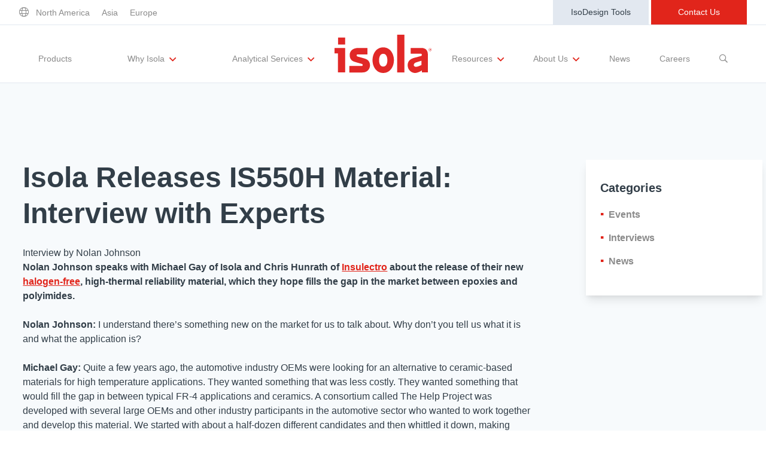

--- FILE ---
content_type: text/html; charset=UTF-8
request_url: https://www.isola-group.com/interviews/michael-gay-of-isola-release-of-is550h-interview-with-experts/
body_size: 17690
content:

<!doctype html>
<!--[if lt IE 9]><html class="no-js no-svg ie lt-ie9 lt-ie8 lt-ie7" lang="en"> <![endif]-->
<!--[if IE 9]><html class="no-js no-svg ie ie9 lt-ie9 lt-ie8" lang="en"> <![endif]-->
<!--[if gt IE 9]><!--><html class="no-js no-svg" lang="en"> <!--<![endif]-->
<head>
    <meta charset="UTF-8" />
    <meta name="description" content="The Base for Innovation">
    <link rel="stylesheet" href="https://www.isola-group.com/wp-content/themes/isola-theme/style.css" type="text/css" media="screen" />
    <meta http-equiv="Content-Type" content="text/html; charset=UTF-8" />
    <meta http-equiv="X-UA-Compatible" content="IE=edge">
    <meta name="viewport" content="width=device-width, initial-scale=1">
    <link rel="author" href="https://www.isola-group.com/wp-content/themes/isola-theme/humans.txt" />
    <link rel="pingback" href="https://www.isola-group.com/xmlrpc.php" />
    <link rel="profile" href="http://gmpg.org/xfn/11">
    <!-- Global site tag (gtag.js) - Google Analytics -->
<script async src="https://www.googletagmanager.com/gtag/js?id=UA-120897257-1"></script>
<script>
  window.dataLayer = window.dataLayer || [];
  function gtag(){dataLayer.push(arguments);}
  gtag('js', new Date());
  gtag('config', 'UA-120897257-1');
</script>
    <script type="text/javascript">/* wpack.io publicPath */window.__wpackIoisolaThemedist='https://www.isola-group.com/wp-content/themes/isola-theme/dist/';</script><link rel="apple-touch-icon" sizes="57x57" href="https://www.isola-group.com/wp-content/themes/isola-theme/old_theme/dist/images/favicons/apple-touch-icon-57x57.png"><link rel="apple-touch-icon" sizes="60x60" href="https://www.isola-group.com/wp-content/themes/isola-theme/old_theme/dist/images/favicons/apple-touch-icon-60x60.png"><link rel="apple-touch-icon" sizes="72x72" href="https://www.isola-group.com/wp-content/themes/isola-theme/old_theme/dist/images/favicons/apple-touch-icon-72x72.png"><link rel="apple-touch-icon" sizes="76x76" href="https://www.isola-group.com/wp-content/themes/isola-theme/old_theme/dist/images/favicons/apple-touch-icon-76x76.png"><link rel="icon" type="image/png" href="https://www.isola-group.com/wp-content/themes/isola-theme/old_theme/dist/images/favicons/favicon-32x32.png" sizes="32x32"><link rel="icon" type="image/png" href="https://www.isola-group.com/wp-content/themes/isola-theme/old_theme/dist/images/favicons/favicon-16x16.png" sizes="16x16"><link rel="shortcut icon" href="https://www.isola-group.com/wp-content/themes/isola-theme/old_theme/dist/images/favicons/favicon.ico" /><link rel="manifest" href="https://www.isola-group.com/wp-content/themes/isola-theme/old_theme/dist/images/favicons/manifest.json"><link rel="mask-icon" href="https://www.isola-group.com/wp-content/themes/isola-theme/old_theme/dist/images/safari-pinned-tab.svg" color="#CC0000"><meta name="msapplication-TileColor" content="#2d89ef"><meta name="theme-color" content="#ffffff"><meta name='robots' content='index, follow, max-image-preview:large, max-snippet:-1, max-video-preview:-1' />
	<style>img:is([sizes="auto" i], [sizes^="auto," i]) { contain-intrinsic-size: 3000px 1500px }</style>
	
	<!-- This site is optimized with the Yoast SEO plugin v25.7 - https://yoast.com/wordpress/plugins/seo/ -->
	<title>Michael Gay of Isola and the release of IS550H Material</title>
	<meta name="description" content="Michael Gay of Isola and Chris Hunrath of Insulectro about the release of their new IS550H halogen-free, high-thermal reliability material." />
	<link rel="canonical" href="https://www.isola-group.com/interviews/michael-gay-of-isola-release-of-is550h-interview-with-experts/" />
	<meta property="og:locale" content="en_US" />
	<meta property="og:type" content="article" />
	<meta property="og:title" content="Michael Gay of Isola and the release of IS550H Material" />
	<meta property="og:description" content="Michael Gay of Isola and Chris Hunrath of Insulectro about the release of their new IS550H halogen-free, high-thermal reliability material." />
	<meta property="og:url" content="https://www.isola-group.com/interviews/michael-gay-of-isola-release-of-is550h-interview-with-experts/" />
	<meta property="og:site_name" content="Isola Group" />
	<meta property="article:published_time" content="2021-04-28T17:19:26+00:00" />
	<meta property="article:modified_time" content="2021-08-04T20:29:07+00:00" />
	<meta property="og:image" content="https://www.isola-group.com/wp-content/uploads/mg-pcb007-interview.jpg" />
	<meta property="og:image:width" content="1200" />
	<meta property="og:image:height" content="628" />
	<meta property="og:image:type" content="image/jpeg" />
	<meta name="author" content="Michael Gay" />
	<meta name="twitter:card" content="summary_large_image" />
	<meta name="twitter:label1" content="Written by" />
	<meta name="twitter:data1" content="Michael Gay" />
	<meta name="twitter:label2" content="Est. reading time" />
	<meta name="twitter:data2" content="1 minute" />
	<script type="application/ld+json" class="yoast-schema-graph">{"@context":"https://schema.org","@graph":[{"@type":"WebPage","@id":"https://www.isola-group.com/interviews/michael-gay-of-isola-release-of-is550h-interview-with-experts/","url":"https://www.isola-group.com/interviews/michael-gay-of-isola-release-of-is550h-interview-with-experts/","name":"Michael Gay of Isola and the release of IS550H Material","isPartOf":{"@id":"https://www.isola-group.com/#website"},"primaryImageOfPage":{"@id":"https://www.isola-group.com/interviews/michael-gay-of-isola-release-of-is550h-interview-with-experts/#primaryimage"},"image":{"@id":"https://www.isola-group.com/interviews/michael-gay-of-isola-release-of-is550h-interview-with-experts/#primaryimage"},"thumbnailUrl":"https://www.isola-group.com/wp-content/uploads/mg-pcb007-interview.jpg","datePublished":"2021-04-28T17:19:26+00:00","dateModified":"2021-08-04T20:29:07+00:00","author":{"@id":"https://www.isola-group.com/#/schema/person/d3e798fe9a948b383ac17e01b4b7d3cf"},"description":"Michael Gay of Isola and Chris Hunrath of Insulectro about the release of their new IS550H halogen-free, high-thermal reliability material.","inLanguage":"en","potentialAction":[{"@type":"ReadAction","target":["https://www.isola-group.com/interviews/michael-gay-of-isola-release-of-is550h-interview-with-experts/"]}]},{"@type":"ImageObject","inLanguage":"en","@id":"https://www.isola-group.com/interviews/michael-gay-of-isola-release-of-is550h-interview-with-experts/#primaryimage","url":"https://www.isola-group.com/wp-content/uploads/mg-pcb007-interview.jpg","contentUrl":"https://www.isola-group.com/wp-content/uploads/mg-pcb007-interview.jpg","width":1200,"height":628,"caption":"Mg Pcb007 Interview Isola Release of IS550H"},{"@type":"WebSite","@id":"https://www.isola-group.com/#website","url":"https://www.isola-group.com/","name":"Isola Group","description":"The Base for Innovation","potentialAction":[{"@type":"SearchAction","target":{"@type":"EntryPoint","urlTemplate":"https://www.isola-group.com/?s={search_term_string}"},"query-input":{"@type":"PropertyValueSpecification","valueRequired":true,"valueName":"search_term_string"}}],"inLanguage":"en"},{"@type":"Person","@id":"https://www.isola-group.com/#/schema/person/d3e798fe9a948b383ac17e01b4b7d3cf","name":"Michael Gay","image":{"@type":"ImageObject","inLanguage":"en","@id":"https://www.isola-group.com/#/schema/person/image/","url":"https://secure.gravatar.com/avatar/d6495f22502789d57b15c3130694f9a7c8e3855edd1a3cca464eef69019541d1?s=96&d=mm&r=g","contentUrl":"https://secure.gravatar.com/avatar/d6495f22502789d57b15c3130694f9a7c8e3855edd1a3cca464eef69019541d1?s=96&d=mm&r=g","caption":"Michael Gay"}}]}</script>
	<!-- / Yoast SEO plugin. -->


<link rel="alternate" type="application/rss+xml" title="Isola Group &raquo; Feed" href="https://www.isola-group.com/feed/" />
<link rel="alternate" type="application/rss+xml" title="Isola Group &raquo; Comments Feed" href="https://www.isola-group.com/comments/feed/" />
<meta https-equiv="X-UA-Compatible" content="IE=Edge" /><link rel="alternate" type="application/rss+xml" title="Isola Group &raquo; Isola Releases IS550H Material: Interview with Experts Comments Feed" href="https://www.isola-group.com/interviews/michael-gay-of-isola-release-of-is550h-interview-with-experts/feed/" />
<style id='safe-svg-svg-icon-style-inline-css' type='text/css'>
.safe-svg-cover{text-align:center}.safe-svg-cover .safe-svg-inside{display:inline-block;max-width:100%}.safe-svg-cover svg{fill:currentColor;height:100%;max-height:100%;max-width:100%;width:100%}

</style>
<link rel='stylesheet' id='wpum-frontend-css' href='https://www.isola-group.com/wp-content/plugins/wp-user-manager/assets/css/wpum.min.css?ver=2.9.12' type='text/css' media='all' />
<link rel='stylesheet' id='wpackio_isolaThemeapp_app/vendors~main-0c949212.css_style-css' href='https://www.isola-group.com/wp-content/themes/isola-theme/dist/app/vendors~main-0c949212.css?ver=1.0.0' type='text/css' media='all' />
<link rel='stylesheet' id='wpackio_isolaThemeapp_app/main-6052ff8a.css_style-css' href='https://www.isola-group.com/wp-content/themes/isola-theme/dist/app/main-6052ff8a.css?ver=1.0.0' type='text/css' media='all' />
<link rel='stylesheet' id='ctn-stylesheet-css' href='https://www.isola-group.com/wp-content/plugins/current-template-name/assets/css/ctn-style.css?ver=6.8.3' type='text/css' media='all' />
<script type="text/javascript" src="https://www.isola-group.com/wp-includes/js/jquery/jquery.min.js?ver=3.7.1" id="jquery-core-js"></script>
<script type="text/javascript" src="https://www.isola-group.com/wp-includes/js/jquery/jquery-migrate.min.js?ver=3.4.1" id="jquery-migrate-js"></script>
<link rel="https://api.w.org/" href="https://www.isola-group.com/wp-json/" /><link rel="alternate" title="JSON" type="application/json" href="https://www.isola-group.com/wp-json/wp/v2/posts/12282" /><link rel="EditURI" type="application/rsd+xml" title="RSD" href="https://www.isola-group.com/xmlrpc.php?rsd" />
<link rel='shortlink' href='https://www.isola-group.com/?p=12282' />
<link rel="alternate" title="oEmbed (JSON)" type="application/json+oembed" href="https://www.isola-group.com/wp-json/oembed/1.0/embed?url=https%3A%2F%2Fwww.isola-group.com%2Finterviews%2Fmichael-gay-of-isola-release-of-is550h-interview-with-experts%2F" />
<link rel="alternate" title="oEmbed (XML)" type="text/xml+oembed" href="https://www.isola-group.com/wp-json/oembed/1.0/embed?url=https%3A%2F%2Fwww.isola-group.com%2Finterviews%2Fmichael-gay-of-isola-release-of-is550h-interview-with-experts%2F&#038;format=xml" />
<style type="text/css">.broken_link, a.broken_link {
	text-decoration: line-through;
}</style><style id="sccss">/* Enter Your Custom CSS Here */
div#consent-banner {
    position: fixed;
    bottom: 0px;
    z-index: 999999!important;
}
@media (min-width: 1000px){
.page-id-9847 div#advanced-search .product-list-wrap .flex .w-full.md\:w-1\/2.flex.flex-col{
	width: 33%;
}
}</style>        <style>
            #wp-admin-bar-ctn_adminbar_menu .ab-item {
                background: ;
                color:  !important;
            }
            #wp-admin-bar-ctn_adminbar_menu .ab-item .ctn-admin-item {
                color: #6ef791;
            }
            .ctn-admin-item {
                color: #6ef791;
            }
        </style>
        
   
			<script></script>

<script src="https://consent.trustarc.com/v2/autoblockasset/core.min.js?cmId=omuq9o"></script>
<script src="https://consent.trustarc.com/v2/autoblock?cmId=omuq9o&ipaddress=5.10.127.250"></script>
<script type="text/javascript" async="async" src="https://consent.trustarc.com/v2/notice/omuq9o"></script>
<!-- This script tag will be detected by the auto-blocker and will be checked if it
needs to be blocked -->
<script></script>
	</head>

	<body class="wp-singular post-template-default single single-post postid-12282 single-format-standard wp-theme-isola-theme standard-cpt relative" data-template="base.twig">
	     <div id="teconsent"></div>
		<div id="consent-banner"></div>
		<header class="header" id="top">
							<div id="top-part" class="container max-w-7xl mx-auto sm:px-6 lg:px-8 md:flex justify-between items-center p-2 md:p-0">
	<nav id="eyebrow-left" class="" role="navigation">
		<a href="/contact-us#locations"><i class="fal fa-globe text-theme-gray hover:text-theme-black hover:font-bold"></i></a>
					<a href="/contact-us/#north-america" class="menu-north-america mx-2 text-theme-gray text-sm hover:text-theme-black hover:font-bold" target="" title="">North America</a>
					<a href="/contact-us/#asia" class="menu-asia mx-2 text-theme-gray text-sm hover:text-theme-black hover:font-bold" target="" title="">Asia</a>
					<a href="/contact-us/#europe" class="menu-europe mx-2 text-theme-gray text-sm hover:text-theme-black hover:font-bold" target="" title="">Europe</a>
			</nav>
	<nav id="eyebrow-right" class="hidden md:block" role="navigation">
					<a href="https://www.isola-group.com/resources/design-tools/" class="isodesign border-2 text-theme-dark-gray bg-gray-300 border-gray-300 hoverborder-gray-300 hoverbg-white menu-isodesign-tools inline-block text-sm text-center py-2 w-40" target="" title="">IsoDesign Tools</a>
					<a href="https://www.isola-group.com/contact-us/" class="contact-us border-2 text-white bg-theme-red border-theme-red hoverbg-white hovertext-theme-red menu-contact-us inline-block text-sm text-center py-2 w-40" target="" title="">Contact Us</a>
			</nav>
</div>
<div id="bottom-part" class="border-b border-t">
	<div class="">
		<nav id="main" role="navigation" class="">
			<div class="lg:hidden flex justify-between items-center px-5 py-3 border-b-2">
				<div>
					<a href="/" title="Home" class=""><img src="https://www.isola-group.com/wp-content/themes/isola-theme/src/img/logo-red.svg" alt="Isola Logo"/></a>
				</div>
				<i class="text-xl far fa-bars mobile-drawer"></i>
			</div>
			<div class="container relative mx-auto sm:px-6 md:px-0 lg:px-16 lg:flex justify-between items-center py-0 lg:py-0 h-auto max-h-0 lg:max-h-full overflow-hidden lg:overflow-visible w-full transition-all ease-in-out duration-500 z-10 js-nav-drawer">
				<ul class=" lg:flex items-center justify-between w-full lg:w-2/5 lg:h-24">
			<li class="menu-products my-3 lg:my-0 text-center md:border-b-0 border-theme-gray h-full lg:flex items-center js-nav-item" data-has-children="false" data-id="10222">
			<a href="https://www.isola-group.com/pcb-laminates-prepreg/" class="my-2 lg:my-2 pt-4 inline-block text-theme-gray text-sm  hover:text-theme-red w-full" target="" title="">
				Products
							</a>
								</li>
			<li class="menu-why-isola menu-item-has-children my-3 lg:my-0 text-center md:border-b-0 border-theme-gray h-full lg:flex items-center js-nav-item" data-has-children="true" data-id="10227">
			<a href="https://www.isola-group.com/why-isola/" class="my-2 lg:my-2 pt-4 inline-block text-theme-gray text-sm  hover:text-theme-red w-full" target="" title="">
				Why Isola
									<sub>
						<i class="absolute lg:relative far fa-angle-down text-theme-red text-lg ml-1 m-0"></i>
					</sub>
							</a>
										<div class="block lg:hidden bg-theme-gray text-white h-auto max-h-0 overflow-hidden w-full transition-all ease-in-out duration-500 z-10 js-nav-children" data-parent-id="10227">
					<ul class="w-full">
													<li class="w-full py-3 flex justify-center items-center">
								<a href="https://www.isola-group.com/why-isola/" class="text-sm">
									Why Isola
								</a>
							</li>
													<li class="w-full py-3 flex justify-center items-center">
								<a href="https://www.isola-group.com/why-isola/materials-quality/" class="text-sm">
									Materials Quality
								</a>
							</li>
													<li class="w-full py-3 flex justify-center items-center">
								<a href="https://www.isola-group.com/why-isola/performance-attributes/" class="text-sm">
									Performance Attributes
								</a>
							</li>
													<li class="w-full py-3 flex justify-center items-center">
								<a href="https://www.isola-group.com/why-isola/markets-isola/" class="text-sm">
									Markets
								</a>
							</li>
											</ul>
				</div>
					</li>
			<li class="menu-analytical-services menu-item-has-children my-3 lg:my-0 text-center md:border-b-0 border-theme-gray h-full lg:flex items-center js-nav-item" data-has-children="true" data-id="10800">
			<a href="https://www.isola-group.com/analytical-services/" class="my-2 lg:my-2 pt-4 inline-block text-theme-gray text-sm  hover:text-theme-red w-full" target="" title="">
				Analytical Services
									<sub>
						<i class="absolute lg:relative far fa-angle-down text-theme-red text-lg ml-1 m-0"></i>
					</sub>
							</a>
										<div class="block lg:hidden bg-theme-gray text-white h-auto max-h-0 overflow-hidden w-full transition-all ease-in-out duration-500 z-10 js-nav-children" data-parent-id="10800">
					<ul class="w-full">
													<li class="w-full py-3 flex justify-center items-center">
								<a href="https://www.isola-group.com/analytical-services/" class="text-sm">
									Analytical Services
								</a>
							</li>
													<li class="w-full py-3 flex justify-center items-center">
								<a href="https://www.isola-group.com/analytical-services/customer-evaluations/" class="text-sm">
									Testing Capabilities
								</a>
							</li>
													<li class="w-full py-3 flex justify-center items-center">
								<a href="https://www.isola-group.com/analytical-services/lab-testing-requests/" class="text-sm">
									Lab Testing Requests
								</a>
							</li>
											</ul>
				</div>
					</li>
	
	</ul>
				<a href="/" title="Home" class="hidden lg:block w-1/5"><img src="https://www.isola-group.com/wp-content/themes/isola-theme/src/img/logo-red.svg" class="m-auto w-auto lg:h-10 xl:h-16" alt="Isola Logo"/></a>
				<ul class=" lg:flex items-center justify-between w-full lg:w-2/5 lg:h-24">
			<li class="menu-resources menu-item-has-children my-3 lg:my-0 text-center md:border-b-0 border-theme-gray h-full lg:flex items-center js-nav-item" data-has-children="true" data-id="10818">
			<a href="https://www.isola-group.com/resources/" class="my-2 lg:my-2 pt-4 inline-block text-theme-gray text-sm  hover:text-theme-red w-full" target="" title="">
				Resources
									<sub>
						<i class="absolute lg:relative far fa-angle-down text-theme-red text-lg ml-1 m-0"></i>
					</sub>
							</a>
										<div class="block lg:hidden bg-theme-gray text-white h-auto max-h-0 overflow-hidden w-full transition-all ease-in-out duration-500 z-10 js-nav-children" data-parent-id="10818">
					<ul class="w-full">
													<li class="w-full py-3 flex justify-center items-center">
								<a href="https://www.isola-group.com/resources/" class="text-sm">
									Resources
								</a>
							</li>
													<li class="w-full py-3 flex justify-center items-center">
								<a href="https://www.isola-group.com/resources/ul-certification/" class="text-sm">
									UL Certification
								</a>
							</li>
													<li class="w-full py-3 flex justify-center items-center">
								<a href="https://www.isola-group.com/resources/materials-documentation/" class="text-sm">
									Materials Documentation
								</a>
							</li>
													<li class="w-full py-3 flex justify-center items-center">
								<a href="https://www.isola-group.com/resources/white-papers/" class="text-sm">
									White Papers
								</a>
							</li>
													<li class="w-full py-3 flex justify-center items-center">
								<a href="https://www.isola-group.com/resources/training-and-events/" class="text-sm">
									Training and Events
								</a>
							</li>
											</ul>
				</div>
					</li>
			<li class="menu-about-us menu-item-has-children my-3 lg:my-0 text-center md:border-b-0 border-theme-gray h-full lg:flex items-center js-nav-item" data-has-children="true" data-id="10813">
			<a href="https://www.isola-group.com/about-us/" class="my-2 lg:my-2 pt-4 inline-block text-theme-gray text-sm  hover:text-theme-red w-full" target="" title="">
				About Us
									<sub>
						<i class="absolute lg:relative far fa-angle-down text-theme-red text-lg ml-1 m-0"></i>
					</sub>
							</a>
										<div class="block lg:hidden bg-theme-gray text-white h-auto max-h-0 overflow-hidden w-full transition-all ease-in-out duration-500 z-10 js-nav-children" data-parent-id="10813">
					<ul class="w-full">
													<li class="w-full py-3 flex justify-center items-center">
								<a href="https://www.isola-group.com/about-us/" class="text-sm">
									About Us
								</a>
							</li>
													<li class="w-full py-3 flex justify-center items-center">
								<a href="https://www.isola-group.com/about-us/executive-team/" class="text-sm">
									Executive Team
								</a>
							</li>
													<li class="w-full py-3 flex justify-center items-center">
								<a href="https://www.isola-group.com/about-us/corporate-responsibility/" class="text-sm">
									Corporate Responsibility
								</a>
							</li>
													<li class="w-full py-3 flex justify-center items-center">
								<a href="https://www.isola-group.com/about-us/regulatory-compliance-and-quality/" class="text-sm">
									Regulatory Compliance
								</a>
							</li>
													<li class="w-full py-3 flex justify-center items-center">
								<a href="https://www.isola-group.com/about-us/international-certificates/" class="text-sm">
									International Certificates
								</a>
							</li>
													<li class="w-full py-3 flex justify-center items-center">
								<a href="https://www.isola-group.com/contact-us/buy/" class="text-sm">
									Sample and Buy
								</a>
							</li>
													<li class="w-full py-3 flex justify-center items-center">
								<a href="https://www.isola-group.com/why-isola/quick-turn-around-program/terms-and-conditions-of-sale/" class="text-sm">
									Terms and Conditions
								</a>
							</li>
											</ul>
				</div>
					</li>
			<li class="menu-news my-3 lg:my-0 text-center md:border-b-0 border-theme-gray h-full lg:flex items-center js-nav-item" data-has-children="false" data-id="10822">
			<a href="https://www.isola-group.com/resources/news-and-interviews/" class="my-2 lg:my-2 pt-4 inline-block text-theme-gray text-sm  hover:text-theme-red w-full" target="" title="">
				News
							</a>
								</li>
			<li class="menu-careers my-3 lg:my-0 text-center md:border-b-0 border-theme-gray h-full lg:flex items-center js-nav-item" data-has-children="false" data-id="10238">
			<a href="https://www.isola-group.com/careers/" class="my-2 lg:my-2 pt-4 inline-block text-theme-gray text-sm  hover:text-theme-red w-full" target="" title="">
				Careers
							</a>
								</li>
	
			<li class="relative my-3 lg:my-0 text-center md:border-b-0 border-theme-gray h-full lg:flex items-center js-nav-item">
			<a href="#" class="my-2 lg:my-2 pt-4 inline-block text-theme-gray text-sm hover:text-theme-red w-full js-show-nav-search" title="Show Search Field">
				<span class="block lg:hidden">Search</span>
				<i class="far fa-search hidden lg:block"></i>
			</a>
			<form class="js-nav-search-form px-1 sm:px-0 nav-search-form lg:absolute flex flex-col sm:flex-row opacity-0 invisible max-w-full md:max-w-screen-md lg:max-w-screen-lg xl:max-w-screen-xl" action="/" method="GET" style="top: 80%; right: 0; width: 50rem;">
	<select id="js-nav-search-select" name="search-type" class="flex-0 mb-1 sm:mb-0 shadow border border-theme-dark-gray py-2 px-3 text-theme-dark-gray leading-tight focus:outline-none focus:shadow-none">
									<option value="default">All</option>
							<option value="product">Products</option>
							<option value="resource">Resources</option>
							<option value="documentation">Docs</option>
							<option value="events">Events</option>
							<option value="post">Articles</option>
							<option value="page">Pages</option>
						</select>
	<input type="text" name="s" value="" id="s" class="flex-1 mb-1 sm:mb-0 shadow appearance-none border border-theme-dark-gray py-2 px-3 text-theme-dark-gray leading-tight focus:outline-none focus:shadow-none"/>
	<button class="bg-theme-red hover:bg-white hover:text-theme-red text-white border border-theme-red hover:border-theme-red font-light hover:font-bold py-2 px-8 focus:outline-none" type="submit">
		Search
	</button>
</form>
		</li>
	</ul>
				<nav id="eyebrow-right" class="md:hidden flex justify-evenly py-2 border-t" role="navigation">
											<a href="https://www.isola-group.com/resources/design-tools/" class="isodesign border-2 text-theme-dark-gray bg-gray-300 border-gray-300 hoverborder-gray-300 hoverbg-white menu-isodesign-tools inline-block text-sm text-center py-2 w-40" target="" title="">IsoDesign Tools</a>
											<a href="https://www.isola-group.com/contact-us/" class="contact-us border-2 text-white bg-theme-red border-theme-red hoverbg-white hovertext-theme-red menu-contact-us inline-block text-sm text-center py-2 w-40" target="" title="">Contact Us</a>
									</nav>
			</div>
			
		<div class="hidden lg:block h-auto max-h-0 overflow-hidden w-full transition-all ease-in-out duration-500 shadow-md absolute z-10 js-desktop-nav-children" data-parent-id="10818">
		<div class="w-full bg-white border-t border-b-2 border-theme-gray py-8 shadow-md z-10 transition-all ease-in-out duration-500 children-items">
			<ul class="flex flex-row w-full justify-evenly">
									<li class="px-4 lg:hidden">
						<a href="https://www.isola-group.com/resources/" class="inline-block text-theme-gray text-sm  hover:text-theme-red">
							Resources
						</a>
					</li>
									<li class="px-4 ">
						<a href="https://www.isola-group.com/resources/ul-certification/" class="inline-block text-theme-gray text-sm  hover:text-theme-red">
							UL Certification
						</a>
					</li>
									<li class="px-4 ">
						<a href="https://www.isola-group.com/resources/materials-documentation/" class="inline-block text-theme-gray text-sm  hover:text-theme-red">
							Materials Documentation
						</a>
					</li>
									<li class="px-4 ">
						<a href="https://www.isola-group.com/resources/white-papers/" class="inline-block text-theme-gray text-sm  hover:text-theme-red">
							White Papers
						</a>
					</li>
									<li class="px-4 ">
						<a href="https://www.isola-group.com/resources/training-and-events/" class="inline-block text-theme-gray text-sm  hover:text-theme-red">
							Training and Events
						</a>
					</li>
							</ul>
		</div>
		</div>
			<div class="hidden lg:block h-auto max-h-0 overflow-hidden w-full transition-all ease-in-out duration-500 shadow-md absolute z-10 js-desktop-nav-children" data-parent-id="10813">
		<div class="w-full bg-white border-t border-b-2 border-theme-gray py-8 shadow-md z-10 transition-all ease-in-out duration-500 children-items">
			<ul class="flex flex-row w-full justify-evenly">
									<li class="px-4 lg:hidden">
						<a href="https://www.isola-group.com/about-us/" class="inline-block text-theme-gray text-sm  hover:text-theme-red">
							About Us
						</a>
					</li>
									<li class="px-4 ">
						<a href="https://www.isola-group.com/about-us/executive-team/" class="inline-block text-theme-gray text-sm  hover:text-theme-red">
							Executive Team
						</a>
					</li>
									<li class="px-4 ">
						<a href="https://www.isola-group.com/about-us/corporate-responsibility/" class="inline-block text-theme-gray text-sm  hover:text-theme-red">
							Corporate Responsibility
						</a>
					</li>
									<li class="px-4 ">
						<a href="https://www.isola-group.com/about-us/regulatory-compliance-and-quality/" class="inline-block text-theme-gray text-sm  hover:text-theme-red">
							Regulatory Compliance
						</a>
					</li>
									<li class="px-4 ">
						<a href="https://www.isola-group.com/about-us/international-certificates/" class="inline-block text-theme-gray text-sm  hover:text-theme-red">
							International Certificates
						</a>
					</li>
									<li class="px-4 ">
						<a href="https://www.isola-group.com/contact-us/buy/" class="inline-block text-theme-gray text-sm  hover:text-theme-red">
							Sample and Buy
						</a>
					</li>
									<li class="px-4 ">
						<a href="https://www.isola-group.com/why-isola/quick-turn-around-program/terms-and-conditions-of-sale/" class="inline-block text-theme-gray text-sm  hover:text-theme-red">
							Terms and Conditions
						</a>
					</li>
							</ul>
		</div>
		</div>
						
			<div class="hidden lg:block h-auto max-h-0 overflow-hidden w-full transition-all ease-in-out duration-500 shadow-md absolute z-10 js-desktop-nav-children" data-parent-id="10227">
		<div class="w-full bg-white border-t border-b-2 border-theme-gray py-8 shadow-md z-10 transition-all ease-in-out duration-500 children-items">
			<ul class="flex flex-row w-full justify-evenly">
									<li class="px-4 lg:hidden">
						<a href="https://www.isola-group.com/why-isola/" class="inline-block text-theme-gray text-sm  hover:text-theme-red">
							Why Isola
						</a>
					</li>
									<li class="px-4 ">
						<a href="https://www.isola-group.com/why-isola/materials-quality/" class="inline-block text-theme-gray text-sm  hover:text-theme-red">
							Materials Quality
						</a>
					</li>
									<li class="px-4 ">
						<a href="https://www.isola-group.com/why-isola/performance-attributes/" class="inline-block text-theme-gray text-sm  hover:text-theme-red">
							Performance Attributes
						</a>
					</li>
									<li class="px-4 ">
						<a href="https://www.isola-group.com/why-isola/markets-isola/" class="inline-block text-theme-gray text-sm  hover:text-theme-red">
							Markets
						</a>
					</li>
							</ul>
		</div>
		</div>
			<div class="hidden lg:block h-auto max-h-0 overflow-hidden w-full transition-all ease-in-out duration-500 shadow-md absolute z-10 js-desktop-nav-children" data-parent-id="10800">
		<div class="w-full bg-white border-t border-b-2 border-theme-gray py-8 shadow-md z-10 transition-all ease-in-out duration-500 children-items">
			<ul class="flex flex-row w-full justify-evenly">
									<li class="px-4 lg:hidden">
						<a href="https://www.isola-group.com/analytical-services/" class="inline-block text-theme-gray text-sm  hover:text-theme-red">
							Analytical Services
						</a>
					</li>
									<li class="px-4 ">
						<a href="https://www.isola-group.com/analytical-services/customer-evaluations/" class="inline-block text-theme-gray text-sm  hover:text-theme-red">
							Testing Capabilities
						</a>
					</li>
									<li class="px-4 ">
						<a href="https://www.isola-group.com/analytical-services/lab-testing-requests/" class="inline-block text-theme-gray text-sm  hover:text-theme-red">
							Lab Testing Requests
						</a>
					</li>
							</ul>
		</div>
		</div>
			</nav>
	</div>
</div>
					</header>

		<section id="content" role="main" class="content-wrapper">
			<div class="wrapper ">
						<section class="single-post-content bg-gray-100">
		<div class="container px-5 lg:px-0 py-32">
			<div class="lg:flex lg:items-start">
				<main class="lg:w-3/4 max-w-7xl px-4 sm:px-6 lg:px-8 lg:pr-20 mb-20 mx-auto lg:mb-0">
					<h1 class="text-4xl lg:text-5xl font-bold leading-tight mb-6">Isola Releases IS550H Material: Interview with Experts</h1>
					<p>Interview by Nolan Johnson</p>
<p><strong>Nolan Johnson speaks with Michael Gay of Isola and Chris Hunrath of <a href="https://www.insulectro.com/">Insulectro</a> about the release of their new <a href="https://www.isola-group.com/pcb-materials-quality/performance-attributes/halogen-free/">halogen-free</a>, high-thermal reliability material, which they hope fills the gap in the market between epoxies and polyimides.</strong></p>
<p><strong> </strong></p>
<p><strong>Nolan Johnson: </strong>I understand there’s something new on the market for us to talk about. Why don’t you tell us what it is and what the application is?</p>
<p>&nbsp;</p>
<p><strong>Michael Gay: </strong>Quite a few years ago, the automotive industry OEMs were looking for an alternative to ceramic-based materials for high temperature applications. They wanted something that was less costly. They wanted something that would fill the gap in between typical FR-4 applications and ceramics. A consortium called The Help Project was developed with several large OEMs and other industry participants in the automotive sector who wanted to work together and develop this material. We started with about a half-dozen different candidates and then whittled it down, making comparison to products like 370HR, which is a typical FR-4 lead-free compatible material. We started doing evaluations and we came up with the product we now call IS550H&#8230;</p>
<p>&nbsp;</p>
<p>To read the full interview, click the link below!</p>
<p><a href="http://pcb.iconnect007.com/index.php/article/127318/isola-releases-is550h-material/127321/?skin=pcb">Isola Releases IS550H Material (iconnect007.com)</a></p>

					<p class="text-theme-gray font-bold mt-20">28 April 2021</p>
				</main>
				<aside class="w-4/5 max-w-5xl lg:w-1/4-spaced bg-white shadow-lg px-6 py-8 mx-auto">
					<h3 class="text-xl font-extrabold mb-4">Categories</h3>
					<ul class="ul-square">
													<li class="mb-3">
								<a href="https://www.isola-group.com/category/event-news/" class="text-theme-gray hover:text-theme-red font-bold">Events</a>
							</li>
													<li class="mb-3">
								<a href="https://www.isola-group.com/category/interviews/" class="text-theme-gray hover:text-theme-red font-bold">Interviews</a>
							</li>
													<li class="mb-3">
								<a href="https://www.isola-group.com/category/news/" class="text-theme-gray hover:text-theme-red font-bold">News</a>
							</li>
											</ul>
				</aside>
			</div>
		</div>
	</section>

				<section class="single-post-related-posts">
			<div class="container px-5 lg:px-0 py-32">
				<h3 class="text-center text-4xl lg:text-5xl font-bold leading-tight mb-8">Related Posts</h3>
				<div class="lg:flex lg:flex-wrap lg:justify-center">
																	
						

<div class="lg:w-1/3 flex pb-6 mb-12 px-3">
  <div class="bg-white flex flex-col w-full overflow-hidden card shadow-lg ">
        <div class="flex overflow-hidden justify-center">
            <img
        data-sizes="auto"
        data-src="https://www.isola-group.com/wp-content/uploads/TPCA_2021-582x324-c-default.jpg"
        data-aspectratio="1.8"
        data-parent-fit="cover"
        alt="TPCA 2021"
        class="lazyload   lazyload object-cover " />
  
</div>
          
    <div class=" pl-6 pr-6 pt-6  flex-grow">
      <div class="font-bold text-lg mb-2">
                            <h5 class="text-theme-dark-gray">Isola to Showcase its PCB Materials for mmWave Circuits at 2021 TPCA Show</h5>
                        </div>
      <div class="text-theme-gray text-light">&nbsp; Isola Asia Pacific will be showcasing some of its latest materials for printed circuit boards (PCBs) at the Taiwan PCB &amp; Assembly (TPCA) Show, an event that caters to professional users of PCB materials. The TPCA Show has a live exhibition that&hellip;</div>    </div>

                  
  <div class="py-6 px-6">
    <a href="https://www.isola-group.com/news/isola-to-showcase-its-pcb-materials-for-mmwave-circuits-at-2021-tpca-show/"  class="inline-block text-base text-center btn btn-red-link ">Learn More</a>
  </div>
        </div>
</div>
																	
						

<div class="lg:w-1/3 flex pb-6 mb-12 px-3">
  <div class="bg-white flex flex-col w-full overflow-hidden card shadow-lg ">
        <div class="flex overflow-hidden justify-center">
            <img
        data-sizes="auto"
        data-src="https://www.isola-group.com/wp-content/uploads/pcb007-e1578347143927-306x170-c-default.jpg"
        data-aspectratio="1.8"
        data-parent-fit="cover"
        alt="Pcb007"
        class="lazyload   lazyload object-cover " />
  
</div>
          
    <div class=" pl-6 pr-6 pt-6  flex-grow">
      <div class="font-bold text-lg mb-2">
                            <h5 class="text-theme-dark-gray">Isola Chief Sales and Marketing Officer Sean Mirshafiei &#8211; Adapting Processes to Meet New Customer Needs</h5>
                        </div>
      <div class="text-theme-gray text-light">Isola Chief Sales and Marketing Officer Sean Mirshafiei discusses material market trends and how Isola is adapting product development to meet new customer needs. Sean provides key insights into how Isola identifies technology trends, assesses technology shifts and evaluates underlying technical challenges in order to position Isola to address those&hellip;</div>    </div>

                  
  <div class="py-6 px-6">
    <a href="https://www.isola-group.com/interviews/isola-chief-sales-and-marketing-officer-sean-mirshafiei-adapting-processes-to-meet-customer-needs/"  class="inline-block text-base text-center btn btn-red-link ">Learn More</a>
  </div>
        </div>
</div>
																	
						

<div class="lg:w-1/3 flex pb-6 mb-12 px-3">
  <div class="bg-white flex flex-col w-full overflow-hidden card shadow-lg ">
        <div class="flex overflow-hidden justify-center">
            <img
        data-sizes="auto"
        data-src="https://www.isola-group.com/wp-content/uploads/Why_So_Many_Circuits-ML_Blog-1-582x324-c-default.png"
        data-aspectratio="1.8"
        data-parent-fit="cover"
        alt="Why So Many Circuits ML Blog"
        class="lazyload   lazyload object-cover " />
  
</div>
          
    <div class=" pl-6 pr-6 pt-6  flex-grow">
      <div class="font-bold text-lg mb-2">
                            <h5 class="text-theme-dark-gray">Why So Many  Circuit Materials?</h5>
                        </div>
      <div class="text-theme-gray text-light">Printed electronic circuits are part of everything we do, in growing numbers of electronic devices for computing, communications, transportation and many other functions. Those circuits, once so simple, now embrace many technologies, including analog, digital, DC power, and RF/microwave signal paths. To design printed circuit boards (PCBs) for those&hellip;</div>    </div>

                  
  <div class="py-6 px-6">
    <a href="https://www.isola-group.com/interviews/why-so-many-circuit-materials/"  class="inline-block text-base text-center btn btn-red-link ">Learn More</a>
  </div>
        </div>
</div>
									</div>
			</div>
		</section>
				</div>
					</section>

					<footer class="bg-theme-black text-sm">
  <div class="container px-5 lg:px-0 pt-16 pb-2">
    <img src="https://www.isola-group.com/wp-content/themes/isola-theme/src/img/logo-white.svg" class="mb-4 w-48" />

    <div class="lg:flex justify-between">
      <div class="lg:w-1/4 mb-8">
        <p class="text-base text-white font-medium leading-loose mb-2">The Base for Innovation™</p>
        <div class="wysiwyg text-white text-opacity-50 font-medium leading-loose"></div>

        <div class="footer-socialicon">
        <a style="float:left;margin-right:25px;" href="https://twitter.com/#!/IsolaGroup" title="Isola Twitter" target="_blank">
        <img width=20px height=20 src="https://www.isola-group.com/wp-content/uploads/twitter-footer.png" />
        
        </a>
                      <a href="http://www.linkedin.com/company/isola-group" title="Isola LinkedIn" target="_blank"><i class="fab fa-linkedin text-xl text-white hover:text-gray-400 mr-3"></i></a>
                  </div>
      </div>

      <nav id="nav-footer" class="lg:w-7/12" role="navigation">
        <ul class="lg:flex lg:justify-between">
                      <li class="menu-pcb-laminates-materials menu-item-has-children mb-6">
              <a href="https://www.isola-group.com/pcb-laminates-prepreg/" class="inline-block text-white font-medium mb-2" target="" title="">
                PCB Laminates & Materials
              </a>
                              <ul class="">
                                      <li class="">
                      <a href="https://www.isola-group.com/why-isola/quick-turn-around-program/" class="text-white font-medium text-opacity-50 ">Quick Turnaround Program</a>
                    </li>
                                      <li class="">
                      <a href="https://www.isola-group.com/why-isola/" class="text-white font-medium text-opacity-50 ">Why Isola</a>
                    </li>
                                      <li class="">
                      <a href="https://www.isola-group.com/resources/" class="text-white font-medium text-opacity-50 ">Resources</a>
                    </li>
                                      <li class="">
                      <a href="https://www.isola-group.com/analytical-services/" class="text-white font-medium text-opacity-50 ">Analytical Services</a>
                    </li>
                                      <li class="">
                      <a href="https://www.isola-group.com/resources/design-tools/" class="text-white font-medium text-opacity-50 ">IsoDesign Tools</a>
                    </li>
                                  </ul>
                          </li>
                      <li class="menu-about-us menu-item-has-children mb-6">
              <a href="https://www.isola-group.com/about-us/" class="inline-block text-white font-medium mb-2" target="" title="">
                About Us
              </a>
                              <ul class="">
                                      <li class="">
                      <a href="https://www.isola-group.com/why-isola/materials-quality/" class="text-white font-medium text-opacity-50 ">Compositional Quality</a>
                    </li>
                                      <li class="">
                      <a href="https://www.isola-group.com/about-us/regulatory-compliance-and-quality/" class="text-white font-medium text-opacity-50 ">Regulatory Compliance</a>
                    </li>
                                      <li class="">
                      <a href="https://www.isola-group.com/why-isola/quick-turn-around-program/terms-and-conditions-of-sale/" class="text-white font-medium text-opacity-50 ">Terms and Conditions of Sale and Purchase</a>
                    </li>
                                  </ul>
                          </li>
                      <li class="menu-contact-us menu-item-has-children mb-6">
              <a href="https://www.isola-group.com/contact-us/" class="inline-block text-white font-medium mb-2" target="" title="">
                Contact Us
              </a>
                              <ul class="">
                                      <li class="">
                      <a href="https://www.isola-group.com/careers/" class="text-white font-medium text-opacity-50 ">Careers</a>
                    </li>
                                      <li class="">
                      <a href="https://www.isola-group.com/privacy-policy/" class="text-white font-medium text-opacity-50 ">Privacy Policy</a>
                    </li>
                                      <li class="">
                      <a href="https://www.isola-group.com/terms-of-use/" class="text-white font-medium text-opacity-50 ">Terms of Use</a>
                    </li>
                                      <li class="">
                      <a href="https://www.isola-group.com/ccpa-request-webform/" class="text-white font-medium text-opacity-50 ">CCPA Request</a>
                    </li>
                                  </ul>
                          </li>
                  </ul>
      </nav>
    </div>
    <p class="text-sm text-white text-opacity-25 mt-10">&copy;2026 Isola Group All Rights Reserved.</p>
  </div>
</footer>
			<script type="speculationrules">
{"prefetch":[{"source":"document","where":{"and":[{"href_matches":"\/*"},{"not":{"href_matches":["\/wp-*.php","\/wp-admin\/*","\/wp-content\/uploads\/*","\/wp-content\/*","\/wp-content\/plugins\/*","\/wp-content\/themes\/isola-theme\/*","\/*\\?(.+)"]}},{"not":{"selector_matches":"a[rel~=\"nofollow\"]"}},{"not":{"selector_matches":".no-prefetch, .no-prefetch a"}}]},"eagerness":"conservative"}]}
</script>
<script type="text/javascript" src="https://www.isola-group.com/wp-includes/js/jquery/ui/core.min.js?ver=1.13.3" id="jquery-ui-core-js"></script>
<script type="text/javascript" src="https://www.isola-group.com/wp-includes/js/jquery/ui/menu.min.js?ver=1.13.3" id="jquery-ui-menu-js"></script>
<script type="text/javascript" src="https://www.isola-group.com/wp-includes/js/dist/dom-ready.min.js?ver=f77871ff7694fffea381" id="wp-dom-ready-js"></script>
<script type="text/javascript" src="https://www.isola-group.com/wp-includes/js/dist/hooks.min.js?ver=4d63a3d491d11ffd8ac6" id="wp-hooks-js"></script>
<script type="text/javascript" src="https://www.isola-group.com/wp-includes/js/dist/i18n.min.js?ver=5e580eb46a90c2b997e6" id="wp-i18n-js"></script>
<script type="text/javascript" id="wp-i18n-js-after">
/* <![CDATA[ */
wp.i18n.setLocaleData( { 'text direction\u0004ltr': [ 'ltr' ] } );
/* ]]> */
</script>
<script type="text/javascript" src="https://www.isola-group.com/wp-includes/js/dist/a11y.min.js?ver=3156534cc54473497e14" id="wp-a11y-js"></script>
<script type="text/javascript" src="https://www.isola-group.com/wp-includes/js/jquery/ui/autocomplete.min.js?ver=1.13.3" id="jquery-ui-autocomplete-js"></script>
<script type="text/javascript" src="https://www.isola-group.com/wp-content/themes/isola-theme/dist/app/runtime-64c899f0.js?ver=1.0.0" id="wpackio_isolaThemeapp_app/runtime-64c899f0.js_script-js"></script>
<script type="text/javascript" src="https://www.isola-group.com/wp-content/themes/isola-theme/dist/app/vendors~main-4bcd4079.js?ver=1.0.0" id="wpackio_isolaThemeapp_app/vendors~main-4bcd4079.js_script-js"></script>
<script type="text/javascript" id="wpackio_isolaThemeapp_app/main-c6f766ba.js_script-js-extra">
/* <![CDATA[ */
var isolaData = {"regions":["Asia","North America","Europe"],"products":[{"id":13489,"guid":"https:\/\/www.isola-group.com\/?post_type=product&#038;p=13489","title":"TerraGreen<sup>\u00ae<\/sup>  400G2","slug":"terragreensup-sup-400g2","link":"https:\/\/www.isola-group.com\/pcb-laminates-prepreg\/terragreensup-sup-400g2\/","excerpt":"<strong>Halogen-free,\u00a0Extremely Low Loss Material<\/strong><br \/> Subject to L2 Glass Availability","content":"","post_type":"product","post_status":"publish","post_parent":0,"menu_order":1,"post_date":"2022-12-12 15:45:33","post_date_gmt":"2022-12-12 22:45:33","post_modified":"2025-10-30 09:23:09","post_modified_gmt":"2025-10-30 16:23:09","tg":"200","td":"380","dk":"3.10","df":"0.0015","available":"0","cost_index":false,"regions":["Asia","North America","Europe"],"attributes":[{"id":4428,"guid":"http:\/\/www.isola-group.com\/?post_type=attribute&#038;p=4428","title":"High Speed Digital","slug":"high-speed-digital","excerpt":"Isola offers a wide range of High-Speed Digital (HSD) materials that deliver superior performance and CAF resistance. These low-loss materials are targeted for applications that require high reliability and signal integrity. Isola also offers halogen-free HSD materials for green electronics.","content":"","post_type":"attribute","post_status":"publish","post_parent":0,"menu_order":1,"post_date":"2016-03-31 16:20:11","post_date_gmt":"2016-03-31 16:20:11","post_modified":"2022-04-18 10:27:23","post_modified_gmt":"2022-04-18 17:27:23","icon":"https:\/\/www.isola-group.com\/wp-content\/uploads\/Isola_Foundations_Icons_Red_Applications-HighSpeedDigital-Small.svg","icon_text":"https:\/\/www.isola-group.com\/wp-content\/uploads\/HighSpeedDigital.png","h1":"High Speed Digital"},{"id":4430,"guid":"http:\/\/www.isola-group.com\/?post_type=attribute&#038;p=4430","title":"High Thermal Reliability","slug":"high-thermal-reliability","excerpt":"Thermal reliability requirements can be separated into two categories. The first involves survival of a PCB through assembly without defects such as blisters or delamination. The second category involves thermal reliability in the operating environment over a product\u2019s lifetime. Both types of thermal reliability are critical.","content":"","post_type":"attribute","post_status":"publish","post_parent":0,"menu_order":2,"post_date":"2016-03-31 16:20:31","post_date_gmt":"2016-03-31 23:20:31","post_modified":"2021-06-16 14:14:03","post_modified_gmt":"2021-06-16 21:14:03","icon":"https:\/\/www.isola-group.com\/wp-content\/uploads\/Isola_Foundations_Icons_Full_Attributes-HighThermalReliability-Small.svg","icon_text":"https:\/\/www.isola-group.com\/wp-content\/uploads\/HighThermalReliability.png","h1":"High Thermal Reliability"},{"id":4426,"guid":"http:\/\/www.isola-group.com\/?post_type=attribute&#038;p=4426","title":"Halogen Free","slug":"halogen-free","excerpt":"Brominated Flame Retardants (BFRs) have successfully been used in electronic products for decades to reduce fire-related injury and damage, however many companies have chosen non-Halogen based flame retardants in Printed Circuit\u00a0Board (PCBs) to meet their\u00a0performance and sustainability requirements.","content":"","post_type":"attribute","post_status":"publish","post_parent":0,"menu_order":4,"post_date":"2016-03-31 16:19:48","post_date_gmt":"2016-03-31 16:19:48","post_modified":"2021-06-16 14:32:21","post_modified_gmt":"2021-06-16 21:32:21","icon":"https:\/\/www.isola-group.com\/wp-content\/uploads\/Asset-13.png","icon_text":"https:\/\/www.isola-group.com\/wp-content\/uploads\/Asset-12.png","h1":"Halogen Free"},{"id":4427,"guid":"http:\/\/www.isola-group.com\/?post_type=attribute&#038;p=4427","title":"High Density Interconnect","slug":"high-density-interconnect","excerpt":"High Density Interconnect (HDI) attributes are printed circuit board designs that employ increased feature density to achieve lighter weight, reduced layer count, and thinner stack ups.","content":"","post_type":"attribute","post_status":"publish","post_parent":0,"menu_order":5,"post_date":"2016-03-31 16:20:02","post_date_gmt":"2016-03-31 16:20:02","post_modified":"2021-06-16 14:43:31","post_modified_gmt":"2021-06-16 21:43:31","icon":"https:\/\/www.isola-group.com\/wp-content\/uploads\/Isola_Foundations_Icons_Red_Applications-HighDensityInterconnect-Small.svg","icon_text":"https:\/\/www.isola-group.com\/wp-content\/uploads\/high_density_interconnect.png","h1":"High Density Interconnect"},{"id":4434,"guid":"http:\/\/www.isola-group.com\/?post_type=attribute&#038;p=4434","title":"High Temperature","slug":"high-temperature","excerpt":"Isola offers a \u00a0product line of polyimide-based no flow prepreg materials for high temperature printed circuit applications.These products consist of a flame resistant, polyimide\u2011resin system suitable for military, commercial or industrial electronic applications requiring superior performance and the utmost in thermal properties.","content":"","post_type":"attribute","post_status":"publish","post_parent":0,"menu_order":7,"post_date":"2016-03-31 16:21:14","post_date_gmt":"2016-03-31 16:21:14","post_modified":"2021-06-16 15:00:04","post_modified_gmt":"2021-06-16 22:00:04","icon":"https:\/\/www.isola-group.com\/wp-content\/uploads\/Asset-7-1.svg","icon_text":"https:\/\/www.isola-group.com\/wp-content\/uploads\/HighTemperature.png","h1":"Polyimide"}],"markets":[{"id":4437,"guid":"http:\/\/www.isola-group.com\/?post_type=market&#038;p=4437","title":"Automotive &#038; Transportation","slug":"automotive-transportation-isola","excerpt":"Isola drives innovation\u00a0into automobile, railway\u00a0and aircraft electronics with thermally-reliable laminate materials.","content":"<p style=\"text-align: left;\">Reliability is a key driver for PCB designers in the automotive and transportation industries. Isola has developed materials engineers require to provide superior thermal endurance, both with respect to operating temperature and thermal cycling performance, achieved with patented filler technology, meeting or exceeding the most demanding customer requirements.<\/p>\n<p style=\"text-align: left;\">The need for advanced automotive &amp; transportation safety and driver assistance systems such as collision avoidance and emergency braking, blind spot detection and lane departure warning are increasing with both regulatory mandates and consumer demand for improved safety. Isola has been successful in developing extremely cost-effective alternatives to PTFE and other commercial microwave laminate materials in order to engage with the mass-market deployment of these systems.<\/p>\n<p style=\"text-align: left;\">Additionally, Isola offers certified laminate systems according to standards set forth by the <a href=\"https:\/\/uic.org\/\">International Union of\u00a0Railways<\/a>\u00a0and its member organizations.<\/p>\n<p style=\"text-align: left;\">Isola&#8217;s 370HR, 185HR, DE104, IS400 and FR408HR are certified according to the European Standard <a href=\"https:\/\/www.isola-group.com\/pcb-materials-quality\/markets\/automotive\/\">EN 45545-2:2015<\/a> and comply with the requirements for the Hazard Levels HL1 &#8211; HL2 &#8211; HL3 requirements set R24 and R25.<\/p>\n<p style=\"text-align: left;\">IS400 is also certified according to NFPA 130:2017<\/p>\n","post_type":"market","post_status":"publish","post_parent":0,"menu_order":1,"post_date":"2016-03-31 16:22:28","post_date_gmt":"2016-03-31 16:22:28","post_modified":"2021-06-11 09:21:23","post_modified_gmt":"2021-06-11 16:21:23","icon":"https:\/\/www.isola-group.com\/wp-content\/uploads\/Isola_Foundations_Icons_Full_Markets-AutomotiveTransportation-Small.svg","icon_text":"https:\/\/www.isola-group.com\/wp-content\/uploads\/AutomotiveTransportation.png","h1":"Automotive & Transportation"},{"id":4795,"guid":"http:\/\/www.isola-group.com\/?post_type=market&#038;p=4795","title":"Networking &#038; Communication Systems","slug":"networking-communication-systems","excerpt":"Isola helps connect with world with highly reliable and thermally robust materials.","content":"<p>As bandwidth becomes a more pressing issue in networking &amp; communication systems PCB materials play an increasingly critical component. OEMs serving these markets turn to Isola for its high performance requirements and reliability of laminates that meet the highest quality demands for video, voice and satellite services and other data-intensive applications where bandwidth is an issue. Isola partners with leaders across these varied markets where manufacturers of<a href=\"https:\/\/www.isola-group.com\/pcb-materials-quality\/performance-attributes\/high-speed-digital\/\"> high-speed network equipment<\/a>, satellite transmission systems, mobile computing and wireless networks must adhere to extremely stringent internal procedures and standardized test vehicles for qualifying laminates. Isola materials are engineered for the most demanding environments and systems.<\/p>\n","post_type":"market","post_status":"publish","post_parent":0,"menu_order":2,"post_date":"2016-06-22 17:15:48","post_date_gmt":"2016-06-22 17:15:48","post_modified":"2021-06-11 09:57:56","post_modified_gmt":"2021-06-11 16:57:56","icon":"https:\/\/www.isola-group.com\/wp-content\/uploads\/Isola_Foundations_Icons_Full_Markets-NetworkingCommunications-Small.svg","icon_text":"https:\/\/www.isola-group.com\/wp-content\/uploads\/NetworkingCommunications.png","h1":"Networking & Communication Systems"},{"id":4798,"guid":"http:\/\/www.isola-group.com\/products\/printed-circuit-materials\/market-segment\/military-copy\/","title":"Aerospace &#038; Defense","slug":"aerospace-and-defense","excerpt":"Isola offers high reliability and superior performance laminate materials for extreme conditions.","content":"<p style=\"text-align: left;\">Isola\u2019s high-speed digital and RF\/microwave materials are ideal for military and aerospace applications as they offer high glass-transition temperatures, very high decomposition temperatures and low expansion rates\u2014all attributes required for demanding military and aerospace applications. Our materials are\u00a0in stock and ready to ship both domestically and abroad.<\/p>\n<h4 style=\"text-align: left;\">Typical Applications include: avionics, communications, satellites, antenna, radar and guidance systems, flight controls, and advanced weaponry systems<\/h4>\n<p style=\"text-align: left;\">Many of our materials meet the stringent requirements of the Airbus Directive ABD0031, \u201cFireworthiness Requirements Pressurized Section of Fuselage\u201d, having passed flammability, heat, smoke and degassing of toxic vapors testing.<\/p>\n<table class=\" aligncenter\" style=\"height: 397px;\" width=\"829\">\n<tbody>\n<tr>\n<td width=\"127\"><strong>Product<\/strong><\/td>\n<td width=\"186\"><strong>Flammability Test<br \/>\n<\/strong>(Vertical Bunsen Burner 12s)<\/td>\n<td width=\"186\"><strong>Smoke Test<\/strong> (Specific Optical Density of Smoke)<\/td>\n<td width=\"186\"><strong>Toxicity Test<\/strong><br \/>\n(Critical Smoke Concentration)<\/td>\n<td width=\"67\"><strong>Tg<\/strong> \u00b0C<\/td>\n<\/tr>\n<tr>\n<td width=\"127\"><a href=\"http:\/\/www.isola-group.com\/products\/is400\/\">IS400<\/a><\/td>\n<td width=\"186\">Pass<\/td>\n<td width=\"186\">Pass<\/td>\n<td width=\"186\">Pass<\/td>\n<td width=\"67\">150<\/td>\n<\/tr>\n<tr>\n<td width=\"127\"><a href=\"http:\/\/www.isola-group.com\/products\/is420\/\">IS420<\/a><\/td>\n<td width=\"186\">Pass<\/td>\n<td width=\"186\">Pass<\/td>\n<td width=\"186\">Pass<\/td>\n<td width=\"67\">170<\/td>\n<\/tr>\n<tr>\n<td width=\"127\"><a href=\"http:\/\/www.isola-group.com\/products\/370hr\/\">370HR<\/a><\/td>\n<td width=\"186\">Pass<\/td>\n<td width=\"186\">Pass<\/td>\n<td width=\"186\">Pass<\/td>\n<td width=\"67\">180<\/td>\n<\/tr>\n<tr>\n<td width=\"127\"><a href=\"http:\/\/www.isola-group.com\/products\/185hr\/\">185HR<\/a><\/td>\n<td width=\"186\">Pass<\/td>\n<td width=\"186\">Pass<\/td>\n<td width=\"186\">Pass<\/td>\n<td width=\"67\">180<\/td>\n<\/tr>\n<tr>\n<td width=\"127\"><a href=\"http:\/\/www.isola-group.com\/products\/p96\/\">P96<\/a><\/td>\n<td width=\"186\">Pass<\/td>\n<td width=\"186\">Pass<\/td>\n<td width=\"186\">Pass<\/td>\n<td width=\"67\">260<\/td>\n<\/tr>\n<\/tbody>\n<\/table>\n","post_type":"market","post_status":"publish","post_parent":0,"menu_order":4,"post_date":"2016-06-22 17:18:27","post_date_gmt":"2016-06-22 17:18:27","post_modified":"2021-03-18 04:13:35","post_modified_gmt":"2021-03-18 11:13:35","icon":"https:\/\/www.isola-group.com\/wp-content\/uploads\/Isola_Foundations_Icons_Full_Markets-AerospaceDefense-Small.svg","icon_text":"https:\/\/www.isola-group.com\/wp-content\/uploads\/AerospaceDefense.png","h1":"Aerospace & Defense"},{"id":4797,"guid":"http:\/\/www.isola-group.com\/?post_type=market&#038;p=4797","title":"Computing, Storage &#038; Peripherals","slug":"computing-storage-peripheral","excerpt":"Isola's high-speed digital materials are the base for the Internet of Things.","content":"<p><a href=\"https:\/\/en.wikipedia.org\/wiki\/Internet_of_things\">Wikipedia<\/a> defines \u201cThe Internet of Things\u201d or IoT. as <em>\u201cthe interconnection of uniquely identifiable embedded computing like devices within the existing internet infrastructure.\u201d The increased demand for connected and smart devices requires additional bandwidth for ease of data\u00a0transmission and\u00a0accessibility. Isola has engineered its high-speed\u00a0digital\u00a0materials to support the foundation of the IoT.\u00a0Isola laminates\u00a0provide for<\/em>\u00a0ease in processing, stable electrical properties (Dk and Df) and thermal reliability.<\/p>\n<div class=\"row\">\n<div class=\"col-md-6\">\n<p><strong>Isola Features<\/strong><\/p>\n<ul>\n<li>Multiple resin systems: \u00a0High Tg, lead free, high speed digital, RF, halogen free<\/li>\n<li>Standard glass styles<\/li>\n<li>Square weave and spread glass<\/li>\n<li>Sequential lamination<\/li>\n<li>Hybrid processing<\/li>\n<\/ul>\n<\/div>\n<div class=\"col-md-6\">\n<p><strong>Typical Applications<\/strong><\/p>\n<ul>\n<li>Internet infrastructure<\/li>\n<li>Servers<\/li>\n<li>Edge routers<\/li>\n<li>Core routers<\/li>\n<li>Backplanes<\/li>\n<\/ul>\n<\/div>\n<\/div>\n","post_type":"market","post_status":"publish","post_parent":0,"menu_order":5,"post_date":"2016-06-22 17:17:51","post_date_gmt":"2016-06-22 17:17:51","post_modified":"2021-06-11 14:56:20","post_modified_gmt":"2021-06-11 21:56:20","icon":"https:\/\/www.isola-group.com\/wp-content\/uploads\/Isola_Foundations_Icons_Full_Markets-ComputingStoragePeripherals-Small.svg","icon_text":"https:\/\/www.isola-group.com\/wp-content\/uploads\/ComputingStoragePeripherals.png","h1":"Computing, Storage & Peripherals"}],"slashsheets":["134-2"]},{"id":12569,"guid":"https:\/\/www.isola-group.com\/?post_type=product&#038;p=12569","title":"TerraGreen<sup>\u00ae<\/sup>  400G","slug":"terragreen-400g","link":"https:\/\/www.isola-group.com\/pcb-laminates-prepreg\/terragreen-400g\/","excerpt":"<strong>Halogen-free,\u00a0Extremely Low Loss Material<\/strong>","content":"","post_type":"product","post_status":"publish","post_parent":0,"menu_order":2,"post_date":"2021-07-29 11:40:05","post_date_gmt":"2021-07-29 18:40:05","post_modified":"2025-09-17 14:59:41","post_modified_gmt":"2025-09-17 21:59:41","tg":"200","td":"380","dk":"3.15","df":"0.0017","available":"0","cost_index":false,"regions":["Asia"],"attributes":[{"id":4428,"guid":"http:\/\/www.isola-group.com\/?post_type=attribute&#038;p=4428","title":"High Speed Digital","slug":"high-speed-digital","excerpt":"Isola offers a wide range of High-Speed Digital (HSD) materials that deliver superior performance and CAF resistance. These low-loss materials are targeted for applications that require high reliability and signal integrity. Isola also offers halogen-free HSD materials for green electronics.","content":"","post_type":"attribute","post_status":"publish","post_parent":0,"menu_order":1,"post_date":"2016-03-31 16:20:11","post_date_gmt":"2016-03-31 16:20:11","post_modified":"2022-04-18 10:27:23","post_modified_gmt":"2022-04-18 17:27:23","icon":"https:\/\/www.isola-group.com\/wp-content\/uploads\/Isola_Foundations_Icons_Red_Applications-HighSpeedDigital-Small.svg","icon_text":"https:\/\/www.isola-group.com\/wp-content\/uploads\/HighSpeedDigital.png","h1":"High Speed Digital"},{"id":4430,"guid":"http:\/\/www.isola-group.com\/?post_type=attribute&#038;p=4430","title":"High Thermal Reliability","slug":"high-thermal-reliability","excerpt":"Thermal reliability requirements can be separated into two categories. The first involves survival of a PCB through assembly without defects such as blisters or delamination. The second category involves thermal reliability in the operating environment over a product\u2019s lifetime. Both types of thermal reliability are critical.","content":"","post_type":"attribute","post_status":"publish","post_parent":0,"menu_order":2,"post_date":"2016-03-31 16:20:31","post_date_gmt":"2016-03-31 23:20:31","post_modified":"2021-06-16 14:14:03","post_modified_gmt":"2021-06-16 21:14:03","icon":"https:\/\/www.isola-group.com\/wp-content\/uploads\/Isola_Foundations_Icons_Full_Attributes-HighThermalReliability-Small.svg","icon_text":"https:\/\/www.isola-group.com\/wp-content\/uploads\/HighThermalReliability.png","h1":"High Thermal Reliability"},{"id":4426,"guid":"http:\/\/www.isola-group.com\/?post_type=attribute&#038;p=4426","title":"Halogen Free","slug":"halogen-free","excerpt":"Brominated Flame Retardants (BFRs) have successfully been used in electronic products for decades to reduce fire-related injury and damage, however many companies have chosen non-Halogen based flame retardants in Printed Circuit\u00a0Board (PCBs) to meet their\u00a0performance and sustainability requirements.","content":"","post_type":"attribute","post_status":"publish","post_parent":0,"menu_order":4,"post_date":"2016-03-31 16:19:48","post_date_gmt":"2016-03-31 16:19:48","post_modified":"2021-06-16 14:32:21","post_modified_gmt":"2021-06-16 21:32:21","icon":"https:\/\/www.isola-group.com\/wp-content\/uploads\/Asset-13.png","icon_text":"https:\/\/www.isola-group.com\/wp-content\/uploads\/Asset-12.png","h1":"Halogen Free"},{"id":4427,"guid":"http:\/\/www.isola-group.com\/?post_type=attribute&#038;p=4427","title":"High Density Interconnect","slug":"high-density-interconnect","excerpt":"High Density Interconnect (HDI) attributes are printed circuit board designs that employ increased feature density to achieve lighter weight, reduced layer count, and thinner stack ups.","content":"","post_type":"attribute","post_status":"publish","post_parent":0,"menu_order":5,"post_date":"2016-03-31 16:20:02","post_date_gmt":"2016-03-31 16:20:02","post_modified":"2021-06-16 14:43:31","post_modified_gmt":"2021-06-16 21:43:31","icon":"https:\/\/www.isola-group.com\/wp-content\/uploads\/Isola_Foundations_Icons_Red_Applications-HighDensityInterconnect-Small.svg","icon_text":"https:\/\/www.isola-group.com\/wp-content\/uploads\/high_density_interconnect.png","h1":"High Density Interconnect"},{"id":4434,"guid":"http:\/\/www.isola-group.com\/?post_type=attribute&#038;p=4434","title":"High Temperature","slug":"high-temperature","excerpt":"Isola offers a \u00a0product line of polyimide-based no flow prepreg materials for high temperature printed circuit applications.These products consist of a flame resistant, polyimide\u2011resin system suitable for military, commercial or industrial electronic applications requiring superior performance and the utmost in thermal properties.","content":"","post_type":"attribute","post_status":"publish","post_parent":0,"menu_order":7,"post_date":"2016-03-31 16:21:14","post_date_gmt":"2016-03-31 16:21:14","post_modified":"2021-06-16 15:00:04","post_modified_gmt":"2021-06-16 22:00:04","icon":"https:\/\/www.isola-group.com\/wp-content\/uploads\/Asset-7-1.svg","icon_text":"https:\/\/www.isola-group.com\/wp-content\/uploads\/HighTemperature.png","h1":"Polyimide"}],"markets":[{"id":4795,"guid":"http:\/\/www.isola-group.com\/?post_type=market&#038;p=4795","title":"Networking &#038; Communication Systems","slug":"networking-communication-systems","excerpt":"Isola helps connect with world with highly reliable and thermally robust materials.","content":"<p>As bandwidth becomes a more pressing issue in networking &amp; communication systems PCB materials play an increasingly critical component. OEMs serving these markets turn to Isola for its high performance requirements and reliability of laminates that meet the highest quality demands for video, voice and satellite services and other data-intensive applications where bandwidth is an issue. Isola partners with leaders across these varied markets where manufacturers of<a href=\"https:\/\/www.isola-group.com\/pcb-materials-quality\/performance-attributes\/high-speed-digital\/\"> high-speed network equipment<\/a>, satellite transmission systems, mobile computing and wireless networks must adhere to extremely stringent internal procedures and standardized test vehicles for qualifying laminates. Isola materials are engineered for the most demanding environments and systems.<\/p>\n","post_type":"market","post_status":"publish","post_parent":0,"menu_order":2,"post_date":"2016-06-22 17:15:48","post_date_gmt":"2016-06-22 17:15:48","post_modified":"2021-06-11 09:57:56","post_modified_gmt":"2021-06-11 16:57:56","icon":"https:\/\/www.isola-group.com\/wp-content\/uploads\/Isola_Foundations_Icons_Full_Markets-NetworkingCommunications-Small.svg","icon_text":"https:\/\/www.isola-group.com\/wp-content\/uploads\/NetworkingCommunications.png","h1":"Networking & Communication Systems"},{"id":4798,"guid":"http:\/\/www.isola-group.com\/products\/printed-circuit-materials\/market-segment\/military-copy\/","title":"Aerospace &#038; Defense","slug":"aerospace-and-defense","excerpt":"Isola offers high reliability and superior performance laminate materials for extreme conditions.","content":"<p style=\"text-align: left;\">Isola\u2019s high-speed digital and RF\/microwave materials are ideal for military and aerospace applications as they offer high glass-transition temperatures, very high decomposition temperatures and low expansion rates\u2014all attributes required for demanding military and aerospace applications. Our materials are\u00a0in stock and ready to ship both domestically and abroad.<\/p>\n<h4 style=\"text-align: left;\">Typical Applications include: avionics, communications, satellites, antenna, radar and guidance systems, flight controls, and advanced weaponry systems<\/h4>\n<p style=\"text-align: left;\">Many of our materials meet the stringent requirements of the Airbus Directive ABD0031, \u201cFireworthiness Requirements Pressurized Section of Fuselage\u201d, having passed flammability, heat, smoke and degassing of toxic vapors testing.<\/p>\n<table class=\" aligncenter\" style=\"height: 397px;\" width=\"829\">\n<tbody>\n<tr>\n<td width=\"127\"><strong>Product<\/strong><\/td>\n<td width=\"186\"><strong>Flammability Test<br \/>\n<\/strong>(Vertical Bunsen Burner 12s)<\/td>\n<td width=\"186\"><strong>Smoke Test<\/strong> (Specific Optical Density of Smoke)<\/td>\n<td width=\"186\"><strong>Toxicity Test<\/strong><br \/>\n(Critical Smoke Concentration)<\/td>\n<td width=\"67\"><strong>Tg<\/strong> \u00b0C<\/td>\n<\/tr>\n<tr>\n<td width=\"127\"><a href=\"http:\/\/www.isola-group.com\/products\/is400\/\">IS400<\/a><\/td>\n<td width=\"186\">Pass<\/td>\n<td width=\"186\">Pass<\/td>\n<td width=\"186\">Pass<\/td>\n<td width=\"67\">150<\/td>\n<\/tr>\n<tr>\n<td width=\"127\"><a href=\"http:\/\/www.isola-group.com\/products\/is420\/\">IS420<\/a><\/td>\n<td width=\"186\">Pass<\/td>\n<td width=\"186\">Pass<\/td>\n<td width=\"186\">Pass<\/td>\n<td width=\"67\">170<\/td>\n<\/tr>\n<tr>\n<td width=\"127\"><a href=\"http:\/\/www.isola-group.com\/products\/370hr\/\">370HR<\/a><\/td>\n<td width=\"186\">Pass<\/td>\n<td width=\"186\">Pass<\/td>\n<td width=\"186\">Pass<\/td>\n<td width=\"67\">180<\/td>\n<\/tr>\n<tr>\n<td width=\"127\"><a href=\"http:\/\/www.isola-group.com\/products\/185hr\/\">185HR<\/a><\/td>\n<td width=\"186\">Pass<\/td>\n<td width=\"186\">Pass<\/td>\n<td width=\"186\">Pass<\/td>\n<td width=\"67\">180<\/td>\n<\/tr>\n<tr>\n<td width=\"127\"><a href=\"http:\/\/www.isola-group.com\/products\/p96\/\">P96<\/a><\/td>\n<td width=\"186\">Pass<\/td>\n<td width=\"186\">Pass<\/td>\n<td width=\"186\">Pass<\/td>\n<td width=\"67\">260<\/td>\n<\/tr>\n<\/tbody>\n<\/table>\n","post_type":"market","post_status":"publish","post_parent":0,"menu_order":4,"post_date":"2016-06-22 17:18:27","post_date_gmt":"2016-06-22 17:18:27","post_modified":"2021-03-18 04:13:35","post_modified_gmt":"2021-03-18 11:13:35","icon":"https:\/\/www.isola-group.com\/wp-content\/uploads\/Isola_Foundations_Icons_Full_Markets-AerospaceDefense-Small.svg","icon_text":"https:\/\/www.isola-group.com\/wp-content\/uploads\/AerospaceDefense.png","h1":"Aerospace & Defense"},{"id":4797,"guid":"http:\/\/www.isola-group.com\/?post_type=market&#038;p=4797","title":"Computing, Storage &#038; Peripherals","slug":"computing-storage-peripheral","excerpt":"Isola's high-speed digital materials are the base for the Internet of Things.","content":"<p><a href=\"https:\/\/en.wikipedia.org\/wiki\/Internet_of_things\">Wikipedia<\/a> defines \u201cThe Internet of Things\u201d or IoT. as <em>\u201cthe interconnection of uniquely identifiable embedded computing like devices within the existing internet infrastructure.\u201d The increased demand for connected and smart devices requires additional bandwidth for ease of data\u00a0transmission and\u00a0accessibility. Isola has engineered its high-speed\u00a0digital\u00a0materials to support the foundation of the IoT.\u00a0Isola laminates\u00a0provide for<\/em>\u00a0ease in processing, stable electrical properties (Dk and Df) and thermal reliability.<\/p>\n<div class=\"row\">\n<div class=\"col-md-6\">\n<p><strong>Isola Features<\/strong><\/p>\n<ul>\n<li>Multiple resin systems: \u00a0High Tg, lead free, high speed digital, RF, halogen free<\/li>\n<li>Standard glass styles<\/li>\n<li>Square weave and spread glass<\/li>\n<li>Sequential lamination<\/li>\n<li>Hybrid processing<\/li>\n<\/ul>\n<\/div>\n<div class=\"col-md-6\">\n<p><strong>Typical Applications<\/strong><\/p>\n<ul>\n<li>Internet infrastructure<\/li>\n<li>Servers<\/li>\n<li>Edge routers<\/li>\n<li>Core routers<\/li>\n<li>Backplanes<\/li>\n<\/ul>\n<\/div>\n<\/div>\n","post_type":"market","post_status":"publish","post_parent":0,"menu_order":5,"post_date":"2016-06-22 17:17:51","post_date_gmt":"2016-06-22 17:17:51","post_modified":"2021-06-11 14:56:20","post_modified_gmt":"2021-06-11 21:56:20","icon":"https:\/\/www.isola-group.com\/wp-content\/uploads\/Isola_Foundations_Icons_Full_Markets-ComputingStoragePeripherals-Small.svg","icon_text":"https:\/\/www.isola-group.com\/wp-content\/uploads\/ComputingStoragePeripherals.png","h1":"Computing, Storage & Peripherals"},{"id":4437,"guid":"http:\/\/www.isola-group.com\/?post_type=market&#038;p=4437","title":"Automotive &#038; Transportation","slug":"automotive-transportation-isola","excerpt":"Isola drives innovation\u00a0into automobile, railway\u00a0and aircraft electronics with thermally-reliable laminate materials.","content":"<p style=\"text-align: left;\">Reliability is a key driver for PCB designers in the automotive and transportation industries. Isola has developed materials engineers require to provide superior thermal endurance, both with respect to operating temperature and thermal cycling performance, achieved with patented filler technology, meeting or exceeding the most demanding customer requirements.<\/p>\n<p style=\"text-align: left;\">The need for advanced automotive &amp; transportation safety and driver assistance systems such as collision avoidance and emergency braking, blind spot detection and lane departure warning are increasing with both regulatory mandates and consumer demand for improved safety. Isola has been successful in developing extremely cost-effective alternatives to PTFE and other commercial microwave laminate materials in order to engage with the mass-market deployment of these systems.<\/p>\n<p style=\"text-align: left;\">Additionally, Isola offers certified laminate systems according to standards set forth by the <a href=\"https:\/\/uic.org\/\">International Union of\u00a0Railways<\/a>\u00a0and its member organizations.<\/p>\n<p style=\"text-align: left;\">Isola&#8217;s 370HR, 185HR, DE104, IS400 and FR408HR are certified according to the European Standard <a href=\"https:\/\/www.isola-group.com\/pcb-materials-quality\/markets\/automotive\/\">EN 45545-2:2015<\/a> and comply with the requirements for the Hazard Levels HL1 &#8211; HL2 &#8211; HL3 requirements set R24 and R25.<\/p>\n<p style=\"text-align: left;\">IS400 is also certified according to NFPA 130:2017<\/p>\n","post_type":"market","post_status":"publish","post_parent":0,"menu_order":1,"post_date":"2016-03-31 16:22:28","post_date_gmt":"2016-03-31 16:22:28","post_modified":"2021-06-11 09:21:23","post_modified_gmt":"2021-06-11 16:21:23","icon":"https:\/\/www.isola-group.com\/wp-content\/uploads\/Isola_Foundations_Icons_Full_Markets-AutomotiveTransportation-Small.svg","icon_text":"https:\/\/www.isola-group.com\/wp-content\/uploads\/AutomotiveTransportation.png","h1":"Automotive & Transportation"}],"slashsheets":["134-2"]},{"id":4945,"guid":"http:\/\/www.isola-group.com\/products\/printed-circuit-materials\/product-template-copy\/","title":"Astra<sup>\u00ae<\/sup> MT77","slug":"astra-mt77-laminate-and-prepreg","link":"https:\/\/www.isola-group.com\/pcb-laminates-prepreg\/astra-mt77-laminate-and-prepreg\/","excerpt":"<strong>Ultra Low Loss, RF\/MW Laminate and Prepreg<\/strong>","content":"<p><a class=\"btn btn-default data-sheet\" href=\"#\">Download Data Sheet<\/a><\/p>\n","post_type":"product","post_status":"publish","post_parent":0,"menu_order":3,"post_date":"2016-07-14 20:32:21","post_date_gmt":"2016-07-14 20:32:21","post_modified":"2025-09-17 15:02:11","post_modified_gmt":"2025-09-17 22:02:11","tg":"200","td":"360","dk":"3.00","df":"0.0017","available":"0","cost_index":"","regions":["Asia","North America","Europe"],"attributes":[{"id":4811,"guid":"http:\/\/www.isola-group.com\/products\/printed-circuit-materials\/pcb-materials\/polyimide-copy\/","title":"RF\/Microwave","slug":"rf-microwave","excerpt":"The commercial wireless markets are highly competitive and have an ever increasing demand for more speed and bandwidth. Today\u2019s designers are challenged more than ever with the task of achieving an optimal balance between cost and performance when selecting base materials.","content":"","post_type":"attribute","post_status":"publish","post_parent":0,"menu_order":3,"post_date":"2016-07-06 20:54:24","post_date_gmt":"2016-07-06 20:54:24","post_modified":"2021-06-16 14:24:03","post_modified_gmt":"2021-06-16 21:24:03","icon":"https:\/\/www.isola-group.com\/wp-content\/uploads\/Isola_Foundations_Icons_Red_Applications-RadioFrequencyMicrowave-Text-copy.svg","icon_text":"https:\/\/www.isola-group.com\/wp-content\/uploads\/RadioFrequencyMicrowave_1.png","h1":"RF\/Microwave"},{"id":4430,"guid":"http:\/\/www.isola-group.com\/?post_type=attribute&#038;p=4430","title":"High Thermal Reliability","slug":"high-thermal-reliability","excerpt":"Thermal reliability requirements can be separated into two categories. The first involves survival of a PCB through assembly without defects such as blisters or delamination. The second category involves thermal reliability in the operating environment over a product\u2019s lifetime. Both types of thermal reliability are critical.","content":"","post_type":"attribute","post_status":"publish","post_parent":0,"menu_order":2,"post_date":"2016-03-31 16:20:31","post_date_gmt":"2016-03-31 23:20:31","post_modified":"2021-06-16 14:14:03","post_modified_gmt":"2021-06-16 21:14:03","icon":"https:\/\/www.isola-group.com\/wp-content\/uploads\/Isola_Foundations_Icons_Full_Attributes-HighThermalReliability-Small.svg","icon_text":"https:\/\/www.isola-group.com\/wp-content\/uploads\/HighThermalReliability.png","h1":"High Thermal Reliability"},{"id":4427,"guid":"http:\/\/www.isola-group.com\/?post_type=attribute&#038;p=4427","title":"High Density Interconnect","slug":"high-density-interconnect","excerpt":"High Density Interconnect (HDI) attributes are printed circuit board designs that employ increased feature density to achieve lighter weight, reduced layer count, and thinner stack ups.","content":"","post_type":"attribute","post_status":"publish","post_parent":0,"menu_order":5,"post_date":"2016-03-31 16:20:02","post_date_gmt":"2016-03-31 16:20:02","post_modified":"2021-06-16 14:43:31","post_modified_gmt":"2021-06-16 21:43:31","icon":"https:\/\/www.isola-group.com\/wp-content\/uploads\/Isola_Foundations_Icons_Red_Applications-HighDensityInterconnect-Small.svg","icon_text":"https:\/\/www.isola-group.com\/wp-content\/uploads\/high_density_interconnect.png","h1":"High Density Interconnect"}],"markets":[{"id":4798,"guid":"http:\/\/www.isola-group.com\/products\/printed-circuit-materials\/market-segment\/military-copy\/","title":"Aerospace &#038; Defense","slug":"aerospace-and-defense","excerpt":"Isola offers high reliability and superior performance laminate materials for extreme conditions.","content":"<p style=\"text-align: left;\">Isola\u2019s high-speed digital and RF\/microwave materials are ideal for military and aerospace applications as they offer high glass-transition temperatures, very high decomposition temperatures and low expansion rates\u2014all attributes required for demanding military and aerospace applications. Our materials are\u00a0in stock and ready to ship both domestically and abroad.<\/p>\n<h4 style=\"text-align: left;\">Typical Applications include: avionics, communications, satellites, antenna, radar and guidance systems, flight controls, and advanced weaponry systems<\/h4>\n<p style=\"text-align: left;\">Many of our materials meet the stringent requirements of the Airbus Directive ABD0031, \u201cFireworthiness Requirements Pressurized Section of Fuselage\u201d, having passed flammability, heat, smoke and degassing of toxic vapors testing.<\/p>\n<table class=\" aligncenter\" style=\"height: 397px;\" width=\"829\">\n<tbody>\n<tr>\n<td width=\"127\"><strong>Product<\/strong><\/td>\n<td width=\"186\"><strong>Flammability Test<br \/>\n<\/strong>(Vertical Bunsen Burner 12s)<\/td>\n<td width=\"186\"><strong>Smoke Test<\/strong> (Specific Optical Density of Smoke)<\/td>\n<td width=\"186\"><strong>Toxicity Test<\/strong><br \/>\n(Critical Smoke Concentration)<\/td>\n<td width=\"67\"><strong>Tg<\/strong> \u00b0C<\/td>\n<\/tr>\n<tr>\n<td width=\"127\"><a href=\"http:\/\/www.isola-group.com\/products\/is400\/\">IS400<\/a><\/td>\n<td width=\"186\">Pass<\/td>\n<td width=\"186\">Pass<\/td>\n<td width=\"186\">Pass<\/td>\n<td width=\"67\">150<\/td>\n<\/tr>\n<tr>\n<td width=\"127\"><a href=\"http:\/\/www.isola-group.com\/products\/is420\/\">IS420<\/a><\/td>\n<td width=\"186\">Pass<\/td>\n<td width=\"186\">Pass<\/td>\n<td width=\"186\">Pass<\/td>\n<td width=\"67\">170<\/td>\n<\/tr>\n<tr>\n<td width=\"127\"><a href=\"http:\/\/www.isola-group.com\/products\/370hr\/\">370HR<\/a><\/td>\n<td width=\"186\">Pass<\/td>\n<td width=\"186\">Pass<\/td>\n<td width=\"186\">Pass<\/td>\n<td width=\"67\">180<\/td>\n<\/tr>\n<tr>\n<td width=\"127\"><a href=\"http:\/\/www.isola-group.com\/products\/185hr\/\">185HR<\/a><\/td>\n<td width=\"186\">Pass<\/td>\n<td width=\"186\">Pass<\/td>\n<td width=\"186\">Pass<\/td>\n<td width=\"67\">180<\/td>\n<\/tr>\n<tr>\n<td width=\"127\"><a href=\"http:\/\/www.isola-group.com\/products\/p96\/\">P96<\/a><\/td>\n<td width=\"186\">Pass<\/td>\n<td width=\"186\">Pass<\/td>\n<td width=\"186\">Pass<\/td>\n<td width=\"67\">260<\/td>\n<\/tr>\n<\/tbody>\n<\/table>\n","post_type":"market","post_status":"publish","post_parent":0,"menu_order":4,"post_date":"2016-06-22 17:18:27","post_date_gmt":"2016-06-22 17:18:27","post_modified":"2021-03-18 04:13:35","post_modified_gmt":"2021-03-18 11:13:35","icon":"https:\/\/www.isola-group.com\/wp-content\/uploads\/Isola_Foundations_Icons_Full_Markets-AerospaceDefense-Small.svg","icon_text":"https:\/\/www.isola-group.com\/wp-content\/uploads\/AerospaceDefense.png","h1":"Aerospace & Defense"},{"id":4444,"guid":"http:\/\/www.isola-group.com\/?post_type=market&#038;p=4444","title":"RF \/ Microwave","slug":"rf-microwave","excerpt":"Isola helps designers achieve smaller, more powerful and durable and less power hungry products.","content":"<p>Today\u2019s RF \/ microwave and millimeter wave designers are challenged more than ever with the task of achieving an optimal balance between cost and performance when selecting base materials. Key factors include precise control of dielectric thickness, dielectric constant and dissipation factor, achieving lowest tolerance within a batch as well as batch-to-batch.<\/p>\n<p>If any one of these three factors is changed, variations will be seen in the performance of the circuit, such as impedance control, amplitude and phase stability.<\/p>\n<p>As frequencies increase, designers are looking to very stable dielectric materials as a means of achieving optimal signal performance. This would include the designers also paying closer attention to the selection of copper foils such as VLP-2 (very low profile 2 micron), as well as uniform glass reinforcement, helping to improve overall performance and ease of PCB manufacturing<\/p>\n","post_type":"market","post_status":"publish","post_parent":0,"menu_order":3,"post_date":"2016-03-31 16:23:23","post_date_gmt":"2016-03-31 16:23:23","post_modified":"2021-06-11 11:08:01","post_modified_gmt":"2021-06-11 18:08:01","icon":"https:\/\/www.isola-group.com\/wp-content\/uploads\/Isola_Foundations_Icons_Full_Markets-RadioFrequencyMicrowave-Small.svg","icon_text":"https:\/\/www.isola-group.com\/wp-content\/uploads\/RadioFrequencyMicrowave.png","h1":"RF \/ Microwave"},{"id":4437,"guid":"http:\/\/www.isola-group.com\/?post_type=market&#038;p=4437","title":"Automotive &#038; Transportation","slug":"automotive-transportation-isola","excerpt":"Isola drives innovation\u00a0into automobile, railway\u00a0and aircraft electronics with thermally-reliable laminate materials.","content":"<p style=\"text-align: left;\">Reliability is a key driver for PCB designers in the automotive and transportation industries. Isola has developed materials engineers require to provide superior thermal endurance, both with respect to operating temperature and thermal cycling performance, achieved with patented filler technology, meeting or exceeding the most demanding customer requirements.<\/p>\n<p style=\"text-align: left;\">The need for advanced automotive &amp; transportation safety and driver assistance systems such as collision avoidance and emergency braking, blind spot detection and lane departure warning are increasing with both regulatory mandates and consumer demand for improved safety. Isola has been successful in developing extremely cost-effective alternatives to PTFE and other commercial microwave laminate materials in order to engage with the mass-market deployment of these systems.<\/p>\n<p style=\"text-align: left;\">Additionally, Isola offers certified laminate systems according to standards set forth by the <a href=\"https:\/\/uic.org\/\">International Union of\u00a0Railways<\/a>\u00a0and its member organizations.<\/p>\n<p style=\"text-align: left;\">Isola&#8217;s 370HR, 185HR, DE104, IS400 and FR408HR are certified according to the European Standard <a href=\"https:\/\/www.isola-group.com\/pcb-materials-quality\/markets\/automotive\/\">EN 45545-2:2015<\/a> and comply with the requirements for the Hazard Levels HL1 &#8211; HL2 &#8211; HL3 requirements set R24 and R25.<\/p>\n<p style=\"text-align: left;\">IS400 is also certified according to NFPA 130:2017<\/p>\n","post_type":"market","post_status":"publish","post_parent":0,"menu_order":1,"post_date":"2016-03-31 16:22:28","post_date_gmt":"2016-03-31 16:22:28","post_modified":"2021-06-11 09:21:23","post_modified_gmt":"2021-06-11 16:21:23","icon":"https:\/\/www.isola-group.com\/wp-content\/uploads\/Isola_Foundations_Icons_Full_Markets-AutomotiveTransportation-Small.svg","icon_text":"https:\/\/www.isola-group.com\/wp-content\/uploads\/AutomotiveTransportation.png","h1":"Automotive & Transportation"}],"slashsheets":["17-2"]},{"id":13016,"guid":"https:\/\/www.isola-group.com\/pcb-laminates-prepreg\/terragreensup-sup-400g-copy\/","title":"TerraGreen<sup>\u00ae<\/sup>  400G (RF\/MW)","slug":"terragreensup-sup-400g-rfmw","link":"https:\/\/www.isola-group.com\/pcb-laminates-prepreg\/terragreensup-sup-400g-rfmw\/","excerpt":"<strong>Halogen-free,\u00a0Extremely Low Loss Material<\/strong>","content":"","post_type":"product","post_status":"publish","post_parent":0,"menu_order":4,"post_date":"2022-07-07 03:33:44","post_date_gmt":"2022-07-07 10:33:44","post_modified":"2025-10-30 09:32:51","post_modified_gmt":"2025-10-30 16:32:51","tg":"200","td":"380","dk":"3.15","df":"0.0018","available":"0","cost_index":false,"regions":["Asia"],"attributes":[{"id":4811,"guid":"http:\/\/www.isola-group.com\/products\/printed-circuit-materials\/pcb-materials\/polyimide-copy\/","title":"RF\/Microwave","slug":"rf-microwave","excerpt":"The commercial wireless markets are highly competitive and have an ever increasing demand for more speed and bandwidth. Today\u2019s designers are challenged more than ever with the task of achieving an optimal balance between cost and performance when selecting base materials.","content":"","post_type":"attribute","post_status":"publish","post_parent":0,"menu_order":3,"post_date":"2016-07-06 20:54:24","post_date_gmt":"2016-07-06 20:54:24","post_modified":"2021-06-16 14:24:03","post_modified_gmt":"2021-06-16 21:24:03","icon":"https:\/\/www.isola-group.com\/wp-content\/uploads\/Isola_Foundations_Icons_Red_Applications-RadioFrequencyMicrowave-Text-copy.svg","icon_text":"https:\/\/www.isola-group.com\/wp-content\/uploads\/RadioFrequencyMicrowave_1.png","h1":"RF\/Microwave"},{"id":4426,"guid":"http:\/\/www.isola-group.com\/?post_type=attribute&#038;p=4426","title":"Halogen Free","slug":"halogen-free","excerpt":"Brominated Flame Retardants (BFRs) have successfully been used in electronic products for decades to reduce fire-related injury and damage, however many companies have chosen non-Halogen based flame retardants in Printed Circuit\u00a0Board (PCBs) to meet their\u00a0performance and sustainability requirements.","content":"","post_type":"attribute","post_status":"publish","post_parent":0,"menu_order":4,"post_date":"2016-03-31 16:19:48","post_date_gmt":"2016-03-31 16:19:48","post_modified":"2021-06-16 14:32:21","post_modified_gmt":"2021-06-16 21:32:21","icon":"https:\/\/www.isola-group.com\/wp-content\/uploads\/Asset-13.png","icon_text":"https:\/\/www.isola-group.com\/wp-content\/uploads\/Asset-12.png","h1":"Halogen Free"},{"id":4430,"guid":"http:\/\/www.isola-group.com\/?post_type=attribute&#038;p=4430","title":"High Thermal Reliability","slug":"high-thermal-reliability","excerpt":"Thermal reliability requirements can be separated into two categories. The first involves survival of a PCB through assembly without defects such as blisters or delamination. The second category involves thermal reliability in the operating environment over a product\u2019s lifetime. Both types of thermal reliability are critical.","content":"","post_type":"attribute","post_status":"publish","post_parent":0,"menu_order":2,"post_date":"2016-03-31 16:20:31","post_date_gmt":"2016-03-31 23:20:31","post_modified":"2021-06-16 14:14:03","post_modified_gmt":"2021-06-16 21:14:03","icon":"https:\/\/www.isola-group.com\/wp-content\/uploads\/Isola_Foundations_Icons_Full_Attributes-HighThermalReliability-Small.svg","icon_text":"https:\/\/www.isola-group.com\/wp-content\/uploads\/HighThermalReliability.png","h1":"High Thermal Reliability"}],"markets":[{"id":4437,"guid":"http:\/\/www.isola-group.com\/?post_type=market&#038;p=4437","title":"Automotive &#038; Transportation","slug":"automotive-transportation-isola","excerpt":"Isola drives innovation\u00a0into automobile, railway\u00a0and aircraft electronics with thermally-reliable laminate materials.","content":"<p style=\"text-align: left;\">Reliability is a key driver for PCB designers in the automotive and transportation industries. Isola has developed materials engineers require to provide superior thermal endurance, both with respect to operating temperature and thermal cycling performance, achieved with patented filler technology, meeting or exceeding the most demanding customer requirements.<\/p>\n<p style=\"text-align: left;\">The need for advanced automotive &amp; transportation safety and driver assistance systems such as collision avoidance and emergency braking, blind spot detection and lane departure warning are increasing with both regulatory mandates and consumer demand for improved safety. Isola has been successful in developing extremely cost-effective alternatives to PTFE and other commercial microwave laminate materials in order to engage with the mass-market deployment of these systems.<\/p>\n<p style=\"text-align: left;\">Additionally, Isola offers certified laminate systems according to standards set forth by the <a href=\"https:\/\/uic.org\/\">International Union of\u00a0Railways<\/a>\u00a0and its member organizations.<\/p>\n<p style=\"text-align: left;\">Isola&#8217;s 370HR, 185HR, DE104, IS400 and FR408HR are certified according to the European Standard <a href=\"https:\/\/www.isola-group.com\/pcb-materials-quality\/markets\/automotive\/\">EN 45545-2:2015<\/a> and comply with the requirements for the Hazard Levels HL1 &#8211; HL2 &#8211; HL3 requirements set R24 and R25.<\/p>\n<p style=\"text-align: left;\">IS400 is also certified according to NFPA 130:2017<\/p>\n","post_type":"market","post_status":"publish","post_parent":0,"menu_order":1,"post_date":"2016-03-31 16:22:28","post_date_gmt":"2016-03-31 16:22:28","post_modified":"2021-06-11 09:21:23","post_modified_gmt":"2021-06-11 16:21:23","icon":"https:\/\/www.isola-group.com\/wp-content\/uploads\/Isola_Foundations_Icons_Full_Markets-AutomotiveTransportation-Small.svg","icon_text":"https:\/\/www.isola-group.com\/wp-content\/uploads\/AutomotiveTransportation.png","h1":"Automotive & Transportation"},{"id":4444,"guid":"http:\/\/www.isola-group.com\/?post_type=market&#038;p=4444","title":"RF \/ Microwave","slug":"rf-microwave","excerpt":"Isola helps designers achieve smaller, more powerful and durable and less power hungry products.","content":"<p>Today\u2019s RF \/ microwave and millimeter wave designers are challenged more than ever with the task of achieving an optimal balance between cost and performance when selecting base materials. Key factors include precise control of dielectric thickness, dielectric constant and dissipation factor, achieving lowest tolerance within a batch as well as batch-to-batch.<\/p>\n<p>If any one of these three factors is changed, variations will be seen in the performance of the circuit, such as impedance control, amplitude and phase stability.<\/p>\n<p>As frequencies increase, designers are looking to very stable dielectric materials as a means of achieving optimal signal performance. This would include the designers also paying closer attention to the selection of copper foils such as VLP-2 (very low profile 2 micron), as well as uniform glass reinforcement, helping to improve overall performance and ease of PCB manufacturing<\/p>\n","post_type":"market","post_status":"publish","post_parent":0,"menu_order":3,"post_date":"2016-03-31 16:23:23","post_date_gmt":"2016-03-31 16:23:23","post_modified":"2021-06-11 11:08:01","post_modified_gmt":"2021-06-11 18:08:01","icon":"https:\/\/www.isola-group.com\/wp-content\/uploads\/Isola_Foundations_Icons_Full_Markets-RadioFrequencyMicrowave-Small.svg","icon_text":"https:\/\/www.isola-group.com\/wp-content\/uploads\/RadioFrequencyMicrowave.png","h1":"RF \/ Microwave"},{"id":4798,"guid":"http:\/\/www.isola-group.com\/products\/printed-circuit-materials\/market-segment\/military-copy\/","title":"Aerospace &#038; Defense","slug":"aerospace-and-defense","excerpt":"Isola offers high reliability and superior performance laminate materials for extreme conditions.","content":"<p style=\"text-align: left;\">Isola\u2019s high-speed digital and RF\/microwave materials are ideal for military and aerospace applications as they offer high glass-transition temperatures, very high decomposition temperatures and low expansion rates\u2014all attributes required for demanding military and aerospace applications. Our materials are\u00a0in stock and ready to ship both domestically and abroad.<\/p>\n<h4 style=\"text-align: left;\">Typical Applications include: avionics, communications, satellites, antenna, radar and guidance systems, flight controls, and advanced weaponry systems<\/h4>\n<p style=\"text-align: left;\">Many of our materials meet the stringent requirements of the Airbus Directive ABD0031, \u201cFireworthiness Requirements Pressurized Section of Fuselage\u201d, having passed flammability, heat, smoke and degassing of toxic vapors testing.<\/p>\n<table class=\" aligncenter\" style=\"height: 397px;\" width=\"829\">\n<tbody>\n<tr>\n<td width=\"127\"><strong>Product<\/strong><\/td>\n<td width=\"186\"><strong>Flammability Test<br \/>\n<\/strong>(Vertical Bunsen Burner 12s)<\/td>\n<td width=\"186\"><strong>Smoke Test<\/strong> (Specific Optical Density of Smoke)<\/td>\n<td width=\"186\"><strong>Toxicity Test<\/strong><br \/>\n(Critical Smoke Concentration)<\/td>\n<td width=\"67\"><strong>Tg<\/strong> \u00b0C<\/td>\n<\/tr>\n<tr>\n<td width=\"127\"><a href=\"http:\/\/www.isola-group.com\/products\/is400\/\">IS400<\/a><\/td>\n<td width=\"186\">Pass<\/td>\n<td width=\"186\">Pass<\/td>\n<td width=\"186\">Pass<\/td>\n<td width=\"67\">150<\/td>\n<\/tr>\n<tr>\n<td width=\"127\"><a href=\"http:\/\/www.isola-group.com\/products\/is420\/\">IS420<\/a><\/td>\n<td width=\"186\">Pass<\/td>\n<td width=\"186\">Pass<\/td>\n<td width=\"186\">Pass<\/td>\n<td width=\"67\">170<\/td>\n<\/tr>\n<tr>\n<td width=\"127\"><a href=\"http:\/\/www.isola-group.com\/products\/370hr\/\">370HR<\/a><\/td>\n<td width=\"186\">Pass<\/td>\n<td width=\"186\">Pass<\/td>\n<td width=\"186\">Pass<\/td>\n<td width=\"67\">180<\/td>\n<\/tr>\n<tr>\n<td width=\"127\"><a href=\"http:\/\/www.isola-group.com\/products\/185hr\/\">185HR<\/a><\/td>\n<td width=\"186\">Pass<\/td>\n<td width=\"186\">Pass<\/td>\n<td width=\"186\">Pass<\/td>\n<td width=\"67\">180<\/td>\n<\/tr>\n<tr>\n<td width=\"127\"><a href=\"http:\/\/www.isola-group.com\/products\/p96\/\">P96<\/a><\/td>\n<td width=\"186\">Pass<\/td>\n<td width=\"186\">Pass<\/td>\n<td width=\"186\">Pass<\/td>\n<td width=\"67\">260<\/td>\n<\/tr>\n<\/tbody>\n<\/table>\n","post_type":"market","post_status":"publish","post_parent":0,"menu_order":4,"post_date":"2016-06-22 17:18:27","post_date_gmt":"2016-06-22 17:18:27","post_modified":"2021-03-18 04:13:35","post_modified_gmt":"2021-03-18 11:13:35","icon":"https:\/\/www.isola-group.com\/wp-content\/uploads\/Isola_Foundations_Icons_Full_Markets-AerospaceDefense-Small.svg","icon_text":"https:\/\/www.isola-group.com\/wp-content\/uploads\/AerospaceDefense.png","h1":"Aerospace & Defense"}],"slashsheets":["134-2"]},{"id":5208,"guid":"http:\/\/www.isola-group.com\/?post_type=product&#038;p=5208","title":"Tachyon<sup>\u00ae<\/sup> 100G","slug":"tachyon-100g-laminate-and-prepreg","link":"https:\/\/www.isola-group.com\/pcb-laminates-prepreg\/tachyon-100g-laminate-and-prepreg\/","excerpt":"<strong>Ultra Low Loss\u00a0Laminate and Prepreg<\/strong>","content":"<p><a class=\"btn btn-default data-sheet\" href=\"#\">Download Data Sheet<\/a><\/p>\n","post_type":"product","post_status":"publish","post_parent":0,"menu_order":5,"post_date":"2016-07-26 21:47:39","post_date_gmt":"2016-07-26 21:47:39","post_modified":"2025-09-17 15:03:26","post_modified_gmt":"2025-09-17 22:03:26","tg":"215","td":"360","dk":"3.02","df":"0.0021","available":"0","cost_index":"","regions":["Asia","North America"],"attributes":[{"id":4428,"guid":"http:\/\/www.isola-group.com\/?post_type=attribute&#038;p=4428","title":"High Speed Digital","slug":"high-speed-digital","excerpt":"Isola offers a wide range of High-Speed Digital (HSD) materials that deliver superior performance and CAF resistance. These low-loss materials are targeted for applications that require high reliability and signal integrity. Isola also offers halogen-free HSD materials for green electronics.","content":"","post_type":"attribute","post_status":"publish","post_parent":0,"menu_order":1,"post_date":"2016-03-31 16:20:11","post_date_gmt":"2016-03-31 16:20:11","post_modified":"2022-04-18 10:27:23","post_modified_gmt":"2022-04-18 17:27:23","icon":"https:\/\/www.isola-group.com\/wp-content\/uploads\/Isola_Foundations_Icons_Red_Applications-HighSpeedDigital-Small.svg","icon_text":"https:\/\/www.isola-group.com\/wp-content\/uploads\/HighSpeedDigital.png","h1":"High Speed Digital"},{"id":4430,"guid":"http:\/\/www.isola-group.com\/?post_type=attribute&#038;p=4430","title":"High Thermal Reliability","slug":"high-thermal-reliability","excerpt":"Thermal reliability requirements can be separated into two categories. The first involves survival of a PCB through assembly without defects such as blisters or delamination. The second category involves thermal reliability in the operating environment over a product\u2019s lifetime. Both types of thermal reliability are critical.","content":"","post_type":"attribute","post_status":"publish","post_parent":0,"menu_order":2,"post_date":"2016-03-31 16:20:31","post_date_gmt":"2016-03-31 23:20:31","post_modified":"2021-06-16 14:14:03","post_modified_gmt":"2021-06-16 21:14:03","icon":"https:\/\/www.isola-group.com\/wp-content\/uploads\/Isola_Foundations_Icons_Full_Attributes-HighThermalReliability-Small.svg","icon_text":"https:\/\/www.isola-group.com\/wp-content\/uploads\/HighThermalReliability.png","h1":"High Thermal Reliability"},{"id":4427,"guid":"http:\/\/www.isola-group.com\/?post_type=attribute&#038;p=4427","title":"High Density Interconnect","slug":"high-density-interconnect","excerpt":"High Density Interconnect (HDI) attributes are printed circuit board designs that employ increased feature density to achieve lighter weight, reduced layer count, and thinner stack ups.","content":"","post_type":"attribute","post_status":"publish","post_parent":0,"menu_order":5,"post_date":"2016-03-31 16:20:02","post_date_gmt":"2016-03-31 16:20:02","post_modified":"2021-06-16 14:43:31","post_modified_gmt":"2021-06-16 21:43:31","icon":"https:\/\/www.isola-group.com\/wp-content\/uploads\/Isola_Foundations_Icons_Red_Applications-HighDensityInterconnect-Small.svg","icon_text":"https:\/\/www.isola-group.com\/wp-content\/uploads\/high_density_interconnect.png","h1":"High Density Interconnect"}],"markets":[{"id":4798,"guid":"http:\/\/www.isola-group.com\/products\/printed-circuit-materials\/market-segment\/military-copy\/","title":"Aerospace &#038; Defense","slug":"aerospace-and-defense","excerpt":"Isola offers high reliability and superior performance laminate materials for extreme conditions.","content":"<p style=\"text-align: left;\">Isola\u2019s high-speed digital and RF\/microwave materials are ideal for military and aerospace applications as they offer high glass-transition temperatures, very high decomposition temperatures and low expansion rates\u2014all attributes required for demanding military and aerospace applications. Our materials are\u00a0in stock and ready to ship both domestically and abroad.<\/p>\n<h4 style=\"text-align: left;\">Typical Applications include: avionics, communications, satellites, antenna, radar and guidance systems, flight controls, and advanced weaponry systems<\/h4>\n<p style=\"text-align: left;\">Many of our materials meet the stringent requirements of the Airbus Directive ABD0031, \u201cFireworthiness Requirements Pressurized Section of Fuselage\u201d, having passed flammability, heat, smoke and degassing of toxic vapors testing.<\/p>\n<table class=\" aligncenter\" style=\"height: 397px;\" width=\"829\">\n<tbody>\n<tr>\n<td width=\"127\"><strong>Product<\/strong><\/td>\n<td width=\"186\"><strong>Flammability Test<br \/>\n<\/strong>(Vertical Bunsen Burner 12s)<\/td>\n<td width=\"186\"><strong>Smoke Test<\/strong> (Specific Optical Density of Smoke)<\/td>\n<td width=\"186\"><strong>Toxicity Test<\/strong><br \/>\n(Critical Smoke Concentration)<\/td>\n<td width=\"67\"><strong>Tg<\/strong> \u00b0C<\/td>\n<\/tr>\n<tr>\n<td width=\"127\"><a href=\"http:\/\/www.isola-group.com\/products\/is400\/\">IS400<\/a><\/td>\n<td width=\"186\">Pass<\/td>\n<td width=\"186\">Pass<\/td>\n<td width=\"186\">Pass<\/td>\n<td width=\"67\">150<\/td>\n<\/tr>\n<tr>\n<td width=\"127\"><a href=\"http:\/\/www.isola-group.com\/products\/is420\/\">IS420<\/a><\/td>\n<td width=\"186\">Pass<\/td>\n<td width=\"186\">Pass<\/td>\n<td width=\"186\">Pass<\/td>\n<td width=\"67\">170<\/td>\n<\/tr>\n<tr>\n<td width=\"127\"><a href=\"http:\/\/www.isola-group.com\/products\/370hr\/\">370HR<\/a><\/td>\n<td width=\"186\">Pass<\/td>\n<td width=\"186\">Pass<\/td>\n<td width=\"186\">Pass<\/td>\n<td width=\"67\">180<\/td>\n<\/tr>\n<tr>\n<td width=\"127\"><a href=\"http:\/\/www.isola-group.com\/products\/185hr\/\">185HR<\/a><\/td>\n<td width=\"186\">Pass<\/td>\n<td width=\"186\">Pass<\/td>\n<td width=\"186\">Pass<\/td>\n<td width=\"67\">180<\/td>\n<\/tr>\n<tr>\n<td width=\"127\"><a href=\"http:\/\/www.isola-group.com\/products\/p96\/\">P96<\/a><\/td>\n<td width=\"186\">Pass<\/td>\n<td width=\"186\">Pass<\/td>\n<td width=\"186\">Pass<\/td>\n<td width=\"67\">260<\/td>\n<\/tr>\n<\/tbody>\n<\/table>\n","post_type":"market","post_status":"publish","post_parent":0,"menu_order":4,"post_date":"2016-06-22 17:18:27","post_date_gmt":"2016-06-22 17:18:27","post_modified":"2021-03-18 04:13:35","post_modified_gmt":"2021-03-18 11:13:35","icon":"https:\/\/www.isola-group.com\/wp-content\/uploads\/Isola_Foundations_Icons_Full_Markets-AerospaceDefense-Small.svg","icon_text":"https:\/\/www.isola-group.com\/wp-content\/uploads\/AerospaceDefense.png","h1":"Aerospace & Defense"},{"id":4797,"guid":"http:\/\/www.isola-group.com\/?post_type=market&#038;p=4797","title":"Computing, Storage &#038; Peripherals","slug":"computing-storage-peripheral","excerpt":"Isola's high-speed digital materials are the base for the Internet of Things.","content":"<p><a href=\"https:\/\/en.wikipedia.org\/wiki\/Internet_of_things\">Wikipedia<\/a> defines \u201cThe Internet of Things\u201d or IoT. as <em>\u201cthe interconnection of uniquely identifiable embedded computing like devices within the existing internet infrastructure.\u201d The increased demand for connected and smart devices requires additional bandwidth for ease of data\u00a0transmission and\u00a0accessibility. Isola has engineered its high-speed\u00a0digital\u00a0materials to support the foundation of the IoT.\u00a0Isola laminates\u00a0provide for<\/em>\u00a0ease in processing, stable electrical properties (Dk and Df) and thermal reliability.<\/p>\n<div class=\"row\">\n<div class=\"col-md-6\">\n<p><strong>Isola Features<\/strong><\/p>\n<ul>\n<li>Multiple resin systems: \u00a0High Tg, lead free, high speed digital, RF, halogen free<\/li>\n<li>Standard glass styles<\/li>\n<li>Square weave and spread glass<\/li>\n<li>Sequential lamination<\/li>\n<li>Hybrid processing<\/li>\n<\/ul>\n<\/div>\n<div class=\"col-md-6\">\n<p><strong>Typical Applications<\/strong><\/p>\n<ul>\n<li>Internet infrastructure<\/li>\n<li>Servers<\/li>\n<li>Edge routers<\/li>\n<li>Core routers<\/li>\n<li>Backplanes<\/li>\n<\/ul>\n<\/div>\n<\/div>\n","post_type":"market","post_status":"publish","post_parent":0,"menu_order":5,"post_date":"2016-06-22 17:17:51","post_date_gmt":"2016-06-22 17:17:51","post_modified":"2021-06-11 14:56:20","post_modified_gmt":"2021-06-11 21:56:20","icon":"https:\/\/www.isola-group.com\/wp-content\/uploads\/Isola_Foundations_Icons_Full_Markets-ComputingStoragePeripherals-Small.svg","icon_text":"https:\/\/www.isola-group.com\/wp-content\/uploads\/ComputingStoragePeripherals.png","h1":"Computing, Storage & Peripherals"},{"id":4795,"guid":"http:\/\/www.isola-group.com\/?post_type=market&#038;p=4795","title":"Networking &#038; Communication Systems","slug":"networking-communication-systems","excerpt":"Isola helps connect with world with highly reliable and thermally robust materials.","content":"<p>As bandwidth becomes a more pressing issue in networking &amp; communication systems PCB materials play an increasingly critical component. OEMs serving these markets turn to Isola for its high performance requirements and reliability of laminates that meet the highest quality demands for video, voice and satellite services and other data-intensive applications where bandwidth is an issue. Isola partners with leaders across these varied markets where manufacturers of<a href=\"https:\/\/www.isola-group.com\/pcb-materials-quality\/performance-attributes\/high-speed-digital\/\"> high-speed network equipment<\/a>, satellite transmission systems, mobile computing and wireless networks must adhere to extremely stringent internal procedures and standardized test vehicles for qualifying laminates. Isola materials are engineered for the most demanding environments and systems.<\/p>\n","post_type":"market","post_status":"publish","post_parent":0,"menu_order":2,"post_date":"2016-06-22 17:15:48","post_date_gmt":"2016-06-22 17:15:48","post_modified":"2021-06-11 09:57:56","post_modified_gmt":"2021-06-11 16:57:56","icon":"https:\/\/www.isola-group.com\/wp-content\/uploads\/Isola_Foundations_Icons_Full_Markets-NetworkingCommunications-Small.svg","icon_text":"https:\/\/www.isola-group.com\/wp-content\/uploads\/NetworkingCommunications.png","h1":"Networking & Communication Systems"}],"slashsheets":["17-2","120-2"]},{"id":13316,"guid":"https:\/\/www.isola-group.com\/pcb-laminates-prepreg\/terragreensup-400g-copy-2\/","title":"TerraGreen<sup>\u00ae<\/sup>  400GE","slug":"terragreen-400ge","link":"https:\/\/www.isola-group.com\/pcb-laminates-prepreg\/terragreen-400ge\/","excerpt":"<strong>Halogen-free,\u00a0Ultra Low Loss Material<\/strong>","content":"","post_type":"product","post_status":"publish","post_parent":0,"menu_order":6,"post_date":"2022-10-20 14:19:42","post_date_gmt":"2022-10-20 21:19:42","post_modified":"2025-09-17 15:04:21","post_modified_gmt":"2025-09-17 22:04:21","tg":"200","td":"380","dk":"3.29","df":"0.0026","available":"0","cost_index":false,"regions":["Asia"],"attributes":[{"id":4428,"guid":"http:\/\/www.isola-group.com\/?post_type=attribute&#038;p=4428","title":"High Speed Digital","slug":"high-speed-digital","excerpt":"Isola offers a wide range of High-Speed Digital (HSD) materials that deliver superior performance and CAF resistance. These low-loss materials are targeted for applications that require high reliability and signal integrity. Isola also offers halogen-free HSD materials for green electronics.","content":"","post_type":"attribute","post_status":"publish","post_parent":0,"menu_order":1,"post_date":"2016-03-31 16:20:11","post_date_gmt":"2016-03-31 16:20:11","post_modified":"2022-04-18 10:27:23","post_modified_gmt":"2022-04-18 17:27:23","icon":"https:\/\/www.isola-group.com\/wp-content\/uploads\/Isola_Foundations_Icons_Red_Applications-HighSpeedDigital-Small.svg","icon_text":"https:\/\/www.isola-group.com\/wp-content\/uploads\/HighSpeedDigital.png","h1":"High Speed Digital"},{"id":4430,"guid":"http:\/\/www.isola-group.com\/?post_type=attribute&#038;p=4430","title":"High Thermal Reliability","slug":"high-thermal-reliability","excerpt":"Thermal reliability requirements can be separated into two categories. The first involves survival of a PCB through assembly without defects such as blisters or delamination. The second category involves thermal reliability in the operating environment over a product\u2019s lifetime. Both types of thermal reliability are critical.","content":"","post_type":"attribute","post_status":"publish","post_parent":0,"menu_order":2,"post_date":"2016-03-31 16:20:31","post_date_gmt":"2016-03-31 23:20:31","post_modified":"2021-06-16 14:14:03","post_modified_gmt":"2021-06-16 21:14:03","icon":"https:\/\/www.isola-group.com\/wp-content\/uploads\/Isola_Foundations_Icons_Full_Attributes-HighThermalReliability-Small.svg","icon_text":"https:\/\/www.isola-group.com\/wp-content\/uploads\/HighThermalReliability.png","h1":"High Thermal Reliability"},{"id":4426,"guid":"http:\/\/www.isola-group.com\/?post_type=attribute&#038;p=4426","title":"Halogen Free","slug":"halogen-free","excerpt":"Brominated Flame Retardants (BFRs) have successfully been used in electronic products for decades to reduce fire-related injury and damage, however many companies have chosen non-Halogen based flame retardants in Printed Circuit\u00a0Board (PCBs) to meet their\u00a0performance and sustainability requirements.","content":"","post_type":"attribute","post_status":"publish","post_parent":0,"menu_order":4,"post_date":"2016-03-31 16:19:48","post_date_gmt":"2016-03-31 16:19:48","post_modified":"2021-06-16 14:32:21","post_modified_gmt":"2021-06-16 21:32:21","icon":"https:\/\/www.isola-group.com\/wp-content\/uploads\/Asset-13.png","icon_text":"https:\/\/www.isola-group.com\/wp-content\/uploads\/Asset-12.png","h1":"Halogen Free"},{"id":4427,"guid":"http:\/\/www.isola-group.com\/?post_type=attribute&#038;p=4427","title":"High Density Interconnect","slug":"high-density-interconnect","excerpt":"High Density Interconnect (HDI) attributes are printed circuit board designs that employ increased feature density to achieve lighter weight, reduced layer count, and thinner stack ups.","content":"","post_type":"attribute","post_status":"publish","post_parent":0,"menu_order":5,"post_date":"2016-03-31 16:20:02","post_date_gmt":"2016-03-31 16:20:02","post_modified":"2021-06-16 14:43:31","post_modified_gmt":"2021-06-16 21:43:31","icon":"https:\/\/www.isola-group.com\/wp-content\/uploads\/Isola_Foundations_Icons_Red_Applications-HighDensityInterconnect-Small.svg","icon_text":"https:\/\/www.isola-group.com\/wp-content\/uploads\/high_density_interconnect.png","h1":"High Density Interconnect"},{"id":4434,"guid":"http:\/\/www.isola-group.com\/?post_type=attribute&#038;p=4434","title":"High Temperature","slug":"high-temperature","excerpt":"Isola offers a \u00a0product line of polyimide-based no flow prepreg materials for high temperature printed circuit applications.These products consist of a flame resistant, polyimide\u2011resin system suitable for military, commercial or industrial electronic applications requiring superior performance and the utmost in thermal properties.","content":"","post_type":"attribute","post_status":"publish","post_parent":0,"menu_order":7,"post_date":"2016-03-31 16:21:14","post_date_gmt":"2016-03-31 16:21:14","post_modified":"2021-06-16 15:00:04","post_modified_gmt":"2021-06-16 22:00:04","icon":"https:\/\/www.isola-group.com\/wp-content\/uploads\/Asset-7-1.svg","icon_text":"https:\/\/www.isola-group.com\/wp-content\/uploads\/HighTemperature.png","h1":"Polyimide"}],"markets":[{"id":4795,"guid":"http:\/\/www.isola-group.com\/?post_type=market&#038;p=4795","title":"Networking &#038; Communication Systems","slug":"networking-communication-systems","excerpt":"Isola helps connect with world with highly reliable and thermally robust materials.","content":"<p>As bandwidth becomes a more pressing issue in networking &amp; communication systems PCB materials play an increasingly critical component. OEMs serving these markets turn to Isola for its high performance requirements and reliability of laminates that meet the highest quality demands for video, voice and satellite services and other data-intensive applications where bandwidth is an issue. Isola partners with leaders across these varied markets where manufacturers of<a href=\"https:\/\/www.isola-group.com\/pcb-materials-quality\/performance-attributes\/high-speed-digital\/\"> high-speed network equipment<\/a>, satellite transmission systems, mobile computing and wireless networks must adhere to extremely stringent internal procedures and standardized test vehicles for qualifying laminates. Isola materials are engineered for the most demanding environments and systems.<\/p>\n","post_type":"market","post_status":"publish","post_parent":0,"menu_order":2,"post_date":"2016-06-22 17:15:48","post_date_gmt":"2016-06-22 17:15:48","post_modified":"2021-06-11 09:57:56","post_modified_gmt":"2021-06-11 16:57:56","icon":"https:\/\/www.isola-group.com\/wp-content\/uploads\/Isola_Foundations_Icons_Full_Markets-NetworkingCommunications-Small.svg","icon_text":"https:\/\/www.isola-group.com\/wp-content\/uploads\/NetworkingCommunications.png","h1":"Networking & Communication Systems"},{"id":4798,"guid":"http:\/\/www.isola-group.com\/products\/printed-circuit-materials\/market-segment\/military-copy\/","title":"Aerospace &#038; Defense","slug":"aerospace-and-defense","excerpt":"Isola offers high reliability and superior performance laminate materials for extreme conditions.","content":"<p style=\"text-align: left;\">Isola\u2019s high-speed digital and RF\/microwave materials are ideal for military and aerospace applications as they offer high glass-transition temperatures, very high decomposition temperatures and low expansion rates\u2014all attributes required for demanding military and aerospace applications. Our materials are\u00a0in stock and ready to ship both domestically and abroad.<\/p>\n<h4 style=\"text-align: left;\">Typical Applications include: avionics, communications, satellites, antenna, radar and guidance systems, flight controls, and advanced weaponry systems<\/h4>\n<p style=\"text-align: left;\">Many of our materials meet the stringent requirements of the Airbus Directive ABD0031, \u201cFireworthiness Requirements Pressurized Section of Fuselage\u201d, having passed flammability, heat, smoke and degassing of toxic vapors testing.<\/p>\n<table class=\" aligncenter\" style=\"height: 397px;\" width=\"829\">\n<tbody>\n<tr>\n<td width=\"127\"><strong>Product<\/strong><\/td>\n<td width=\"186\"><strong>Flammability Test<br \/>\n<\/strong>(Vertical Bunsen Burner 12s)<\/td>\n<td width=\"186\"><strong>Smoke Test<\/strong> (Specific Optical Density of Smoke)<\/td>\n<td width=\"186\"><strong>Toxicity Test<\/strong><br \/>\n(Critical Smoke Concentration)<\/td>\n<td width=\"67\"><strong>Tg<\/strong> \u00b0C<\/td>\n<\/tr>\n<tr>\n<td width=\"127\"><a href=\"http:\/\/www.isola-group.com\/products\/is400\/\">IS400<\/a><\/td>\n<td width=\"186\">Pass<\/td>\n<td width=\"186\">Pass<\/td>\n<td width=\"186\">Pass<\/td>\n<td width=\"67\">150<\/td>\n<\/tr>\n<tr>\n<td width=\"127\"><a href=\"http:\/\/www.isola-group.com\/products\/is420\/\">IS420<\/a><\/td>\n<td width=\"186\">Pass<\/td>\n<td width=\"186\">Pass<\/td>\n<td width=\"186\">Pass<\/td>\n<td width=\"67\">170<\/td>\n<\/tr>\n<tr>\n<td width=\"127\"><a href=\"http:\/\/www.isola-group.com\/products\/370hr\/\">370HR<\/a><\/td>\n<td width=\"186\">Pass<\/td>\n<td width=\"186\">Pass<\/td>\n<td width=\"186\">Pass<\/td>\n<td width=\"67\">180<\/td>\n<\/tr>\n<tr>\n<td width=\"127\"><a href=\"http:\/\/www.isola-group.com\/products\/185hr\/\">185HR<\/a><\/td>\n<td width=\"186\">Pass<\/td>\n<td width=\"186\">Pass<\/td>\n<td width=\"186\">Pass<\/td>\n<td width=\"67\">180<\/td>\n<\/tr>\n<tr>\n<td width=\"127\"><a href=\"http:\/\/www.isola-group.com\/products\/p96\/\">P96<\/a><\/td>\n<td width=\"186\">Pass<\/td>\n<td width=\"186\">Pass<\/td>\n<td width=\"186\">Pass<\/td>\n<td width=\"67\">260<\/td>\n<\/tr>\n<\/tbody>\n<\/table>\n","post_type":"market","post_status":"publish","post_parent":0,"menu_order":4,"post_date":"2016-06-22 17:18:27","post_date_gmt":"2016-06-22 17:18:27","post_modified":"2021-03-18 04:13:35","post_modified_gmt":"2021-03-18 11:13:35","icon":"https:\/\/www.isola-group.com\/wp-content\/uploads\/Isola_Foundations_Icons_Full_Markets-AerospaceDefense-Small.svg","icon_text":"https:\/\/www.isola-group.com\/wp-content\/uploads\/AerospaceDefense.png","h1":"Aerospace & Defense"},{"id":4797,"guid":"http:\/\/www.isola-group.com\/?post_type=market&#038;p=4797","title":"Computing, Storage &#038; Peripherals","slug":"computing-storage-peripheral","excerpt":"Isola's high-speed digital materials are the base for the Internet of Things.","content":"<p><a href=\"https:\/\/en.wikipedia.org\/wiki\/Internet_of_things\">Wikipedia<\/a> defines \u201cThe Internet of Things\u201d or IoT. as <em>\u201cthe interconnection of uniquely identifiable embedded computing like devices within the existing internet infrastructure.\u201d The increased demand for connected and smart devices requires additional bandwidth for ease of data\u00a0transmission and\u00a0accessibility. Isola has engineered its high-speed\u00a0digital\u00a0materials to support the foundation of the IoT.\u00a0Isola laminates\u00a0provide for<\/em>\u00a0ease in processing, stable electrical properties (Dk and Df) and thermal reliability.<\/p>\n<div class=\"row\">\n<div class=\"col-md-6\">\n<p><strong>Isola Features<\/strong><\/p>\n<ul>\n<li>Multiple resin systems: \u00a0High Tg, lead free, high speed digital, RF, halogen free<\/li>\n<li>Standard glass styles<\/li>\n<li>Square weave and spread glass<\/li>\n<li>Sequential lamination<\/li>\n<li>Hybrid processing<\/li>\n<\/ul>\n<\/div>\n<div class=\"col-md-6\">\n<p><strong>Typical Applications<\/strong><\/p>\n<ul>\n<li>Internet infrastructure<\/li>\n<li>Servers<\/li>\n<li>Edge routers<\/li>\n<li>Core routers<\/li>\n<li>Backplanes<\/li>\n<\/ul>\n<\/div>\n<\/div>\n","post_type":"market","post_status":"publish","post_parent":0,"menu_order":5,"post_date":"2016-06-22 17:17:51","post_date_gmt":"2016-06-22 17:17:51","post_modified":"2021-06-11 14:56:20","post_modified_gmt":"2021-06-11 21:56:20","icon":"https:\/\/www.isola-group.com\/wp-content\/uploads\/Isola_Foundations_Icons_Full_Markets-ComputingStoragePeripherals-Small.svg","icon_text":"https:\/\/www.isola-group.com\/wp-content\/uploads\/ComputingStoragePeripherals.png","h1":"Computing, Storage & Peripherals"},{"id":4437,"guid":"http:\/\/www.isola-group.com\/?post_type=market&#038;p=4437","title":"Automotive &#038; Transportation","slug":"automotive-transportation-isola","excerpt":"Isola drives innovation\u00a0into automobile, railway\u00a0and aircraft electronics with thermally-reliable laminate materials.","content":"<p style=\"text-align: left;\">Reliability is a key driver for PCB designers in the automotive and transportation industries. Isola has developed materials engineers require to provide superior thermal endurance, both with respect to operating temperature and thermal cycling performance, achieved with patented filler technology, meeting or exceeding the most demanding customer requirements.<\/p>\n<p style=\"text-align: left;\">The need for advanced automotive &amp; transportation safety and driver assistance systems such as collision avoidance and emergency braking, blind spot detection and lane departure warning are increasing with both regulatory mandates and consumer demand for improved safety. Isola has been successful in developing extremely cost-effective alternatives to PTFE and other commercial microwave laminate materials in order to engage with the mass-market deployment of these systems.<\/p>\n<p style=\"text-align: left;\">Additionally, Isola offers certified laminate systems according to standards set forth by the <a href=\"https:\/\/uic.org\/\">International Union of\u00a0Railways<\/a>\u00a0and its member organizations.<\/p>\n<p style=\"text-align: left;\">Isola&#8217;s 370HR, 185HR, DE104, IS400 and FR408HR are certified according to the European Standard <a href=\"https:\/\/www.isola-group.com\/pcb-materials-quality\/markets\/automotive\/\">EN 45545-2:2015<\/a> and comply with the requirements for the Hazard Levels HL1 &#8211; HL2 &#8211; HL3 requirements set R24 and R25.<\/p>\n<p style=\"text-align: left;\">IS400 is also certified according to NFPA 130:2017<\/p>\n","post_type":"market","post_status":"publish","post_parent":0,"menu_order":1,"post_date":"2016-03-31 16:22:28","post_date_gmt":"2016-03-31 16:22:28","post_modified":"2021-06-11 09:21:23","post_modified_gmt":"2021-06-11 16:21:23","icon":"https:\/\/www.isola-group.com\/wp-content\/uploads\/Isola_Foundations_Icons_Full_Markets-AutomotiveTransportation-Small.svg","icon_text":"https:\/\/www.isola-group.com\/wp-content\/uploads\/AutomotiveTransportation.png","h1":"Automotive & Transportation"}],"slashsheets":["134-2"]},{"id":6042,"guid":"http:\/\/www.isola-group.com\/products\/printed-circuit-materials\/i-tera-mt40-copy\/","title":"I-Tera<sup>\u00ae<\/sup> MT40 (RF\/MW)","slug":"i-tera-mt40-rf-mw","link":"https:\/\/www.isola-group.com\/pcb-laminates-prepreg\/i-tera-mt40-rf-mw\/","excerpt":"<strong>Very Low-Loss\u00a0Laminate<\/strong>","content":"<p><a class=\"btn btn-default data-sheet\" href=\"#\">Download Data Sheet<\/a><\/p>\n","post_type":"product","post_status":"publish","post_parent":0,"menu_order":7,"post_date":"2017-02-22 20:23:41","post_date_gmt":"2017-02-22 20:23:41","post_modified":"2025-10-31 12:01:34","post_modified_gmt":"2025-10-31 19:01:34","tg":"215","td":"360","dk":"3.38 \/ 3.45 \/ 3.60 \/ 3.75","df":"0.0028 - 0.0035","available":"0","cost_index":"","regions":["Asia","Europe"],"attributes":[{"id":4811,"guid":"http:\/\/www.isola-group.com\/products\/printed-circuit-materials\/pcb-materials\/polyimide-copy\/","title":"RF\/Microwave","slug":"rf-microwave","excerpt":"The commercial wireless markets are highly competitive and have an ever increasing demand for more speed and bandwidth. Today\u2019s designers are challenged more than ever with the task of achieving an optimal balance between cost and performance when selecting base materials.","content":"","post_type":"attribute","post_status":"publish","post_parent":0,"menu_order":3,"post_date":"2016-07-06 20:54:24","post_date_gmt":"2016-07-06 20:54:24","post_modified":"2021-06-16 14:24:03","post_modified_gmt":"2021-06-16 21:24:03","icon":"https:\/\/www.isola-group.com\/wp-content\/uploads\/Isola_Foundations_Icons_Red_Applications-RadioFrequencyMicrowave-Text-copy.svg","icon_text":"https:\/\/www.isola-group.com\/wp-content\/uploads\/RadioFrequencyMicrowave_1.png","h1":"RF\/Microwave"},{"id":4430,"guid":"http:\/\/www.isola-group.com\/?post_type=attribute&#038;p=4430","title":"High Thermal Reliability","slug":"high-thermal-reliability","excerpt":"Thermal reliability requirements can be separated into two categories. The first involves survival of a PCB through assembly without defects such as blisters or delamination. The second category involves thermal reliability in the operating environment over a product\u2019s lifetime. Both types of thermal reliability are critical.","content":"","post_type":"attribute","post_status":"publish","post_parent":0,"menu_order":2,"post_date":"2016-03-31 16:20:31","post_date_gmt":"2016-03-31 23:20:31","post_modified":"2021-06-16 14:14:03","post_modified_gmt":"2021-06-16 21:14:03","icon":"https:\/\/www.isola-group.com\/wp-content\/uploads\/Isola_Foundations_Icons_Full_Attributes-HighThermalReliability-Small.svg","icon_text":"https:\/\/www.isola-group.com\/wp-content\/uploads\/HighThermalReliability.png","h1":"High Thermal Reliability"}],"markets":[{"id":4798,"guid":"http:\/\/www.isola-group.com\/products\/printed-circuit-materials\/market-segment\/military-copy\/","title":"Aerospace &#038; Defense","slug":"aerospace-and-defense","excerpt":"Isola offers high reliability and superior performance laminate materials for extreme conditions.","content":"<p style=\"text-align: left;\">Isola\u2019s high-speed digital and RF\/microwave materials are ideal for military and aerospace applications as they offer high glass-transition temperatures, very high decomposition temperatures and low expansion rates\u2014all attributes required for demanding military and aerospace applications. Our materials are\u00a0in stock and ready to ship both domestically and abroad.<\/p>\n<h4 style=\"text-align: left;\">Typical Applications include: avionics, communications, satellites, antenna, radar and guidance systems, flight controls, and advanced weaponry systems<\/h4>\n<p style=\"text-align: left;\">Many of our materials meet the stringent requirements of the Airbus Directive ABD0031, \u201cFireworthiness Requirements Pressurized Section of Fuselage\u201d, having passed flammability, heat, smoke and degassing of toxic vapors testing.<\/p>\n<table class=\" aligncenter\" style=\"height: 397px;\" width=\"829\">\n<tbody>\n<tr>\n<td width=\"127\"><strong>Product<\/strong><\/td>\n<td width=\"186\"><strong>Flammability Test<br \/>\n<\/strong>(Vertical Bunsen Burner 12s)<\/td>\n<td width=\"186\"><strong>Smoke Test<\/strong> (Specific Optical Density of Smoke)<\/td>\n<td width=\"186\"><strong>Toxicity Test<\/strong><br \/>\n(Critical Smoke Concentration)<\/td>\n<td width=\"67\"><strong>Tg<\/strong> \u00b0C<\/td>\n<\/tr>\n<tr>\n<td width=\"127\"><a href=\"http:\/\/www.isola-group.com\/products\/is400\/\">IS400<\/a><\/td>\n<td width=\"186\">Pass<\/td>\n<td width=\"186\">Pass<\/td>\n<td width=\"186\">Pass<\/td>\n<td width=\"67\">150<\/td>\n<\/tr>\n<tr>\n<td width=\"127\"><a href=\"http:\/\/www.isola-group.com\/products\/is420\/\">IS420<\/a><\/td>\n<td width=\"186\">Pass<\/td>\n<td width=\"186\">Pass<\/td>\n<td width=\"186\">Pass<\/td>\n<td width=\"67\">170<\/td>\n<\/tr>\n<tr>\n<td width=\"127\"><a href=\"http:\/\/www.isola-group.com\/products\/370hr\/\">370HR<\/a><\/td>\n<td width=\"186\">Pass<\/td>\n<td width=\"186\">Pass<\/td>\n<td width=\"186\">Pass<\/td>\n<td width=\"67\">180<\/td>\n<\/tr>\n<tr>\n<td width=\"127\"><a href=\"http:\/\/www.isola-group.com\/products\/185hr\/\">185HR<\/a><\/td>\n<td width=\"186\">Pass<\/td>\n<td width=\"186\">Pass<\/td>\n<td width=\"186\">Pass<\/td>\n<td width=\"67\">180<\/td>\n<\/tr>\n<tr>\n<td width=\"127\"><a href=\"http:\/\/www.isola-group.com\/products\/p96\/\">P96<\/a><\/td>\n<td width=\"186\">Pass<\/td>\n<td width=\"186\">Pass<\/td>\n<td width=\"186\">Pass<\/td>\n<td width=\"67\">260<\/td>\n<\/tr>\n<\/tbody>\n<\/table>\n","post_type":"market","post_status":"publish","post_parent":0,"menu_order":4,"post_date":"2016-06-22 17:18:27","post_date_gmt":"2016-06-22 17:18:27","post_modified":"2021-03-18 04:13:35","post_modified_gmt":"2021-03-18 11:13:35","icon":"https:\/\/www.isola-group.com\/wp-content\/uploads\/Isola_Foundations_Icons_Full_Markets-AerospaceDefense-Small.svg","icon_text":"https:\/\/www.isola-group.com\/wp-content\/uploads\/AerospaceDefense.png","h1":"Aerospace & Defense"},{"id":4437,"guid":"http:\/\/www.isola-group.com\/?post_type=market&#038;p=4437","title":"Automotive &#038; Transportation","slug":"automotive-transportation-isola","excerpt":"Isola drives innovation\u00a0into automobile, railway\u00a0and aircraft electronics with thermally-reliable laminate materials.","content":"<p style=\"text-align: left;\">Reliability is a key driver for PCB designers in the automotive and transportation industries. Isola has developed materials engineers require to provide superior thermal endurance, both with respect to operating temperature and thermal cycling performance, achieved with patented filler technology, meeting or exceeding the most demanding customer requirements.<\/p>\n<p style=\"text-align: left;\">The need for advanced automotive &amp; transportation safety and driver assistance systems such as collision avoidance and emergency braking, blind spot detection and lane departure warning are increasing with both regulatory mandates and consumer demand for improved safety. Isola has been successful in developing extremely cost-effective alternatives to PTFE and other commercial microwave laminate materials in order to engage with the mass-market deployment of these systems.<\/p>\n<p style=\"text-align: left;\">Additionally, Isola offers certified laminate systems according to standards set forth by the <a href=\"https:\/\/uic.org\/\">International Union of\u00a0Railways<\/a>\u00a0and its member organizations.<\/p>\n<p style=\"text-align: left;\">Isola&#8217;s 370HR, 185HR, DE104, IS400 and FR408HR are certified according to the European Standard <a href=\"https:\/\/www.isola-group.com\/pcb-materials-quality\/markets\/automotive\/\">EN 45545-2:2015<\/a> and comply with the requirements for the Hazard Levels HL1 &#8211; HL2 &#8211; HL3 requirements set R24 and R25.<\/p>\n<p style=\"text-align: left;\">IS400 is also certified according to NFPA 130:2017<\/p>\n","post_type":"market","post_status":"publish","post_parent":0,"menu_order":1,"post_date":"2016-03-31 16:22:28","post_date_gmt":"2016-03-31 16:22:28","post_modified":"2021-06-11 09:21:23","post_modified_gmt":"2021-06-11 16:21:23","icon":"https:\/\/www.isola-group.com\/wp-content\/uploads\/Isola_Foundations_Icons_Full_Markets-AutomotiveTransportation-Small.svg","icon_text":"https:\/\/www.isola-group.com\/wp-content\/uploads\/AutomotiveTransportation.png","h1":"Automotive & Transportation"},{"id":4440,"guid":"http:\/\/www.isola-group.com\/?post_type=market&#038;p=4440","title":"Medical, Industrial &#038; Instrumentation","slug":"medical-laminate-applications","excerpt":"Isola materials provide cost savings for today\u2019s advanced electronics.","content":"<p>Isola\u2019s portfolio of high reliability, low loss materials support a variety of medical applications, including hybrid devices, implantable devices, monitoring and imaging systems with telecom and data processing capability and other smart devices.<\/p>\n<div class=\"row\" style=\"margin-top: 60px;\">\n<div class=\"col-md-6\">\n<p><strong>Isola Features:<\/strong><\/p>\n<ul>\n<li>HDI microvia capability<\/li>\n<li>Multilayer capability<\/li>\n<li>Low outgassing<\/li>\n<li>Hybrid capability with Flex materials<\/li>\n<li>Multi-lamination capability<\/li>\n<li>Surface Mount (SMT) capable<\/li>\n<\/ul>\n<\/div>\n<div class=\"col-md-6\">\n<p><strong>Typical Applications:<\/strong><\/p>\n<ul>\n<li>Lab diagnostic equipment<\/li>\n<li>Defibrillators<\/li>\n<li>Handheld wireless devices<\/li>\n<li>Pacemakers<\/li>\n<li>MRI machines<\/li>\n<li>CT and X-ray machines<\/li>\n<\/ul>\n<\/div>\n<\/div>\n","post_type":"market","post_status":"publish","post_parent":0,"menu_order":7,"post_date":"2016-03-31 16:22:52","post_date_gmt":"2016-03-31 16:22:52","post_modified":"2021-06-11 15:20:52","post_modified_gmt":"2021-06-11 22:20:52","icon":"https:\/\/www.isola-group.com\/wp-content\/uploads\/Isola_Foundations_Icons_Full_Markets-MedicalIndustrialInstrumentation-Small.svg","icon_text":"https:\/\/www.isola-group.com\/wp-content\/uploads\/MedicalIndustrialInstrumentation.png","h1":"Medical, Industrial & Instrumentation"},{"id":4444,"guid":"http:\/\/www.isola-group.com\/?post_type=market&#038;p=4444","title":"RF \/ Microwave","slug":"rf-microwave","excerpt":"Isola helps designers achieve smaller, more powerful and durable and less power hungry products.","content":"<p>Today\u2019s RF \/ microwave and millimeter wave designers are challenged more than ever with the task of achieving an optimal balance between cost and performance when selecting base materials. Key factors include precise control of dielectric thickness, dielectric constant and dissipation factor, achieving lowest tolerance within a batch as well as batch-to-batch.<\/p>\n<p>If any one of these three factors is changed, variations will be seen in the performance of the circuit, such as impedance control, amplitude and phase stability.<\/p>\n<p>As frequencies increase, designers are looking to very stable dielectric materials as a means of achieving optimal signal performance. This would include the designers also paying closer attention to the selection of copper foils such as VLP-2 (very low profile 2 micron), as well as uniform glass reinforcement, helping to improve overall performance and ease of PCB manufacturing<\/p>\n","post_type":"market","post_status":"publish","post_parent":0,"menu_order":3,"post_date":"2016-03-31 16:23:23","post_date_gmt":"2016-03-31 16:23:23","post_modified":"2021-06-11 11:08:01","post_modified_gmt":"2021-06-11 18:08:01","icon":"https:\/\/www.isola-group.com\/wp-content\/uploads\/Isola_Foundations_Icons_Full_Markets-RadioFrequencyMicrowave-Small.svg","icon_text":"https:\/\/www.isola-group.com\/wp-content\/uploads\/RadioFrequencyMicrowave.png","h1":"RF \/ Microwave"}],"slashsheets":["17-2"]},{"id":5212,"guid":"http:\/\/www.isola-group.com\/?post_type=product&#038;p=5212","title":"I-Tera<sup>\u00ae<\/sup> MT40","slug":"i-tera-mt40","link":"https:\/\/www.isola-group.com\/pcb-laminates-prepreg\/i-tera-mt40\/","excerpt":"<strong>Very Low-Loss\u00a0Laminate and Prepreg<\/strong>","content":"<p><a class=\"btn btn-default data-sheet\" href=\"#\">Download Data Sheet<\/a><\/p>\n","post_type":"product","post_status":"publish","post_parent":0,"menu_order":8,"post_date":"2016-07-26 22:41:37","post_date_gmt":"2016-07-26 22:41:37","post_modified":"2025-12-08 09:28:46","post_modified_gmt":"2025-12-08 16:28:46","tg":"215","td":"360","dk":"3.45","df":"0.0031","available":"0","cost_index":"","regions":["Asia","North America","Europe"],"attributes":[{"id":4430,"guid":"http:\/\/www.isola-group.com\/?post_type=attribute&#038;p=4430","title":"High Thermal Reliability","slug":"high-thermal-reliability","excerpt":"Thermal reliability requirements can be separated into two categories. The first involves survival of a PCB through assembly without defects such as blisters or delamination. The second category involves thermal reliability in the operating environment over a product\u2019s lifetime. Both types of thermal reliability are critical.","content":"","post_type":"attribute","post_status":"publish","post_parent":0,"menu_order":2,"post_date":"2016-03-31 16:20:31","post_date_gmt":"2016-03-31 23:20:31","post_modified":"2021-06-16 14:14:03","post_modified_gmt":"2021-06-16 21:14:03","icon":"https:\/\/www.isola-group.com\/wp-content\/uploads\/Isola_Foundations_Icons_Full_Attributes-HighThermalReliability-Small.svg","icon_text":"https:\/\/www.isola-group.com\/wp-content\/uploads\/HighThermalReliability.png","h1":"High Thermal Reliability"},{"id":4428,"guid":"http:\/\/www.isola-group.com\/?post_type=attribute&#038;p=4428","title":"High Speed Digital","slug":"high-speed-digital","excerpt":"Isola offers a wide range of High-Speed Digital (HSD) materials that deliver superior performance and CAF resistance. These low-loss materials are targeted for applications that require high reliability and signal integrity. Isola also offers halogen-free HSD materials for green electronics.","content":"","post_type":"attribute","post_status":"publish","post_parent":0,"menu_order":1,"post_date":"2016-03-31 16:20:11","post_date_gmt":"2016-03-31 16:20:11","post_modified":"2022-04-18 10:27:23","post_modified_gmt":"2022-04-18 17:27:23","icon":"https:\/\/www.isola-group.com\/wp-content\/uploads\/Isola_Foundations_Icons_Red_Applications-HighSpeedDigital-Small.svg","icon_text":"https:\/\/www.isola-group.com\/wp-content\/uploads\/HighSpeedDigital.png","h1":"High Speed Digital"},{"id":4427,"guid":"http:\/\/www.isola-group.com\/?post_type=attribute&#038;p=4427","title":"High Density Interconnect","slug":"high-density-interconnect","excerpt":"High Density Interconnect (HDI) attributes are printed circuit board designs that employ increased feature density to achieve lighter weight, reduced layer count, and thinner stack ups.","content":"","post_type":"attribute","post_status":"publish","post_parent":0,"menu_order":5,"post_date":"2016-03-31 16:20:02","post_date_gmt":"2016-03-31 16:20:02","post_modified":"2021-06-16 14:43:31","post_modified_gmt":"2021-06-16 21:43:31","icon":"https:\/\/www.isola-group.com\/wp-content\/uploads\/Isola_Foundations_Icons_Red_Applications-HighDensityInterconnect-Small.svg","icon_text":"https:\/\/www.isola-group.com\/wp-content\/uploads\/high_density_interconnect.png","h1":"High Density Interconnect"}],"markets":[{"id":4440,"guid":"http:\/\/www.isola-group.com\/?post_type=market&#038;p=4440","title":"Medical, Industrial &#038; Instrumentation","slug":"medical-laminate-applications","excerpt":"Isola materials provide cost savings for today\u2019s advanced electronics.","content":"<p>Isola\u2019s portfolio of high reliability, low loss materials support a variety of medical applications, including hybrid devices, implantable devices, monitoring and imaging systems with telecom and data processing capability and other smart devices.<\/p>\n<div class=\"row\" style=\"margin-top: 60px;\">\n<div class=\"col-md-6\">\n<p><strong>Isola Features:<\/strong><\/p>\n<ul>\n<li>HDI microvia capability<\/li>\n<li>Multilayer capability<\/li>\n<li>Low outgassing<\/li>\n<li>Hybrid capability with Flex materials<\/li>\n<li>Multi-lamination capability<\/li>\n<li>Surface Mount (SMT) capable<\/li>\n<\/ul>\n<\/div>\n<div class=\"col-md-6\">\n<p><strong>Typical Applications:<\/strong><\/p>\n<ul>\n<li>Lab diagnostic equipment<\/li>\n<li>Defibrillators<\/li>\n<li>Handheld wireless devices<\/li>\n<li>Pacemakers<\/li>\n<li>MRI machines<\/li>\n<li>CT and X-ray machines<\/li>\n<\/ul>\n<\/div>\n<\/div>\n","post_type":"market","post_status":"publish","post_parent":0,"menu_order":7,"post_date":"2016-03-31 16:22:52","post_date_gmt":"2016-03-31 16:22:52","post_modified":"2021-06-11 15:20:52","post_modified_gmt":"2021-06-11 22:20:52","icon":"https:\/\/www.isola-group.com\/wp-content\/uploads\/Isola_Foundations_Icons_Full_Markets-MedicalIndustrialInstrumentation-Small.svg","icon_text":"https:\/\/www.isola-group.com\/wp-content\/uploads\/MedicalIndustrialInstrumentation.png","h1":"Medical, Industrial & Instrumentation"},{"id":4798,"guid":"http:\/\/www.isola-group.com\/products\/printed-circuit-materials\/market-segment\/military-copy\/","title":"Aerospace &#038; Defense","slug":"aerospace-and-defense","excerpt":"Isola offers high reliability and superior performance laminate materials for extreme conditions.","content":"<p style=\"text-align: left;\">Isola\u2019s high-speed digital and RF\/microwave materials are ideal for military and aerospace applications as they offer high glass-transition temperatures, very high decomposition temperatures and low expansion rates\u2014all attributes required for demanding military and aerospace applications. Our materials are\u00a0in stock and ready to ship both domestically and abroad.<\/p>\n<h4 style=\"text-align: left;\">Typical Applications include: avionics, communications, satellites, antenna, radar and guidance systems, flight controls, and advanced weaponry systems<\/h4>\n<p style=\"text-align: left;\">Many of our materials meet the stringent requirements of the Airbus Directive ABD0031, \u201cFireworthiness Requirements Pressurized Section of Fuselage\u201d, having passed flammability, heat, smoke and degassing of toxic vapors testing.<\/p>\n<table class=\" aligncenter\" style=\"height: 397px;\" width=\"829\">\n<tbody>\n<tr>\n<td width=\"127\"><strong>Product<\/strong><\/td>\n<td width=\"186\"><strong>Flammability Test<br \/>\n<\/strong>(Vertical Bunsen Burner 12s)<\/td>\n<td width=\"186\"><strong>Smoke Test<\/strong> (Specific Optical Density of Smoke)<\/td>\n<td width=\"186\"><strong>Toxicity Test<\/strong><br \/>\n(Critical Smoke Concentration)<\/td>\n<td width=\"67\"><strong>Tg<\/strong> \u00b0C<\/td>\n<\/tr>\n<tr>\n<td width=\"127\"><a href=\"http:\/\/www.isola-group.com\/products\/is400\/\">IS400<\/a><\/td>\n<td width=\"186\">Pass<\/td>\n<td width=\"186\">Pass<\/td>\n<td width=\"186\">Pass<\/td>\n<td width=\"67\">150<\/td>\n<\/tr>\n<tr>\n<td width=\"127\"><a href=\"http:\/\/www.isola-group.com\/products\/is420\/\">IS420<\/a><\/td>\n<td width=\"186\">Pass<\/td>\n<td width=\"186\">Pass<\/td>\n<td width=\"186\">Pass<\/td>\n<td width=\"67\">170<\/td>\n<\/tr>\n<tr>\n<td width=\"127\"><a href=\"http:\/\/www.isola-group.com\/products\/370hr\/\">370HR<\/a><\/td>\n<td width=\"186\">Pass<\/td>\n<td width=\"186\">Pass<\/td>\n<td width=\"186\">Pass<\/td>\n<td width=\"67\">180<\/td>\n<\/tr>\n<tr>\n<td width=\"127\"><a href=\"http:\/\/www.isola-group.com\/products\/185hr\/\">185HR<\/a><\/td>\n<td width=\"186\">Pass<\/td>\n<td width=\"186\">Pass<\/td>\n<td width=\"186\">Pass<\/td>\n<td width=\"67\">180<\/td>\n<\/tr>\n<tr>\n<td width=\"127\"><a href=\"http:\/\/www.isola-group.com\/products\/p96\/\">P96<\/a><\/td>\n<td width=\"186\">Pass<\/td>\n<td width=\"186\">Pass<\/td>\n<td width=\"186\">Pass<\/td>\n<td width=\"67\">260<\/td>\n<\/tr>\n<\/tbody>\n<\/table>\n","post_type":"market","post_status":"publish","post_parent":0,"menu_order":4,"post_date":"2016-06-22 17:18:27","post_date_gmt":"2016-06-22 17:18:27","post_modified":"2021-03-18 04:13:35","post_modified_gmt":"2021-03-18 11:13:35","icon":"https:\/\/www.isola-group.com\/wp-content\/uploads\/Isola_Foundations_Icons_Full_Markets-AerospaceDefense-Small.svg","icon_text":"https:\/\/www.isola-group.com\/wp-content\/uploads\/AerospaceDefense.png","h1":"Aerospace & Defense"},{"id":4797,"guid":"http:\/\/www.isola-group.com\/?post_type=market&#038;p=4797","title":"Computing, Storage &#038; Peripherals","slug":"computing-storage-peripheral","excerpt":"Isola's high-speed digital materials are the base for the Internet of Things.","content":"<p><a href=\"https:\/\/en.wikipedia.org\/wiki\/Internet_of_things\">Wikipedia<\/a> defines \u201cThe Internet of Things\u201d or IoT. as <em>\u201cthe interconnection of uniquely identifiable embedded computing like devices within the existing internet infrastructure.\u201d The increased demand for connected and smart devices requires additional bandwidth for ease of data\u00a0transmission and\u00a0accessibility. Isola has engineered its high-speed\u00a0digital\u00a0materials to support the foundation of the IoT.\u00a0Isola laminates\u00a0provide for<\/em>\u00a0ease in processing, stable electrical properties (Dk and Df) and thermal reliability.<\/p>\n<div class=\"row\">\n<div class=\"col-md-6\">\n<p><strong>Isola Features<\/strong><\/p>\n<ul>\n<li>Multiple resin systems: \u00a0High Tg, lead free, high speed digital, RF, halogen free<\/li>\n<li>Standard glass styles<\/li>\n<li>Square weave and spread glass<\/li>\n<li>Sequential lamination<\/li>\n<li>Hybrid processing<\/li>\n<\/ul>\n<\/div>\n<div class=\"col-md-6\">\n<p><strong>Typical Applications<\/strong><\/p>\n<ul>\n<li>Internet infrastructure<\/li>\n<li>Servers<\/li>\n<li>Edge routers<\/li>\n<li>Core routers<\/li>\n<li>Backplanes<\/li>\n<\/ul>\n<\/div>\n<\/div>\n","post_type":"market","post_status":"publish","post_parent":0,"menu_order":5,"post_date":"2016-06-22 17:17:51","post_date_gmt":"2016-06-22 17:17:51","post_modified":"2021-06-11 14:56:20","post_modified_gmt":"2021-06-11 21:56:20","icon":"https:\/\/www.isola-group.com\/wp-content\/uploads\/Isola_Foundations_Icons_Full_Markets-ComputingStoragePeripherals-Small.svg","icon_text":"https:\/\/www.isola-group.com\/wp-content\/uploads\/ComputingStoragePeripherals.png","h1":"Computing, Storage & Peripherals"},{"id":4795,"guid":"http:\/\/www.isola-group.com\/?post_type=market&#038;p=4795","title":"Networking &#038; Communication Systems","slug":"networking-communication-systems","excerpt":"Isola helps connect with world with highly reliable and thermally robust materials.","content":"<p>As bandwidth becomes a more pressing issue in networking &amp; communication systems PCB materials play an increasingly critical component. OEMs serving these markets turn to Isola for its high performance requirements and reliability of laminates that meet the highest quality demands for video, voice and satellite services and other data-intensive applications where bandwidth is an issue. Isola partners with leaders across these varied markets where manufacturers of<a href=\"https:\/\/www.isola-group.com\/pcb-materials-quality\/performance-attributes\/high-speed-digital\/\"> high-speed network equipment<\/a>, satellite transmission systems, mobile computing and wireless networks must adhere to extremely stringent internal procedures and standardized test vehicles for qualifying laminates. Isola materials are engineered for the most demanding environments and systems.<\/p>\n","post_type":"market","post_status":"publish","post_parent":0,"menu_order":2,"post_date":"2016-06-22 17:15:48","post_date_gmt":"2016-06-22 17:15:48","post_modified":"2021-06-11 09:57:56","post_modified_gmt":"2021-06-11 16:57:56","icon":"https:\/\/www.isola-group.com\/wp-content\/uploads\/Isola_Foundations_Icons_Full_Markets-NetworkingCommunications-Small.svg","icon_text":"https:\/\/www.isola-group.com\/wp-content\/uploads\/NetworkingCommunications.png","h1":"Networking & Communication Systems"},{"id":4437,"guid":"http:\/\/www.isola-group.com\/?post_type=market&#038;p=4437","title":"Automotive &#038; Transportation","slug":"automotive-transportation-isola","excerpt":"Isola drives innovation\u00a0into automobile, railway\u00a0and aircraft electronics with thermally-reliable laminate materials.","content":"<p style=\"text-align: left;\">Reliability is a key driver for PCB designers in the automotive and transportation industries. Isola has developed materials engineers require to provide superior thermal endurance, both with respect to operating temperature and thermal cycling performance, achieved with patented filler technology, meeting or exceeding the most demanding customer requirements.<\/p>\n<p style=\"text-align: left;\">The need for advanced automotive &amp; transportation safety and driver assistance systems such as collision avoidance and emergency braking, blind spot detection and lane departure warning are increasing with both regulatory mandates and consumer demand for improved safety. Isola has been successful in developing extremely cost-effective alternatives to PTFE and other commercial microwave laminate materials in order to engage with the mass-market deployment of these systems.<\/p>\n<p style=\"text-align: left;\">Additionally, Isola offers certified laminate systems according to standards set forth by the <a href=\"https:\/\/uic.org\/\">International Union of\u00a0Railways<\/a>\u00a0and its member organizations.<\/p>\n<p style=\"text-align: left;\">Isola&#8217;s 370HR, 185HR, DE104, IS400 and FR408HR are certified according to the European Standard <a href=\"https:\/\/www.isola-group.com\/pcb-materials-quality\/markets\/automotive\/\">EN 45545-2:2015<\/a> and comply with the requirements for the Hazard Levels HL1 &#8211; HL2 &#8211; HL3 requirements set R24 and R25.<\/p>\n<p style=\"text-align: left;\">IS400 is also certified according to NFPA 130:2017<\/p>\n","post_type":"market","post_status":"publish","post_parent":0,"menu_order":1,"post_date":"2016-03-31 16:22:28","post_date_gmt":"2016-03-31 16:22:28","post_modified":"2021-06-11 09:21:23","post_modified_gmt":"2021-06-11 16:21:23","icon":"https:\/\/www.isola-group.com\/wp-content\/uploads\/Isola_Foundations_Icons_Full_Markets-AutomotiveTransportation-Small.svg","icon_text":"https:\/\/www.isola-group.com\/wp-content\/uploads\/AutomotiveTransportation.png","h1":"Automotive & Transportation"}],"slashsheets":["17-2","120-2"]},{"id":13738,"guid":"https:\/\/www.isola-group.com\/?post_type=product&#038;p=13738","title":"IS580G","slug":"is580g","link":"https:\/\/www.isola-group.com\/pcb-laminates-prepreg\/is580g\/","excerpt":"<strong>Halogen-free,\u00a0Very Low Loss Material<\/strong>","content":"","post_type":"product","post_status":"publish","post_parent":0,"menu_order":9,"post_date":"2023-03-29 17:41:44","post_date_gmt":"2023-03-30 00:41:44","post_modified":"2025-09-17 15:07:09","post_modified_gmt":"2025-09-17 22:07:09","tg":"205","td":"385","dk":"3.80","df":"0.006","available":"0","cost_index":false,"regions":["Asia"],"attributes":[{"id":4428,"guid":"http:\/\/www.isola-group.com\/?post_type=attribute&#038;p=4428","title":"High Speed Digital","slug":"high-speed-digital","excerpt":"Isola offers a wide range of High-Speed Digital (HSD) materials that deliver superior performance and CAF resistance. These low-loss materials are targeted for applications that require high reliability and signal integrity. Isola also offers halogen-free HSD materials for green electronics.","content":"","post_type":"attribute","post_status":"publish","post_parent":0,"menu_order":1,"post_date":"2016-03-31 16:20:11","post_date_gmt":"2016-03-31 16:20:11","post_modified":"2022-04-18 10:27:23","post_modified_gmt":"2022-04-18 17:27:23","icon":"https:\/\/www.isola-group.com\/wp-content\/uploads\/Isola_Foundations_Icons_Red_Applications-HighSpeedDigital-Small.svg","icon_text":"https:\/\/www.isola-group.com\/wp-content\/uploads\/HighSpeedDigital.png","h1":"High Speed Digital"},{"id":4430,"guid":"http:\/\/www.isola-group.com\/?post_type=attribute&#038;p=4430","title":"High Thermal Reliability","slug":"high-thermal-reliability","excerpt":"Thermal reliability requirements can be separated into two categories. The first involves survival of a PCB through assembly without defects such as blisters or delamination. The second category involves thermal reliability in the operating environment over a product\u2019s lifetime. Both types of thermal reliability are critical.","content":"","post_type":"attribute","post_status":"publish","post_parent":0,"menu_order":2,"post_date":"2016-03-31 16:20:31","post_date_gmt":"2016-03-31 23:20:31","post_modified":"2021-06-16 14:14:03","post_modified_gmt":"2021-06-16 21:14:03","icon":"https:\/\/www.isola-group.com\/wp-content\/uploads\/Isola_Foundations_Icons_Full_Attributes-HighThermalReliability-Small.svg","icon_text":"https:\/\/www.isola-group.com\/wp-content\/uploads\/HighThermalReliability.png","h1":"High Thermal Reliability"},{"id":4427,"guid":"http:\/\/www.isola-group.com\/?post_type=attribute&#038;p=4427","title":"High Density Interconnect","slug":"high-density-interconnect","excerpt":"High Density Interconnect (HDI) attributes are printed circuit board designs that employ increased feature density to achieve lighter weight, reduced layer count, and thinner stack ups.","content":"","post_type":"attribute","post_status":"publish","post_parent":0,"menu_order":5,"post_date":"2016-03-31 16:20:02","post_date_gmt":"2016-03-31 16:20:02","post_modified":"2021-06-16 14:43:31","post_modified_gmt":"2021-06-16 21:43:31","icon":"https:\/\/www.isola-group.com\/wp-content\/uploads\/Isola_Foundations_Icons_Red_Applications-HighDensityInterconnect-Small.svg","icon_text":"https:\/\/www.isola-group.com\/wp-content\/uploads\/high_density_interconnect.png","h1":"High Density Interconnect"},{"id":4426,"guid":"http:\/\/www.isola-group.com\/?post_type=attribute&#038;p=4426","title":"Halogen Free","slug":"halogen-free","excerpt":"Brominated Flame Retardants (BFRs) have successfully been used in electronic products for decades to reduce fire-related injury and damage, however many companies have chosen non-Halogen based flame retardants in Printed Circuit\u00a0Board (PCBs) to meet their\u00a0performance and sustainability requirements.","content":"","post_type":"attribute","post_status":"publish","post_parent":0,"menu_order":4,"post_date":"2016-03-31 16:19:48","post_date_gmt":"2016-03-31 16:19:48","post_modified":"2021-06-16 14:32:21","post_modified_gmt":"2021-06-16 21:32:21","icon":"https:\/\/www.isola-group.com\/wp-content\/uploads\/Asset-13.png","icon_text":"https:\/\/www.isola-group.com\/wp-content\/uploads\/Asset-12.png","h1":"Halogen Free"}],"markets":[{"id":4437,"guid":"http:\/\/www.isola-group.com\/?post_type=market&#038;p=4437","title":"Automotive &#038; Transportation","slug":"automotive-transportation-isola","excerpt":"Isola drives innovation\u00a0into automobile, railway\u00a0and aircraft electronics with thermally-reliable laminate materials.","content":"<p style=\"text-align: left;\">Reliability is a key driver for PCB designers in the automotive and transportation industries. Isola has developed materials engineers require to provide superior thermal endurance, both with respect to operating temperature and thermal cycling performance, achieved with patented filler technology, meeting or exceeding the most demanding customer requirements.<\/p>\n<p style=\"text-align: left;\">The need for advanced automotive &amp; transportation safety and driver assistance systems such as collision avoidance and emergency braking, blind spot detection and lane departure warning are increasing with both regulatory mandates and consumer demand for improved safety. Isola has been successful in developing extremely cost-effective alternatives to PTFE and other commercial microwave laminate materials in order to engage with the mass-market deployment of these systems.<\/p>\n<p style=\"text-align: left;\">Additionally, Isola offers certified laminate systems according to standards set forth by the <a href=\"https:\/\/uic.org\/\">International Union of\u00a0Railways<\/a>\u00a0and its member organizations.<\/p>\n<p style=\"text-align: left;\">Isola&#8217;s 370HR, 185HR, DE104, IS400 and FR408HR are certified according to the European Standard <a href=\"https:\/\/www.isola-group.com\/pcb-materials-quality\/markets\/automotive\/\">EN 45545-2:2015<\/a> and comply with the requirements for the Hazard Levels HL1 &#8211; HL2 &#8211; HL3 requirements set R24 and R25.<\/p>\n<p style=\"text-align: left;\">IS400 is also certified according to NFPA 130:2017<\/p>\n","post_type":"market","post_status":"publish","post_parent":0,"menu_order":1,"post_date":"2016-03-31 16:22:28","post_date_gmt":"2016-03-31 16:22:28","post_modified":"2021-06-11 09:21:23","post_modified_gmt":"2021-06-11 16:21:23","icon":"https:\/\/www.isola-group.com\/wp-content\/uploads\/Isola_Foundations_Icons_Full_Markets-AutomotiveTransportation-Small.svg","icon_text":"https:\/\/www.isola-group.com\/wp-content\/uploads\/AutomotiveTransportation.png","h1":"Automotive & Transportation"},{"id":4795,"guid":"http:\/\/www.isola-group.com\/?post_type=market&#038;p=4795","title":"Networking &#038; Communication Systems","slug":"networking-communication-systems","excerpt":"Isola helps connect with world with highly reliable and thermally robust materials.","content":"<p>As bandwidth becomes a more pressing issue in networking &amp; communication systems PCB materials play an increasingly critical component. OEMs serving these markets turn to Isola for its high performance requirements and reliability of laminates that meet the highest quality demands for video, voice and satellite services and other data-intensive applications where bandwidth is an issue. Isola partners with leaders across these varied markets where manufacturers of<a href=\"https:\/\/www.isola-group.com\/pcb-materials-quality\/performance-attributes\/high-speed-digital\/\"> high-speed network equipment<\/a>, satellite transmission systems, mobile computing and wireless networks must adhere to extremely stringent internal procedures and standardized test vehicles for qualifying laminates. Isola materials are engineered for the most demanding environments and systems.<\/p>\n","post_type":"market","post_status":"publish","post_parent":0,"menu_order":2,"post_date":"2016-06-22 17:15:48","post_date_gmt":"2016-06-22 17:15:48","post_modified":"2021-06-11 09:57:56","post_modified_gmt":"2021-06-11 16:57:56","icon":"https:\/\/www.isola-group.com\/wp-content\/uploads\/Isola_Foundations_Icons_Full_Markets-NetworkingCommunications-Small.svg","icon_text":"https:\/\/www.isola-group.com\/wp-content\/uploads\/NetworkingCommunications.png","h1":"Networking & Communication Systems"},{"id":4798,"guid":"http:\/\/www.isola-group.com\/products\/printed-circuit-materials\/market-segment\/military-copy\/","title":"Aerospace &#038; Defense","slug":"aerospace-and-defense","excerpt":"Isola offers high reliability and superior performance laminate materials for extreme conditions.","content":"<p style=\"text-align: left;\">Isola\u2019s high-speed digital and RF\/microwave materials are ideal for military and aerospace applications as they offer high glass-transition temperatures, very high decomposition temperatures and low expansion rates\u2014all attributes required for demanding military and aerospace applications. Our materials are\u00a0in stock and ready to ship both domestically and abroad.<\/p>\n<h4 style=\"text-align: left;\">Typical Applications include: avionics, communications, satellites, antenna, radar and guidance systems, flight controls, and advanced weaponry systems<\/h4>\n<p style=\"text-align: left;\">Many of our materials meet the stringent requirements of the Airbus Directive ABD0031, \u201cFireworthiness Requirements Pressurized Section of Fuselage\u201d, having passed flammability, heat, smoke and degassing of toxic vapors testing.<\/p>\n<table class=\" aligncenter\" style=\"height: 397px;\" width=\"829\">\n<tbody>\n<tr>\n<td width=\"127\"><strong>Product<\/strong><\/td>\n<td width=\"186\"><strong>Flammability Test<br \/>\n<\/strong>(Vertical Bunsen Burner 12s)<\/td>\n<td width=\"186\"><strong>Smoke Test<\/strong> (Specific Optical Density of Smoke)<\/td>\n<td width=\"186\"><strong>Toxicity Test<\/strong><br \/>\n(Critical Smoke Concentration)<\/td>\n<td width=\"67\"><strong>Tg<\/strong> \u00b0C<\/td>\n<\/tr>\n<tr>\n<td width=\"127\"><a href=\"http:\/\/www.isola-group.com\/products\/is400\/\">IS400<\/a><\/td>\n<td width=\"186\">Pass<\/td>\n<td width=\"186\">Pass<\/td>\n<td width=\"186\">Pass<\/td>\n<td width=\"67\">150<\/td>\n<\/tr>\n<tr>\n<td width=\"127\"><a href=\"http:\/\/www.isola-group.com\/products\/is420\/\">IS420<\/a><\/td>\n<td width=\"186\">Pass<\/td>\n<td width=\"186\">Pass<\/td>\n<td width=\"186\">Pass<\/td>\n<td width=\"67\">170<\/td>\n<\/tr>\n<tr>\n<td width=\"127\"><a href=\"http:\/\/www.isola-group.com\/products\/370hr\/\">370HR<\/a><\/td>\n<td width=\"186\">Pass<\/td>\n<td width=\"186\">Pass<\/td>\n<td width=\"186\">Pass<\/td>\n<td width=\"67\">180<\/td>\n<\/tr>\n<tr>\n<td width=\"127\"><a href=\"http:\/\/www.isola-group.com\/products\/185hr\/\">185HR<\/a><\/td>\n<td width=\"186\">Pass<\/td>\n<td width=\"186\">Pass<\/td>\n<td width=\"186\">Pass<\/td>\n<td width=\"67\">180<\/td>\n<\/tr>\n<tr>\n<td width=\"127\"><a href=\"http:\/\/www.isola-group.com\/products\/p96\/\">P96<\/a><\/td>\n<td width=\"186\">Pass<\/td>\n<td width=\"186\">Pass<\/td>\n<td width=\"186\">Pass<\/td>\n<td width=\"67\">260<\/td>\n<\/tr>\n<\/tbody>\n<\/table>\n","post_type":"market","post_status":"publish","post_parent":0,"menu_order":4,"post_date":"2016-06-22 17:18:27","post_date_gmt":"2016-06-22 17:18:27","post_modified":"2021-03-18 04:13:35","post_modified_gmt":"2021-03-18 11:13:35","icon":"https:\/\/www.isola-group.com\/wp-content\/uploads\/Isola_Foundations_Icons_Full_Markets-AerospaceDefense-Small.svg","icon_text":"https:\/\/www.isola-group.com\/wp-content\/uploads\/AerospaceDefense.png","h1":"Aerospace & Defense"},{"id":4797,"guid":"http:\/\/www.isola-group.com\/?post_type=market&#038;p=4797","title":"Computing, Storage &#038; Peripherals","slug":"computing-storage-peripheral","excerpt":"Isola's high-speed digital materials are the base for the Internet of Things.","content":"<p><a href=\"https:\/\/en.wikipedia.org\/wiki\/Internet_of_things\">Wikipedia<\/a> defines \u201cThe Internet of Things\u201d or IoT. as <em>\u201cthe interconnection of uniquely identifiable embedded computing like devices within the existing internet infrastructure.\u201d The increased demand for connected and smart devices requires additional bandwidth for ease of data\u00a0transmission and\u00a0accessibility. Isola has engineered its high-speed\u00a0digital\u00a0materials to support the foundation of the IoT.\u00a0Isola laminates\u00a0provide for<\/em>\u00a0ease in processing, stable electrical properties (Dk and Df) and thermal reliability.<\/p>\n<div class=\"row\">\n<div class=\"col-md-6\">\n<p><strong>Isola Features<\/strong><\/p>\n<ul>\n<li>Multiple resin systems: \u00a0High Tg, lead free, high speed digital, RF, halogen free<\/li>\n<li>Standard glass styles<\/li>\n<li>Square weave and spread glass<\/li>\n<li>Sequential lamination<\/li>\n<li>Hybrid processing<\/li>\n<\/ul>\n<\/div>\n<div class=\"col-md-6\">\n<p><strong>Typical Applications<\/strong><\/p>\n<ul>\n<li>Internet infrastructure<\/li>\n<li>Servers<\/li>\n<li>Edge routers<\/li>\n<li>Core routers<\/li>\n<li>Backplanes<\/li>\n<\/ul>\n<\/div>\n<\/div>\n","post_type":"market","post_status":"publish","post_parent":0,"menu_order":5,"post_date":"2016-06-22 17:17:51","post_date_gmt":"2016-06-22 17:17:51","post_modified":"2021-06-11 14:56:20","post_modified_gmt":"2021-06-11 21:56:20","icon":"https:\/\/www.isola-group.com\/wp-content\/uploads\/Isola_Foundations_Icons_Full_Markets-ComputingStoragePeripherals-Small.svg","icon_text":"https:\/\/www.isola-group.com\/wp-content\/uploads\/ComputingStoragePeripherals.png","h1":"Computing, Storage & Peripherals"}],"slashsheets":["140-2"]},{"id":5214,"guid":"http:\/\/www.isola-group.com\/?post_type=product&#038;p=5214","title":"I-Speed<sup>\u00ae<\/sup>","slug":"i-speed-laminate-and-prepreg","link":"https:\/\/www.isola-group.com\/pcb-laminates-prepreg\/i-speed-laminate-and-prepreg\/","excerpt":"<strong>Low Loss, Epoxy\u00a0Laminate and Prepreg<\/strong>","content":"<p><a class=\"btn btn-default data-sheet\" href=\"#\">Download Data Sheet<\/a><\/p>\n","post_type":"product","post_status":"publish","post_parent":0,"menu_order":13,"post_date":"2016-07-26 22:53:20","post_date_gmt":"2016-07-26 22:53:20","post_modified":"2025-09-17 16:23:19","post_modified_gmt":"2025-09-17 23:23:19","tg":"180","td":"360","dk":"3.63","df":"0.0060","available":"0","cost_index":"","regions":["Asia","North America"],"attributes":[{"id":4430,"guid":"http:\/\/www.isola-group.com\/?post_type=attribute&#038;p=4430","title":"High Thermal Reliability","slug":"high-thermal-reliability","excerpt":"Thermal reliability requirements can be separated into two categories. The first involves survival of a PCB through assembly without defects such as blisters or delamination. The second category involves thermal reliability in the operating environment over a product\u2019s lifetime. Both types of thermal reliability are critical.","content":"","post_type":"attribute","post_status":"publish","post_parent":0,"menu_order":2,"post_date":"2016-03-31 16:20:31","post_date_gmt":"2016-03-31 23:20:31","post_modified":"2021-06-16 14:14:03","post_modified_gmt":"2021-06-16 21:14:03","icon":"https:\/\/www.isola-group.com\/wp-content\/uploads\/Isola_Foundations_Icons_Full_Attributes-HighThermalReliability-Small.svg","icon_text":"https:\/\/www.isola-group.com\/wp-content\/uploads\/HighThermalReliability.png","h1":"High Thermal Reliability"},{"id":4428,"guid":"http:\/\/www.isola-group.com\/?post_type=attribute&#038;p=4428","title":"High Speed Digital","slug":"high-speed-digital","excerpt":"Isola offers a wide range of High-Speed Digital (HSD) materials that deliver superior performance and CAF resistance. These low-loss materials are targeted for applications that require high reliability and signal integrity. Isola also offers halogen-free HSD materials for green electronics.","content":"","post_type":"attribute","post_status":"publish","post_parent":0,"menu_order":1,"post_date":"2016-03-31 16:20:11","post_date_gmt":"2016-03-31 16:20:11","post_modified":"2022-04-18 10:27:23","post_modified_gmt":"2022-04-18 17:27:23","icon":"https:\/\/www.isola-group.com\/wp-content\/uploads\/Isola_Foundations_Icons_Red_Applications-HighSpeedDigital-Small.svg","icon_text":"https:\/\/www.isola-group.com\/wp-content\/uploads\/HighSpeedDigital.png","h1":"High Speed Digital"},{"id":4427,"guid":"http:\/\/www.isola-group.com\/?post_type=attribute&#038;p=4427","title":"High Density Interconnect","slug":"high-density-interconnect","excerpt":"High Density Interconnect (HDI) attributes are printed circuit board designs that employ increased feature density to achieve lighter weight, reduced layer count, and thinner stack ups.","content":"","post_type":"attribute","post_status":"publish","post_parent":0,"menu_order":5,"post_date":"2016-03-31 16:20:02","post_date_gmt":"2016-03-31 16:20:02","post_modified":"2021-06-16 14:43:31","post_modified_gmt":"2021-06-16 21:43:31","icon":"https:\/\/www.isola-group.com\/wp-content\/uploads\/Isola_Foundations_Icons_Red_Applications-HighDensityInterconnect-Small.svg","icon_text":"https:\/\/www.isola-group.com\/wp-content\/uploads\/high_density_interconnect.png","h1":"High Density Interconnect"}],"markets":[{"id":4797,"guid":"http:\/\/www.isola-group.com\/?post_type=market&#038;p=4797","title":"Computing, Storage &#038; Peripherals","slug":"computing-storage-peripheral","excerpt":"Isola's high-speed digital materials are the base for the Internet of Things.","content":"<p><a href=\"https:\/\/en.wikipedia.org\/wiki\/Internet_of_things\">Wikipedia<\/a> defines \u201cThe Internet of Things\u201d or IoT. as <em>\u201cthe interconnection of uniquely identifiable embedded computing like devices within the existing internet infrastructure.\u201d The increased demand for connected and smart devices requires additional bandwidth for ease of data\u00a0transmission and\u00a0accessibility. Isola has engineered its high-speed\u00a0digital\u00a0materials to support the foundation of the IoT.\u00a0Isola laminates\u00a0provide for<\/em>\u00a0ease in processing, stable electrical properties (Dk and Df) and thermal reliability.<\/p>\n<div class=\"row\">\n<div class=\"col-md-6\">\n<p><strong>Isola Features<\/strong><\/p>\n<ul>\n<li>Multiple resin systems: \u00a0High Tg, lead free, high speed digital, RF, halogen free<\/li>\n<li>Standard glass styles<\/li>\n<li>Square weave and spread glass<\/li>\n<li>Sequential lamination<\/li>\n<li>Hybrid processing<\/li>\n<\/ul>\n<\/div>\n<div class=\"col-md-6\">\n<p><strong>Typical Applications<\/strong><\/p>\n<ul>\n<li>Internet infrastructure<\/li>\n<li>Servers<\/li>\n<li>Edge routers<\/li>\n<li>Core routers<\/li>\n<li>Backplanes<\/li>\n<\/ul>\n<\/div>\n<\/div>\n","post_type":"market","post_status":"publish","post_parent":0,"menu_order":5,"post_date":"2016-06-22 17:17:51","post_date_gmt":"2016-06-22 17:17:51","post_modified":"2021-06-11 14:56:20","post_modified_gmt":"2021-06-11 21:56:20","icon":"https:\/\/www.isola-group.com\/wp-content\/uploads\/Isola_Foundations_Icons_Full_Markets-ComputingStoragePeripherals-Small.svg","icon_text":"https:\/\/www.isola-group.com\/wp-content\/uploads\/ComputingStoragePeripherals.png","h1":"Computing, Storage & Peripherals"},{"id":4795,"guid":"http:\/\/www.isola-group.com\/?post_type=market&#038;p=4795","title":"Networking &#038; Communication Systems","slug":"networking-communication-systems","excerpt":"Isola helps connect with world with highly reliable and thermally robust materials.","content":"<p>As bandwidth becomes a more pressing issue in networking &amp; communication systems PCB materials play an increasingly critical component. OEMs serving these markets turn to Isola for its high performance requirements and reliability of laminates that meet the highest quality demands for video, voice and satellite services and other data-intensive applications where bandwidth is an issue. Isola partners with leaders across these varied markets where manufacturers of<a href=\"https:\/\/www.isola-group.com\/pcb-materials-quality\/performance-attributes\/high-speed-digital\/\"> high-speed network equipment<\/a>, satellite transmission systems, mobile computing and wireless networks must adhere to extremely stringent internal procedures and standardized test vehicles for qualifying laminates. Isola materials are engineered for the most demanding environments and systems.<\/p>\n","post_type":"market","post_status":"publish","post_parent":0,"menu_order":2,"post_date":"2016-06-22 17:15:48","post_date_gmt":"2016-06-22 17:15:48","post_modified":"2021-06-11 09:57:56","post_modified_gmt":"2021-06-11 16:57:56","icon":"https:\/\/www.isola-group.com\/wp-content\/uploads\/Isola_Foundations_Icons_Full_Markets-NetworkingCommunications-Small.svg","icon_text":"https:\/\/www.isola-group.com\/wp-content\/uploads\/NetworkingCommunications.png","h1":"Networking & Communication Systems"},{"id":4798,"guid":"http:\/\/www.isola-group.com\/products\/printed-circuit-materials\/market-segment\/military-copy\/","title":"Aerospace &#038; Defense","slug":"aerospace-and-defense","excerpt":"Isola offers high reliability and superior performance laminate materials for extreme conditions.","content":"<p style=\"text-align: left;\">Isola\u2019s high-speed digital and RF\/microwave materials are ideal for military and aerospace applications as they offer high glass-transition temperatures, very high decomposition temperatures and low expansion rates\u2014all attributes required for demanding military and aerospace applications. Our materials are\u00a0in stock and ready to ship both domestically and abroad.<\/p>\n<h4 style=\"text-align: left;\">Typical Applications include: avionics, communications, satellites, antenna, radar and guidance systems, flight controls, and advanced weaponry systems<\/h4>\n<p style=\"text-align: left;\">Many of our materials meet the stringent requirements of the Airbus Directive ABD0031, \u201cFireworthiness Requirements Pressurized Section of Fuselage\u201d, having passed flammability, heat, smoke and degassing of toxic vapors testing.<\/p>\n<table class=\" aligncenter\" style=\"height: 397px;\" width=\"829\">\n<tbody>\n<tr>\n<td width=\"127\"><strong>Product<\/strong><\/td>\n<td width=\"186\"><strong>Flammability Test<br \/>\n<\/strong>(Vertical Bunsen Burner 12s)<\/td>\n<td width=\"186\"><strong>Smoke Test<\/strong> (Specific Optical Density of Smoke)<\/td>\n<td width=\"186\"><strong>Toxicity Test<\/strong><br \/>\n(Critical Smoke Concentration)<\/td>\n<td width=\"67\"><strong>Tg<\/strong> \u00b0C<\/td>\n<\/tr>\n<tr>\n<td width=\"127\"><a href=\"http:\/\/www.isola-group.com\/products\/is400\/\">IS400<\/a><\/td>\n<td width=\"186\">Pass<\/td>\n<td width=\"186\">Pass<\/td>\n<td width=\"186\">Pass<\/td>\n<td width=\"67\">150<\/td>\n<\/tr>\n<tr>\n<td width=\"127\"><a href=\"http:\/\/www.isola-group.com\/products\/is420\/\">IS420<\/a><\/td>\n<td width=\"186\">Pass<\/td>\n<td width=\"186\">Pass<\/td>\n<td width=\"186\">Pass<\/td>\n<td width=\"67\">170<\/td>\n<\/tr>\n<tr>\n<td width=\"127\"><a href=\"http:\/\/www.isola-group.com\/products\/370hr\/\">370HR<\/a><\/td>\n<td width=\"186\">Pass<\/td>\n<td width=\"186\">Pass<\/td>\n<td width=\"186\">Pass<\/td>\n<td width=\"67\">180<\/td>\n<\/tr>\n<tr>\n<td width=\"127\"><a href=\"http:\/\/www.isola-group.com\/products\/185hr\/\">185HR<\/a><\/td>\n<td width=\"186\">Pass<\/td>\n<td width=\"186\">Pass<\/td>\n<td width=\"186\">Pass<\/td>\n<td width=\"67\">180<\/td>\n<\/tr>\n<tr>\n<td width=\"127\"><a href=\"http:\/\/www.isola-group.com\/products\/p96\/\">P96<\/a><\/td>\n<td width=\"186\">Pass<\/td>\n<td width=\"186\">Pass<\/td>\n<td width=\"186\">Pass<\/td>\n<td width=\"67\">260<\/td>\n<\/tr>\n<\/tbody>\n<\/table>\n","post_type":"market","post_status":"publish","post_parent":0,"menu_order":4,"post_date":"2016-06-22 17:18:27","post_date_gmt":"2016-06-22 17:18:27","post_modified":"2021-03-18 04:13:35","post_modified_gmt":"2021-03-18 11:13:35","icon":"https:\/\/www.isola-group.com\/wp-content\/uploads\/Isola_Foundations_Icons_Full_Markets-AerospaceDefense-Small.svg","icon_text":"https:\/\/www.isola-group.com\/wp-content\/uploads\/AerospaceDefense.png","h1":"Aerospace & Defense"},{"id":4440,"guid":"http:\/\/www.isola-group.com\/?post_type=market&#038;p=4440","title":"Medical, Industrial &#038; Instrumentation","slug":"medical-laminate-applications","excerpt":"Isola materials provide cost savings for today\u2019s advanced electronics.","content":"<p>Isola\u2019s portfolio of high reliability, low loss materials support a variety of medical applications, including hybrid devices, implantable devices, monitoring and imaging systems with telecom and data processing capability and other smart devices.<\/p>\n<div class=\"row\" style=\"margin-top: 60px;\">\n<div class=\"col-md-6\">\n<p><strong>Isola Features:<\/strong><\/p>\n<ul>\n<li>HDI microvia capability<\/li>\n<li>Multilayer capability<\/li>\n<li>Low outgassing<\/li>\n<li>Hybrid capability with Flex materials<\/li>\n<li>Multi-lamination capability<\/li>\n<li>Surface Mount (SMT) capable<\/li>\n<\/ul>\n<\/div>\n<div class=\"col-md-6\">\n<p><strong>Typical Applications:<\/strong><\/p>\n<ul>\n<li>Lab diagnostic equipment<\/li>\n<li>Defibrillators<\/li>\n<li>Handheld wireless devices<\/li>\n<li>Pacemakers<\/li>\n<li>MRI machines<\/li>\n<li>CT and X-ray machines<\/li>\n<\/ul>\n<\/div>\n<\/div>\n","post_type":"market","post_status":"publish","post_parent":0,"menu_order":7,"post_date":"2016-03-31 16:22:52","post_date_gmt":"2016-03-31 16:22:52","post_modified":"2021-06-11 15:20:52","post_modified_gmt":"2021-06-11 22:20:52","icon":"https:\/\/www.isola-group.com\/wp-content\/uploads\/Isola_Foundations_Icons_Full_Markets-MedicalIndustrialInstrumentation-Small.svg","icon_text":"https:\/\/www.isola-group.com\/wp-content\/uploads\/MedicalIndustrialInstrumentation.png","h1":"Medical, Industrial & Instrumentation"}],"slashsheets":["98-3","99-3","101-2","126-2"]},{"id":5190,"guid":"http:\/\/www.isola-group.com\/?post_type=product&#038;p=5190","title":"FR408HR","slug":"fr408hr-laminate-and-prepreg","link":"https:\/\/www.isola-group.com\/pcb-laminates-prepreg\/fr408hr-laminate-and-prepreg\/","excerpt":"<strong>Lead Free, Mid Loss\u00a0Laminate and Prepreg<\/strong>","content":"<p><a class=\"btn btn-default data-sheet\" href=\"#\">Download Data Sheet<\/a><\/p>\n","post_type":"product","post_status":"publish","post_parent":0,"menu_order":15,"post_date":"2016-07-26 17:11:55","post_date_gmt":"2016-07-26 17:11:55","post_modified":"2026-01-05 09:08:50","post_modified_gmt":"2026-01-05 16:08:50","tg":"190","td":"360","dk":"3.68","df":"0.0092","available":"1","cost_index":"","regions":["Asia","North America","Europe"],"attributes":[{"id":4430,"guid":"http:\/\/www.isola-group.com\/?post_type=attribute&#038;p=4430","title":"High Thermal Reliability","slug":"high-thermal-reliability","excerpt":"Thermal reliability requirements can be separated into two categories. The first involves survival of a PCB through assembly without defects such as blisters or delamination. The second category involves thermal reliability in the operating environment over a product\u2019s lifetime. Both types of thermal reliability are critical.","content":"","post_type":"attribute","post_status":"publish","post_parent":0,"menu_order":2,"post_date":"2016-03-31 16:20:31","post_date_gmt":"2016-03-31 23:20:31","post_modified":"2021-06-16 14:14:03","post_modified_gmt":"2021-06-16 21:14:03","icon":"https:\/\/www.isola-group.com\/wp-content\/uploads\/Isola_Foundations_Icons_Full_Attributes-HighThermalReliability-Small.svg","icon_text":"https:\/\/www.isola-group.com\/wp-content\/uploads\/HighThermalReliability.png","h1":"High Thermal Reliability"},{"id":4428,"guid":"http:\/\/www.isola-group.com\/?post_type=attribute&#038;p=4428","title":"High Speed Digital","slug":"high-speed-digital","excerpt":"Isola offers a wide range of High-Speed Digital (HSD) materials that deliver superior performance and CAF resistance. These low-loss materials are targeted for applications that require high reliability and signal integrity. Isola also offers halogen-free HSD materials for green electronics.","content":"","post_type":"attribute","post_status":"publish","post_parent":0,"menu_order":1,"post_date":"2016-03-31 16:20:11","post_date_gmt":"2016-03-31 16:20:11","post_modified":"2022-04-18 10:27:23","post_modified_gmt":"2022-04-18 17:27:23","icon":"https:\/\/www.isola-group.com\/wp-content\/uploads\/Isola_Foundations_Icons_Red_Applications-HighSpeedDigital-Small.svg","icon_text":"https:\/\/www.isola-group.com\/wp-content\/uploads\/HighSpeedDigital.png","h1":"High Speed Digital"},{"id":4427,"guid":"http:\/\/www.isola-group.com\/?post_type=attribute&#038;p=4427","title":"High Density Interconnect","slug":"high-density-interconnect","excerpt":"High Density Interconnect (HDI) attributes are printed circuit board designs that employ increased feature density to achieve lighter weight, reduced layer count, and thinner stack ups.","content":"","post_type":"attribute","post_status":"publish","post_parent":0,"menu_order":5,"post_date":"2016-03-31 16:20:02","post_date_gmt":"2016-03-31 16:20:02","post_modified":"2021-06-16 14:43:31","post_modified_gmt":"2021-06-16 21:43:31","icon":"https:\/\/www.isola-group.com\/wp-content\/uploads\/Isola_Foundations_Icons_Red_Applications-HighDensityInterconnect-Small.svg","icon_text":"https:\/\/www.isola-group.com\/wp-content\/uploads\/high_density_interconnect.png","h1":"High Density Interconnect"}],"markets":[{"id":4798,"guid":"http:\/\/www.isola-group.com\/products\/printed-circuit-materials\/market-segment\/military-copy\/","title":"Aerospace &#038; Defense","slug":"aerospace-and-defense","excerpt":"Isola offers high reliability and superior performance laminate materials for extreme conditions.","content":"<p style=\"text-align: left;\">Isola\u2019s high-speed digital and RF\/microwave materials are ideal for military and aerospace applications as they offer high glass-transition temperatures, very high decomposition temperatures and low expansion rates\u2014all attributes required for demanding military and aerospace applications. Our materials are\u00a0in stock and ready to ship both domestically and abroad.<\/p>\n<h4 style=\"text-align: left;\">Typical Applications include: avionics, communications, satellites, antenna, radar and guidance systems, flight controls, and advanced weaponry systems<\/h4>\n<p style=\"text-align: left;\">Many of our materials meet the stringent requirements of the Airbus Directive ABD0031, \u201cFireworthiness Requirements Pressurized Section of Fuselage\u201d, having passed flammability, heat, smoke and degassing of toxic vapors testing.<\/p>\n<table class=\" aligncenter\" style=\"height: 397px;\" width=\"829\">\n<tbody>\n<tr>\n<td width=\"127\"><strong>Product<\/strong><\/td>\n<td width=\"186\"><strong>Flammability Test<br \/>\n<\/strong>(Vertical Bunsen Burner 12s)<\/td>\n<td width=\"186\"><strong>Smoke Test<\/strong> (Specific Optical Density of Smoke)<\/td>\n<td width=\"186\"><strong>Toxicity Test<\/strong><br \/>\n(Critical Smoke Concentration)<\/td>\n<td width=\"67\"><strong>Tg<\/strong> \u00b0C<\/td>\n<\/tr>\n<tr>\n<td width=\"127\"><a href=\"http:\/\/www.isola-group.com\/products\/is400\/\">IS400<\/a><\/td>\n<td width=\"186\">Pass<\/td>\n<td width=\"186\">Pass<\/td>\n<td width=\"186\">Pass<\/td>\n<td width=\"67\">150<\/td>\n<\/tr>\n<tr>\n<td width=\"127\"><a href=\"http:\/\/www.isola-group.com\/products\/is420\/\">IS420<\/a><\/td>\n<td width=\"186\">Pass<\/td>\n<td width=\"186\">Pass<\/td>\n<td width=\"186\">Pass<\/td>\n<td width=\"67\">170<\/td>\n<\/tr>\n<tr>\n<td width=\"127\"><a href=\"http:\/\/www.isola-group.com\/products\/370hr\/\">370HR<\/a><\/td>\n<td width=\"186\">Pass<\/td>\n<td width=\"186\">Pass<\/td>\n<td width=\"186\">Pass<\/td>\n<td width=\"67\">180<\/td>\n<\/tr>\n<tr>\n<td width=\"127\"><a href=\"http:\/\/www.isola-group.com\/products\/185hr\/\">185HR<\/a><\/td>\n<td width=\"186\">Pass<\/td>\n<td width=\"186\">Pass<\/td>\n<td width=\"186\">Pass<\/td>\n<td width=\"67\">180<\/td>\n<\/tr>\n<tr>\n<td width=\"127\"><a href=\"http:\/\/www.isola-group.com\/products\/p96\/\">P96<\/a><\/td>\n<td width=\"186\">Pass<\/td>\n<td width=\"186\">Pass<\/td>\n<td width=\"186\">Pass<\/td>\n<td width=\"67\">260<\/td>\n<\/tr>\n<\/tbody>\n<\/table>\n","post_type":"market","post_status":"publish","post_parent":0,"menu_order":4,"post_date":"2016-06-22 17:18:27","post_date_gmt":"2016-06-22 17:18:27","post_modified":"2021-03-18 04:13:35","post_modified_gmt":"2021-03-18 11:13:35","icon":"https:\/\/www.isola-group.com\/wp-content\/uploads\/Isola_Foundations_Icons_Full_Markets-AerospaceDefense-Small.svg","icon_text":"https:\/\/www.isola-group.com\/wp-content\/uploads\/AerospaceDefense.png","h1":"Aerospace & Defense"},{"id":4797,"guid":"http:\/\/www.isola-group.com\/?post_type=market&#038;p=4797","title":"Computing, Storage &#038; Peripherals","slug":"computing-storage-peripheral","excerpt":"Isola's high-speed digital materials are the base for the Internet of Things.","content":"<p><a href=\"https:\/\/en.wikipedia.org\/wiki\/Internet_of_things\">Wikipedia<\/a> defines \u201cThe Internet of Things\u201d or IoT. as <em>\u201cthe interconnection of uniquely identifiable embedded computing like devices within the existing internet infrastructure.\u201d The increased demand for connected and smart devices requires additional bandwidth for ease of data\u00a0transmission and\u00a0accessibility. Isola has engineered its high-speed\u00a0digital\u00a0materials to support the foundation of the IoT.\u00a0Isola laminates\u00a0provide for<\/em>\u00a0ease in processing, stable electrical properties (Dk and Df) and thermal reliability.<\/p>\n<div class=\"row\">\n<div class=\"col-md-6\">\n<p><strong>Isola Features<\/strong><\/p>\n<ul>\n<li>Multiple resin systems: \u00a0High Tg, lead free, high speed digital, RF, halogen free<\/li>\n<li>Standard glass styles<\/li>\n<li>Square weave and spread glass<\/li>\n<li>Sequential lamination<\/li>\n<li>Hybrid processing<\/li>\n<\/ul>\n<\/div>\n<div class=\"col-md-6\">\n<p><strong>Typical Applications<\/strong><\/p>\n<ul>\n<li>Internet infrastructure<\/li>\n<li>Servers<\/li>\n<li>Edge routers<\/li>\n<li>Core routers<\/li>\n<li>Backplanes<\/li>\n<\/ul>\n<\/div>\n<\/div>\n","post_type":"market","post_status":"publish","post_parent":0,"menu_order":5,"post_date":"2016-06-22 17:17:51","post_date_gmt":"2016-06-22 17:17:51","post_modified":"2021-06-11 14:56:20","post_modified_gmt":"2021-06-11 21:56:20","icon":"https:\/\/www.isola-group.com\/wp-content\/uploads\/Isola_Foundations_Icons_Full_Markets-ComputingStoragePeripherals-Small.svg","icon_text":"https:\/\/www.isola-group.com\/wp-content\/uploads\/ComputingStoragePeripherals.png","h1":"Computing, Storage & Peripherals"},{"id":4795,"guid":"http:\/\/www.isola-group.com\/?post_type=market&#038;p=4795","title":"Networking &#038; Communication Systems","slug":"networking-communication-systems","excerpt":"Isola helps connect with world with highly reliable and thermally robust materials.","content":"<p>As bandwidth becomes a more pressing issue in networking &amp; communication systems PCB materials play an increasingly critical component. OEMs serving these markets turn to Isola for its high performance requirements and reliability of laminates that meet the highest quality demands for video, voice and satellite services and other data-intensive applications where bandwidth is an issue. Isola partners with leaders across these varied markets where manufacturers of<a href=\"https:\/\/www.isola-group.com\/pcb-materials-quality\/performance-attributes\/high-speed-digital\/\"> high-speed network equipment<\/a>, satellite transmission systems, mobile computing and wireless networks must adhere to extremely stringent internal procedures and standardized test vehicles for qualifying laminates. Isola materials are engineered for the most demanding environments and systems.<\/p>\n","post_type":"market","post_status":"publish","post_parent":0,"menu_order":2,"post_date":"2016-06-22 17:15:48","post_date_gmt":"2016-06-22 17:15:48","post_modified":"2021-06-11 09:57:56","post_modified_gmt":"2021-06-11 16:57:56","icon":"https:\/\/www.isola-group.com\/wp-content\/uploads\/Isola_Foundations_Icons_Full_Markets-NetworkingCommunications-Small.svg","icon_text":"https:\/\/www.isola-group.com\/wp-content\/uploads\/NetworkingCommunications.png","h1":"Networking & Communication Systems"},{"id":4440,"guid":"http:\/\/www.isola-group.com\/?post_type=market&#038;p=4440","title":"Medical, Industrial &#038; Instrumentation","slug":"medical-laminate-applications","excerpt":"Isola materials provide cost savings for today\u2019s advanced electronics.","content":"<p>Isola\u2019s portfolio of high reliability, low loss materials support a variety of medical applications, including hybrid devices, implantable devices, monitoring and imaging systems with telecom and data processing capability and other smart devices.<\/p>\n<div class=\"row\" style=\"margin-top: 60px;\">\n<div class=\"col-md-6\">\n<p><strong>Isola Features:<\/strong><\/p>\n<ul>\n<li>HDI microvia capability<\/li>\n<li>Multilayer capability<\/li>\n<li>Low outgassing<\/li>\n<li>Hybrid capability with Flex materials<\/li>\n<li>Multi-lamination capability<\/li>\n<li>Surface Mount (SMT) capable<\/li>\n<\/ul>\n<\/div>\n<div class=\"col-md-6\">\n<p><strong>Typical Applications:<\/strong><\/p>\n<ul>\n<li>Lab diagnostic equipment<\/li>\n<li>Defibrillators<\/li>\n<li>Handheld wireless devices<\/li>\n<li>Pacemakers<\/li>\n<li>MRI machines<\/li>\n<li>CT and X-ray machines<\/li>\n<\/ul>\n<\/div>\n<\/div>\n","post_type":"market","post_status":"publish","post_parent":0,"menu_order":7,"post_date":"2016-03-31 16:22:52","post_date_gmt":"2016-03-31 16:22:52","post_modified":"2021-06-11 15:20:52","post_modified_gmt":"2021-06-11 22:20:52","icon":"https:\/\/www.isola-group.com\/wp-content\/uploads\/Isola_Foundations_Icons_Full_Markets-MedicalIndustrialInstrumentation-Small.svg","icon_text":"https:\/\/www.isola-group.com\/wp-content\/uploads\/MedicalIndustrialInstrumentation.png","h1":"Medical, Industrial & Instrumentation"}],"slashsheets":["98-3","99-3","101-2","126-2"]},{"id":8159,"guid":"http:\/\/172.18.64.23\/?post_type=product&#038;p=8159","title":"IS550H","slug":"is550h-laminate-prepreg","link":"https:\/\/www.isola-group.com\/pcb-laminates-prepreg\/is550h-laminate-prepreg\/","excerpt":"Halogen Free, High Reliability Laminate and Prepreg","content":"<p><a class=\"btn btn-default data-sheet\" href=\"#\">Download Data Sheet<\/a><\/p>\n","post_type":"product","post_status":"publish","post_parent":0,"menu_order":17,"post_date":"2019-01-22 10:49:09","post_date_gmt":"2019-01-22 17:49:09","post_modified":"2025-09-17 16:28:05","post_modified_gmt":"2025-09-17 23:28:05","tg":"200","td":"400","dk":"4.43","df":"0.016","available":"0","cost_index":"","regions":["Asia"],"attributes":[{"id":4430,"guid":"http:\/\/www.isola-group.com\/?post_type=attribute&#038;p=4430","title":"High Thermal Reliability","slug":"high-thermal-reliability","excerpt":"Thermal reliability requirements can be separated into two categories. The first involves survival of a PCB through assembly without defects such as blisters or delamination. The second category involves thermal reliability in the operating environment over a product\u2019s lifetime. Both types of thermal reliability are critical.","content":"","post_type":"attribute","post_status":"publish","post_parent":0,"menu_order":2,"post_date":"2016-03-31 16:20:31","post_date_gmt":"2016-03-31 23:20:31","post_modified":"2021-06-16 14:14:03","post_modified_gmt":"2021-06-16 21:14:03","icon":"https:\/\/www.isola-group.com\/wp-content\/uploads\/Isola_Foundations_Icons_Full_Attributes-HighThermalReliability-Small.svg","icon_text":"https:\/\/www.isola-group.com\/wp-content\/uploads\/HighThermalReliability.png","h1":"High Thermal Reliability"},{"id":4426,"guid":"http:\/\/www.isola-group.com\/?post_type=attribute&#038;p=4426","title":"Halogen Free","slug":"halogen-free","excerpt":"Brominated Flame Retardants (BFRs) have successfully been used in electronic products for decades to reduce fire-related injury and damage, however many companies have chosen non-Halogen based flame retardants in Printed Circuit\u00a0Board (PCBs) to meet their\u00a0performance and sustainability requirements.","content":"","post_type":"attribute","post_status":"publish","post_parent":0,"menu_order":4,"post_date":"2016-03-31 16:19:48","post_date_gmt":"2016-03-31 16:19:48","post_modified":"2021-06-16 14:32:21","post_modified_gmt":"2021-06-16 21:32:21","icon":"https:\/\/www.isola-group.com\/wp-content\/uploads\/Asset-13.png","icon_text":"https:\/\/www.isola-group.com\/wp-content\/uploads\/Asset-12.png","h1":"Halogen Free"},{"id":4434,"guid":"http:\/\/www.isola-group.com\/?post_type=attribute&#038;p=4434","title":"High Temperature","slug":"high-temperature","excerpt":"Isola offers a \u00a0product line of polyimide-based no flow prepreg materials for high temperature printed circuit applications.These products consist of a flame resistant, polyimide\u2011resin system suitable for military, commercial or industrial electronic applications requiring superior performance and the utmost in thermal properties.","content":"","post_type":"attribute","post_status":"publish","post_parent":0,"menu_order":7,"post_date":"2016-03-31 16:21:14","post_date_gmt":"2016-03-31 16:21:14","post_modified":"2021-06-16 15:00:04","post_modified_gmt":"2021-06-16 22:00:04","icon":"https:\/\/www.isola-group.com\/wp-content\/uploads\/Asset-7-1.svg","icon_text":"https:\/\/www.isola-group.com\/wp-content\/uploads\/HighTemperature.png","h1":"Polyimide"}],"markets":[{"id":4437,"guid":"http:\/\/www.isola-group.com\/?post_type=market&#038;p=4437","title":"Automotive &#038; Transportation","slug":"automotive-transportation-isola","excerpt":"Isola drives innovation\u00a0into automobile, railway\u00a0and aircraft electronics with thermally-reliable laminate materials.","content":"<p style=\"text-align: left;\">Reliability is a key driver for PCB designers in the automotive and transportation industries. Isola has developed materials engineers require to provide superior thermal endurance, both with respect to operating temperature and thermal cycling performance, achieved with patented filler technology, meeting or exceeding the most demanding customer requirements.<\/p>\n<p style=\"text-align: left;\">The need for advanced automotive &amp; transportation safety and driver assistance systems such as collision avoidance and emergency braking, blind spot detection and lane departure warning are increasing with both regulatory mandates and consumer demand for improved safety. Isola has been successful in developing extremely cost-effective alternatives to PTFE and other commercial microwave laminate materials in order to engage with the mass-market deployment of these systems.<\/p>\n<p style=\"text-align: left;\">Additionally, Isola offers certified laminate systems according to standards set forth by the <a href=\"https:\/\/uic.org\/\">International Union of\u00a0Railways<\/a>\u00a0and its member organizations.<\/p>\n<p style=\"text-align: left;\">Isola&#8217;s 370HR, 185HR, DE104, IS400 and FR408HR are certified according to the European Standard <a href=\"https:\/\/www.isola-group.com\/pcb-materials-quality\/markets\/automotive\/\">EN 45545-2:2015<\/a> and comply with the requirements for the Hazard Levels HL1 &#8211; HL2 &#8211; HL3 requirements set R24 and R25.<\/p>\n<p style=\"text-align: left;\">IS400 is also certified according to NFPA 130:2017<\/p>\n","post_type":"market","post_status":"publish","post_parent":0,"menu_order":1,"post_date":"2016-03-31 16:22:28","post_date_gmt":"2016-03-31 16:22:28","post_modified":"2021-06-11 09:21:23","post_modified_gmt":"2021-06-11 16:21:23","icon":"https:\/\/www.isola-group.com\/wp-content\/uploads\/Isola_Foundations_Icons_Full_Markets-AutomotiveTransportation-Small.svg","icon_text":"https:\/\/www.isola-group.com\/wp-content\/uploads\/AutomotiveTransportation.png","h1":"Automotive & Transportation"},{"id":4798,"guid":"http:\/\/www.isola-group.com\/products\/printed-circuit-materials\/market-segment\/military-copy\/","title":"Aerospace &#038; Defense","slug":"aerospace-and-defense","excerpt":"Isola offers high reliability and superior performance laminate materials for extreme conditions.","content":"<p style=\"text-align: left;\">Isola\u2019s high-speed digital and RF\/microwave materials are ideal for military and aerospace applications as they offer high glass-transition temperatures, very high decomposition temperatures and low expansion rates\u2014all attributes required for demanding military and aerospace applications. Our materials are\u00a0in stock and ready to ship both domestically and abroad.<\/p>\n<h4 style=\"text-align: left;\">Typical Applications include: avionics, communications, satellites, antenna, radar and guidance systems, flight controls, and advanced weaponry systems<\/h4>\n<p style=\"text-align: left;\">Many of our materials meet the stringent requirements of the Airbus Directive ABD0031, \u201cFireworthiness Requirements Pressurized Section of Fuselage\u201d, having passed flammability, heat, smoke and degassing of toxic vapors testing.<\/p>\n<table class=\" aligncenter\" style=\"height: 397px;\" width=\"829\">\n<tbody>\n<tr>\n<td width=\"127\"><strong>Product<\/strong><\/td>\n<td width=\"186\"><strong>Flammability Test<br \/>\n<\/strong>(Vertical Bunsen Burner 12s)<\/td>\n<td width=\"186\"><strong>Smoke Test<\/strong> (Specific Optical Density of Smoke)<\/td>\n<td width=\"186\"><strong>Toxicity Test<\/strong><br \/>\n(Critical Smoke Concentration)<\/td>\n<td width=\"67\"><strong>Tg<\/strong> \u00b0C<\/td>\n<\/tr>\n<tr>\n<td width=\"127\"><a href=\"http:\/\/www.isola-group.com\/products\/is400\/\">IS400<\/a><\/td>\n<td width=\"186\">Pass<\/td>\n<td width=\"186\">Pass<\/td>\n<td width=\"186\">Pass<\/td>\n<td width=\"67\">150<\/td>\n<\/tr>\n<tr>\n<td width=\"127\"><a href=\"http:\/\/www.isola-group.com\/products\/is420\/\">IS420<\/a><\/td>\n<td width=\"186\">Pass<\/td>\n<td width=\"186\">Pass<\/td>\n<td width=\"186\">Pass<\/td>\n<td width=\"67\">170<\/td>\n<\/tr>\n<tr>\n<td width=\"127\"><a href=\"http:\/\/www.isola-group.com\/products\/370hr\/\">370HR<\/a><\/td>\n<td width=\"186\">Pass<\/td>\n<td width=\"186\">Pass<\/td>\n<td width=\"186\">Pass<\/td>\n<td width=\"67\">180<\/td>\n<\/tr>\n<tr>\n<td width=\"127\"><a href=\"http:\/\/www.isola-group.com\/products\/185hr\/\">185HR<\/a><\/td>\n<td width=\"186\">Pass<\/td>\n<td width=\"186\">Pass<\/td>\n<td width=\"186\">Pass<\/td>\n<td width=\"67\">180<\/td>\n<\/tr>\n<tr>\n<td width=\"127\"><a href=\"http:\/\/www.isola-group.com\/products\/p96\/\">P96<\/a><\/td>\n<td width=\"186\">Pass<\/td>\n<td width=\"186\">Pass<\/td>\n<td width=\"186\">Pass<\/td>\n<td width=\"67\">260<\/td>\n<\/tr>\n<\/tbody>\n<\/table>\n","post_type":"market","post_status":"publish","post_parent":0,"menu_order":4,"post_date":"2016-06-22 17:18:27","post_date_gmt":"2016-06-22 17:18:27","post_modified":"2021-03-18 04:13:35","post_modified_gmt":"2021-03-18 11:13:35","icon":"https:\/\/www.isola-group.com\/wp-content\/uploads\/Isola_Foundations_Icons_Full_Markets-AerospaceDefense-Small.svg","icon_text":"https:\/\/www.isola-group.com\/wp-content\/uploads\/AerospaceDefense.png","h1":"Aerospace & Defense"}],"slashsheets":["140-2"]},{"id":5218,"guid":"http:\/\/www.isola-group.com\/?post_type=product&#038;p=5218","title":"370HR","slug":"370hr-laminate-prepreg","link":"https:\/\/www.isola-group.com\/pcb-laminates-prepreg\/370hr-laminate-prepreg\/","excerpt":"Industry Leading Epoxy Laminate and Prepreg","content":"<p><a class=\"btn btn-default data-sheet\" href=\"#\">Download Data Sheet<\/a><\/p>\n","post_type":"product","post_status":"publish","post_parent":0,"menu_order":18,"post_date":"2016-07-29 20:09:32","post_date_gmt":"2016-07-29 20:09:32","post_modified":"2025-09-17 16:30:54","post_modified_gmt":"2025-09-17 23:30:54","tg":"180","td":"340","dk":"4.04","df":"0.021","available":"0","cost_index":"","regions":["Asia","North America","Europe"],"attributes":[{"id":4430,"guid":"http:\/\/www.isola-group.com\/?post_type=attribute&#038;p=4430","title":"High Thermal Reliability","slug":"high-thermal-reliability","excerpt":"Thermal reliability requirements can be separated into two categories. The first involves survival of a PCB through assembly without defects such as blisters or delamination. The second category involves thermal reliability in the operating environment over a product\u2019s lifetime. Both types of thermal reliability are critical.","content":"","post_type":"attribute","post_status":"publish","post_parent":0,"menu_order":2,"post_date":"2016-03-31 16:20:31","post_date_gmt":"2016-03-31 23:20:31","post_modified":"2021-06-16 14:14:03","post_modified_gmt":"2021-06-16 21:14:03","icon":"https:\/\/www.isola-group.com\/wp-content\/uploads\/Isola_Foundations_Icons_Full_Attributes-HighThermalReliability-Small.svg","icon_text":"https:\/\/www.isola-group.com\/wp-content\/uploads\/HighThermalReliability.png","h1":"High Thermal Reliability"},{"id":4427,"guid":"http:\/\/www.isola-group.com\/?post_type=attribute&#038;p=4427","title":"High Density Interconnect","slug":"high-density-interconnect","excerpt":"High Density Interconnect (HDI) attributes are printed circuit board designs that employ increased feature density to achieve lighter weight, reduced layer count, and thinner stack ups.","content":"","post_type":"attribute","post_status":"publish","post_parent":0,"menu_order":5,"post_date":"2016-03-31 16:20:02","post_date_gmt":"2016-03-31 16:20:02","post_modified":"2021-06-16 14:43:31","post_modified_gmt":"2021-06-16 21:43:31","icon":"https:\/\/www.isola-group.com\/wp-content\/uploads\/Isola_Foundations_Icons_Red_Applications-HighDensityInterconnect-Small.svg","icon_text":"https:\/\/www.isola-group.com\/wp-content\/uploads\/high_density_interconnect.png","h1":"High Density Interconnect"}],"markets":[{"id":4797,"guid":"http:\/\/www.isola-group.com\/?post_type=market&#038;p=4797","title":"Computing, Storage &#038; Peripherals","slug":"computing-storage-peripheral","excerpt":"Isola's high-speed digital materials are the base for the Internet of Things.","content":"<p><a href=\"https:\/\/en.wikipedia.org\/wiki\/Internet_of_things\">Wikipedia<\/a> defines \u201cThe Internet of Things\u201d or IoT. as <em>\u201cthe interconnection of uniquely identifiable embedded computing like devices within the existing internet infrastructure.\u201d The increased demand for connected and smart devices requires additional bandwidth for ease of data\u00a0transmission and\u00a0accessibility. Isola has engineered its high-speed\u00a0digital\u00a0materials to support the foundation of the IoT.\u00a0Isola laminates\u00a0provide for<\/em>\u00a0ease in processing, stable electrical properties (Dk and Df) and thermal reliability.<\/p>\n<div class=\"row\">\n<div class=\"col-md-6\">\n<p><strong>Isola Features<\/strong><\/p>\n<ul>\n<li>Multiple resin systems: \u00a0High Tg, lead free, high speed digital, RF, halogen free<\/li>\n<li>Standard glass styles<\/li>\n<li>Square weave and spread glass<\/li>\n<li>Sequential lamination<\/li>\n<li>Hybrid processing<\/li>\n<\/ul>\n<\/div>\n<div class=\"col-md-6\">\n<p><strong>Typical Applications<\/strong><\/p>\n<ul>\n<li>Internet infrastructure<\/li>\n<li>Servers<\/li>\n<li>Edge routers<\/li>\n<li>Core routers<\/li>\n<li>Backplanes<\/li>\n<\/ul>\n<\/div>\n<\/div>\n","post_type":"market","post_status":"publish","post_parent":0,"menu_order":5,"post_date":"2016-06-22 17:17:51","post_date_gmt":"2016-06-22 17:17:51","post_modified":"2021-06-11 14:56:20","post_modified_gmt":"2021-06-11 21:56:20","icon":"https:\/\/www.isola-group.com\/wp-content\/uploads\/Isola_Foundations_Icons_Full_Markets-ComputingStoragePeripherals-Small.svg","icon_text":"https:\/\/www.isola-group.com\/wp-content\/uploads\/ComputingStoragePeripherals.png","h1":"Computing, Storage & Peripherals"},{"id":4796,"guid":"http:\/\/www.isola-group.com\/?post_type=market&#038;p=4796","title":"Consumer Electronics","slug":"consumer-electronics","excerpt":"Isola materials helps put the consumer in control of their electronic devices.","content":"<p>High-performance laminate materials are used in a variety of advanced electronics, including high-end consumer electronics. The increasingly complex performance and environmental requirements\u00a0of today&#8217;s smart devices\u00a0are driving greater demand for higher performance PCBs, which require laminate\u00a0materials with resins specifically formulated to satisfy demanding performance criteria.<\/p>\n","post_type":"market","post_status":"publish","post_parent":0,"menu_order":6,"post_date":"2016-06-22 17:16:48","post_date_gmt":"2016-06-22 17:16:48","post_modified":"2021-06-11 15:07:13","post_modified_gmt":"2021-06-11 22:07:13","icon":"https:\/\/www.isola-group.com\/wp-content\/uploads\/Isola_Foundations_Icons_Full_Markets-ConsumerElectronics-Small.svg","icon_text":"https:\/\/www.isola-group.com\/wp-content\/uploads\/ConsumerElectronics.png","h1":"Consumer Electronics"},{"id":4795,"guid":"http:\/\/www.isola-group.com\/?post_type=market&#038;p=4795","title":"Networking &#038; Communication Systems","slug":"networking-communication-systems","excerpt":"Isola helps connect with world with highly reliable and thermally robust materials.","content":"<p>As bandwidth becomes a more pressing issue in networking &amp; communication systems PCB materials play an increasingly critical component. OEMs serving these markets turn to Isola for its high performance requirements and reliability of laminates that meet the highest quality demands for video, voice and satellite services and other data-intensive applications where bandwidth is an issue. Isola partners with leaders across these varied markets where manufacturers of<a href=\"https:\/\/www.isola-group.com\/pcb-materials-quality\/performance-attributes\/high-speed-digital\/\"> high-speed network equipment<\/a>, satellite transmission systems, mobile computing and wireless networks must adhere to extremely stringent internal procedures and standardized test vehicles for qualifying laminates. Isola materials are engineered for the most demanding environments and systems.<\/p>\n","post_type":"market","post_status":"publish","post_parent":0,"menu_order":2,"post_date":"2016-06-22 17:15:48","post_date_gmt":"2016-06-22 17:15:48","post_modified":"2021-06-11 09:57:56","post_modified_gmt":"2021-06-11 16:57:56","icon":"https:\/\/www.isola-group.com\/wp-content\/uploads\/Isola_Foundations_Icons_Full_Markets-NetworkingCommunications-Small.svg","icon_text":"https:\/\/www.isola-group.com\/wp-content\/uploads\/NetworkingCommunications.png","h1":"Networking & Communication Systems"},{"id":4798,"guid":"http:\/\/www.isola-group.com\/products\/printed-circuit-materials\/market-segment\/military-copy\/","title":"Aerospace &#038; Defense","slug":"aerospace-and-defense","excerpt":"Isola offers high reliability and superior performance laminate materials for extreme conditions.","content":"<p style=\"text-align: left;\">Isola\u2019s high-speed digital and RF\/microwave materials are ideal for military and aerospace applications as they offer high glass-transition temperatures, very high decomposition temperatures and low expansion rates\u2014all attributes required for demanding military and aerospace applications. Our materials are\u00a0in stock and ready to ship both domestically and abroad.<\/p>\n<h4 style=\"text-align: left;\">Typical Applications include: avionics, communications, satellites, antenna, radar and guidance systems, flight controls, and advanced weaponry systems<\/h4>\n<p style=\"text-align: left;\">Many of our materials meet the stringent requirements of the Airbus Directive ABD0031, \u201cFireworthiness Requirements Pressurized Section of Fuselage\u201d, having passed flammability, heat, smoke and degassing of toxic vapors testing.<\/p>\n<table class=\" aligncenter\" style=\"height: 397px;\" width=\"829\">\n<tbody>\n<tr>\n<td width=\"127\"><strong>Product<\/strong><\/td>\n<td width=\"186\"><strong>Flammability Test<br \/>\n<\/strong>(Vertical Bunsen Burner 12s)<\/td>\n<td width=\"186\"><strong>Smoke Test<\/strong> (Specific Optical Density of Smoke)<\/td>\n<td width=\"186\"><strong>Toxicity Test<\/strong><br \/>\n(Critical Smoke Concentration)<\/td>\n<td width=\"67\"><strong>Tg<\/strong> \u00b0C<\/td>\n<\/tr>\n<tr>\n<td width=\"127\"><a href=\"http:\/\/www.isola-group.com\/products\/is400\/\">IS400<\/a><\/td>\n<td width=\"186\">Pass<\/td>\n<td width=\"186\">Pass<\/td>\n<td width=\"186\">Pass<\/td>\n<td width=\"67\">150<\/td>\n<\/tr>\n<tr>\n<td width=\"127\"><a href=\"http:\/\/www.isola-group.com\/products\/is420\/\">IS420<\/a><\/td>\n<td width=\"186\">Pass<\/td>\n<td width=\"186\">Pass<\/td>\n<td width=\"186\">Pass<\/td>\n<td width=\"67\">170<\/td>\n<\/tr>\n<tr>\n<td width=\"127\"><a href=\"http:\/\/www.isola-group.com\/products\/370hr\/\">370HR<\/a><\/td>\n<td width=\"186\">Pass<\/td>\n<td width=\"186\">Pass<\/td>\n<td width=\"186\">Pass<\/td>\n<td width=\"67\">180<\/td>\n<\/tr>\n<tr>\n<td width=\"127\"><a href=\"http:\/\/www.isola-group.com\/products\/185hr\/\">185HR<\/a><\/td>\n<td width=\"186\">Pass<\/td>\n<td width=\"186\">Pass<\/td>\n<td width=\"186\">Pass<\/td>\n<td width=\"67\">180<\/td>\n<\/tr>\n<tr>\n<td width=\"127\"><a href=\"http:\/\/www.isola-group.com\/products\/p96\/\">P96<\/a><\/td>\n<td width=\"186\">Pass<\/td>\n<td width=\"186\">Pass<\/td>\n<td width=\"186\">Pass<\/td>\n<td width=\"67\">260<\/td>\n<\/tr>\n<\/tbody>\n<\/table>\n","post_type":"market","post_status":"publish","post_parent":0,"menu_order":4,"post_date":"2016-06-22 17:18:27","post_date_gmt":"2016-06-22 17:18:27","post_modified":"2021-03-18 04:13:35","post_modified_gmt":"2021-03-18 11:13:35","icon":"https:\/\/www.isola-group.com\/wp-content\/uploads\/Isola_Foundations_Icons_Full_Markets-AerospaceDefense-Small.svg","icon_text":"https:\/\/www.isola-group.com\/wp-content\/uploads\/AerospaceDefense.png","h1":"Aerospace & Defense"},{"id":4440,"guid":"http:\/\/www.isola-group.com\/?post_type=market&#038;p=4440","title":"Medical, Industrial &#038; Instrumentation","slug":"medical-laminate-applications","excerpt":"Isola materials provide cost savings for today\u2019s advanced electronics.","content":"<p>Isola\u2019s portfolio of high reliability, low loss materials support a variety of medical applications, including hybrid devices, implantable devices, monitoring and imaging systems with telecom and data processing capability and other smart devices.<\/p>\n<div class=\"row\" style=\"margin-top: 60px;\">\n<div class=\"col-md-6\">\n<p><strong>Isola Features:<\/strong><\/p>\n<ul>\n<li>HDI microvia capability<\/li>\n<li>Multilayer capability<\/li>\n<li>Low outgassing<\/li>\n<li>Hybrid capability with Flex materials<\/li>\n<li>Multi-lamination capability<\/li>\n<li>Surface Mount (SMT) capable<\/li>\n<\/ul>\n<\/div>\n<div class=\"col-md-6\">\n<p><strong>Typical Applications:<\/strong><\/p>\n<ul>\n<li>Lab diagnostic equipment<\/li>\n<li>Defibrillators<\/li>\n<li>Handheld wireless devices<\/li>\n<li>Pacemakers<\/li>\n<li>MRI machines<\/li>\n<li>CT and X-ray machines<\/li>\n<\/ul>\n<\/div>\n<\/div>\n","post_type":"market","post_status":"publish","post_parent":0,"menu_order":7,"post_date":"2016-03-31 16:22:52","post_date_gmt":"2016-03-31 16:22:52","post_modified":"2021-06-11 15:20:52","post_modified_gmt":"2021-06-11 22:20:52","icon":"https:\/\/www.isola-group.com\/wp-content\/uploads\/Isola_Foundations_Icons_Full_Markets-MedicalIndustrialInstrumentation-Small.svg","icon_text":"https:\/\/www.isola-group.com\/wp-content\/uploads\/MedicalIndustrialInstrumentation.png","h1":"Medical, Industrial & Instrumentation"},{"id":4437,"guid":"http:\/\/www.isola-group.com\/?post_type=market&#038;p=4437","title":"Automotive &#038; Transportation","slug":"automotive-transportation-isola","excerpt":"Isola drives innovation\u00a0into automobile, railway\u00a0and aircraft electronics with thermally-reliable laminate materials.","content":"<p style=\"text-align: left;\">Reliability is a key driver for PCB designers in the automotive and transportation industries. Isola has developed materials engineers require to provide superior thermal endurance, both with respect to operating temperature and thermal cycling performance, achieved with patented filler technology, meeting or exceeding the most demanding customer requirements.<\/p>\n<p style=\"text-align: left;\">The need for advanced automotive &amp; transportation safety and driver assistance systems such as collision avoidance and emergency braking, blind spot detection and lane departure warning are increasing with both regulatory mandates and consumer demand for improved safety. Isola has been successful in developing extremely cost-effective alternatives to PTFE and other commercial microwave laminate materials in order to engage with the mass-market deployment of these systems.<\/p>\n<p style=\"text-align: left;\">Additionally, Isola offers certified laminate systems according to standards set forth by the <a href=\"https:\/\/uic.org\/\">International Union of\u00a0Railways<\/a>\u00a0and its member organizations.<\/p>\n<p style=\"text-align: left;\">Isola&#8217;s 370HR, 185HR, DE104, IS400 and FR408HR are certified according to the European Standard <a href=\"https:\/\/www.isola-group.com\/pcb-materials-quality\/markets\/automotive\/\">EN 45545-2:2015<\/a> and comply with the requirements for the Hazard Levels HL1 &#8211; HL2 &#8211; HL3 requirements set R24 and R25.<\/p>\n<p style=\"text-align: left;\">IS400 is also certified according to NFPA 130:2017<\/p>\n","post_type":"market","post_status":"publish","post_parent":0,"menu_order":1,"post_date":"2016-03-31 16:22:28","post_date_gmt":"2016-03-31 16:22:28","post_modified":"2021-06-11 09:21:23","post_modified_gmt":"2021-06-11 16:21:23","icon":"https:\/\/www.isola-group.com\/wp-content\/uploads\/Isola_Foundations_Icons_Full_Markets-AutomotiveTransportation-Small.svg","icon_text":"https:\/\/www.isola-group.com\/wp-content\/uploads\/AutomotiveTransportation.png","h1":"Automotive & Transportation"}],"slashsheets":["98-3","99-3","101-2","126-2"]},{"id":4727,"guid":"http:\/\/www.isola-group.com\/products\/printed-circuit-materials\/185hr-laminate-materials-copy\/","title":"185HR","slug":"185hr-laminate-and-prepreg","link":"https:\/\/www.isola-group.com\/pcb-laminates-prepreg\/185hr-laminate-and-prepreg\/","excerpt":"<strong>High Reliability Epoxy Laminate and Prepreg <\/strong>","content":"<p><a class=\"btn btn-default data-sheet\" href=\"#\">Download Data Sheet<\/a><\/p>\n","post_type":"product","post_status":"publish","post_parent":0,"menu_order":19,"post_date":"2016-06-10 20:28:33","post_date_gmt":"2016-06-10 20:28:33","post_modified":"2025-09-17 16:32:16","post_modified_gmt":"2025-09-17 23:32:16","tg":"180","td":"340","dk":"4.01","df":"0.020","available":"0","cost_index":"3","regions":["Asia","North America","Europe"],"attributes":[{"id":4430,"guid":"http:\/\/www.isola-group.com\/?post_type=attribute&#038;p=4430","title":"High Thermal Reliability","slug":"high-thermal-reliability","excerpt":"Thermal reliability requirements can be separated into two categories. The first involves survival of a PCB through assembly without defects such as blisters or delamination. The second category involves thermal reliability in the operating environment over a product\u2019s lifetime. Both types of thermal reliability are critical.","content":"","post_type":"attribute","post_status":"publish","post_parent":0,"menu_order":2,"post_date":"2016-03-31 16:20:31","post_date_gmt":"2016-03-31 23:20:31","post_modified":"2021-06-16 14:14:03","post_modified_gmt":"2021-06-16 21:14:03","icon":"https:\/\/www.isola-group.com\/wp-content\/uploads\/Isola_Foundations_Icons_Full_Attributes-HighThermalReliability-Small.svg","icon_text":"https:\/\/www.isola-group.com\/wp-content\/uploads\/HighThermalReliability.png","h1":"High Thermal Reliability"},{"id":4427,"guid":"http:\/\/www.isola-group.com\/?post_type=attribute&#038;p=4427","title":"High Density Interconnect","slug":"high-density-interconnect","excerpt":"High Density Interconnect (HDI) attributes are printed circuit board designs that employ increased feature density to achieve lighter weight, reduced layer count, and thinner stack ups.","content":"","post_type":"attribute","post_status":"publish","post_parent":0,"menu_order":5,"post_date":"2016-03-31 16:20:02","post_date_gmt":"2016-03-31 16:20:02","post_modified":"2021-06-16 14:43:31","post_modified_gmt":"2021-06-16 21:43:31","icon":"https:\/\/www.isola-group.com\/wp-content\/uploads\/Isola_Foundations_Icons_Red_Applications-HighDensityInterconnect-Small.svg","icon_text":"https:\/\/www.isola-group.com\/wp-content\/uploads\/high_density_interconnect.png","h1":"High Density Interconnect"}],"markets":[{"id":4437,"guid":"http:\/\/www.isola-group.com\/?post_type=market&#038;p=4437","title":"Automotive &#038; Transportation","slug":"automotive-transportation-isola","excerpt":"Isola drives innovation\u00a0into automobile, railway\u00a0and aircraft electronics with thermally-reliable laminate materials.","content":"<p style=\"text-align: left;\">Reliability is a key driver for PCB designers in the automotive and transportation industries. Isola has developed materials engineers require to provide superior thermal endurance, both with respect to operating temperature and thermal cycling performance, achieved with patented filler technology, meeting or exceeding the most demanding customer requirements.<\/p>\n<p style=\"text-align: left;\">The need for advanced automotive &amp; transportation safety and driver assistance systems such as collision avoidance and emergency braking, blind spot detection and lane departure warning are increasing with both regulatory mandates and consumer demand for improved safety. Isola has been successful in developing extremely cost-effective alternatives to PTFE and other commercial microwave laminate materials in order to engage with the mass-market deployment of these systems.<\/p>\n<p style=\"text-align: left;\">Additionally, Isola offers certified laminate systems according to standards set forth by the <a href=\"https:\/\/uic.org\/\">International Union of\u00a0Railways<\/a>\u00a0and its member organizations.<\/p>\n<p style=\"text-align: left;\">Isola&#8217;s 370HR, 185HR, DE104, IS400 and FR408HR are certified according to the European Standard <a href=\"https:\/\/www.isola-group.com\/pcb-materials-quality\/markets\/automotive\/\">EN 45545-2:2015<\/a> and comply with the requirements for the Hazard Levels HL1 &#8211; HL2 &#8211; HL3 requirements set R24 and R25.<\/p>\n<p style=\"text-align: left;\">IS400 is also certified according to NFPA 130:2017<\/p>\n","post_type":"market","post_status":"publish","post_parent":0,"menu_order":1,"post_date":"2016-03-31 16:22:28","post_date_gmt":"2016-03-31 16:22:28","post_modified":"2021-06-11 09:21:23","post_modified_gmt":"2021-06-11 16:21:23","icon":"https:\/\/www.isola-group.com\/wp-content\/uploads\/Isola_Foundations_Icons_Full_Markets-AutomotiveTransportation-Small.svg","icon_text":"https:\/\/www.isola-group.com\/wp-content\/uploads\/AutomotiveTransportation.png","h1":"Automotive & Transportation"},{"id":4440,"guid":"http:\/\/www.isola-group.com\/?post_type=market&#038;p=4440","title":"Medical, Industrial &#038; Instrumentation","slug":"medical-laminate-applications","excerpt":"Isola materials provide cost savings for today\u2019s advanced electronics.","content":"<p>Isola\u2019s portfolio of high reliability, low loss materials support a variety of medical applications, including hybrid devices, implantable devices, monitoring and imaging systems with telecom and data processing capability and other smart devices.<\/p>\n<div class=\"row\" style=\"margin-top: 60px;\">\n<div class=\"col-md-6\">\n<p><strong>Isola Features:<\/strong><\/p>\n<ul>\n<li>HDI microvia capability<\/li>\n<li>Multilayer capability<\/li>\n<li>Low outgassing<\/li>\n<li>Hybrid capability with Flex materials<\/li>\n<li>Multi-lamination capability<\/li>\n<li>Surface Mount (SMT) capable<\/li>\n<\/ul>\n<\/div>\n<div class=\"col-md-6\">\n<p><strong>Typical Applications:<\/strong><\/p>\n<ul>\n<li>Lab diagnostic equipment<\/li>\n<li>Defibrillators<\/li>\n<li>Handheld wireless devices<\/li>\n<li>Pacemakers<\/li>\n<li>MRI machines<\/li>\n<li>CT and X-ray machines<\/li>\n<\/ul>\n<\/div>\n<\/div>\n","post_type":"market","post_status":"publish","post_parent":0,"menu_order":7,"post_date":"2016-03-31 16:22:52","post_date_gmt":"2016-03-31 16:22:52","post_modified":"2021-06-11 15:20:52","post_modified_gmt":"2021-06-11 22:20:52","icon":"https:\/\/www.isola-group.com\/wp-content\/uploads\/Isola_Foundations_Icons_Full_Markets-MedicalIndustrialInstrumentation-Small.svg","icon_text":"https:\/\/www.isola-group.com\/wp-content\/uploads\/MedicalIndustrialInstrumentation.png","h1":"Medical, Industrial & Instrumentation"},{"id":4798,"guid":"http:\/\/www.isola-group.com\/products\/printed-circuit-materials\/market-segment\/military-copy\/","title":"Aerospace &#038; Defense","slug":"aerospace-and-defense","excerpt":"Isola offers high reliability and superior performance laminate materials for extreme conditions.","content":"<p style=\"text-align: left;\">Isola\u2019s high-speed digital and RF\/microwave materials are ideal for military and aerospace applications as they offer high glass-transition temperatures, very high decomposition temperatures and low expansion rates\u2014all attributes required for demanding military and aerospace applications. Our materials are\u00a0in stock and ready to ship both domestically and abroad.<\/p>\n<h4 style=\"text-align: left;\">Typical Applications include: avionics, communications, satellites, antenna, radar and guidance systems, flight controls, and advanced weaponry systems<\/h4>\n<p style=\"text-align: left;\">Many of our materials meet the stringent requirements of the Airbus Directive ABD0031, \u201cFireworthiness Requirements Pressurized Section of Fuselage\u201d, having passed flammability, heat, smoke and degassing of toxic vapors testing.<\/p>\n<table class=\" aligncenter\" style=\"height: 397px;\" width=\"829\">\n<tbody>\n<tr>\n<td width=\"127\"><strong>Product<\/strong><\/td>\n<td width=\"186\"><strong>Flammability Test<br \/>\n<\/strong>(Vertical Bunsen Burner 12s)<\/td>\n<td width=\"186\"><strong>Smoke Test<\/strong> (Specific Optical Density of Smoke)<\/td>\n<td width=\"186\"><strong>Toxicity Test<\/strong><br \/>\n(Critical Smoke Concentration)<\/td>\n<td width=\"67\"><strong>Tg<\/strong> \u00b0C<\/td>\n<\/tr>\n<tr>\n<td width=\"127\"><a href=\"http:\/\/www.isola-group.com\/products\/is400\/\">IS400<\/a><\/td>\n<td width=\"186\">Pass<\/td>\n<td width=\"186\">Pass<\/td>\n<td width=\"186\">Pass<\/td>\n<td width=\"67\">150<\/td>\n<\/tr>\n<tr>\n<td width=\"127\"><a href=\"http:\/\/www.isola-group.com\/products\/is420\/\">IS420<\/a><\/td>\n<td width=\"186\">Pass<\/td>\n<td width=\"186\">Pass<\/td>\n<td width=\"186\">Pass<\/td>\n<td width=\"67\">170<\/td>\n<\/tr>\n<tr>\n<td width=\"127\"><a href=\"http:\/\/www.isola-group.com\/products\/370hr\/\">370HR<\/a><\/td>\n<td width=\"186\">Pass<\/td>\n<td width=\"186\">Pass<\/td>\n<td width=\"186\">Pass<\/td>\n<td width=\"67\">180<\/td>\n<\/tr>\n<tr>\n<td width=\"127\"><a href=\"http:\/\/www.isola-group.com\/products\/185hr\/\">185HR<\/a><\/td>\n<td width=\"186\">Pass<\/td>\n<td width=\"186\">Pass<\/td>\n<td width=\"186\">Pass<\/td>\n<td width=\"67\">180<\/td>\n<\/tr>\n<tr>\n<td width=\"127\"><a href=\"http:\/\/www.isola-group.com\/products\/p96\/\">P96<\/a><\/td>\n<td width=\"186\">Pass<\/td>\n<td width=\"186\">Pass<\/td>\n<td width=\"186\">Pass<\/td>\n<td width=\"67\">260<\/td>\n<\/tr>\n<\/tbody>\n<\/table>\n","post_type":"market","post_status":"publish","post_parent":0,"menu_order":4,"post_date":"2016-06-22 17:18:27","post_date_gmt":"2016-06-22 17:18:27","post_modified":"2021-03-18 04:13:35","post_modified_gmt":"2021-03-18 11:13:35","icon":"https:\/\/www.isola-group.com\/wp-content\/uploads\/Isola_Foundations_Icons_Full_Markets-AerospaceDefense-Small.svg","icon_text":"https:\/\/www.isola-group.com\/wp-content\/uploads\/AerospaceDefense.png","h1":"Aerospace & Defense"},{"id":4796,"guid":"http:\/\/www.isola-group.com\/?post_type=market&#038;p=4796","title":"Consumer Electronics","slug":"consumer-electronics","excerpt":"Isola materials helps put the consumer in control of their electronic devices.","content":"<p>High-performance laminate materials are used in a variety of advanced electronics, including high-end consumer electronics. The increasingly complex performance and environmental requirements\u00a0of today&#8217;s smart devices\u00a0are driving greater demand for higher performance PCBs, which require laminate\u00a0materials with resins specifically formulated to satisfy demanding performance criteria.<\/p>\n","post_type":"market","post_status":"publish","post_parent":0,"menu_order":6,"post_date":"2016-06-22 17:16:48","post_date_gmt":"2016-06-22 17:16:48","post_modified":"2021-06-11 15:07:13","post_modified_gmt":"2021-06-11 22:07:13","icon":"https:\/\/www.isola-group.com\/wp-content\/uploads\/Isola_Foundations_Icons_Full_Markets-ConsumerElectronics-Small.svg","icon_text":"https:\/\/www.isola-group.com\/wp-content\/uploads\/ConsumerElectronics.png","h1":"Consumer Electronics"},{"id":4795,"guid":"http:\/\/www.isola-group.com\/?post_type=market&#038;p=4795","title":"Networking &#038; Communication Systems","slug":"networking-communication-systems","excerpt":"Isola helps connect with world with highly reliable and thermally robust materials.","content":"<p>As bandwidth becomes a more pressing issue in networking &amp; communication systems PCB materials play an increasingly critical component. OEMs serving these markets turn to Isola for its high performance requirements and reliability of laminates that meet the highest quality demands for video, voice and satellite services and other data-intensive applications where bandwidth is an issue. Isola partners with leaders across these varied markets where manufacturers of<a href=\"https:\/\/www.isola-group.com\/pcb-materials-quality\/performance-attributes\/high-speed-digital\/\"> high-speed network equipment<\/a>, satellite transmission systems, mobile computing and wireless networks must adhere to extremely stringent internal procedures and standardized test vehicles for qualifying laminates. Isola materials are engineered for the most demanding environments and systems.<\/p>\n","post_type":"market","post_status":"publish","post_parent":0,"menu_order":2,"post_date":"2016-06-22 17:15:48","post_date_gmt":"2016-06-22 17:15:48","post_modified":"2021-06-11 09:57:56","post_modified_gmt":"2021-06-11 16:57:56","icon":"https:\/\/www.isola-group.com\/wp-content\/uploads\/Isola_Foundations_Icons_Full_Markets-NetworkingCommunications-Small.svg","icon_text":"https:\/\/www.isola-group.com\/wp-content\/uploads\/NetworkingCommunications.png","h1":"Networking & Communication Systems"}],"slashsheets":["98-3","99-3","101-2","126-2"]},{"id":5209,"guid":"http:\/\/www.isola-group.com\/?post_type=product&#038;p=5209","title":"P95\/P25","slug":"p95-p25-polyimide-ul-hb","link":"https:\/\/www.isola-group.com\/pcb-laminates-prepreg\/p95-p25-polyimide-ul-hb\/","excerpt":"<strong>Polyimide UL HB\u00a0Laminate and Prepreg<\/strong>","content":"<p><a class=\"btn btn-default data-sheet\" href=\"#\">Download Data Sheet<\/a><\/p>\n","post_type":"product","post_status":"publish","post_parent":0,"menu_order":20,"post_date":"2016-07-26 22:14:36","post_date_gmt":"2016-07-26 22:14:36","post_modified":"2025-09-17 16:33:40","post_modified_gmt":"2025-09-17 23:33:40","tg":"260","td":"416","dk":"3.76","df":"0.017","available":"1","cost_index":"","regions":["North America"],"attributes":[{"id":4430,"guid":"http:\/\/www.isola-group.com\/?post_type=attribute&#038;p=4430","title":"High Thermal Reliability","slug":"high-thermal-reliability","excerpt":"Thermal reliability requirements can be separated into two categories. The first involves survival of a PCB through assembly without defects such as blisters or delamination. The second category involves thermal reliability in the operating environment over a product\u2019s lifetime. Both types of thermal reliability are critical.","content":"","post_type":"attribute","post_status":"publish","post_parent":0,"menu_order":2,"post_date":"2016-03-31 16:20:31","post_date_gmt":"2016-03-31 23:20:31","post_modified":"2021-06-16 14:14:03","post_modified_gmt":"2021-06-16 21:14:03","icon":"https:\/\/www.isola-group.com\/wp-content\/uploads\/Isola_Foundations_Icons_Full_Attributes-HighThermalReliability-Small.svg","icon_text":"https:\/\/www.isola-group.com\/wp-content\/uploads\/HighThermalReliability.png","h1":"High Thermal Reliability"},{"id":4434,"guid":"http:\/\/www.isola-group.com\/?post_type=attribute&#038;p=4434","title":"High Temperature","slug":"high-temperature","excerpt":"Isola offers a \u00a0product line of polyimide-based no flow prepreg materials for high temperature printed circuit applications.These products consist of a flame resistant, polyimide\u2011resin system suitable for military, commercial or industrial electronic applications requiring superior performance and the utmost in thermal properties.","content":"","post_type":"attribute","post_status":"publish","post_parent":0,"menu_order":7,"post_date":"2016-03-31 16:21:14","post_date_gmt":"2016-03-31 16:21:14","post_modified":"2021-06-16 15:00:04","post_modified_gmt":"2021-06-16 22:00:04","icon":"https:\/\/www.isola-group.com\/wp-content\/uploads\/Asset-7-1.svg","icon_text":"https:\/\/www.isola-group.com\/wp-content\/uploads\/HighTemperature.png","h1":"Polyimide"}],"markets":[{"id":4798,"guid":"http:\/\/www.isola-group.com\/products\/printed-circuit-materials\/market-segment\/military-copy\/","title":"Aerospace &#038; Defense","slug":"aerospace-and-defense","excerpt":"Isola offers high reliability and superior performance laminate materials for extreme conditions.","content":"<p style=\"text-align: left;\">Isola\u2019s high-speed digital and RF\/microwave materials are ideal for military and aerospace applications as they offer high glass-transition temperatures, very high decomposition temperatures and low expansion rates\u2014all attributes required for demanding military and aerospace applications. Our materials are\u00a0in stock and ready to ship both domestically and abroad.<\/p>\n<h4 style=\"text-align: left;\">Typical Applications include: avionics, communications, satellites, antenna, radar and guidance systems, flight controls, and advanced weaponry systems<\/h4>\n<p style=\"text-align: left;\">Many of our materials meet the stringent requirements of the Airbus Directive ABD0031, \u201cFireworthiness Requirements Pressurized Section of Fuselage\u201d, having passed flammability, heat, smoke and degassing of toxic vapors testing.<\/p>\n<table class=\" aligncenter\" style=\"height: 397px;\" width=\"829\">\n<tbody>\n<tr>\n<td width=\"127\"><strong>Product<\/strong><\/td>\n<td width=\"186\"><strong>Flammability Test<br \/>\n<\/strong>(Vertical Bunsen Burner 12s)<\/td>\n<td width=\"186\"><strong>Smoke Test<\/strong> (Specific Optical Density of Smoke)<\/td>\n<td width=\"186\"><strong>Toxicity Test<\/strong><br \/>\n(Critical Smoke Concentration)<\/td>\n<td width=\"67\"><strong>Tg<\/strong> \u00b0C<\/td>\n<\/tr>\n<tr>\n<td width=\"127\"><a href=\"http:\/\/www.isola-group.com\/products\/is400\/\">IS400<\/a><\/td>\n<td width=\"186\">Pass<\/td>\n<td width=\"186\">Pass<\/td>\n<td width=\"186\">Pass<\/td>\n<td width=\"67\">150<\/td>\n<\/tr>\n<tr>\n<td width=\"127\"><a href=\"http:\/\/www.isola-group.com\/products\/is420\/\">IS420<\/a><\/td>\n<td width=\"186\">Pass<\/td>\n<td width=\"186\">Pass<\/td>\n<td width=\"186\">Pass<\/td>\n<td width=\"67\">170<\/td>\n<\/tr>\n<tr>\n<td width=\"127\"><a href=\"http:\/\/www.isola-group.com\/products\/370hr\/\">370HR<\/a><\/td>\n<td width=\"186\">Pass<\/td>\n<td width=\"186\">Pass<\/td>\n<td width=\"186\">Pass<\/td>\n<td width=\"67\">180<\/td>\n<\/tr>\n<tr>\n<td width=\"127\"><a href=\"http:\/\/www.isola-group.com\/products\/185hr\/\">185HR<\/a><\/td>\n<td width=\"186\">Pass<\/td>\n<td width=\"186\">Pass<\/td>\n<td width=\"186\">Pass<\/td>\n<td width=\"67\">180<\/td>\n<\/tr>\n<tr>\n<td width=\"127\"><a href=\"http:\/\/www.isola-group.com\/products\/p96\/\">P96<\/a><\/td>\n<td width=\"186\">Pass<\/td>\n<td width=\"186\">Pass<\/td>\n<td width=\"186\">Pass<\/td>\n<td width=\"67\">260<\/td>\n<\/tr>\n<\/tbody>\n<\/table>\n","post_type":"market","post_status":"publish","post_parent":0,"menu_order":4,"post_date":"2016-06-22 17:18:27","post_date_gmt":"2016-06-22 17:18:27","post_modified":"2021-03-18 04:13:35","post_modified_gmt":"2021-03-18 11:13:35","icon":"https:\/\/www.isola-group.com\/wp-content\/uploads\/Isola_Foundations_Icons_Full_Markets-AerospaceDefense-Small.svg","icon_text":"https:\/\/www.isola-group.com\/wp-content\/uploads\/AerospaceDefense.png","h1":"Aerospace & Defense"},{"id":4437,"guid":"http:\/\/www.isola-group.com\/?post_type=market&#038;p=4437","title":"Automotive &#038; Transportation","slug":"automotive-transportation-isola","excerpt":"Isola drives innovation\u00a0into automobile, railway\u00a0and aircraft electronics with thermally-reliable laminate materials.","content":"<p style=\"text-align: left;\">Reliability is a key driver for PCB designers in the automotive and transportation industries. Isola has developed materials engineers require to provide superior thermal endurance, both with respect to operating temperature and thermal cycling performance, achieved with patented filler technology, meeting or exceeding the most demanding customer requirements.<\/p>\n<p style=\"text-align: left;\">The need for advanced automotive &amp; transportation safety and driver assistance systems such as collision avoidance and emergency braking, blind spot detection and lane departure warning are increasing with both regulatory mandates and consumer demand for improved safety. Isola has been successful in developing extremely cost-effective alternatives to PTFE and other commercial microwave laminate materials in order to engage with the mass-market deployment of these systems.<\/p>\n<p style=\"text-align: left;\">Additionally, Isola offers certified laminate systems according to standards set forth by the <a href=\"https:\/\/uic.org\/\">International Union of\u00a0Railways<\/a>\u00a0and its member organizations.<\/p>\n<p style=\"text-align: left;\">Isola&#8217;s 370HR, 185HR, DE104, IS400 and FR408HR are certified according to the European Standard <a href=\"https:\/\/www.isola-group.com\/pcb-materials-quality\/markets\/automotive\/\">EN 45545-2:2015<\/a> and comply with the requirements for the Hazard Levels HL1 &#8211; HL2 &#8211; HL3 requirements set R24 and R25.<\/p>\n<p style=\"text-align: left;\">IS400 is also certified according to NFPA 130:2017<\/p>\n","post_type":"market","post_status":"publish","post_parent":0,"menu_order":1,"post_date":"2016-03-31 16:22:28","post_date_gmt":"2016-03-31 16:22:28","post_modified":"2021-06-11 09:21:23","post_modified_gmt":"2021-06-11 16:21:23","icon":"https:\/\/www.isola-group.com\/wp-content\/uploads\/Isola_Foundations_Icons_Full_Markets-AutomotiveTransportation-Small.svg","icon_text":"https:\/\/www.isola-group.com\/wp-content\/uploads\/AutomotiveTransportation.png","h1":"Automotive & Transportation"}],"slashsheets":["40-3","41-3"]},{"id":5205,"guid":"http:\/\/www.isola-group.com\/?post_type=product&#038;p=5205","title":"P96\/P26","slug":"p96-p26-laminate-and-prepreg","link":"https:\/\/www.isola-group.com\/pcb-laminates-prepreg\/p96-p26-laminate-and-prepreg\/","excerpt":"<strong>Polyimide UL V-0\u00a0Laminate and Prepreg<\/strong>","content":"<p><a class=\"btn btn-default data-sheet\" href=\"#\">Download Data Sheet<\/a><\/p>\n","post_type":"product","post_status":"publish","post_parent":0,"menu_order":21,"post_date":"2016-07-26 21:11:00","post_date_gmt":"2016-07-26 21:11:00","post_modified":"2025-09-17 16:34:53","post_modified_gmt":"2025-09-17 23:34:53","tg":"260","td":"396","dk":"3.76","df":"0.017","available":"0","cost_index":"","regions":["North America"],"attributes":[{"id":4430,"guid":"http:\/\/www.isola-group.com\/?post_type=attribute&#038;p=4430","title":"High Thermal Reliability","slug":"high-thermal-reliability","excerpt":"Thermal reliability requirements can be separated into two categories. The first involves survival of a PCB through assembly without defects such as blisters or delamination. The second category involves thermal reliability in the operating environment over a product\u2019s lifetime. Both types of thermal reliability are critical.","content":"","post_type":"attribute","post_status":"publish","post_parent":0,"menu_order":2,"post_date":"2016-03-31 16:20:31","post_date_gmt":"2016-03-31 23:20:31","post_modified":"2021-06-16 14:14:03","post_modified_gmt":"2021-06-16 21:14:03","icon":"https:\/\/www.isola-group.com\/wp-content\/uploads\/Isola_Foundations_Icons_Full_Attributes-HighThermalReliability-Small.svg","icon_text":"https:\/\/www.isola-group.com\/wp-content\/uploads\/HighThermalReliability.png","h1":"High Thermal Reliability"},{"id":4434,"guid":"http:\/\/www.isola-group.com\/?post_type=attribute&#038;p=4434","title":"High Temperature","slug":"high-temperature","excerpt":"Isola offers a \u00a0product line of polyimide-based no flow prepreg materials for high temperature printed circuit applications.These products consist of a flame resistant, polyimide\u2011resin system suitable for military, commercial or industrial electronic applications requiring superior performance and the utmost in thermal properties.","content":"","post_type":"attribute","post_status":"publish","post_parent":0,"menu_order":7,"post_date":"2016-03-31 16:21:14","post_date_gmt":"2016-03-31 16:21:14","post_modified":"2021-06-16 15:00:04","post_modified_gmt":"2021-06-16 22:00:04","icon":"https:\/\/www.isola-group.com\/wp-content\/uploads\/Asset-7-1.svg","icon_text":"https:\/\/www.isola-group.com\/wp-content\/uploads\/HighTemperature.png","h1":"Polyimide"}],"markets":[{"id":4798,"guid":"http:\/\/www.isola-group.com\/products\/printed-circuit-materials\/market-segment\/military-copy\/","title":"Aerospace &#038; Defense","slug":"aerospace-and-defense","excerpt":"Isola offers high reliability and superior performance laminate materials for extreme conditions.","content":"<p style=\"text-align: left;\">Isola\u2019s high-speed digital and RF\/microwave materials are ideal for military and aerospace applications as they offer high glass-transition temperatures, very high decomposition temperatures and low expansion rates\u2014all attributes required for demanding military and aerospace applications. Our materials are\u00a0in stock and ready to ship both domestically and abroad.<\/p>\n<h4 style=\"text-align: left;\">Typical Applications include: avionics, communications, satellites, antenna, radar and guidance systems, flight controls, and advanced weaponry systems<\/h4>\n<p style=\"text-align: left;\">Many of our materials meet the stringent requirements of the Airbus Directive ABD0031, \u201cFireworthiness Requirements Pressurized Section of Fuselage\u201d, having passed flammability, heat, smoke and degassing of toxic vapors testing.<\/p>\n<table class=\" aligncenter\" style=\"height: 397px;\" width=\"829\">\n<tbody>\n<tr>\n<td width=\"127\"><strong>Product<\/strong><\/td>\n<td width=\"186\"><strong>Flammability Test<br \/>\n<\/strong>(Vertical Bunsen Burner 12s)<\/td>\n<td width=\"186\"><strong>Smoke Test<\/strong> (Specific Optical Density of Smoke)<\/td>\n<td width=\"186\"><strong>Toxicity Test<\/strong><br \/>\n(Critical Smoke Concentration)<\/td>\n<td width=\"67\"><strong>Tg<\/strong> \u00b0C<\/td>\n<\/tr>\n<tr>\n<td width=\"127\"><a href=\"http:\/\/www.isola-group.com\/products\/is400\/\">IS400<\/a><\/td>\n<td width=\"186\">Pass<\/td>\n<td width=\"186\">Pass<\/td>\n<td width=\"186\">Pass<\/td>\n<td width=\"67\">150<\/td>\n<\/tr>\n<tr>\n<td width=\"127\"><a href=\"http:\/\/www.isola-group.com\/products\/is420\/\">IS420<\/a><\/td>\n<td width=\"186\">Pass<\/td>\n<td width=\"186\">Pass<\/td>\n<td width=\"186\">Pass<\/td>\n<td width=\"67\">170<\/td>\n<\/tr>\n<tr>\n<td width=\"127\"><a href=\"http:\/\/www.isola-group.com\/products\/370hr\/\">370HR<\/a><\/td>\n<td width=\"186\">Pass<\/td>\n<td width=\"186\">Pass<\/td>\n<td width=\"186\">Pass<\/td>\n<td width=\"67\">180<\/td>\n<\/tr>\n<tr>\n<td width=\"127\"><a href=\"http:\/\/www.isola-group.com\/products\/185hr\/\">185HR<\/a><\/td>\n<td width=\"186\">Pass<\/td>\n<td width=\"186\">Pass<\/td>\n<td width=\"186\">Pass<\/td>\n<td width=\"67\">180<\/td>\n<\/tr>\n<tr>\n<td width=\"127\"><a href=\"http:\/\/www.isola-group.com\/products\/p96\/\">P96<\/a><\/td>\n<td width=\"186\">Pass<\/td>\n<td width=\"186\">Pass<\/td>\n<td width=\"186\">Pass<\/td>\n<td width=\"67\">260<\/td>\n<\/tr>\n<\/tbody>\n<\/table>\n","post_type":"market","post_status":"publish","post_parent":0,"menu_order":4,"post_date":"2016-06-22 17:18:27","post_date_gmt":"2016-06-22 17:18:27","post_modified":"2021-03-18 04:13:35","post_modified_gmt":"2021-03-18 11:13:35","icon":"https:\/\/www.isola-group.com\/wp-content\/uploads\/Isola_Foundations_Icons_Full_Markets-AerospaceDefense-Small.svg","icon_text":"https:\/\/www.isola-group.com\/wp-content\/uploads\/AerospaceDefense.png","h1":"Aerospace & Defense"}],"slashsheets":["40-3","41-3"]},{"id":5211,"guid":"http:\/\/www.isola-group.com\/?post_type=product&#038;p=5211","title":"P25N","slug":"p25n-polyimide-based-no-flow-prepreg","link":"https:\/\/www.isola-group.com\/pcb-laminates-prepreg\/p25n-polyimide-based-no-flow-prepreg\/","excerpt":"<strong>Polyimide UL HB\u00a0No-Flo\u00ae Specialty Prepreg<\/strong>","content":"<p><a class=\"btn btn-default data-sheet\" href=\"#\">Download Data Sheet<\/a><\/p>\n","post_type":"product","post_status":"publish","post_parent":0,"menu_order":22,"post_date":"2016-07-26 22:29:56","post_date_gmt":"2016-07-26 22:29:56","post_modified":"2025-09-17 16:36:20","post_modified_gmt":"2025-09-17 23:36:20","tg":"250","td":"383","dk":"3.67","df":"0.018","available":"0","cost_index":"","regions":["North America"],"attributes":[{"id":4433,"guid":"http:\/\/www.isola-group.com\/?post_type=attribute&#038;p=4433","title":"No \/ Low Flow Prepreg","slug":"no-low-flow-prepreg","excerpt":"For bonding and adhesion applications, Isola offers materials that provide minimum resin flow and consistent lamination characteristics. Uneven surfaces are completely enclosed and embedded maintaining consistent layer-\u00adto-\u00adlayer spacing.","content":"","post_type":"attribute","post_status":"publish","post_parent":0,"menu_order":6,"post_date":"2016-03-31 16:21:02","post_date_gmt":"2016-03-31 16:21:02","post_modified":"2021-06-16 14:49:44","post_modified_gmt":"2021-06-16 21:49:44","icon":"https:\/\/www.isola-group.com\/wp-content\/uploads\/Asset-10.svg","icon_text":"https:\/\/www.isola-group.com\/wp-content\/uploads\/Asset-11.png","h1":"No \/ Low Flow Prepreg"},{"id":4434,"guid":"http:\/\/www.isola-group.com\/?post_type=attribute&#038;p=4434","title":"High Temperature","slug":"high-temperature","excerpt":"Isola offers a \u00a0product line of polyimide-based no flow prepreg materials for high temperature printed circuit applications.These products consist of a flame resistant, polyimide\u2011resin system suitable for military, commercial or industrial electronic applications requiring superior performance and the utmost in thermal properties.","content":"","post_type":"attribute","post_status":"publish","post_parent":0,"menu_order":7,"post_date":"2016-03-31 16:21:14","post_date_gmt":"2016-03-31 16:21:14","post_modified":"2021-06-16 15:00:04","post_modified_gmt":"2021-06-16 22:00:04","icon":"https:\/\/www.isola-group.com\/wp-content\/uploads\/Asset-7-1.svg","icon_text":"https:\/\/www.isola-group.com\/wp-content\/uploads\/HighTemperature.png","h1":"Polyimide"}],"markets":[{"id":4798,"guid":"http:\/\/www.isola-group.com\/products\/printed-circuit-materials\/market-segment\/military-copy\/","title":"Aerospace &#038; Defense","slug":"aerospace-and-defense","excerpt":"Isola offers high reliability and superior performance laminate materials for extreme conditions.","content":"<p style=\"text-align: left;\">Isola\u2019s high-speed digital and RF\/microwave materials are ideal for military and aerospace applications as they offer high glass-transition temperatures, very high decomposition temperatures and low expansion rates\u2014all attributes required for demanding military and aerospace applications. Our materials are\u00a0in stock and ready to ship both domestically and abroad.<\/p>\n<h4 style=\"text-align: left;\">Typical Applications include: avionics, communications, satellites, antenna, radar and guidance systems, flight controls, and advanced weaponry systems<\/h4>\n<p style=\"text-align: left;\">Many of our materials meet the stringent requirements of the Airbus Directive ABD0031, \u201cFireworthiness Requirements Pressurized Section of Fuselage\u201d, having passed flammability, heat, smoke and degassing of toxic vapors testing.<\/p>\n<table class=\" aligncenter\" style=\"height: 397px;\" width=\"829\">\n<tbody>\n<tr>\n<td width=\"127\"><strong>Product<\/strong><\/td>\n<td width=\"186\"><strong>Flammability Test<br \/>\n<\/strong>(Vertical Bunsen Burner 12s)<\/td>\n<td width=\"186\"><strong>Smoke Test<\/strong> (Specific Optical Density of Smoke)<\/td>\n<td width=\"186\"><strong>Toxicity Test<\/strong><br \/>\n(Critical Smoke Concentration)<\/td>\n<td width=\"67\"><strong>Tg<\/strong> \u00b0C<\/td>\n<\/tr>\n<tr>\n<td width=\"127\"><a href=\"http:\/\/www.isola-group.com\/products\/is400\/\">IS400<\/a><\/td>\n<td width=\"186\">Pass<\/td>\n<td width=\"186\">Pass<\/td>\n<td width=\"186\">Pass<\/td>\n<td width=\"67\">150<\/td>\n<\/tr>\n<tr>\n<td width=\"127\"><a href=\"http:\/\/www.isola-group.com\/products\/is420\/\">IS420<\/a><\/td>\n<td width=\"186\">Pass<\/td>\n<td width=\"186\">Pass<\/td>\n<td width=\"186\">Pass<\/td>\n<td width=\"67\">170<\/td>\n<\/tr>\n<tr>\n<td width=\"127\"><a href=\"http:\/\/www.isola-group.com\/products\/370hr\/\">370HR<\/a><\/td>\n<td width=\"186\">Pass<\/td>\n<td width=\"186\">Pass<\/td>\n<td width=\"186\">Pass<\/td>\n<td width=\"67\">180<\/td>\n<\/tr>\n<tr>\n<td width=\"127\"><a href=\"http:\/\/www.isola-group.com\/products\/185hr\/\">185HR<\/a><\/td>\n<td width=\"186\">Pass<\/td>\n<td width=\"186\">Pass<\/td>\n<td width=\"186\">Pass<\/td>\n<td width=\"67\">180<\/td>\n<\/tr>\n<tr>\n<td width=\"127\"><a href=\"http:\/\/www.isola-group.com\/products\/p96\/\">P96<\/a><\/td>\n<td width=\"186\">Pass<\/td>\n<td width=\"186\">Pass<\/td>\n<td width=\"186\">Pass<\/td>\n<td width=\"67\">260<\/td>\n<\/tr>\n<\/tbody>\n<\/table>\n","post_type":"market","post_status":"publish","post_parent":0,"menu_order":4,"post_date":"2016-06-22 17:18:27","post_date_gmt":"2016-06-22 17:18:27","post_modified":"2021-03-18 04:13:35","post_modified_gmt":"2021-03-18 11:13:35","icon":"https:\/\/www.isola-group.com\/wp-content\/uploads\/Isola_Foundations_Icons_Full_Markets-AerospaceDefense-Small.svg","icon_text":"https:\/\/www.isola-group.com\/wp-content\/uploads\/AerospaceDefense.png","h1":"Aerospace & Defense"},{"id":4796,"guid":"http:\/\/www.isola-group.com\/?post_type=market&#038;p=4796","title":"Consumer Electronics","slug":"consumer-electronics","excerpt":"Isola materials helps put the consumer in control of their electronic devices.","content":"<p>High-performance laminate materials are used in a variety of advanced electronics, including high-end consumer electronics. The increasingly complex performance and environmental requirements\u00a0of today&#8217;s smart devices\u00a0are driving greater demand for higher performance PCBs, which require laminate\u00a0materials with resins specifically formulated to satisfy demanding performance criteria.<\/p>\n","post_type":"market","post_status":"publish","post_parent":0,"menu_order":6,"post_date":"2016-06-22 17:16:48","post_date_gmt":"2016-06-22 17:16:48","post_modified":"2021-06-11 15:07:13","post_modified_gmt":"2021-06-11 22:07:13","icon":"https:\/\/www.isola-group.com\/wp-content\/uploads\/Isola_Foundations_Icons_Full_Markets-ConsumerElectronics-Small.svg","icon_text":"https:\/\/www.isola-group.com\/wp-content\/uploads\/ConsumerElectronics.png","h1":"Consumer Electronics"},{"id":4440,"guid":"http:\/\/www.isola-group.com\/?post_type=market&#038;p=4440","title":"Medical, Industrial &#038; Instrumentation","slug":"medical-laminate-applications","excerpt":"Isola materials provide cost savings for today\u2019s advanced electronics.","content":"<p>Isola\u2019s portfolio of high reliability, low loss materials support a variety of medical applications, including hybrid devices, implantable devices, monitoring and imaging systems with telecom and data processing capability and other smart devices.<\/p>\n<div class=\"row\" style=\"margin-top: 60px;\">\n<div class=\"col-md-6\">\n<p><strong>Isola Features:<\/strong><\/p>\n<ul>\n<li>HDI microvia capability<\/li>\n<li>Multilayer capability<\/li>\n<li>Low outgassing<\/li>\n<li>Hybrid capability with Flex materials<\/li>\n<li>Multi-lamination capability<\/li>\n<li>Surface Mount (SMT) capable<\/li>\n<\/ul>\n<\/div>\n<div class=\"col-md-6\">\n<p><strong>Typical Applications:<\/strong><\/p>\n<ul>\n<li>Lab diagnostic equipment<\/li>\n<li>Defibrillators<\/li>\n<li>Handheld wireless devices<\/li>\n<li>Pacemakers<\/li>\n<li>MRI machines<\/li>\n<li>CT and X-ray machines<\/li>\n<\/ul>\n<\/div>\n<\/div>\n","post_type":"market","post_status":"publish","post_parent":0,"menu_order":7,"post_date":"2016-03-31 16:22:52","post_date_gmt":"2016-03-31 16:22:52","post_modified":"2021-06-11 15:20:52","post_modified_gmt":"2021-06-11 22:20:52","icon":"https:\/\/www.isola-group.com\/wp-content\/uploads\/Isola_Foundations_Icons_Full_Markets-MedicalIndustrialInstrumentation-Small.svg","icon_text":"https:\/\/www.isola-group.com\/wp-content\/uploads\/MedicalIndustrialInstrumentation.png","h1":"Medical, Industrial & Instrumentation"}],"slashsheets":["42-2"]},{"id":5186,"guid":"http:\/\/www.isola-group.com\/?post_type=product&#038;p=5186","title":"FR406N","slug":"fr406n-no-flow-and-low-flow-prepregs","link":"https:\/\/www.isola-group.com\/pcb-laminates-prepreg\/fr406n-no-flow-and-low-flow-prepregs\/","excerpt":"<strong>No-Flo\u00ae and Lo-Flo\u00ae Specialty Prepreg<\/strong>","content":"<p><a class=\"btn btn-default data-sheet\" href=\"#\">Download Data Sheet<\/a><\/p>\n","post_type":"product","post_status":"publish","post_parent":0,"menu_order":23,"post_date":"2016-07-26 16:23:06","post_date_gmt":"2016-07-26 16:23:06","post_modified":"2025-09-17 16:37:12","post_modified_gmt":"2025-09-17 23:37:12","tg":"170","td":"300","dk":"4.3","df":"0.025","available":"0","cost_index":"","regions":["Asia","North America","Europe"],"attributes":[{"id":6755,"guid":"http:\/\/www.isola-group.com\/products\/printed-circuit-materials\/pcb-materials\/halogen-free-copy\/","title":"Legacy Materials","slug":"legacy-materials","excerpt":"Legacy materials are mature products that we have produced and sold for more than 10 years. These products have provided our customers the performance requirements they have needed for thousands of designs. Materials in this category\u00a0are still being manufactured and sold, but are no longer being actively promoted.","content":"","post_type":"attribute","post_status":"publish","post_parent":0,"menu_order":8,"post_date":"2017-05-02 16:54:32","post_date_gmt":"2017-05-02 16:54:32","post_modified":"2021-06-16 15:11:39","post_modified_gmt":"2021-06-16 22:11:39","icon":"https:\/\/www.isola-group.com\/wp-content\/uploads\/Asset-6.svg","icon_text":"https:\/\/www.isola-group.com\/wp-content\/uploads\/Asset-7.png","h1":"Legacy Materials"},{"id":4433,"guid":"http:\/\/www.isola-group.com\/?post_type=attribute&#038;p=4433","title":"No \/ Low Flow Prepreg","slug":"no-low-flow-prepreg","excerpt":"For bonding and adhesion applications, Isola offers materials that provide minimum resin flow and consistent lamination characteristics. Uneven surfaces are completely enclosed and embedded maintaining consistent layer-\u00adto-\u00adlayer spacing.","content":"","post_type":"attribute","post_status":"publish","post_parent":0,"menu_order":6,"post_date":"2016-03-31 16:21:02","post_date_gmt":"2016-03-31 16:21:02","post_modified":"2021-06-16 14:49:44","post_modified_gmt":"2021-06-16 21:49:44","icon":"https:\/\/www.isola-group.com\/wp-content\/uploads\/Asset-10.svg","icon_text":"https:\/\/www.isola-group.com\/wp-content\/uploads\/Asset-11.png","h1":"No \/ Low Flow Prepreg"}],"markets":[{"id":4798,"guid":"http:\/\/www.isola-group.com\/products\/printed-circuit-materials\/market-segment\/military-copy\/","title":"Aerospace &#038; Defense","slug":"aerospace-and-defense","excerpt":"Isola offers high reliability and superior performance laminate materials for extreme conditions.","content":"<p style=\"text-align: left;\">Isola\u2019s high-speed digital and RF\/microwave materials are ideal for military and aerospace applications as they offer high glass-transition temperatures, very high decomposition temperatures and low expansion rates\u2014all attributes required for demanding military and aerospace applications. Our materials are\u00a0in stock and ready to ship both domestically and abroad.<\/p>\n<h4 style=\"text-align: left;\">Typical Applications include: avionics, communications, satellites, antenna, radar and guidance systems, flight controls, and advanced weaponry systems<\/h4>\n<p style=\"text-align: left;\">Many of our materials meet the stringent requirements of the Airbus Directive ABD0031, \u201cFireworthiness Requirements Pressurized Section of Fuselage\u201d, having passed flammability, heat, smoke and degassing of toxic vapors testing.<\/p>\n<table class=\" aligncenter\" style=\"height: 397px;\" width=\"829\">\n<tbody>\n<tr>\n<td width=\"127\"><strong>Product<\/strong><\/td>\n<td width=\"186\"><strong>Flammability Test<br \/>\n<\/strong>(Vertical Bunsen Burner 12s)<\/td>\n<td width=\"186\"><strong>Smoke Test<\/strong> (Specific Optical Density of Smoke)<\/td>\n<td width=\"186\"><strong>Toxicity Test<\/strong><br \/>\n(Critical Smoke Concentration)<\/td>\n<td width=\"67\"><strong>Tg<\/strong> \u00b0C<\/td>\n<\/tr>\n<tr>\n<td width=\"127\"><a href=\"http:\/\/www.isola-group.com\/products\/is400\/\">IS400<\/a><\/td>\n<td width=\"186\">Pass<\/td>\n<td width=\"186\">Pass<\/td>\n<td width=\"186\">Pass<\/td>\n<td width=\"67\">150<\/td>\n<\/tr>\n<tr>\n<td width=\"127\"><a href=\"http:\/\/www.isola-group.com\/products\/is420\/\">IS420<\/a><\/td>\n<td width=\"186\">Pass<\/td>\n<td width=\"186\">Pass<\/td>\n<td width=\"186\">Pass<\/td>\n<td width=\"67\">170<\/td>\n<\/tr>\n<tr>\n<td width=\"127\"><a href=\"http:\/\/www.isola-group.com\/products\/370hr\/\">370HR<\/a><\/td>\n<td width=\"186\">Pass<\/td>\n<td width=\"186\">Pass<\/td>\n<td width=\"186\">Pass<\/td>\n<td width=\"67\">180<\/td>\n<\/tr>\n<tr>\n<td width=\"127\"><a href=\"http:\/\/www.isola-group.com\/products\/185hr\/\">185HR<\/a><\/td>\n<td width=\"186\">Pass<\/td>\n<td width=\"186\">Pass<\/td>\n<td width=\"186\">Pass<\/td>\n<td width=\"67\">180<\/td>\n<\/tr>\n<tr>\n<td width=\"127\"><a href=\"http:\/\/www.isola-group.com\/products\/p96\/\">P96<\/a><\/td>\n<td width=\"186\">Pass<\/td>\n<td width=\"186\">Pass<\/td>\n<td width=\"186\">Pass<\/td>\n<td width=\"67\">260<\/td>\n<\/tr>\n<\/tbody>\n<\/table>\n","post_type":"market","post_status":"publish","post_parent":0,"menu_order":4,"post_date":"2016-06-22 17:18:27","post_date_gmt":"2016-06-22 17:18:27","post_modified":"2021-03-18 04:13:35","post_modified_gmt":"2021-03-18 11:13:35","icon":"https:\/\/www.isola-group.com\/wp-content\/uploads\/Isola_Foundations_Icons_Full_Markets-AerospaceDefense-Small.svg","icon_text":"https:\/\/www.isola-group.com\/wp-content\/uploads\/AerospaceDefense.png","h1":"Aerospace & Defense"}],"slashsheets":["21-2","24-3","26-2"]},{"id":5195,"guid":"http:\/\/www.isola-group.com\/?post_type=product&#038;p=5195","title":"IS400","slug":"is400-laminate-and-prepreg-isola-group","link":"https:\/\/www.isola-group.com\/pcb-laminates-prepreg\/is400-laminate-and-prepreg-isola-group\/","excerpt":"<strong>Lead Free, Mid Tg Epoxy Laminate and Prepreg<\/strong>","content":"<p><a class=\"btn btn-default data-sheet\" href=\"#\">Download Data Sheet<\/a><\/p>\n","post_type":"product","post_status":"publish","post_parent":0,"menu_order":25,"post_date":"2016-07-26 18:04:44","post_date_gmt":"2016-07-26 18:04:44","post_modified":"2025-09-17 16:45:23","post_modified_gmt":"2025-09-17 23:45:23","tg":"150","td":"330","dk":"3.90","df":"0.022","available":"0","cost_index":"","regions":["Asia","Europe"],"attributes":[{"id":4430,"guid":"http:\/\/www.isola-group.com\/?post_type=attribute&#038;p=4430","title":"High Thermal Reliability","slug":"high-thermal-reliability","excerpt":"Thermal reliability requirements can be separated into two categories. The first involves survival of a PCB through assembly without defects such as blisters or delamination. The second category involves thermal reliability in the operating environment over a product\u2019s lifetime. Both types of thermal reliability are critical.","content":"","post_type":"attribute","post_status":"publish","post_parent":0,"menu_order":2,"post_date":"2016-03-31 16:20:31","post_date_gmt":"2016-03-31 23:20:31","post_modified":"2021-06-16 14:14:03","post_modified_gmt":"2021-06-16 21:14:03","icon":"https:\/\/www.isola-group.com\/wp-content\/uploads\/Isola_Foundations_Icons_Full_Attributes-HighThermalReliability-Small.svg","icon_text":"https:\/\/www.isola-group.com\/wp-content\/uploads\/HighThermalReliability.png","h1":"High Thermal Reliability"}],"markets":[{"id":4437,"guid":"http:\/\/www.isola-group.com\/?post_type=market&#038;p=4437","title":"Automotive &#038; Transportation","slug":"automotive-transportation-isola","excerpt":"Isola drives innovation\u00a0into automobile, railway\u00a0and aircraft electronics with thermally-reliable laminate materials.","content":"<p style=\"text-align: left;\">Reliability is a key driver for PCB designers in the automotive and transportation industries. Isola has developed materials engineers require to provide superior thermal endurance, both with respect to operating temperature and thermal cycling performance, achieved with patented filler technology, meeting or exceeding the most demanding customer requirements.<\/p>\n<p style=\"text-align: left;\">The need for advanced automotive &amp; transportation safety and driver assistance systems such as collision avoidance and emergency braking, blind spot detection and lane departure warning are increasing with both regulatory mandates and consumer demand for improved safety. Isola has been successful in developing extremely cost-effective alternatives to PTFE and other commercial microwave laminate materials in order to engage with the mass-market deployment of these systems.<\/p>\n<p style=\"text-align: left;\">Additionally, Isola offers certified laminate systems according to standards set forth by the <a href=\"https:\/\/uic.org\/\">International Union of\u00a0Railways<\/a>\u00a0and its member organizations.<\/p>\n<p style=\"text-align: left;\">Isola&#8217;s 370HR, 185HR, DE104, IS400 and FR408HR are certified according to the European Standard <a href=\"https:\/\/www.isola-group.com\/pcb-materials-quality\/markets\/automotive\/\">EN 45545-2:2015<\/a> and comply with the requirements for the Hazard Levels HL1 &#8211; HL2 &#8211; HL3 requirements set R24 and R25.<\/p>\n<p style=\"text-align: left;\">IS400 is also certified according to NFPA 130:2017<\/p>\n","post_type":"market","post_status":"publish","post_parent":0,"menu_order":1,"post_date":"2016-03-31 16:22:28","post_date_gmt":"2016-03-31 16:22:28","post_modified":"2021-06-11 09:21:23","post_modified_gmt":"2021-06-11 16:21:23","icon":"https:\/\/www.isola-group.com\/wp-content\/uploads\/Isola_Foundations_Icons_Full_Markets-AutomotiveTransportation-Small.svg","icon_text":"https:\/\/www.isola-group.com\/wp-content\/uploads\/AutomotiveTransportation.png","h1":"Automotive & Transportation"}],"slashsheets":["97-3","98-3","99-3","101-2"]},{"id":5176,"guid":"http:\/\/www.isola-group.com\/?post_type=product&#038;p=5176","title":"DE104","slug":"de104-laminate-and-prepreg","link":"https:\/\/www.isola-group.com\/pcb-laminates-prepreg\/de104-laminate-and-prepreg\/","excerpt":"<strong>Low Tg Laminate and Prepreg<\/strong>","content":"<p><a class=\"btn btn-default data-sheet\" href=\"#\">Download Data Sheet<\/a><\/p>\n","post_type":"product","post_status":"publish","post_parent":0,"menu_order":27,"post_date":"2016-07-21 22:29:11","post_date_gmt":"2016-07-21 22:29:11","post_modified":"2025-09-17 16:47:03","post_modified_gmt":"2025-09-17 23:47:03","tg":"135","td":"315","dk":"4.37","df":"0.022","available":"0","cost_index":"","regions":["Europe"],"attributes":[{"id":6755,"guid":"http:\/\/www.isola-group.com\/products\/printed-circuit-materials\/pcb-materials\/halogen-free-copy\/","title":"Legacy Materials","slug":"legacy-materials","excerpt":"Legacy materials are mature products that we have produced and sold for more than 10 years. These products have provided our customers the performance requirements they have needed for thousands of designs. Materials in this category\u00a0are still being manufactured and sold, but are no longer being actively promoted.","content":"","post_type":"attribute","post_status":"publish","post_parent":0,"menu_order":8,"post_date":"2017-05-02 16:54:32","post_date_gmt":"2017-05-02 16:54:32","post_modified":"2021-06-16 15:11:39","post_modified_gmt":"2021-06-16 22:11:39","icon":"https:\/\/www.isola-group.com\/wp-content\/uploads\/Asset-6.svg","icon_text":"https:\/\/www.isola-group.com\/wp-content\/uploads\/Asset-7.png","h1":"Legacy Materials"}],"markets":[{"id":4437,"guid":"http:\/\/www.isola-group.com\/?post_type=market&#038;p=4437","title":"Automotive &#038; Transportation","slug":"automotive-transportation-isola","excerpt":"Isola drives innovation\u00a0into automobile, railway\u00a0and aircraft electronics with thermally-reliable laminate materials.","content":"<p style=\"text-align: left;\">Reliability is a key driver for PCB designers in the automotive and transportation industries. Isola has developed materials engineers require to provide superior thermal endurance, both with respect to operating temperature and thermal cycling performance, achieved with patented filler technology, meeting or exceeding the most demanding customer requirements.<\/p>\n<p style=\"text-align: left;\">The need for advanced automotive &amp; transportation safety and driver assistance systems such as collision avoidance and emergency braking, blind spot detection and lane departure warning are increasing with both regulatory mandates and consumer demand for improved safety. Isola has been successful in developing extremely cost-effective alternatives to PTFE and other commercial microwave laminate materials in order to engage with the mass-market deployment of these systems.<\/p>\n<p style=\"text-align: left;\">Additionally, Isola offers certified laminate systems according to standards set forth by the <a href=\"https:\/\/uic.org\/\">International Union of\u00a0Railways<\/a>\u00a0and its member organizations.<\/p>\n<p style=\"text-align: left;\">Isola&#8217;s 370HR, 185HR, DE104, IS400 and FR408HR are certified according to the European Standard <a href=\"https:\/\/www.isola-group.com\/pcb-materials-quality\/markets\/automotive\/\">EN 45545-2:2015<\/a> and comply with the requirements for the Hazard Levels HL1 &#8211; HL2 &#8211; HL3 requirements set R24 and R25.<\/p>\n<p style=\"text-align: left;\">IS400 is also certified according to NFPA 130:2017<\/p>\n","post_type":"market","post_status":"publish","post_parent":0,"menu_order":1,"post_date":"2016-03-31 16:22:28","post_date_gmt":"2016-03-31 16:22:28","post_modified":"2021-06-11 09:21:23","post_modified_gmt":"2021-06-11 16:21:23","icon":"https:\/\/www.isola-group.com\/wp-content\/uploads\/Isola_Foundations_Icons_Full_Markets-AutomotiveTransportation-Small.svg","icon_text":"https:\/\/www.isola-group.com\/wp-content\/uploads\/AutomotiveTransportation.png","h1":"Automotive & Transportation"},{"id":4796,"guid":"http:\/\/www.isola-group.com\/?post_type=market&#038;p=4796","title":"Consumer Electronics","slug":"consumer-electronics","excerpt":"Isola materials helps put the consumer in control of their electronic devices.","content":"<p>High-performance laminate materials are used in a variety of advanced electronics, including high-end consumer electronics. The increasingly complex performance and environmental requirements\u00a0of today&#8217;s smart devices\u00a0are driving greater demand for higher performance PCBs, which require laminate\u00a0materials with resins specifically formulated to satisfy demanding performance criteria.<\/p>\n","post_type":"market","post_status":"publish","post_parent":0,"menu_order":6,"post_date":"2016-06-22 17:16:48","post_date_gmt":"2016-06-22 17:16:48","post_modified":"2021-06-11 15:07:13","post_modified_gmt":"2021-06-11 22:07:13","icon":"https:\/\/www.isola-group.com\/wp-content\/uploads\/Isola_Foundations_Icons_Full_Markets-ConsumerElectronics-Small.svg","icon_text":"https:\/\/www.isola-group.com\/wp-content\/uploads\/ConsumerElectronics.png","h1":"Consumer Electronics"},{"id":4440,"guid":"http:\/\/www.isola-group.com\/?post_type=market&#038;p=4440","title":"Medical, Industrial &#038; Instrumentation","slug":"medical-laminate-applications","excerpt":"Isola materials provide cost savings for today\u2019s advanced electronics.","content":"<p>Isola\u2019s portfolio of high reliability, low loss materials support a variety of medical applications, including hybrid devices, implantable devices, monitoring and imaging systems with telecom and data processing capability and other smart devices.<\/p>\n<div class=\"row\" style=\"margin-top: 60px;\">\n<div class=\"col-md-6\">\n<p><strong>Isola Features:<\/strong><\/p>\n<ul>\n<li>HDI microvia capability<\/li>\n<li>Multilayer capability<\/li>\n<li>Low outgassing<\/li>\n<li>Hybrid capability with Flex materials<\/li>\n<li>Multi-lamination capability<\/li>\n<li>Surface Mount (SMT) capable<\/li>\n<\/ul>\n<\/div>\n<div class=\"col-md-6\">\n<p><strong>Typical Applications:<\/strong><\/p>\n<ul>\n<li>Lab diagnostic equipment<\/li>\n<li>Defibrillators<\/li>\n<li>Handheld wireless devices<\/li>\n<li>Pacemakers<\/li>\n<li>MRI machines<\/li>\n<li>CT and X-ray machines<\/li>\n<\/ul>\n<\/div>\n<\/div>\n","post_type":"market","post_status":"publish","post_parent":0,"menu_order":7,"post_date":"2016-03-31 16:22:52","post_date_gmt":"2016-03-31 16:22:52","post_modified":"2021-06-11 15:20:52","post_modified_gmt":"2021-06-11 22:20:52","icon":"https:\/\/www.isola-group.com\/wp-content\/uploads\/Isola_Foundations_Icons_Full_Markets-MedicalIndustrialInstrumentation-Small.svg","icon_text":"https:\/\/www.isola-group.com\/wp-content\/uploads\/MedicalIndustrialInstrumentation.png","h1":"Medical, Industrial & Instrumentation"}],"slashsheets":["21-2"]},{"id":5184,"guid":"http:\/\/www.isola-group.com\/?post_type=product&#038;p=5184","title":"FR406","slug":"fr406-laminate-and-prepreg","link":"https:\/\/www.isola-group.com\/pcb-laminates-prepreg\/fr406-laminate-and-prepreg\/","excerpt":"<strong>Standard Loss, High Tg Epoxy Laminate and Prepreg<\/strong>","content":"<p><a class=\"btn btn-default data-sheet\" href=\"#\">Download Data Sheet<\/a><\/p>\n","post_type":"product","post_status":"publish","post_parent":0,"menu_order":28,"post_date":"2016-07-26 16:04:53","post_date_gmt":"2016-07-26 16:04:53","post_modified":"2025-09-17 16:49:20","post_modified_gmt":"2025-09-17 23:49:20","tg":"170","td":"300","dk":"3.93","df":"0.0167","available":"0","cost_index":"","regions":["Asia","North America"],"attributes":[{"id":6755,"guid":"http:\/\/www.isola-group.com\/products\/printed-circuit-materials\/pcb-materials\/halogen-free-copy\/","title":"Legacy Materials","slug":"legacy-materials","excerpt":"Legacy materials are mature products that we have produced and sold for more than 10 years. These products have provided our customers the performance requirements they have needed for thousands of designs. Materials in this category\u00a0are still being manufactured and sold, but are no longer being actively promoted.","content":"","post_type":"attribute","post_status":"publish","post_parent":0,"menu_order":8,"post_date":"2017-05-02 16:54:32","post_date_gmt":"2017-05-02 16:54:32","post_modified":"2021-06-16 15:11:39","post_modified_gmt":"2021-06-16 22:11:39","icon":"https:\/\/www.isola-group.com\/wp-content\/uploads\/Asset-6.svg","icon_text":"https:\/\/www.isola-group.com\/wp-content\/uploads\/Asset-7.png","h1":"Legacy Materials"}],"markets":[],"slashsheets":["21-2","24-3","26-2"]},{"id":5197,"guid":"http:\/\/www.isola-group.com\/?post_type=product&#038;p=5197","title":"IS410","slug":"is410-fr-4-epoxy-laminate-and-prepreg","link":"https:\/\/www.isola-group.com\/pcb-laminates-prepreg\/is410-fr-4-epoxy-laminate-and-prepreg\/","excerpt":"<strong>Lead-free\u00a0Epoxy Laminate and Prepreg<\/strong>","content":"<p><a class=\"btn btn-default data-sheet\" href=\"#\">Download Data Sheet<\/a><\/p>\n","post_type":"product","post_status":"publish","post_parent":0,"menu_order":30,"post_date":"2016-07-26 18:25:22","post_date_gmt":"2016-07-27 01:25:22","post_modified":"2025-09-17 16:51:05","post_modified_gmt":"2025-09-17 23:51:05","tg":"180","td":"350","dk":"3.97","df":"0.0200","available":"0","cost_index":"","regions":["Asia","Europe"],"attributes":[{"id":6755,"guid":"http:\/\/www.isola-group.com\/products\/printed-circuit-materials\/pcb-materials\/halogen-free-copy\/","title":"Legacy Materials","slug":"legacy-materials","excerpt":"Legacy materials are mature products that we have produced and sold for more than 10 years. These products have provided our customers the performance requirements they have needed for thousands of designs. Materials in this category\u00a0are still being manufactured and sold, but are no longer being actively promoted.","content":"","post_type":"attribute","post_status":"publish","post_parent":0,"menu_order":8,"post_date":"2017-05-02 16:54:32","post_date_gmt":"2017-05-02 16:54:32","post_modified":"2021-06-16 15:11:39","post_modified_gmt":"2021-06-16 22:11:39","icon":"https:\/\/www.isola-group.com\/wp-content\/uploads\/Asset-6.svg","icon_text":"https:\/\/www.isola-group.com\/wp-content\/uploads\/Asset-7.png","h1":"Legacy Materials"}],"markets":[{"id":4798,"guid":"http:\/\/www.isola-group.com\/products\/printed-circuit-materials\/market-segment\/military-copy\/","title":"Aerospace &#038; Defense","slug":"aerospace-and-defense","excerpt":"Isola offers high reliability and superior performance laminate materials for extreme conditions.","content":"<p style=\"text-align: left;\">Isola\u2019s high-speed digital and RF\/microwave materials are ideal for military and aerospace applications as they offer high glass-transition temperatures, very high decomposition temperatures and low expansion rates\u2014all attributes required for demanding military and aerospace applications. Our materials are\u00a0in stock and ready to ship both domestically and abroad.<\/p>\n<h4 style=\"text-align: left;\">Typical Applications include: avionics, communications, satellites, antenna, radar and guidance systems, flight controls, and advanced weaponry systems<\/h4>\n<p style=\"text-align: left;\">Many of our materials meet the stringent requirements of the Airbus Directive ABD0031, \u201cFireworthiness Requirements Pressurized Section of Fuselage\u201d, having passed flammability, heat, smoke and degassing of toxic vapors testing.<\/p>\n<table class=\" aligncenter\" style=\"height: 397px;\" width=\"829\">\n<tbody>\n<tr>\n<td width=\"127\"><strong>Product<\/strong><\/td>\n<td width=\"186\"><strong>Flammability Test<br \/>\n<\/strong>(Vertical Bunsen Burner 12s)<\/td>\n<td width=\"186\"><strong>Smoke Test<\/strong> (Specific Optical Density of Smoke)<\/td>\n<td width=\"186\"><strong>Toxicity Test<\/strong><br \/>\n(Critical Smoke Concentration)<\/td>\n<td width=\"67\"><strong>Tg<\/strong> \u00b0C<\/td>\n<\/tr>\n<tr>\n<td width=\"127\"><a href=\"http:\/\/www.isola-group.com\/products\/is400\/\">IS400<\/a><\/td>\n<td width=\"186\">Pass<\/td>\n<td width=\"186\">Pass<\/td>\n<td width=\"186\">Pass<\/td>\n<td width=\"67\">150<\/td>\n<\/tr>\n<tr>\n<td width=\"127\"><a href=\"http:\/\/www.isola-group.com\/products\/is420\/\">IS420<\/a><\/td>\n<td width=\"186\">Pass<\/td>\n<td width=\"186\">Pass<\/td>\n<td width=\"186\">Pass<\/td>\n<td width=\"67\">170<\/td>\n<\/tr>\n<tr>\n<td width=\"127\"><a href=\"http:\/\/www.isola-group.com\/products\/370hr\/\">370HR<\/a><\/td>\n<td width=\"186\">Pass<\/td>\n<td width=\"186\">Pass<\/td>\n<td width=\"186\">Pass<\/td>\n<td width=\"67\">180<\/td>\n<\/tr>\n<tr>\n<td width=\"127\"><a href=\"http:\/\/www.isola-group.com\/products\/185hr\/\">185HR<\/a><\/td>\n<td width=\"186\">Pass<\/td>\n<td width=\"186\">Pass<\/td>\n<td width=\"186\">Pass<\/td>\n<td width=\"67\">180<\/td>\n<\/tr>\n<tr>\n<td width=\"127\"><a href=\"http:\/\/www.isola-group.com\/products\/p96\/\">P96<\/a><\/td>\n<td width=\"186\">Pass<\/td>\n<td width=\"186\">Pass<\/td>\n<td width=\"186\">Pass<\/td>\n<td width=\"67\">260<\/td>\n<\/tr>\n<\/tbody>\n<\/table>\n","post_type":"market","post_status":"publish","post_parent":0,"menu_order":4,"post_date":"2016-06-22 17:18:27","post_date_gmt":"2016-06-22 17:18:27","post_modified":"2021-03-18 04:13:35","post_modified_gmt":"2021-03-18 11:13:35","icon":"https:\/\/www.isola-group.com\/wp-content\/uploads\/Isola_Foundations_Icons_Full_Markets-AerospaceDefense-Small.svg","icon_text":"https:\/\/www.isola-group.com\/wp-content\/uploads\/AerospaceDefense.png","h1":"Aerospace & Defense"},{"id":4796,"guid":"http:\/\/www.isola-group.com\/?post_type=market&#038;p=4796","title":"Consumer Electronics","slug":"consumer-electronics","excerpt":"Isola materials helps put the consumer in control of their electronic devices.","content":"<p>High-performance laminate materials are used in a variety of advanced electronics, including high-end consumer electronics. The increasingly complex performance and environmental requirements\u00a0of today&#8217;s smart devices\u00a0are driving greater demand for higher performance PCBs, which require laminate\u00a0materials with resins specifically formulated to satisfy demanding performance criteria.<\/p>\n","post_type":"market","post_status":"publish","post_parent":0,"menu_order":6,"post_date":"2016-06-22 17:16:48","post_date_gmt":"2016-06-22 17:16:48","post_modified":"2021-06-11 15:07:13","post_modified_gmt":"2021-06-11 22:07:13","icon":"https:\/\/www.isola-group.com\/wp-content\/uploads\/Isola_Foundations_Icons_Full_Markets-ConsumerElectronics-Small.svg","icon_text":"https:\/\/www.isola-group.com\/wp-content\/uploads\/ConsumerElectronics.png","h1":"Consumer Electronics"},{"id":4795,"guid":"http:\/\/www.isola-group.com\/?post_type=market&#038;p=4795","title":"Networking &#038; Communication Systems","slug":"networking-communication-systems","excerpt":"Isola helps connect with world with highly reliable and thermally robust materials.","content":"<p>As bandwidth becomes a more pressing issue in networking &amp; communication systems PCB materials play an increasingly critical component. OEMs serving these markets turn to Isola for its high performance requirements and reliability of laminates that meet the highest quality demands for video, voice and satellite services and other data-intensive applications where bandwidth is an issue. Isola partners with leaders across these varied markets where manufacturers of<a href=\"https:\/\/www.isola-group.com\/pcb-materials-quality\/performance-attributes\/high-speed-digital\/\"> high-speed network equipment<\/a>, satellite transmission systems, mobile computing and wireless networks must adhere to extremely stringent internal procedures and standardized test vehicles for qualifying laminates. Isola materials are engineered for the most demanding environments and systems.<\/p>\n","post_type":"market","post_status":"publish","post_parent":0,"menu_order":2,"post_date":"2016-06-22 17:15:48","post_date_gmt":"2016-06-22 17:15:48","post_modified":"2021-06-11 09:57:56","post_modified_gmt":"2021-06-11 16:57:56","icon":"https:\/\/www.isola-group.com\/wp-content\/uploads\/Isola_Foundations_Icons_Full_Markets-NetworkingCommunications-Small.svg","icon_text":"https:\/\/www.isola-group.com\/wp-content\/uploads\/NetworkingCommunications.png","h1":"Networking & Communication Systems"},{"id":4440,"guid":"http:\/\/www.isola-group.com\/?post_type=market&#038;p=4440","title":"Medical, Industrial &#038; Instrumentation","slug":"medical-laminate-applications","excerpt":"Isola materials provide cost savings for today\u2019s advanced electronics.","content":"<p>Isola\u2019s portfolio of high reliability, low loss materials support a variety of medical applications, including hybrid devices, implantable devices, monitoring and imaging systems with telecom and data processing capability and other smart devices.<\/p>\n<div class=\"row\" style=\"margin-top: 60px;\">\n<div class=\"col-md-6\">\n<p><strong>Isola Features:<\/strong><\/p>\n<ul>\n<li>HDI microvia capability<\/li>\n<li>Multilayer capability<\/li>\n<li>Low outgassing<\/li>\n<li>Hybrid capability with Flex materials<\/li>\n<li>Multi-lamination capability<\/li>\n<li>Surface Mount (SMT) capable<\/li>\n<\/ul>\n<\/div>\n<div class=\"col-md-6\">\n<p><strong>Typical Applications:<\/strong><\/p>\n<ul>\n<li>Lab diagnostic equipment<\/li>\n<li>Defibrillators<\/li>\n<li>Handheld wireless devices<\/li>\n<li>Pacemakers<\/li>\n<li>MRI machines<\/li>\n<li>CT and X-ray machines<\/li>\n<\/ul>\n<\/div>\n<\/div>\n","post_type":"market","post_status":"publish","post_parent":0,"menu_order":7,"post_date":"2016-03-31 16:22:52","post_date_gmt":"2016-03-31 16:22:52","post_modified":"2021-06-11 15:20:52","post_modified_gmt":"2021-06-11 22:20:52","icon":"https:\/\/www.isola-group.com\/wp-content\/uploads\/Isola_Foundations_Icons_Full_Markets-MedicalIndustrialInstrumentation-Small.svg","icon_text":"https:\/\/www.isola-group.com\/wp-content\/uploads\/MedicalIndustrialInstrumentation.png","h1":"Medical, Industrial & Instrumentation"},{"id":4437,"guid":"http:\/\/www.isola-group.com\/?post_type=market&#038;p=4437","title":"Automotive &#038; Transportation","slug":"automotive-transportation-isola","excerpt":"Isola drives innovation\u00a0into automobile, railway\u00a0and aircraft electronics with thermally-reliable laminate materials.","content":"<p style=\"text-align: left;\">Reliability is a key driver for PCB designers in the automotive and transportation industries. Isola has developed materials engineers require to provide superior thermal endurance, both with respect to operating temperature and thermal cycling performance, achieved with patented filler technology, meeting or exceeding the most demanding customer requirements.<\/p>\n<p style=\"text-align: left;\">The need for advanced automotive &amp; transportation safety and driver assistance systems such as collision avoidance and emergency braking, blind spot detection and lane departure warning are increasing with both regulatory mandates and consumer demand for improved safety. Isola has been successful in developing extremely cost-effective alternatives to PTFE and other commercial microwave laminate materials in order to engage with the mass-market deployment of these systems.<\/p>\n<p style=\"text-align: left;\">Additionally, Isola offers certified laminate systems according to standards set forth by the <a href=\"https:\/\/uic.org\/\">International Union of\u00a0Railways<\/a>\u00a0and its member organizations.<\/p>\n<p style=\"text-align: left;\">Isola&#8217;s 370HR, 185HR, DE104, IS400 and FR408HR are certified according to the European Standard <a href=\"https:\/\/www.isola-group.com\/pcb-materials-quality\/markets\/automotive\/\">EN 45545-2:2015<\/a> and comply with the requirements for the Hazard Levels HL1 &#8211; HL2 &#8211; HL3 requirements set R24 and R25.<\/p>\n<p style=\"text-align: left;\">IS400 is also certified according to NFPA 130:2017<\/p>\n","post_type":"market","post_status":"publish","post_parent":0,"menu_order":1,"post_date":"2016-03-31 16:22:28","post_date_gmt":"2016-03-31 16:22:28","post_modified":"2021-06-11 09:21:23","post_modified_gmt":"2021-06-11 16:21:23","icon":"https:\/\/www.isola-group.com\/wp-content\/uploads\/Isola_Foundations_Icons_Full_Markets-AutomotiveTransportation-Small.svg","icon_text":"https:\/\/www.isola-group.com\/wp-content\/uploads\/AutomotiveTransportation.png","h1":"Automotive & Transportation"}],"slashsheets":["21-2","24-3","26-2","121-2","124-2","129-2"]},{"id":5200,"guid":"http:\/\/www.isola-group.com\/?post_type=product&#038;p=5200","title":"IS420","slug":"is420-high-performance-laminate-and-prepreg","link":"https:\/\/www.isola-group.com\/pcb-laminates-prepreg\/is420-high-performance-laminate-and-prepreg\/","excerpt":"<strong>Lead Free Epoxy\u00a0Laminate and Prepreg<\/strong>","content":"<p><a class=\"btn btn-default data-sheet\" href=\"#\">Download Data Sheet<\/a><\/p>\n","post_type":"product","post_status":"publish","post_parent":0,"menu_order":31,"post_date":"2016-07-26 18:53:24","post_date_gmt":"2016-07-26 18:53:24","post_modified":"2025-09-17 16:51:52","post_modified_gmt":"2025-09-17 23:51:52","tg":"170","td":"350","dk":"4.04","df":"0.021","available":"0","cost_index":"","regions":["Asia","Europe"],"attributes":[{"id":6755,"guid":"http:\/\/www.isola-group.com\/products\/printed-circuit-materials\/pcb-materials\/halogen-free-copy\/","title":"Legacy Materials","slug":"legacy-materials","excerpt":"Legacy materials are mature products that we have produced and sold for more than 10 years. These products have provided our customers the performance requirements they have needed for thousands of designs. Materials in this category\u00a0are still being manufactured and sold, but are no longer being actively promoted.","content":"","post_type":"attribute","post_status":"publish","post_parent":0,"menu_order":8,"post_date":"2017-05-02 16:54:32","post_date_gmt":"2017-05-02 16:54:32","post_modified":"2021-06-16 15:11:39","post_modified_gmt":"2021-06-16 22:11:39","icon":"https:\/\/www.isola-group.com\/wp-content\/uploads\/Asset-6.svg","icon_text":"https:\/\/www.isola-group.com\/wp-content\/uploads\/Asset-7.png","h1":"Legacy Materials"},{"id":4430,"guid":"http:\/\/www.isola-group.com\/?post_type=attribute&#038;p=4430","title":"High Thermal Reliability","slug":"high-thermal-reliability","excerpt":"Thermal reliability requirements can be separated into two categories. The first involves survival of a PCB through assembly without defects such as blisters or delamination. The second category involves thermal reliability in the operating environment over a product\u2019s lifetime. Both types of thermal reliability are critical.","content":"","post_type":"attribute","post_status":"publish","post_parent":0,"menu_order":2,"post_date":"2016-03-31 16:20:31","post_date_gmt":"2016-03-31 23:20:31","post_modified":"2021-06-16 14:14:03","post_modified_gmt":"2021-06-16 21:14:03","icon":"https:\/\/www.isola-group.com\/wp-content\/uploads\/Isola_Foundations_Icons_Full_Attributes-HighThermalReliability-Small.svg","icon_text":"https:\/\/www.isola-group.com\/wp-content\/uploads\/HighThermalReliability.png","h1":"High Thermal Reliability"}],"markets":[],"slashsheets":["98-3","99-3","101-2","126-2"]}],"attributes":[{"id":4428,"guid":"http:\/\/www.isola-group.com\/?post_type=attribute&#038;p=4428","title":"High Speed Digital","slug":"high-speed-digital","excerpt":"Isola offers a wide range of High-Speed Digital (HSD) materials that deliver superior performance and CAF resistance. These low-loss materials are targeted for applications that require high reliability and signal integrity. Isola also offers halogen-free HSD materials for green electronics.","content":"","post_type":"attribute","post_status":"publish","post_parent":0,"menu_order":1,"post_date":"2016-03-31 16:20:11","post_date_gmt":"2016-03-31 16:20:11","post_modified":"2022-04-18 10:27:23","post_modified_gmt":"2022-04-18 17:27:23","icon":"https:\/\/www.isola-group.com\/wp-content\/uploads\/Isola_Foundations_Icons_Red_Applications-HighSpeedDigital-Small.svg","icon_text":"https:\/\/www.isola-group.com\/wp-content\/uploads\/HighSpeedDigital.png","h1":"High Speed Digital"},{"id":4430,"guid":"http:\/\/www.isola-group.com\/?post_type=attribute&#038;p=4430","title":"High Thermal Reliability","slug":"high-thermal-reliability","excerpt":"Thermal reliability requirements can be separated into two categories. The first involves survival of a PCB through assembly without defects such as blisters or delamination. The second category involves thermal reliability in the operating environment over a product\u2019s lifetime. Both types of thermal reliability are critical.","content":"","post_type":"attribute","post_status":"publish","post_parent":0,"menu_order":2,"post_date":"2016-03-31 16:20:31","post_date_gmt":"2016-03-31 23:20:31","post_modified":"2021-06-16 14:14:03","post_modified_gmt":"2021-06-16 21:14:03","icon":"https:\/\/www.isola-group.com\/wp-content\/uploads\/Isola_Foundations_Icons_Full_Attributes-HighThermalReliability-Small.svg","icon_text":"https:\/\/www.isola-group.com\/wp-content\/uploads\/HighThermalReliability.png","h1":"High Thermal Reliability"},{"id":4811,"guid":"http:\/\/www.isola-group.com\/products\/printed-circuit-materials\/pcb-materials\/polyimide-copy\/","title":"RF\/Microwave","slug":"rf-microwave","excerpt":"The commercial wireless markets are highly competitive and have an ever increasing demand for more speed and bandwidth. Today\u2019s designers are challenged more than ever with the task of achieving an optimal balance between cost and performance when selecting base materials.","content":"","post_type":"attribute","post_status":"publish","post_parent":0,"menu_order":3,"post_date":"2016-07-06 20:54:24","post_date_gmt":"2016-07-06 20:54:24","post_modified":"2021-06-16 14:24:03","post_modified_gmt":"2021-06-16 21:24:03","icon":"https:\/\/www.isola-group.com\/wp-content\/uploads\/Isola_Foundations_Icons_Red_Applications-RadioFrequencyMicrowave-Text-copy.svg","icon_text":"https:\/\/www.isola-group.com\/wp-content\/uploads\/RadioFrequencyMicrowave_1.png","h1":"RF\/Microwave"},{"id":4426,"guid":"http:\/\/www.isola-group.com\/?post_type=attribute&#038;p=4426","title":"Halogen Free","slug":"halogen-free","excerpt":"Brominated Flame Retardants (BFRs) have successfully been used in electronic products for decades to reduce fire-related injury and damage, however many companies have chosen non-Halogen based flame retardants in Printed Circuit\u00a0Board (PCBs) to meet their\u00a0performance and sustainability requirements.","content":"","post_type":"attribute","post_status":"publish","post_parent":0,"menu_order":4,"post_date":"2016-03-31 16:19:48","post_date_gmt":"2016-03-31 16:19:48","post_modified":"2021-06-16 14:32:21","post_modified_gmt":"2021-06-16 21:32:21","icon":"https:\/\/www.isola-group.com\/wp-content\/uploads\/Asset-13.png","icon_text":"https:\/\/www.isola-group.com\/wp-content\/uploads\/Asset-12.png","h1":"Halogen Free"},{"id":4427,"guid":"http:\/\/www.isola-group.com\/?post_type=attribute&#038;p=4427","title":"High Density Interconnect","slug":"high-density-interconnect","excerpt":"High Density Interconnect (HDI) attributes are printed circuit board designs that employ increased feature density to achieve lighter weight, reduced layer count, and thinner stack ups.","content":"","post_type":"attribute","post_status":"publish","post_parent":0,"menu_order":5,"post_date":"2016-03-31 16:20:02","post_date_gmt":"2016-03-31 16:20:02","post_modified":"2021-06-16 14:43:31","post_modified_gmt":"2021-06-16 21:43:31","icon":"https:\/\/www.isola-group.com\/wp-content\/uploads\/Isola_Foundations_Icons_Red_Applications-HighDensityInterconnect-Small.svg","icon_text":"https:\/\/www.isola-group.com\/wp-content\/uploads\/high_density_interconnect.png","h1":"High Density Interconnect"},{"id":4433,"guid":"http:\/\/www.isola-group.com\/?post_type=attribute&#038;p=4433","title":"No \/ Low Flow Prepreg","slug":"no-low-flow-prepreg","excerpt":"For bonding and adhesion applications, Isola offers materials that provide minimum resin flow and consistent lamination characteristics. Uneven surfaces are completely enclosed and embedded maintaining consistent layer-\u00adto-\u00adlayer spacing.","content":"","post_type":"attribute","post_status":"publish","post_parent":0,"menu_order":6,"post_date":"2016-03-31 16:21:02","post_date_gmt":"2016-03-31 16:21:02","post_modified":"2021-06-16 14:49:44","post_modified_gmt":"2021-06-16 21:49:44","icon":"https:\/\/www.isola-group.com\/wp-content\/uploads\/Asset-10.svg","icon_text":"https:\/\/www.isola-group.com\/wp-content\/uploads\/Asset-11.png","h1":"No \/ Low Flow Prepreg"},{"id":4434,"guid":"http:\/\/www.isola-group.com\/?post_type=attribute&#038;p=4434","title":"High Temperature","slug":"high-temperature","excerpt":"Isola offers a \u00a0product line of polyimide-based no flow prepreg materials for high temperature printed circuit applications.These products consist of a flame resistant, polyimide\u2011resin system suitable for military, commercial or industrial electronic applications requiring superior performance and the utmost in thermal properties.","content":"","post_type":"attribute","post_status":"publish","post_parent":0,"menu_order":7,"post_date":"2016-03-31 16:21:14","post_date_gmt":"2016-03-31 16:21:14","post_modified":"2021-06-16 15:00:04","post_modified_gmt":"2021-06-16 22:00:04","icon":"https:\/\/www.isola-group.com\/wp-content\/uploads\/Asset-7-1.svg","icon_text":"https:\/\/www.isola-group.com\/wp-content\/uploads\/HighTemperature.png","h1":"Polyimide"},{"id":6755,"guid":"http:\/\/www.isola-group.com\/products\/printed-circuit-materials\/pcb-materials\/halogen-free-copy\/","title":"Legacy Materials","slug":"legacy-materials","excerpt":"Legacy materials are mature products that we have produced and sold for more than 10 years. These products have provided our customers the performance requirements they have needed for thousands of designs. Materials in this category\u00a0are still being manufactured and sold, but are no longer being actively promoted.","content":"","post_type":"attribute","post_status":"publish","post_parent":0,"menu_order":8,"post_date":"2017-05-02 16:54:32","post_date_gmt":"2017-05-02 16:54:32","post_modified":"2021-06-16 15:11:39","post_modified_gmt":"2021-06-16 22:11:39","icon":"https:\/\/www.isola-group.com\/wp-content\/uploads\/Asset-6.svg","icon_text":"https:\/\/www.isola-group.com\/wp-content\/uploads\/Asset-7.png","h1":"Legacy Materials"}],"markets":[{"id":4437,"guid":"http:\/\/www.isola-group.com\/?post_type=market&#038;p=4437","title":"Automotive &#038; Transportation","slug":"automotive-transportation-isola","excerpt":"Isola drives innovation\u00a0into automobile, railway\u00a0and aircraft electronics with thermally-reliable laminate materials.","content":"<p style=\"text-align: left;\">Reliability is a key driver for PCB designers in the automotive and transportation industries. Isola has developed materials engineers require to provide superior thermal endurance, both with respect to operating temperature and thermal cycling performance, achieved with patented filler technology, meeting or exceeding the most demanding customer requirements.<\/p>\n<p style=\"text-align: left;\">The need for advanced automotive &amp; transportation safety and driver assistance systems such as collision avoidance and emergency braking, blind spot detection and lane departure warning are increasing with both regulatory mandates and consumer demand for improved safety. Isola has been successful in developing extremely cost-effective alternatives to PTFE and other commercial microwave laminate materials in order to engage with the mass-market deployment of these systems.<\/p>\n<p style=\"text-align: left;\">Additionally, Isola offers certified laminate systems according to standards set forth by the <a href=\"https:\/\/uic.org\/\">International Union of\u00a0Railways<\/a>\u00a0and its member organizations.<\/p>\n<p style=\"text-align: left;\">Isola&#8217;s 370HR, 185HR, DE104, IS400 and FR408HR are certified according to the European Standard <a href=\"https:\/\/www.isola-group.com\/pcb-materials-quality\/markets\/automotive\/\">EN 45545-2:2015<\/a> and comply with the requirements for the Hazard Levels HL1 &#8211; HL2 &#8211; HL3 requirements set R24 and R25.<\/p>\n<p style=\"text-align: left;\">IS400 is also certified according to NFPA 130:2017<\/p>\n","post_type":"market","post_status":"publish","post_parent":0,"menu_order":1,"post_date":"2016-03-31 16:22:28","post_date_gmt":"2016-03-31 16:22:28","post_modified":"2021-06-11 09:21:23","post_modified_gmt":"2021-06-11 16:21:23","icon":"https:\/\/www.isola-group.com\/wp-content\/uploads\/Isola_Foundations_Icons_Full_Markets-AutomotiveTransportation-Small.svg","icon_text":"https:\/\/www.isola-group.com\/wp-content\/uploads\/AutomotiveTransportation.png","h1":"Automotive & Transportation"},{"id":4795,"guid":"http:\/\/www.isola-group.com\/?post_type=market&#038;p=4795","title":"Networking &#038; Communication Systems","slug":"networking-communication-systems","excerpt":"Isola helps connect with world with highly reliable and thermally robust materials.","content":"<p>As bandwidth becomes a more pressing issue in networking &amp; communication systems PCB materials play an increasingly critical component. OEMs serving these markets turn to Isola for its high performance requirements and reliability of laminates that meet the highest quality demands for video, voice and satellite services and other data-intensive applications where bandwidth is an issue. Isola partners with leaders across these varied markets where manufacturers of<a href=\"https:\/\/www.isola-group.com\/pcb-materials-quality\/performance-attributes\/high-speed-digital\/\"> high-speed network equipment<\/a>, satellite transmission systems, mobile computing and wireless networks must adhere to extremely stringent internal procedures and standardized test vehicles for qualifying laminates. Isola materials are engineered for the most demanding environments and systems.<\/p>\n","post_type":"market","post_status":"publish","post_parent":0,"menu_order":2,"post_date":"2016-06-22 17:15:48","post_date_gmt":"2016-06-22 17:15:48","post_modified":"2021-06-11 09:57:56","post_modified_gmt":"2021-06-11 16:57:56","icon":"https:\/\/www.isola-group.com\/wp-content\/uploads\/Isola_Foundations_Icons_Full_Markets-NetworkingCommunications-Small.svg","icon_text":"https:\/\/www.isola-group.com\/wp-content\/uploads\/NetworkingCommunications.png","h1":"Networking & Communication Systems"},{"id":4444,"guid":"http:\/\/www.isola-group.com\/?post_type=market&#038;p=4444","title":"RF \/ Microwave","slug":"rf-microwave","excerpt":"Isola helps designers achieve smaller, more powerful and durable and less power hungry products.","content":"<p>Today\u2019s RF \/ microwave and millimeter wave designers are challenged more than ever with the task of achieving an optimal balance between cost and performance when selecting base materials. Key factors include precise control of dielectric thickness, dielectric constant and dissipation factor, achieving lowest tolerance within a batch as well as batch-to-batch.<\/p>\n<p>If any one of these three factors is changed, variations will be seen in the performance of the circuit, such as impedance control, amplitude and phase stability.<\/p>\n<p>As frequencies increase, designers are looking to very stable dielectric materials as a means of achieving optimal signal performance. This would include the designers also paying closer attention to the selection of copper foils such as VLP-2 (very low profile 2 micron), as well as uniform glass reinforcement, helping to improve overall performance and ease of PCB manufacturing<\/p>\n","post_type":"market","post_status":"publish","post_parent":0,"menu_order":3,"post_date":"2016-03-31 16:23:23","post_date_gmt":"2016-03-31 16:23:23","post_modified":"2021-06-11 11:08:01","post_modified_gmt":"2021-06-11 18:08:01","icon":"https:\/\/www.isola-group.com\/wp-content\/uploads\/Isola_Foundations_Icons_Full_Markets-RadioFrequencyMicrowave-Small.svg","icon_text":"https:\/\/www.isola-group.com\/wp-content\/uploads\/RadioFrequencyMicrowave.png","h1":"RF \/ Microwave"},{"id":4798,"guid":"http:\/\/www.isola-group.com\/products\/printed-circuit-materials\/market-segment\/military-copy\/","title":"Aerospace &#038; Defense","slug":"aerospace-and-defense","excerpt":"Isola offers high reliability and superior performance laminate materials for extreme conditions.","content":"<p style=\"text-align: left;\">Isola\u2019s high-speed digital and RF\/microwave materials are ideal for military and aerospace applications as they offer high glass-transition temperatures, very high decomposition temperatures and low expansion rates\u2014all attributes required for demanding military and aerospace applications. Our materials are\u00a0in stock and ready to ship both domestically and abroad.<\/p>\n<h4 style=\"text-align: left;\">Typical Applications include: avionics, communications, satellites, antenna, radar and guidance systems, flight controls, and advanced weaponry systems<\/h4>\n<p style=\"text-align: left;\">Many of our materials meet the stringent requirements of the Airbus Directive ABD0031, \u201cFireworthiness Requirements Pressurized Section of Fuselage\u201d, having passed flammability, heat, smoke and degassing of toxic vapors testing.<\/p>\n<table class=\" aligncenter\" style=\"height: 397px;\" width=\"829\">\n<tbody>\n<tr>\n<td width=\"127\"><strong>Product<\/strong><\/td>\n<td width=\"186\"><strong>Flammability Test<br \/>\n<\/strong>(Vertical Bunsen Burner 12s)<\/td>\n<td width=\"186\"><strong>Smoke Test<\/strong> (Specific Optical Density of Smoke)<\/td>\n<td width=\"186\"><strong>Toxicity Test<\/strong><br \/>\n(Critical Smoke Concentration)<\/td>\n<td width=\"67\"><strong>Tg<\/strong> \u00b0C<\/td>\n<\/tr>\n<tr>\n<td width=\"127\"><a href=\"http:\/\/www.isola-group.com\/products\/is400\/\">IS400<\/a><\/td>\n<td width=\"186\">Pass<\/td>\n<td width=\"186\">Pass<\/td>\n<td width=\"186\">Pass<\/td>\n<td width=\"67\">150<\/td>\n<\/tr>\n<tr>\n<td width=\"127\"><a href=\"http:\/\/www.isola-group.com\/products\/is420\/\">IS420<\/a><\/td>\n<td width=\"186\">Pass<\/td>\n<td width=\"186\">Pass<\/td>\n<td width=\"186\">Pass<\/td>\n<td width=\"67\">170<\/td>\n<\/tr>\n<tr>\n<td width=\"127\"><a href=\"http:\/\/www.isola-group.com\/products\/370hr\/\">370HR<\/a><\/td>\n<td width=\"186\">Pass<\/td>\n<td width=\"186\">Pass<\/td>\n<td width=\"186\">Pass<\/td>\n<td width=\"67\">180<\/td>\n<\/tr>\n<tr>\n<td width=\"127\"><a href=\"http:\/\/www.isola-group.com\/products\/185hr\/\">185HR<\/a><\/td>\n<td width=\"186\">Pass<\/td>\n<td width=\"186\">Pass<\/td>\n<td width=\"186\">Pass<\/td>\n<td width=\"67\">180<\/td>\n<\/tr>\n<tr>\n<td width=\"127\"><a href=\"http:\/\/www.isola-group.com\/products\/p96\/\">P96<\/a><\/td>\n<td width=\"186\">Pass<\/td>\n<td width=\"186\">Pass<\/td>\n<td width=\"186\">Pass<\/td>\n<td width=\"67\">260<\/td>\n<\/tr>\n<\/tbody>\n<\/table>\n","post_type":"market","post_status":"publish","post_parent":0,"menu_order":4,"post_date":"2016-06-22 17:18:27","post_date_gmt":"2016-06-22 17:18:27","post_modified":"2021-03-18 04:13:35","post_modified_gmt":"2021-03-18 11:13:35","icon":"https:\/\/www.isola-group.com\/wp-content\/uploads\/Isola_Foundations_Icons_Full_Markets-AerospaceDefense-Small.svg","icon_text":"https:\/\/www.isola-group.com\/wp-content\/uploads\/AerospaceDefense.png","h1":"Aerospace & Defense"},{"id":4797,"guid":"http:\/\/www.isola-group.com\/?post_type=market&#038;p=4797","title":"Computing, Storage &#038; Peripherals","slug":"computing-storage-peripheral","excerpt":"Isola's high-speed digital materials are the base for the Internet of Things.","content":"<p><a href=\"https:\/\/en.wikipedia.org\/wiki\/Internet_of_things\">Wikipedia<\/a> defines \u201cThe Internet of Things\u201d or IoT. as <em>\u201cthe interconnection of uniquely identifiable embedded computing like devices within the existing internet infrastructure.\u201d The increased demand for connected and smart devices requires additional bandwidth for ease of data\u00a0transmission and\u00a0accessibility. Isola has engineered its high-speed\u00a0digital\u00a0materials to support the foundation of the IoT.\u00a0Isola laminates\u00a0provide for<\/em>\u00a0ease in processing, stable electrical properties (Dk and Df) and thermal reliability.<\/p>\n<div class=\"row\">\n<div class=\"col-md-6\">\n<p><strong>Isola Features<\/strong><\/p>\n<ul>\n<li>Multiple resin systems: \u00a0High Tg, lead free, high speed digital, RF, halogen free<\/li>\n<li>Standard glass styles<\/li>\n<li>Square weave and spread glass<\/li>\n<li>Sequential lamination<\/li>\n<li>Hybrid processing<\/li>\n<\/ul>\n<\/div>\n<div class=\"col-md-6\">\n<p><strong>Typical Applications<\/strong><\/p>\n<ul>\n<li>Internet infrastructure<\/li>\n<li>Servers<\/li>\n<li>Edge routers<\/li>\n<li>Core routers<\/li>\n<li>Backplanes<\/li>\n<\/ul>\n<\/div>\n<\/div>\n","post_type":"market","post_status":"publish","post_parent":0,"menu_order":5,"post_date":"2016-06-22 17:17:51","post_date_gmt":"2016-06-22 17:17:51","post_modified":"2021-06-11 14:56:20","post_modified_gmt":"2021-06-11 21:56:20","icon":"https:\/\/www.isola-group.com\/wp-content\/uploads\/Isola_Foundations_Icons_Full_Markets-ComputingStoragePeripherals-Small.svg","icon_text":"https:\/\/www.isola-group.com\/wp-content\/uploads\/ComputingStoragePeripherals.png","h1":"Computing, Storage & Peripherals"},{"id":4796,"guid":"http:\/\/www.isola-group.com\/?post_type=market&#038;p=4796","title":"Consumer Electronics","slug":"consumer-electronics","excerpt":"Isola materials helps put the consumer in control of their electronic devices.","content":"<p>High-performance laminate materials are used in a variety of advanced electronics, including high-end consumer electronics. The increasingly complex performance and environmental requirements\u00a0of today&#8217;s smart devices\u00a0are driving greater demand for higher performance PCBs, which require laminate\u00a0materials with resins specifically formulated to satisfy demanding performance criteria.<\/p>\n","post_type":"market","post_status":"publish","post_parent":0,"menu_order":6,"post_date":"2016-06-22 17:16:48","post_date_gmt":"2016-06-22 17:16:48","post_modified":"2021-06-11 15:07:13","post_modified_gmt":"2021-06-11 22:07:13","icon":"https:\/\/www.isola-group.com\/wp-content\/uploads\/Isola_Foundations_Icons_Full_Markets-ConsumerElectronics-Small.svg","icon_text":"https:\/\/www.isola-group.com\/wp-content\/uploads\/ConsumerElectronics.png","h1":"Consumer Electronics"},{"id":4440,"guid":"http:\/\/www.isola-group.com\/?post_type=market&#038;p=4440","title":"Medical, Industrial &#038; Instrumentation","slug":"medical-laminate-applications","excerpt":"Isola materials provide cost savings for today\u2019s advanced electronics.","content":"<p>Isola\u2019s portfolio of high reliability, low loss materials support a variety of medical applications, including hybrid devices, implantable devices, monitoring and imaging systems with telecom and data processing capability and other smart devices.<\/p>\n<div class=\"row\" style=\"margin-top: 60px;\">\n<div class=\"col-md-6\">\n<p><strong>Isola Features:<\/strong><\/p>\n<ul>\n<li>HDI microvia capability<\/li>\n<li>Multilayer capability<\/li>\n<li>Low outgassing<\/li>\n<li>Hybrid capability with Flex materials<\/li>\n<li>Multi-lamination capability<\/li>\n<li>Surface Mount (SMT) capable<\/li>\n<\/ul>\n<\/div>\n<div class=\"col-md-6\">\n<p><strong>Typical Applications:<\/strong><\/p>\n<ul>\n<li>Lab diagnostic equipment<\/li>\n<li>Defibrillators<\/li>\n<li>Handheld wireless devices<\/li>\n<li>Pacemakers<\/li>\n<li>MRI machines<\/li>\n<li>CT and X-ray machines<\/li>\n<\/ul>\n<\/div>\n<\/div>\n","post_type":"market","post_status":"publish","post_parent":0,"menu_order":7,"post_date":"2016-03-31 16:22:52","post_date_gmt":"2016-03-31 16:22:52","post_modified":"2021-06-11 15:20:52","post_modified_gmt":"2021-06-11 22:20:52","icon":"https:\/\/www.isola-group.com\/wp-content\/uploads\/Isola_Foundations_Icons_Full_Markets-MedicalIndustrialInstrumentation-Small.svg","icon_text":"https:\/\/www.isola-group.com\/wp-content\/uploads\/MedicalIndustrialInstrumentation.png","h1":"Medical, Industrial & Instrumentation"}],"slashsheets":[{"id":8754,"guid":"http:\/\/172.18.64.23\/?post_type=slashsheets&#038;p=8754","title":"102","slug":"120-2","excerpt":"","content":"","post_type":"slashsheets","post_status":"publish","post_parent":0,"menu_order":0,"post_date":"2019-09-12 11:21:12","post_date_gmt":"2019-09-12 18:21:12","post_modified":"2022-03-07 14:49:40","post_modified_gmt":"2022-03-07 21:49:40","filter":"raw","h1":"102","zipc":"IPC-4101"},{"id":8132,"guid":"http:\/\/172.18.64.23\/?post_type=slashsheets&#038;p=8132","title":"133","slug":"130-2","excerpt":"","content":"","post_type":"slashsheets","post_status":"publish","post_parent":0,"menu_order":0,"post_date":"2019-01-15 15:44:09","post_date_gmt":"2019-01-15 22:44:09","post_modified":"2019-01-21 12:44:26","post_modified_gmt":"2019-01-21 19:44:26","filter":"raw","h1":"133","zipc":"IPC-4101"},{"id":12572,"guid":"https:\/\/www.isola-group.com\/?post_type=slashsheets&#038;p=12572","title":"134","slug":"134-2","excerpt":false,"content":"","post_type":"slashsheets","post_status":"publish","post_parent":0,"menu_order":0,"post_date":"2021-07-29 12:08:35","post_date_gmt":"2021-07-29 19:08:35","post_modified":"2021-07-29 16:30:29","post_modified_gmt":"2021-07-29 23:30:29","filter":"raw","h1":false,"zipc":"IPC-4101"},{"id":8282,"guid":"http:\/\/172.18.64.23\/?post_type=slashsheets&#038;p=8282","title":"140","slug":"140-2","excerpt":"","content":"","post_type":"slashsheets","post_status":"publish","post_parent":0,"menu_order":0,"post_date":"2019-03-07 10:56:34","post_date_gmt":"2019-03-07 17:56:34","post_modified":"2022-04-25 15:17:43","post_modified_gmt":"2022-04-25 22:17:43","filter":"raw","h1":"140","zipc":"IPC-4101"},{"id":5832,"guid":"http:\/\/www.isola-group.com\/?post_type=slashsheets&#038;p=5832","title":"17","slug":"17-2","excerpt":"","content":"","post_type":"slashsheets","post_status":"publish","post_parent":0,"menu_order":0,"post_date":"2016-12-02 06:02:29","post_date_gmt":"2016-12-02 06:02:29","post_modified":"2021-02-17 04:33:06","post_modified_gmt":"2021-02-17 11:33:06","filter":"raw","h1":"","zipc":"IPC-4103"},{"id":7275,"guid":"http:\/\/www.isola-group.com\/?post_type=slashsheets&#038;p=7275","title":"240","slug":"240-2","excerpt":"","content":"","post_type":"slashsheets","post_status":"publish","post_parent":0,"menu_order":0,"post_date":"2018-01-18 21:14:04","post_date_gmt":"2018-01-18 21:14:04","post_modified":"2018-01-19 20:57:18","post_modified_gmt":"2018-01-19 20:57:18","filter":"raw","h1":"","zipc":"IPC-4103"},{"id":7276,"guid":"http:\/\/www.isola-group.com\/?post_type=slashsheets&#038;p=7276","title":"540","slug":"540-pp","excerpt":"","content":"","post_type":"slashsheets","post_status":"publish","post_parent":0,"menu_order":0,"post_date":"2018-01-19 20:47:47","post_date_gmt":"2018-01-19 20:47:47","post_modified":"2018-01-19 20:57:05","post_modified_gmt":"2018-01-19 20:57:05","filter":"raw","h1":"","zipc":"IPC-4103"},{"id":7277,"guid":"http:\/\/www.isola-group.com\/?post_type=slashsheets&#038;p=7277","title":"550","slug":"550-2","excerpt":"","content":"","post_type":"slashsheets","post_status":"publish","post_parent":0,"menu_order":0,"post_date":"2018-01-19 20:48:41","post_date_gmt":"2018-01-19 20:48:41","post_modified":"2018-01-19 20:58:13","post_modified_gmt":"2018-01-19 20:58:13","filter":"raw","h1":"","zipc":"IPC-4103"},{"id":4853,"guid":"http:\/\/www.isola-group.com\/?post_type=slashsheets&#038;p=4853","title":"20","slug":"20-2","excerpt":"","content":"","post_type":"slashsheets","post_status":"publish","post_parent":0,"menu_order":1,"post_date":"2016-07-13 20:24:55","post_date_gmt":"2016-07-13 20:24:55","post_modified":"2017-03-03 22:43:20","post_modified_gmt":"2017-03-03 22:43:20","filter":"raw","h1":"","zipc":"IPC-4101"},{"id":4849,"guid":"http:\/\/www.isola-group.com\/?post_type=slashsheets&#038;p=4849","title":"21","slug":"21-2","excerpt":"","content":"","post_type":"slashsheets","post_status":"publish","post_parent":0,"menu_order":2,"post_date":"2016-07-13 19:56:03","post_date_gmt":"2016-07-13 19:56:03","post_modified":"2017-02-27 21:31:07","post_modified_gmt":"2017-02-27 21:31:07","filter":"raw","h1":"21","zipc":"IPC-4101"},{"id":4854,"guid":"http:\/\/www.isola-group.com\/?post_type=slashsheets&#038;p=4854","title":"24","slug":"24-3","excerpt":"","content":"","post_type":"slashsheets","post_status":"publish","post_parent":0,"menu_order":4,"post_date":"2016-07-13 20:25:52","post_date_gmt":"2016-07-13 20:25:52","post_modified":"2017-03-03 22:44:14","post_modified_gmt":"2017-03-03 22:44:14","filter":"raw","h1":"","zipc":"IPC-4101"},{"id":4735,"guid":"http:\/\/www.isola-group.com\/?post_type=slashsheets&#038;p=4735","title":"26","slug":"26-2","excerpt":"","content":"","post_type":"slashsheets","post_status":"publish","post_parent":0,"menu_order":6,"post_date":"2016-06-16 06:51:00","post_date_gmt":"2016-06-16 06:51:00","post_modified":"2017-03-03 22:50:07","post_modified_gmt":"2017-03-03 22:50:07","filter":"raw","h1":"","zipc":"IPC-4101"},{"id":4737,"guid":"http:\/\/www.isola-group.com\/?post_type=slashsheets&#038;p=4737","title":"30","slug":"30-2","excerpt":"","content":"","post_type":"slashsheets","post_status":"publish","post_parent":0,"menu_order":8,"post_date":"2016-06-16 06:52:11","post_date_gmt":"2016-06-16 06:52:11","post_modified":"2017-03-03 22:51:02","post_modified_gmt":"2017-03-03 22:51:02","filter":"raw","h1":"","zipc":"IPC-4101"},{"id":4858,"guid":"http:\/\/www.isola-group.com\/?post_type=slashsheets&#038;p=4858","title":"40","slug":"40-3","excerpt":"","content":"","post_type":"slashsheets","post_status":"publish","post_parent":0,"menu_order":9,"post_date":"2016-07-13 20:30:14","post_date_gmt":"2016-07-13 20:30:14","post_modified":"2017-03-03 22:55:42","post_modified_gmt":"2017-03-03 22:55:42","filter":"raw","h1":"","zipc":"IPC-4101"},{"id":4859,"guid":"http:\/\/www.isola-group.com\/?post_type=slashsheets&#038;p=4859","title":"41","slug":"41-3","excerpt":"","content":"","post_type":"slashsheets","post_status":"publish","post_parent":0,"menu_order":10,"post_date":"2016-07-13 20:30:49","post_date_gmt":"2016-07-13 20:30:49","post_modified":"2017-03-03 22:53:18","post_modified_gmt":"2017-03-03 22:53:18","filter":"raw","h1":"","zipc":"IPC-4101"},{"id":12391,"guid":"https:\/\/www.isola-group.com\/pcb-laminates-prepreg\/slash-sheets\/41-3-copy\/","title":"42","slug":"42-2","excerpt":"","content":"","post_type":"slashsheets","post_status":"publish","post_parent":0,"menu_order":10,"post_date":"2021-06-02 07:27:18","post_date_gmt":"2021-06-02 14:27:18","post_modified":"2021-06-02 07:33:55","post_modified_gmt":"2021-06-02 14:33:55","filter":"raw","h1":"","zipc":"IPC-4101"},{"id":4856,"guid":"http:\/\/www.isola-group.com\/?post_type=slashsheets&#038;p=4856","title":"97","slug":"97-3","excerpt":"","content":"","post_type":"slashsheets","post_status":"publish","post_parent":0,"menu_order":13,"post_date":"2016-07-13 20:28:07","post_date_gmt":"2016-07-13 20:28:07","post_modified":"2017-03-03 22:57:16","post_modified_gmt":"2017-03-03 22:57:16","filter":"raw","h1":"","zipc":"IPC-4101"},{"id":4850,"guid":"http:\/\/www.isola-group.com\/?post_type=slashsheets&#038;p=4850","title":"98","slug":"98-3","excerpt":"","content":"","post_type":"slashsheets","post_status":"publish","post_parent":0,"menu_order":14,"post_date":"2016-07-13 20:23:00","post_date_gmt":"2016-07-13 20:23:00","post_modified":"2017-03-03 22:58:01","post_modified_gmt":"2017-03-03 22:58:01","filter":"raw","h1":"","zipc":"IPC-4101"},{"id":4851,"guid":"http:\/\/www.isola-group.com\/?post_type=slashsheets&#038;p=4851","title":"99","slug":"99-3","excerpt":"","content":"","post_type":"slashsheets","post_status":"publish","post_parent":0,"menu_order":15,"post_date":"2016-07-13 20:23:51","post_date_gmt":"2016-07-13 20:23:51","post_modified":"2017-03-03 22:58:57","post_modified_gmt":"2017-03-03 22:58:57","filter":"raw","h1":"","zipc":"IPC-4101"},{"id":4746,"guid":"http:\/\/www.isola-group.com\/?post_type=slashsheets&#038;p=4746","title":"101","slug":"101-2","excerpt":"","content":"","post_type":"slashsheets","post_status":"publish","post_parent":0,"menu_order":16,"post_date":"2016-06-16 06:55:07","post_date_gmt":"2016-06-16 06:55:07","post_modified":"2017-03-03 22:59:43","post_modified_gmt":"2017-03-03 22:59:43","filter":"raw","h1":"","zipc":"IPC-4101"},{"id":4747,"guid":"http:\/\/www.isola-group.com\/?post_type=slashsheets&#038;p=4747","title":"121","slug":"121-2","excerpt":"","content":"","post_type":"slashsheets","post_status":"publish","post_parent":0,"menu_order":17,"post_date":"2016-06-16 06:56:29","post_date_gmt":"2016-06-16 06:56:29","post_modified":"2017-03-03 23:00:26","post_modified_gmt":"2017-03-03 23:00:26","filter":"raw","h1":"","zipc":"IPC-4101"},{"id":4748,"guid":"http:\/\/www.isola-group.com\/?post_type=slashsheets&#038;p=4748","title":"124","slug":"124-2","excerpt":"","content":"","post_type":"slashsheets","post_status":"publish","post_parent":0,"menu_order":18,"post_date":"2016-06-16 06:56:43","post_date_gmt":"2016-06-16 06:56:43","post_modified":"2017-03-03 23:01:21","post_modified_gmt":"2017-03-03 23:01:21","filter":"raw","h1":"","zipc":"IPC-4101"},{"id":4750,"guid":"http:\/\/www.isola-group.com\/?post_type=slashsheets&#038;p=4750","title":"126","slug":"126-2","excerpt":"","content":"","post_type":"slashsheets","post_status":"publish","post_parent":0,"menu_order":20,"post_date":"2016-06-16 06:57:20","post_date_gmt":"2016-06-16 06:57:20","post_modified":"2017-03-03 23:02:59","post_modified_gmt":"2017-03-03 23:02:59","filter":"raw","h1":"","zipc":"IPC-4101"},{"id":4752,"guid":"http:\/\/www.isola-group.com\/?post_type=slashsheets&#038;p=4752","title":"128","slug":"128-2","excerpt":"","content":"","post_type":"slashsheets","post_status":"publish","post_parent":0,"menu_order":21,"post_date":"2016-06-16 06:58:25","post_date_gmt":"2016-06-16 06:58:25","post_modified":"2017-03-03 23:04:01","post_modified_gmt":"2017-03-03 23:04:01","filter":"raw","h1":"","zipc":"IPC-4101"},{"id":4753,"guid":"http:\/\/www.isola-group.com\/?post_type=slashsheets&#038;p=4753","title":"129","slug":"129-2","excerpt":"","content":"","post_type":"slashsheets","post_status":"publish","post_parent":0,"menu_order":22,"post_date":"2016-06-16 06:59:08","post_date_gmt":"2016-06-16 06:59:08","post_modified":"2017-03-03 23:04:45","post_modified_gmt":"2017-03-03 23:04:45","filter":"raw","h1":"","zipc":"IPC-4101"},{"id":4857,"guid":"http:\/\/www.isola-group.com\/?post_type=slashsheets&#038;p=4857","title":"135","slug":"135-2","excerpt":"","content":"","post_type":"slashsheets","post_status":"publish","post_parent":0,"menu_order":24,"post_date":"2016-07-13 20:29:12","post_date_gmt":"2016-07-13 20:29:12","post_modified":"2017-03-03 23:08:56","post_modified_gmt":"2017-03-03 23:08:56","filter":"raw","h1":"","zipc":"IPC-4101"},{"id":4802,"guid":"http:\/\/www.isola-group.com\/products\/printed-circuit-materials\/slash-sheets\/101-2-copy\/","title":"250","slug":"250-2","excerpt":"","content":"","post_type":"slashsheets","post_status":"publish","post_parent":0,"menu_order":27,"post_date":"2016-06-23 19:00:09","post_date_gmt":"2016-06-23 19:00:09","post_modified":"2018-01-19 20:57:38","post_modified_gmt":"2018-01-19 20:57:38","filter":"raw","h1":"","zipc":"IPC-4103"}]};
var isolaVars = {"ajaxurl":"https:\/\/www.isola-group.com\/wp-admin\/admin-ajax.php"};
/* ]]> */
</script>
<script type="text/javascript" src="https://www.isola-group.com/wp-content/themes/isola-theme/dist/app/main-c6f766ba.js?ver=1.0.0" id="wpackio_isolaThemeapp_app/main-c6f766ba.js_script-js"></script>
        <script type="text/javascript">
            //ctn loadtime display
            (function($) {
                $(document).on('ready', function () {
                    $('.ctn_load_time_in_sec').text(-0.045 + " seconds");
                });
            })(jQuery)
        </script>
        
		
					<div class="back-to-top-wrapper absolute leading-4 right-3 bottom-12 w-12 z-50 pointer-events-none" style=" top: 100vh; right: 0.625rem; bottom: 3rem;">
				<a href="#top" class="back-to-top-link fixed sticky inline-block no-underline text-center text-sm font-bold w-12 h-12 p-2 text-theme-red hover:text-white border-2 border-theme-red hover:border-white bg-white hover:bg-theme-red" style="top: calc( 100vh - 4rem ); border-radius: 50%; pointer-events: all;" aria-label="Scroll to Top">Top<br><i class="fas fa-arrow-alt-to-top"></i></a>
			</div>
			</body>
</html>


--- FILE ---
content_type: text/html; charset=UTF-8
request_url: https://www.isola-group.com/wp-admin/admin-ajax.php?action=isola_get_search_index_data
body_size: 16344
content:
{"result":"success","search_data":{"wpum_directory":[],"attribute":[{"id":4428,"name":"High Speed Digital","url":null,"type":"url","parent":"","cpt":"attribute","value":"High Speed Digital","label":"High Speed Digital","desc":"Attribute","href":"https:\/\/www.isola-group.com\/pcb-materials-quality\/performance-attributes\/high-speed-digital\/","icon":""},{"id":4430,"name":"High Thermal Reliability","url":null,"type":"url","parent":"","cpt":"attribute","value":"High Thermal Reliability","label":"High Thermal Reliability","desc":"Attribute","href":"https:\/\/www.isola-group.com\/pcb-materials-quality\/performance-attributes\/high-thermal-reliability\/","icon":""},{"id":4811,"name":"RF\/Microwave","url":null,"type":"url","parent":"","cpt":"attribute","value":"RF\/Microwave","label":"RF\/Microwave","desc":"Attribute","href":"https:\/\/www.isola-group.com\/pcb-materials-quality\/performance-attributes\/rf-microwave\/","icon":""},{"id":4426,"name":"Halogen Free","url":null,"type":"url","parent":"","cpt":"attribute","value":"Halogen Free","label":"Halogen Free","desc":"Attribute","href":"https:\/\/www.isola-group.com\/pcb-materials-quality\/performance-attributes\/halogen-free\/","icon":""},{"id":4427,"name":"High Density Interconnect","url":null,"type":"url","parent":"","cpt":"attribute","value":"High Density Interconnect","label":"High Density Interconnect","desc":"Attribute","href":"https:\/\/www.isola-group.com\/pcb-materials-quality\/performance-attributes\/high-density-interconnect\/","icon":""},{"id":4433,"name":"No \/ Low Flow Prepreg","url":null,"type":"url","parent":"","cpt":"attribute","value":"No \/ Low Flow Prepreg","label":"No \/ Low Flow Prepreg","desc":"Attribute","href":"https:\/\/www.isola-group.com\/pcb-materials-quality\/performance-attributes\/no-low-flow-prepreg\/","icon":""},{"id":4434,"name":"Polyimide","url":null,"type":"url","parent":"","cpt":"attribute","value":"Polyimide","label":"Polyimide","desc":"Attribute","href":"https:\/\/www.isola-group.com\/pcb-materials-quality\/performance-attributes\/high-temperature\/","icon":""},{"id":6755,"name":"Legacy Materials","url":null,"type":"url","parent":"","cpt":"attribute","value":"Legacy Materials","label":"Legacy Materials","desc":"Attribute","href":"https:\/\/www.isola-group.com\/pcb-materials-quality\/performance-attributes\/legacy-materials\/","icon":""}],"market":[{"id":4437,"name":"Automotive & Transportation","url":null,"type":"url","parent":"","cpt":"market","value":"Automotive & Transportation","label":"Automotive & Transportation","desc":"Market","href":"https:\/\/www.isola-group.com\/pcb-materials-quality\/markets\/automotive-transportation-isola\/","icon":""},{"id":4795,"name":"Networking & Communication Systems","url":null,"type":"url","parent":"","cpt":"market","value":"Networking & Communication Systems","label":"Networking & Communication Systems","desc":"Market","href":"https:\/\/www.isola-group.com\/pcb-materials-quality\/markets\/networking-communication-systems\/","icon":""},{"id":4444,"name":"RF \/ Microwave","url":null,"type":"url","parent":"","cpt":"market","value":"RF \/ Microwave","label":"RF \/ Microwave","desc":"Market","href":"https:\/\/www.isola-group.com\/pcb-materials-quality\/markets\/rf-microwave\/","icon":""},{"id":4798,"name":"Aerospace & Defense","url":null,"type":"url","parent":"","cpt":"market","value":"Aerospace & Defense","label":"Aerospace & Defense","desc":"Market","href":"https:\/\/www.isola-group.com\/pcb-materials-quality\/markets\/aerospace-and-defense\/","icon":""},{"id":4797,"name":"Computing, Storage & Peripherals","url":null,"type":"url","parent":"","cpt":"market","value":"Computing, Storage & Peripherals","label":"Computing, Storage & Peripherals","desc":"Market","href":"https:\/\/www.isola-group.com\/pcb-materials-quality\/markets\/computing-storage-peripheral\/","icon":""},{"id":4796,"name":"Consumer Electronics","url":null,"type":"url","parent":"","cpt":"market","value":"Consumer Electronics","label":"Consumer Electronics","desc":"Market","href":"https:\/\/www.isola-group.com\/pcb-materials-quality\/markets\/consumer-electronics\/","icon":""},{"id":4440,"name":"Medical, Industrial & Instrumentation","url":null,"type":"url","parent":"","cpt":"market","value":"Medical, Industrial & Instrumentation","label":"Medical, Industrial & Instrumentation","desc":"Market","href":"https:\/\/www.isola-group.com\/pcb-materials-quality\/markets\/medical-laminate-applications\/","icon":""}],"slashsheets":[{"id":8754,"name":"102","url":null,"type":"url","parent":"","cpt":"slashsheets","value":"102","label":"102","desc":"Slashsheet","href":"https:\/\/www.isola-group.com\/pcb-laminates-prepreg\/slash-sheets\/120-2\/","icon":""},{"id":8132,"name":"133","url":null,"type":"url","parent":"","cpt":"slashsheets","value":"133","label":"133","desc":"Slashsheet","href":"https:\/\/www.isola-group.com\/pcb-laminates-prepreg\/slash-sheets\/130-2\/","icon":""},{"id":12572,"name":"134","url":null,"type":"url","parent":"","cpt":"slashsheets","value":"134","label":"134","desc":"Slashsheet","href":"https:\/\/www.isola-group.com\/pcb-laminates-prepreg\/slash-sheets\/134-2\/","icon":""},{"id":8282,"name":"140","url":null,"type":"url","parent":"","cpt":"slashsheets","value":"140","label":"140","desc":"Slashsheet","href":"https:\/\/www.isola-group.com\/pcb-laminates-prepreg\/slash-sheets\/140-2\/","icon":""},{"id":5832,"name":"17","url":null,"type":"url","parent":"","cpt":"slashsheets","value":"17","label":"17","desc":"Slashsheet","href":"https:\/\/www.isola-group.com\/pcb-laminates-prepreg\/slash-sheets\/17-2\/","icon":""},{"id":7275,"name":"240","url":null,"type":"url","parent":"","cpt":"slashsheets","value":"240","label":"240","desc":"Slashsheet","href":"https:\/\/www.isola-group.com\/pcb-laminates-prepreg\/slash-sheets\/240-2\/","icon":""},{"id":7276,"name":"540","url":null,"type":"url","parent":"","cpt":"slashsheets","value":"540","label":"540","desc":"Slashsheet","href":"https:\/\/www.isola-group.com\/pcb-laminates-prepreg\/slash-sheets\/540-pp\/","icon":""},{"id":7277,"name":"550","url":null,"type":"url","parent":"","cpt":"slashsheets","value":"550","label":"550","desc":"Slashsheet","href":"https:\/\/www.isola-group.com\/pcb-laminates-prepreg\/slash-sheets\/550-2\/","icon":""},{"id":4853,"name":"20","url":null,"type":"url","parent":"","cpt":"slashsheets","value":"20","label":"20","desc":"Slashsheet","href":"https:\/\/www.isola-group.com\/pcb-laminates-prepreg\/slash-sheets\/20-2\/","icon":""},{"id":4849,"name":"21","url":null,"type":"url","parent":"","cpt":"slashsheets","value":"21","label":"21","desc":"Slashsheet","href":"https:\/\/www.isola-group.com\/pcb-laminates-prepreg\/slash-sheets\/21-2\/","icon":""},{"id":4854,"name":"24","url":null,"type":"url","parent":"","cpt":"slashsheets","value":"24","label":"24","desc":"Slashsheet","href":"https:\/\/www.isola-group.com\/pcb-laminates-prepreg\/slash-sheets\/24-3\/","icon":""},{"id":4735,"name":"26","url":null,"type":"url","parent":"","cpt":"slashsheets","value":"26","label":"26","desc":"Slashsheet","href":"https:\/\/www.isola-group.com\/pcb-laminates-prepreg\/slash-sheets\/26-2\/","icon":""},{"id":4737,"name":"30","url":null,"type":"url","parent":"","cpt":"slashsheets","value":"30","label":"30","desc":"Slashsheet","href":"https:\/\/www.isola-group.com\/pcb-laminates-prepreg\/slash-sheets\/30-2\/","icon":""},{"id":4858,"name":"40","url":null,"type":"url","parent":"","cpt":"slashsheets","value":"40","label":"40","desc":"Slashsheet","href":"https:\/\/www.isola-group.com\/pcb-laminates-prepreg\/slash-sheets\/40-3\/","icon":""},{"id":4859,"name":"41","url":null,"type":"url","parent":"","cpt":"slashsheets","value":"41","label":"41","desc":"Slashsheet","href":"https:\/\/www.isola-group.com\/pcb-laminates-prepreg\/slash-sheets\/41-3\/","icon":""},{"id":12391,"name":"42","url":null,"type":"url","parent":"","cpt":"slashsheets","value":"42","label":"42","desc":"Slashsheet","href":"https:\/\/www.isola-group.com\/pcb-laminates-prepreg\/slash-sheets\/42-2\/","icon":""},{"id":4856,"name":"97","url":null,"type":"url","parent":"","cpt":"slashsheets","value":"97","label":"97","desc":"Slashsheet","href":"https:\/\/www.isola-group.com\/pcb-laminates-prepreg\/slash-sheets\/97-3\/","icon":""},{"id":4850,"name":"98","url":null,"type":"url","parent":"","cpt":"slashsheets","value":"98","label":"98","desc":"Slashsheet","href":"https:\/\/www.isola-group.com\/pcb-laminates-prepreg\/slash-sheets\/98-3\/","icon":""},{"id":4851,"name":"99","url":null,"type":"url","parent":"","cpt":"slashsheets","value":"99","label":"99","desc":"Slashsheet","href":"https:\/\/www.isola-group.com\/pcb-laminates-prepreg\/slash-sheets\/99-3\/","icon":""},{"id":4746,"name":"101","url":null,"type":"url","parent":"","cpt":"slashsheets","value":"101","label":"101","desc":"Slashsheet","href":"https:\/\/www.isola-group.com\/pcb-laminates-prepreg\/slash-sheets\/101-2\/","icon":""},{"id":4747,"name":"121","url":null,"type":"url","parent":"","cpt":"slashsheets","value":"121","label":"121","desc":"Slashsheet","href":"https:\/\/www.isola-group.com\/pcb-laminates-prepreg\/slash-sheets\/121-2\/","icon":""},{"id":4748,"name":"124","url":null,"type":"url","parent":"","cpt":"slashsheets","value":"124","label":"124","desc":"Slashsheet","href":"https:\/\/www.isola-group.com\/pcb-laminates-prepreg\/slash-sheets\/124-2\/","icon":""},{"id":4750,"name":"126","url":null,"type":"url","parent":"","cpt":"slashsheets","value":"126","label":"126","desc":"Slashsheet","href":"https:\/\/www.isola-group.com\/pcb-laminates-prepreg\/slash-sheets\/126-2\/","icon":""},{"id":4752,"name":"128","url":null,"type":"url","parent":"","cpt":"slashsheets","value":"128","label":"128","desc":"Slashsheet","href":"https:\/\/www.isola-group.com\/pcb-laminates-prepreg\/slash-sheets\/128-2\/","icon":""},{"id":4753,"name":"129","url":null,"type":"url","parent":"","cpt":"slashsheets","value":"129","label":"129","desc":"Slashsheet","href":"https:\/\/www.isola-group.com\/pcb-laminates-prepreg\/slash-sheets\/129-2\/","icon":""},{"id":4857,"name":"135","url":null,"type":"url","parent":"","cpt":"slashsheets","value":"135","label":"135","desc":"Slashsheet","href":"https:\/\/www.isola-group.com\/pcb-laminates-prepreg\/slash-sheets\/135-2\/","icon":""},{"id":4802,"name":"250","url":null,"type":"url","parent":"","cpt":"slashsheets","value":"250","label":"250","desc":"Slashsheet","href":"https:\/\/www.isola-group.com\/pcb-laminates-prepreg\/slash-sheets\/250-2\/","icon":""}],"staff":[{"id":10543,"name":"Amy Chan","url":null,"type":"url","parent":"","cpt":"staff","value":"Amy Chan","label":"Amy Chan","desc":"Staff Person","href":"https:\/\/www.isola-group.com\/staff\/amy-chan\/","icon":""},{"id":10547,"name":"Anne Bruce","url":null,"type":"url","parent":"","cpt":"staff","value":"Anne Bruce","label":"Anne Bruce","desc":"Staff Person","href":"https:\/\/www.isola-group.com\/staff\/anne-bruce\/","icon":""},{"id":13805,"name":"Kirk Thompson","url":null,"type":"url","parent":"","cpt":"staff","value":"Kirk Thompson","label":"Kirk Thompson","desc":"Staff Person","href":"https:\/\/www.isola-group.com\/staff\/kirk-thompson\/","icon":""},{"id":10539,"name":"Mike Rafford","url":null,"type":"url","parent":"","cpt":"staff","value":"Mike Rafford","label":"Mike Rafford","desc":"Staff Person","href":"https:\/\/www.isola-group.com\/staff\/mike-rafford\/","icon":""},{"id":10534,"name":"Phil Whalen","url":null,"type":"url","parent":"","cpt":"staff","value":"Phil Whalen","label":"Phil Whalen","desc":"Staff Person","href":"https:\/\/www.isola-group.com\/staff\/phil-whalen\/","icon":""},{"id":10532,"name":"Sean Mirshafiei","url":null,"type":"url","parent":"","cpt":"staff","value":"Sean Mirshafiei","label":"Sean Mirshafiei","desc":"Staff Person","href":"https:\/\/www.isola-group.com\/staff\/sean-mirshafiei\/","icon":""},{"id":10526,"name":"Travis Kelly","url":null,"type":"url","parent":"","cpt":"staff","value":"Travis Kelly","label":"Travis Kelly","desc":"Staff Person","href":"https:\/\/www.isola-group.com\/staff\/travis-kelly\/","icon":""},{"id":10530,"name":"Troy Ruhrer","url":null,"type":"url","parent":"","cpt":"staff","value":"Troy Ruhrer","label":"Troy Ruhrer","desc":"Staff Person","href":"https:\/\/www.isola-group.com\/staff\/troy-ruhrer\/","icon":""}],"product":[{"id":13489,"name":"TerraGreen<sup>\u00ae<\/sup>  400G2","url":null,"type":"url","parent":"","cpt":"product","value":"TerraGreen<sup>\u00ae<\/sup>  400G2","label":"TerraGreen<sup>\u00ae<\/sup>  400G2","desc":"Product","href":"https:\/\/www.isola-group.com\/pcb-laminates-prepreg\/terragreensup-sup-400g2\/","icon":""},{"id":12569,"name":"TerraGreen<sup>\u00ae<\/sup>  400G","url":null,"type":"url","parent":"","cpt":"product","value":"TerraGreen<sup>\u00ae<\/sup>  400G","label":"TerraGreen<sup>\u00ae<\/sup>  400G","desc":"Product","href":"https:\/\/www.isola-group.com\/pcb-laminates-prepreg\/terragreen-400g\/","icon":""},{"id":4945,"name":"Astra<sup>\u00ae<\/sup> MT77","url":null,"type":"url","parent":"","cpt":"product","value":"Astra<sup>\u00ae<\/sup> MT77","label":"Astra<sup>\u00ae<\/sup> MT77","desc":"Product","href":"https:\/\/www.isola-group.com\/pcb-laminates-prepreg\/astra-mt77-laminate-and-prepreg\/","icon":""},{"id":13016,"name":"TerraGreen<sup>\u00ae<\/sup>  400G (RF\/MW)","url":null,"type":"url","parent":"","cpt":"product","value":"TerraGreen<sup>\u00ae<\/sup>  400G (RF\/MW)","label":"TerraGreen<sup>\u00ae<\/sup>  400G (RF\/MW)","desc":"Product","href":"https:\/\/www.isola-group.com\/pcb-laminates-prepreg\/terragreensup-sup-400g-rfmw\/","icon":""},{"id":5208,"name":"Tachyon<sup>\u00ae<\/sup> 100G","url":null,"type":"url","parent":"","cpt":"product","value":"Tachyon<sup>\u00ae<\/sup> 100G","label":"Tachyon<sup>\u00ae<\/sup> 100G","desc":"Product","href":"https:\/\/www.isola-group.com\/pcb-laminates-prepreg\/tachyon-100g-laminate-and-prepreg\/","icon":""},{"id":13316,"name":"TerraGreen<sup>\u00ae<\/sup>  400GE","url":null,"type":"url","parent":"","cpt":"product","value":"TerraGreen<sup>\u00ae<\/sup>  400GE","label":"TerraGreen<sup>\u00ae<\/sup>  400GE","desc":"Product","href":"https:\/\/www.isola-group.com\/pcb-laminates-prepreg\/terragreen-400ge\/","icon":""},{"id":6042,"name":"I-Tera<sup>\u00ae<\/sup> MT40 (RF\/MW)","url":null,"type":"url","parent":"","cpt":"product","value":"I-Tera<sup>\u00ae<\/sup> MT40 (RF\/MW)","label":"I-Tera<sup>\u00ae<\/sup> MT40 (RF\/MW)","desc":"Product","href":"https:\/\/www.isola-group.com\/pcb-laminates-prepreg\/i-tera-mt40-rf-mw\/","icon":""},{"id":5212,"name":"I-Tera<sup>\u00ae<\/sup> MT40","url":null,"type":"url","parent":"","cpt":"product","value":"I-Tera<sup>\u00ae<\/sup> MT40","label":"I-Tera<sup>\u00ae<\/sup> MT40","desc":"Product","href":"https:\/\/www.isola-group.com\/pcb-laminates-prepreg\/i-tera-mt40\/","icon":""},{"id":13738,"name":"IS580G","url":null,"type":"url","parent":"","cpt":"product","value":"IS580G","label":"IS580G","desc":"Product","href":"https:\/\/www.isola-group.com\/pcb-laminates-prepreg\/is580g\/","icon":""},{"id":5214,"name":"I-Speed<sup>\u00ae<\/sup>","url":null,"type":"url","parent":"","cpt":"product","value":"I-Speed<sup>\u00ae<\/sup>","label":"I-Speed<sup>\u00ae<\/sup>","desc":"Product","href":"https:\/\/www.isola-group.com\/pcb-laminates-prepreg\/i-speed-laminate-and-prepreg\/","icon":""},{"id":5190,"name":"FR408HR","url":null,"type":"url","parent":"","cpt":"product","value":"FR408HR","label":"FR408HR","desc":"Product","href":"https:\/\/www.isola-group.com\/pcb-laminates-prepreg\/fr408hr-laminate-and-prepreg\/","icon":""},{"id":8159,"name":"IS550H","url":null,"type":"url","parent":"","cpt":"product","value":"IS550H","label":"IS550H","desc":"Product","href":"https:\/\/www.isola-group.com\/pcb-laminates-prepreg\/is550h-laminate-prepreg\/","icon":""},{"id":5218,"name":"370HR","url":null,"type":"url","parent":"","cpt":"product","value":"370HR","label":"370HR","desc":"Product","href":"https:\/\/www.isola-group.com\/pcb-laminates-prepreg\/370hr-laminate-prepreg\/","icon":""},{"id":4727,"name":"185HR","url":null,"type":"url","parent":"","cpt":"product","value":"185HR","label":"185HR","desc":"Product","href":"https:\/\/www.isola-group.com\/pcb-laminates-prepreg\/185hr-laminate-and-prepreg\/","icon":""},{"id":5209,"name":"P95\/P25","url":null,"type":"url","parent":"","cpt":"product","value":"P95\/P25","label":"P95\/P25","desc":"Product","href":"https:\/\/www.isola-group.com\/pcb-laminates-prepreg\/p95-p25-polyimide-ul-hb\/","icon":""},{"id":5205,"name":"P96\/P26","url":null,"type":"url","parent":"","cpt":"product","value":"P96\/P26","label":"P96\/P26","desc":"Product","href":"https:\/\/www.isola-group.com\/pcb-laminates-prepreg\/p96-p26-laminate-and-prepreg\/","icon":""},{"id":5211,"name":"P25N","url":null,"type":"url","parent":"","cpt":"product","value":"P25N","label":"P25N","desc":"Product","href":"https:\/\/www.isola-group.com\/pcb-laminates-prepreg\/p25n-polyimide-based-no-flow-prepreg\/","icon":""},{"id":5186,"name":"FR406N","url":null,"type":"url","parent":"","cpt":"product","value":"FR406N","label":"FR406N","desc":"Product","href":"https:\/\/www.isola-group.com\/pcb-laminates-prepreg\/fr406n-no-flow-and-low-flow-prepregs\/","icon":""},{"id":5195,"name":"IS400","url":null,"type":"url","parent":"","cpt":"product","value":"IS400","label":"IS400","desc":"Product","href":"https:\/\/www.isola-group.com\/pcb-laminates-prepreg\/is400-laminate-and-prepreg-isola-group\/","icon":""},{"id":5176,"name":"DE104","url":null,"type":"url","parent":"","cpt":"product","value":"DE104","label":"DE104","desc":"Product","href":"https:\/\/www.isola-group.com\/pcb-laminates-prepreg\/de104-laminate-and-prepreg\/","icon":""},{"id":5184,"name":"FR406","url":null,"type":"url","parent":"","cpt":"product","value":"FR406","label":"FR406","desc":"Product","href":"https:\/\/www.isola-group.com\/pcb-laminates-prepreg\/fr406-laminate-and-prepreg\/","icon":""},{"id":5197,"name":"IS410","url":null,"type":"url","parent":"","cpt":"product","value":"IS410","label":"IS410","desc":"Product","href":"https:\/\/www.isola-group.com\/pcb-laminates-prepreg\/is410-fr-4-epoxy-laminate-and-prepreg\/","icon":""},{"id":5200,"name":"IS420","url":null,"type":"url","parent":"","cpt":"product","value":"IS420","label":"IS420","desc":"Product","href":"https:\/\/www.isola-group.com\/pcb-laminates-prepreg\/is420-high-performance-laminate-and-prepreg\/","icon":""}],"team_members":[{"id":9961,"name":"Amy Chan","url":null,"type":"url","parent":"","cpt":"team_members","value":"Amy Chan","label":"Amy Chan","desc":"Team Member","href":"https:\/\/www.isola-group.com\/team-member\/amy-chan\/","icon":""},{"id":9963,"name":"Anne Bruce","url":null,"type":"url","parent":"","cpt":"team_members","value":"Anne Bruce","label":"Anne Bruce","desc":"Team Member","href":"https:\/\/www.isola-group.com\/team-member\/anne-bruce\/","icon":""},{"id":9959,"name":"Mike Rafford","url":null,"type":"url","parent":"","cpt":"team_members","value":"Mike Rafford","label":"Mike Rafford","desc":"Team Member","href":"https:\/\/www.isola-group.com\/team-member\/mike-rafford-3\/","icon":""},{"id":8257,"name":"MSS Deveoper","url":null,"type":"url","parent":"","cpt":"team_members","value":"MSS Deveoper","label":"MSS Deveoper","desc":"Team Member","href":"https:\/\/www.isola-group.com\/team-member\/mss-deveoper\/","icon":""},{"id":9957,"name":"Phil Whalen","url":null,"type":"url","parent":"","cpt":"team_members","value":"Phil Whalen","label":"Phil Whalen","desc":"Team Member","href":"https:\/\/www.isola-group.com\/team-member\/phil-whalen\/","icon":""},{"id":9956,"name":"Sean Mirshafiei","url":null,"type":"url","parent":"","cpt":"team_members","value":"Sean Mirshafiei","label":"Sean Mirshafiei","desc":"Team Member","href":"https:\/\/www.isola-group.com\/team-member\/sean-mirshafiei\/","icon":""},{"id":9953,"name":"Travis Kelly","url":null,"type":"url","parent":"","cpt":"team_members","value":"Travis Kelly","label":"Travis Kelly","desc":"Team Member","href":"https:\/\/www.isola-group.com\/team-member\/travis-kelly\/","icon":""},{"id":9955,"name":"Troy Ruhrer","url":null,"type":"url","parent":"","cpt":"team_members","value":"Troy Ruhrer","label":"Troy Ruhrer","desc":"Team Member","href":"https:\/\/www.isola-group.com\/team-member\/troy-ruhrer\/","icon":""}],"distributor":[{"id":1708,"name":"Aardvark Fabricators","url":null,"type":"url","parent":"","cpt":"distributor","value":"Aardvark Fabricators","label":"Aardvark Fabricators","desc":"Distributor","href":"https:\/\/www.isola-group.com\/distributor\/aardvark-fabricators\/","icon":""},{"id":1709,"name":"Brine Fabricators","url":null,"type":"url","parent":"","cpt":"distributor","value":"Brine Fabricators","label":"Brine Fabricators","desc":"Distributor","href":"https:\/\/www.isola-group.com\/distributor\/brine-fabricators\/","icon":""},{"id":1710,"name":"Chase Fabricators","url":null,"type":"url","parent":"","cpt":"distributor","value":"Chase Fabricators","label":"Chase Fabricators","desc":"Distributor","href":"https:\/\/www.isola-group.com\/distributor\/chase-fabricators\/","icon":""},{"id":1711,"name":"Dyosis Fabricators","url":null,"type":"url","parent":"","cpt":"distributor","value":"Dyosis Fabricators","label":"Dyosis Fabricators","desc":"Distributor","href":"https:\/\/www.isola-group.com\/distributor\/dyosis-fabricators\/","icon":""}],"fabricator":[{"id":1712,"name":"Aardvark Fabricators","url":null,"type":"url","parent":"","cpt":"fabricator","value":"Aardvark Fabricators","label":"Aardvark Fabricators","desc":"Fabricator","href":"https:\/\/www.isola-group.com\/fabricator\/aardvark-fabricators\/","icon":""},{"id":1713,"name":"Brine Fabricators","url":null,"type":"url","parent":"","cpt":"fabricator","value":"Brine Fabricators","label":"Brine Fabricators","desc":"Fabricator","href":"https:\/\/www.isola-group.com\/fabricator\/brine-fabricators\/","icon":""},{"id":1714,"name":"Chase Fabricators","url":null,"type":"url","parent":"","cpt":"fabricator","value":"Chase Fabricators","label":"Chase Fabricators","desc":"Fabricator","href":"https:\/\/www.isola-group.com\/fabricator\/chase-fabricators\/","icon":""},{"id":1715,"name":"Dyosis Fabricators","url":null,"type":"url","parent":"","cpt":"fabricator","value":"Dyosis Fabricators","label":"Dyosis Fabricators","desc":"Fabricator","href":"https:\/\/www.isola-group.com\/fabricator\/dyosis-fabricators\/","icon":""}],"documentation":[{"id":4841,"name":"185HR Laminate RoHS Declaration","url":null,"type":"url","parent":"","cpt":"documentation","value":"185HR Laminate RoHS Declaration","label":"185HR Laminate RoHS Declaration","desc":"Docs","href":"https:\/\/www.isola-group.com\/documentation\/185hr-laminate-rohs-declaration\/","icon":""},{"id":4846,"name":"185HR Laminate Safety Data Sheet","url":null,"type":"url","parent":"","cpt":"documentation","value":"185HR Laminate Safety Data Sheet","label":"185HR Laminate Safety Data Sheet","desc":"Docs","href":"https:\/\/www.isola-group.com\/documentation\/185hr-laminate-safety-data-sheet\/","icon":""},{"id":12717,"name":"185HR Laminate Supplemental","url":null,"type":"url","parent":"","cpt":"documentation","value":"185HR Laminate Supplemental","label":"185HR Laminate Supplemental","desc":"Docs","href":"https:\/\/www.isola-group.com\/documentation\/185hr-laminate-supplemental\/","icon":""},{"id":4837,"name":"185HR Prepreg RoHS Declaration","url":null,"type":"url","parent":"","cpt":"documentation","value":"185HR Prepreg RoHS Declaration","label":"185HR Prepreg RoHS Declaration","desc":"Docs","href":"https:\/\/www.isola-group.com\/documentation\/185hr-prepreg-rohs-declaration\/","icon":""},{"id":4843,"name":"185HR Prepreg Safety Data Sheet","url":null,"type":"url","parent":"","cpt":"documentation","value":"185HR Prepreg Safety Data Sheet","label":"185HR Prepreg Safety Data Sheet","desc":"Docs","href":"https:\/\/www.isola-group.com\/documentation\/185hr-prepreg-safety-data-sheet\/","icon":""},{"id":12716,"name":"185HR Prepreg Supplemental","url":null,"type":"url","parent":"","cpt":"documentation","value":"185HR Prepreg Supplemental","label":"185HR Prepreg Supplemental","desc":"Docs","href":"https:\/\/www.isola-group.com\/documentation\/185hr-prepreg-supplemental\/","icon":""},{"id":4834,"name":"185HR Processing Guide","url":null,"type":"url","parent":"","cpt":"documentation","value":"185HR Processing Guide","label":"185HR Processing Guide","desc":"Docs","href":"https:\/\/www.isola-group.com\/documentation\/185hr-processing-guide\/","icon":""},{"id":13534,"name":"185HR RAILWAY Standard EN 45545-2 R24 Approval","url":null,"type":"url","parent":"","cpt":"documentation","value":"185HR RAILWAY Standard EN 45545-2 R24 Approval","label":"185HR RAILWAY Standard EN 45545-2 R24 Approval","desc":"Docs","href":"https:\/\/www.isola-group.com\/documentation\/185hr-railway-standard-en-45545-2-2020-r24-approval\/","icon":""},{"id":13537,"name":"185HR RAILWAY Standard EN 45545-2 R25 Approval","url":null,"type":"url","parent":"","cpt":"documentation","value":"185HR RAILWAY Standard EN 45545-2 R25 Approval","label":"185HR RAILWAY Standard EN 45545-2 R25 Approval","desc":"Docs","href":"https:\/\/www.isola-group.com\/documentation\/185hr-railway-standard-en-45545-2-2020-r25-approval\/","icon":""},{"id":4937,"name":"370HR Laminate RoHS Declaration","url":null,"type":"url","parent":"","cpt":"documentation","value":"370HR Laminate RoHS Declaration","label":"370HR Laminate RoHS Declaration","desc":"Docs","href":"https:\/\/www.isola-group.com\/documentation\/370hr-rohs-declaration\/","icon":""},{"id":7284,"name":"370HR Laminate Safety Data Sheet","url":null,"type":"url","parent":"","cpt":"documentation","value":"370HR Laminate Safety Data Sheet","label":"370HR Laminate Safety Data Sheet","desc":"Docs","href":"https:\/\/www.isola-group.com\/documentation\/370hr-laminate-safety-data-sheet\/","icon":""},{"id":12723,"name":"370HR Laminate Supplemental","url":null,"type":"url","parent":"","cpt":"documentation","value":"370HR Laminate Supplemental","label":"370HR Laminate Supplemental","desc":"Docs","href":"https:\/\/www.isola-group.com\/documentation\/370hr-laminate-supplemental\/","icon":""},{"id":4939,"name":"370HR Prepreg RoHS Declaration","url":null,"type":"url","parent":"","cpt":"documentation","value":"370HR Prepreg RoHS Declaration","label":"370HR Prepreg RoHS Declaration","desc":"Docs","href":"https:\/\/www.isola-group.com\/documentation\/370hr-prepreg-rohs-declaration\/","icon":""},{"id":5106,"name":"370HR Prepreg Safety Data Sheet","url":null,"type":"url","parent":"","cpt":"documentation","value":"370HR Prepreg Safety Data Sheet","label":"370HR Prepreg Safety Data Sheet","desc":"Docs","href":"https:\/\/www.isola-group.com\/documentation\/pcl-frp-370hr-prepreg-safety-data-sheet\/","icon":""},{"id":12722,"name":"370HR Prepreg Supplemental","url":null,"type":"url","parent":"","cpt":"documentation","value":"370HR Prepreg Supplemental","label":"370HR Prepreg Supplemental","desc":"Docs","href":"https:\/\/www.isola-group.com\/documentation\/370hr-prepreg-supplemental\/","icon":""},{"id":4870,"name":"370HR Processing Guide","url":null,"type":"url","parent":"","cpt":"documentation","value":"370HR Processing Guide","label":"370HR Processing Guide","desc":"Docs","href":"https:\/\/www.isola-group.com\/documentation\/370hr-processing-guide\/","icon":""},{"id":13551,"name":"370HR RAILWAY Standard EN 45545-2-2020 R22-R23 Approval","url":null,"type":"url","parent":"","cpt":"documentation","value":"370HR RAILWAY Standard EN 45545-2-2020 R22-R23 Approval","label":"370HR RAILWAY Standard EN 45545-2-2020 R22-R23 Approval","desc":"Docs","href":"https:\/\/www.isola-group.com\/documentation\/370hr-railway-standard-en-45545-2-2020-r22-r23\/","icon":""},{"id":13546,"name":"370HR RAILWAY Standard EN 45545-2:2020 R24 Approval","url":null,"type":"url","parent":"","cpt":"documentation","value":"370HR RAILWAY Standard EN 45545-2:2020 R24 Approval","label":"370HR RAILWAY Standard EN 45545-2:2020 R24 Approval","desc":"Docs","href":"https:\/\/www.isola-group.com\/documentation\/370hr-railway-standard-en-45545-2-2020-r24-approval-copy\/","icon":""},{"id":13548,"name":"370HR RAILWAY Standard EN 45545-2:2020 R25 Approval","url":null,"type":"url","parent":"","cpt":"documentation","value":"370HR RAILWAY Standard EN 45545-2:2020 R25 Approval","label":"370HR RAILWAY Standard EN 45545-2:2020 R25 Approval","desc":"Docs","href":"https:\/\/www.isola-group.com\/documentation\/370hr-railway-standard-en-45545-2-2020-r25-approval\/","icon":""},{"id":13554,"name":"370HR RAILWAY Standard NFPA 130 ASTM E 1354 17 Approval","url":null,"type":"url","parent":"","cpt":"documentation","value":"370HR RAILWAY Standard NFPA 130 ASTM E 1354 17 Approval","label":"370HR RAILWAY Standard NFPA 130 ASTM E 1354 17 Approval","desc":"Docs","href":"https:\/\/www.isola-group.com\/documentation\/370hr-railway-standard-nfpa-130-astm-e-1354-17\/","icon":""},{"id":13556,"name":"370HR RAILWAY Standard NFPA 130 BSS 7239 Approval","url":null,"type":"url","parent":"","cpt":"documentation","value":"370HR RAILWAY Standard NFPA 130 BSS 7239 Approval","label":"370HR RAILWAY Standard NFPA 130 BSS 7239 Approval","desc":"Docs","href":"https:\/\/www.isola-group.com\/documentation\/370hr-railway-standard-nfpa-130-bss-7239\/","icon":""},{"id":4948,"name":"A11 Prepreg RoHS Declaration","url":null,"type":"url","parent":"","cpt":"documentation","value":"A11 Prepreg RoHS Declaration","label":"A11 Prepreg RoHS Declaration","desc":"Docs","href":"https:\/\/www.isola-group.com\/documentation\/a11-prepreg-rohs-declaration\/","icon":""},{"id":6466,"name":"A11 Prepreg Safety Data Sheet","url":null,"type":"url","parent":"","cpt":"documentation","value":"A11 Prepreg Safety Data Sheet","label":"A11 Prepreg Safety Data Sheet","desc":"Docs","href":"https:\/\/www.isola-group.com\/documentation\/a11-prepreg-safety-data-sheet\/","icon":""},{"id":4875,"name":"A11 Processing Guide","url":null,"type":"url","parent":"","cpt":"documentation","value":"A11 Processing Guide","label":"A11 Processing Guide","desc":"Docs","href":"https:\/\/www.isola-group.com\/documentation\/a11-processing-guide\/","icon":""},{"id":4950,"name":"Astra\u00ae MT77 Laminate RoHS Declaration","url":null,"type":"url","parent":"","cpt":"documentation","value":"Astra\u00ae MT77 Laminate RoHS Declaration","label":"Astra\u00ae MT77 Laminate RoHS Declaration","desc":"Docs","href":"https:\/\/www.isola-group.com\/documentation\/astra-mt77-laminate-rohs-declaration\/","icon":""},{"id":6334,"name":"Astra\u00ae MT77 Laminate Safety Data Sheet","url":null,"type":"url","parent":"","cpt":"documentation","value":"Astra\u00ae MT77 Laminate Safety Data Sheet","label":"Astra\u00ae MT77 Laminate Safety Data Sheet","desc":"Docs","href":"https:\/\/www.isola-group.com\/documentation\/astra-mt77-laminate-safety-data-sheet\/","icon":""},{"id":12729,"name":"Astra\u00ae MT77 Laminate Supplemental","url":null,"type":"url","parent":"","cpt":"documentation","value":"Astra\u00ae MT77 Laminate Supplemental","label":"Astra\u00ae MT77 Laminate Supplemental","desc":"Docs","href":"https:\/\/www.isola-group.com\/documentation\/astra-mt77-laminate-supplemental\/","icon":""},{"id":4952,"name":"Astra\u00ae MT77 Prepreg RoHS Declaration","url":null,"type":"url","parent":"","cpt":"documentation","value":"Astra\u00ae MT77 Prepreg RoHS Declaration","label":"Astra\u00ae MT77 Prepreg RoHS Declaration","desc":"Docs","href":"https:\/\/www.isola-group.com\/documentation\/4952-2\/","icon":""},{"id":6332,"name":"Astra\u00ae MT77 Prepreg Safety Data Sheet","url":null,"type":"url","parent":"","cpt":"documentation","value":"Astra\u00ae MT77 Prepreg Safety Data Sheet","label":"Astra\u00ae MT77 Prepreg Safety Data Sheet","desc":"Docs","href":"https:\/\/www.isola-group.com\/documentation\/astra-mt77-prepreg-safety-data-sheet\/","icon":""},{"id":12728,"name":"Astra\u00ae MT77 Prepreg Supplemental","url":null,"type":"url","parent":"","cpt":"documentation","value":"Astra\u00ae MT77 Prepreg Supplemental","label":"Astra\u00ae MT77 Prepreg Supplemental","desc":"Docs","href":"https:\/\/www.isola-group.com\/documentation\/astra-mt77-prepreg-supplemental\/","icon":""},{"id":4877,"name":"Astra\u00ae MT77 Processing Guide","url":null,"type":"url","parent":"","cpt":"documentation","value":"Astra\u00ae MT77 Processing Guide","label":"Astra\u00ae MT77 Processing Guide","desc":"Docs","href":"https:\/\/www.isola-group.com\/documentation\/astra-mt77\/","icon":""},{"id":4958,"name":"DE104 Laminate RoHS Declaration","url":null,"type":"url","parent":"","cpt":"documentation","value":"DE104 Laminate RoHS Declaration","label":"DE104 Laminate RoHS Declaration","desc":"Docs","href":"https:\/\/www.isola-group.com\/documentation\/de104-laminate-rohs-declaration\/","icon":""},{"id":6527,"name":"DE104 Laminate Safety Data Sheet","url":null,"type":"url","parent":"","cpt":"documentation","value":"DE104 Laminate Safety Data Sheet","label":"DE104 Laminate Safety Data Sheet","desc":"Docs","href":"https:\/\/www.isola-group.com\/documentation\/de104-laminate-safety-data-sheet\/","icon":""},{"id":12735,"name":"DE104 Laminate Supplemental","url":null,"type":"url","parent":"","cpt":"documentation","value":"DE104 Laminate Supplemental","label":"DE104 Laminate Supplemental","desc":"Docs","href":"https:\/\/www.isola-group.com\/documentation\/de104-laminate-supplemental\/","icon":""},{"id":4960,"name":"DE104 Prepreg RoHS Declaration","url":null,"type":"url","parent":"","cpt":"documentation","value":"DE104 Prepreg RoHS Declaration","label":"DE104 Prepreg RoHS Declaration","desc":"Docs","href":"https:\/\/www.isola-group.com\/documentation\/de104-prepreg-rohs-declaration\/","icon":""},{"id":5066,"name":"DE104 Prepreg Safety Data Sheet","url":null,"type":"url","parent":"","cpt":"documentation","value":"DE104 Prepreg Safety Data Sheet","label":"DE104 Prepreg Safety Data Sheet","desc":"Docs","href":"https:\/\/www.isola-group.com\/documentation\/de104-prepreg-safety-data-sheet\/","icon":""},{"id":12734,"name":"DE104 Prepreg Supplemental","url":null,"type":"url","parent":"","cpt":"documentation","value":"DE104 Prepreg Supplemental","label":"DE104 Prepreg Supplemental","desc":"Docs","href":"https:\/\/www.isola-group.com\/documentation\/de104-prepreg-supplemental\/","icon":""},{"id":8858,"name":"DE104 Processing Guide","url":null,"type":"url","parent":"","cpt":"documentation","value":"DE104 Processing Guide","label":"DE104 Processing Guide","desc":"Docs","href":"https:\/\/www.isola-group.com\/documentation\/de104-processing-guide\/","icon":""},{"id":13539,"name":"DE104 RAILWAY Standard EN 45545-2:2020 R24 Approval","url":null,"type":"url","parent":"","cpt":"documentation","value":"DE104 RAILWAY Standard EN 45545-2:2020 R24 Approval","label":"DE104 RAILWAY Standard EN 45545-2:2020 R24 Approval","desc":"Docs","href":"https:\/\/www.isola-group.com\/documentation\/de104-railway-standard-en-45545-2-2020-r24-approval\/","icon":""},{"id":13542,"name":"DE104 RAILWAY Standard EN 45545-2:2025 R25 Approval","url":null,"type":"url","parent":"","cpt":"documentation","value":"DE104 RAILWAY Standard EN 45545-2:2025 R25 Approval","label":"DE104 RAILWAY Standard EN 45545-2:2025 R25 Approval","desc":"Docs","href":"https:\/\/www.isola-group.com\/documentation\/de104-railway-standard-en-45545-2-2020-r25-approval\/","icon":""},{"id":4966,"name":"ED130UV Laminate RoHS Declaration","url":null,"type":"url","parent":"","cpt":"documentation","value":"ED130UV Laminate RoHS Declaration","label":"ED130UV Laminate RoHS Declaration","desc":"Docs","href":"https:\/\/www.isola-group.com\/documentation\/ed130uv-laminate-rohs-declaration\/","icon":""},{"id":7393,"name":"ED130UV Laminate Safety Data Sheet","url":null,"type":"url","parent":"","cpt":"documentation","value":"ED130UV Laminate Safety Data Sheet","label":"ED130UV Laminate Safety Data Sheet","desc":"Docs","href":"https:\/\/www.isola-group.com\/documentation\/ed130uv-laminate-safety-data-sheet\/","icon":""},{"id":12738,"name":"ED130UV Laminate Supplemental","url":null,"type":"url","parent":"","cpt":"documentation","value":"ED130UV Laminate Supplemental","label":"ED130UV Laminate Supplemental","desc":"Docs","href":"https:\/\/www.isola-group.com\/documentation\/ed130uv-laminate-supplemental\/","icon":""},{"id":13012,"name":"ED130UV Processing Guide New","url":null,"type":"url","parent":"","cpt":"documentation","value":"ED130UV Processing Guide New","label":"ED130UV Processing Guide New","desc":"Docs","href":"https:\/\/www.isola-group.com\/documentation\/ed130uv-processing-guide\/","icon":""},{"id":4972,"name":"FR402 Laminate RoHS Declaration","url":null,"type":"url","parent":"","cpt":"documentation","value":"FR402 Laminate RoHS Declaration","label":"FR402 Laminate RoHS Declaration","desc":"Docs","href":"https:\/\/www.isola-group.com\/documentation\/fr402-laminate-rohs-declaration\/","icon":""},{"id":7399,"name":"FR402 Laminate Safety Data Sheet","url":null,"type":"url","parent":"","cpt":"documentation","value":"FR402 Laminate Safety Data Sheet","label":"FR402 Laminate Safety Data Sheet","desc":"Docs","href":"https:\/\/www.isola-group.com\/documentation\/fr402-laminate-safety-data-sheet\/","icon":""},{"id":12744,"name":"FR402 Laminate Supplemental","url":null,"type":"url","parent":"","cpt":"documentation","value":"FR402 Laminate Supplemental","label":"FR402 Laminate Supplemental","desc":"Docs","href":"https:\/\/www.isola-group.com\/documentation\/fr402-laminate-supplemental\/","icon":""},{"id":4974,"name":"FR402 Prepreg RoHS Declaration","url":null,"type":"url","parent":"","cpt":"documentation","value":"FR402 Prepreg RoHS Declaration","label":"FR402 Prepreg RoHS Declaration","desc":"Docs","href":"https:\/\/www.isola-group.com\/documentation\/fr402-prepreg-rohs-declaration\/","icon":""},{"id":5070,"name":"FR402 Prepreg Safety Data Sheet","url":null,"type":"url","parent":"","cpt":"documentation","value":"FR402 Prepreg Safety Data Sheet","label":"FR402 Prepreg Safety Data Sheet","desc":"Docs","href":"https:\/\/www.isola-group.com\/documentation\/fr402-prepreg-safety-data-sheet\/","icon":""},{"id":12743,"name":"FR402 Prepreg Supplemental","url":null,"type":"url","parent":"","cpt":"documentation","value":"FR402 Prepreg Supplemental","label":"FR402 Prepreg Supplemental","desc":"Docs","href":"https:\/\/www.isola-group.com\/documentation\/fr402-prepreg-supplemental\/","icon":""},{"id":4887,"name":"FR402 Processing Guide","url":null,"type":"url","parent":"","cpt":"documentation","value":"FR402 Processing Guide","label":"FR402 Processing Guide","desc":"Docs","href":"https:\/\/www.isola-group.com\/documentation\/fr402-processing-guide\/","icon":""},{"id":4978,"name":"FR406 Laminate RoHS Declaration","url":null,"type":"url","parent":"","cpt":"documentation","value":"FR406 Laminate RoHS Declaration","label":"FR406 Laminate RoHS Declaration","desc":"Docs","href":"https:\/\/www.isola-group.com\/documentation\/fr406-laminate-rohs-declaration\/","icon":""},{"id":6468,"name":"FR406 Laminate Safety Data Sheet","url":null,"type":"url","parent":"","cpt":"documentation","value":"FR406 Laminate Safety Data Sheet","label":"FR406 Laminate Safety Data Sheet","desc":"Docs","href":"https:\/\/www.isola-group.com\/documentation\/fr406-laminate-safety-data-sheet\/","icon":""},{"id":12753,"name":"FR406 Laminate Supplemental","url":null,"type":"url","parent":"","cpt":"documentation","value":"FR406 Laminate Supplemental","label":"FR406 Laminate Supplemental","desc":"Docs","href":"https:\/\/www.isola-group.com\/documentation\/fr406-laminate-supplemental\/","icon":""},{"id":4980,"name":"FR406 Prepreg RoHS Declaration","url":null,"type":"url","parent":"","cpt":"documentation","value":"FR406 Prepreg RoHS Declaration","label":"FR406 Prepreg RoHS Declaration","desc":"Docs","href":"https:\/\/www.isola-group.com\/documentation\/fr406-prepreg-rohs-declaration\/","icon":""},{"id":6470,"name":"FR406 Prepreg Safety Data Sheet","url":null,"type":"url","parent":"","cpt":"documentation","value":"FR406 Prepreg Safety Data Sheet","label":"FR406 Prepreg Safety Data Sheet","desc":"Docs","href":"https:\/\/www.isola-group.com\/documentation\/fr406-prepreg-safety-data-sheet\/","icon":""},{"id":12752,"name":"FR406 Prepreg Supplemental","url":null,"type":"url","parent":"","cpt":"documentation","value":"FR406 Prepreg Supplemental","label":"FR406 Prepreg Supplemental","desc":"Docs","href":"https:\/\/www.isola-group.com\/documentation\/fr406-prepreg-supplemental\/","icon":""},{"id":4889,"name":"FR406 Processing Guide","url":null,"type":"url","parent":"","cpt":"documentation","value":"FR406 Processing Guide","label":"FR406 Processing Guide","desc":"Docs","href":"https:\/\/www.isola-group.com\/documentation\/fr406-processing-guide\/","icon":""},{"id":4982,"name":"FR406N Prepreg RoHS Declaration","url":null,"type":"url","parent":"","cpt":"documentation","value":"FR406N Prepreg RoHS Declaration","label":"FR406N Prepreg RoHS Declaration","desc":"Docs","href":"https:\/\/www.isola-group.com\/documentation\/fr406n-prepreg-rohs-declaration\/","icon":""},{"id":5072,"name":"FR406N Prepreg Safety Data Sheet","url":null,"type":"url","parent":"","cpt":"documentation","value":"FR406N Prepreg Safety Data Sheet","label":"FR406N Prepreg Safety Data Sheet","desc":"Docs","href":"https:\/\/www.isola-group.com\/documentation\/fr406n-prepreg-safety-data-sheet\/","icon":""},{"id":12756,"name":"FR406N Prepreg Supplemental","url":null,"type":"url","parent":"","cpt":"documentation","value":"FR406N Prepreg Supplemental","label":"FR406N Prepreg Supplemental","desc":"Docs","href":"https:\/\/www.isola-group.com\/documentation\/fr406n-prepreg-supplemental\/","icon":""},{"id":4891,"name":"FR406N Processing Guide","url":null,"type":"url","parent":"","cpt":"documentation","value":"FR406N Processing Guide","label":"FR406N Processing Guide","desc":"Docs","href":"https:\/\/www.isola-group.com\/documentation\/fr406n-processing-guide\/","icon":""},{"id":6430,"name":"FR408 Laminate RoHS Declaration","url":null,"type":"url","parent":"","cpt":"documentation","value":"FR408 Laminate RoHS Declaration","label":"FR408 Laminate RoHS Declaration","desc":"Docs","href":"https:\/\/www.isola-group.com\/documentation\/fr408-laminate-rohs-declaration-2\/","icon":""},{"id":6493,"name":"FR408 Laminate Safety Data Sheet","url":null,"type":"url","parent":"","cpt":"documentation","value":"FR408 Laminate Safety Data Sheet","label":"FR408 Laminate Safety Data Sheet","desc":"Docs","href":"https:\/\/www.isola-group.com\/documentation\/fr408-laminate-safety-data-sheet\/","icon":""},{"id":12762,"name":"FR408 Laminate Supplemental","url":null,"type":"url","parent":"","cpt":"documentation","value":"FR408 Laminate Supplemental","label":"FR408 Laminate Supplemental","desc":"Docs","href":"https:\/\/www.isola-group.com\/documentation\/fr408-laminate-supplemental\/","icon":""},{"id":4986,"name":"FR408 Prepreg RoHS Declaration","url":null,"type":"url","parent":"","cpt":"documentation","value":"FR408 Prepreg RoHS Declaration","label":"FR408 Prepreg RoHS Declaration","desc":"Docs","href":"https:\/\/www.isola-group.com\/documentation\/fr408-prepreg-rohs-declaration\/","icon":""},{"id":5074,"name":"FR408 Prepreg Safety Data Sheet","url":null,"type":"url","parent":"","cpt":"documentation","value":"FR408 Prepreg Safety Data Sheet","label":"FR408 Prepreg Safety Data Sheet","desc":"Docs","href":"https:\/\/www.isola-group.com\/documentation\/fr408-prepreg-safety-data-sheet\/","icon":""},{"id":12761,"name":"FR408 Prepreg Supplemental","url":null,"type":"url","parent":"","cpt":"documentation","value":"FR408 Prepreg Supplemental","label":"FR408 Prepreg Supplemental","desc":"Docs","href":"https:\/\/www.isola-group.com\/documentation\/fr408-prepreg-supplemental\/","icon":""},{"id":4893,"name":"FR408 Processing Guide","url":null,"type":"url","parent":"","cpt":"documentation","value":"FR408 Processing Guide","label":"FR408 Processing Guide","desc":"Docs","href":"https:\/\/www.isola-group.com\/documentation\/fr408-processing-guide\/","icon":""},{"id":4988,"name":"FR408HR Laminate RoHS Declaration","url":null,"type":"url","parent":"","cpt":"documentation","value":"FR408HR Laminate RoHS Declaration","label":"FR408HR Laminate RoHS Declaration","desc":"Docs","href":"https:\/\/www.isola-group.com\/documentation\/fr408hr-laminate-rohs-declaration\/","icon":""},{"id":6499,"name":"FR408HR Laminate Safety Data Sheet","url":null,"type":"url","parent":"","cpt":"documentation","value":"FR408HR Laminate Safety Data Sheet","label":"FR408HR Laminate Safety Data Sheet","desc":"Docs","href":"https:\/\/www.isola-group.com\/documentation\/fr408hr-laminate-safety-data-sheet\/","icon":""},{"id":12768,"name":"FR408HR Laminate Supplemental","url":null,"type":"url","parent":"","cpt":"documentation","value":"FR408HR Laminate Supplemental","label":"FR408HR Laminate Supplemental","desc":"Docs","href":"https:\/\/www.isola-group.com\/documentation\/fr408hr-laminate-supplemental\/","icon":""},{"id":4990,"name":"FR408HR Prepreg RoHS Declaration","url":null,"type":"url","parent":"","cpt":"documentation","value":"FR408HR Prepreg RoHS Declaration","label":"FR408HR Prepreg RoHS Declaration","desc":"Docs","href":"https:\/\/www.isola-group.com\/documentation\/fr408hr-prepreg-rohs-declaration\/","icon":""},{"id":5076,"name":"FR408HR Prepreg Safety Data Sheet","url":null,"type":"url","parent":"","cpt":"documentation","value":"FR408HR Prepreg Safety Data Sheet","label":"FR408HR Prepreg Safety Data Sheet","desc":"Docs","href":"https:\/\/www.isola-group.com\/documentation\/fr408hr-prepreg-safety-data-sheet\/","icon":""},{"id":12767,"name":"FR408HR Prepreg Supplemental","url":null,"type":"url","parent":"","cpt":"documentation","value":"FR408HR Prepreg Supplemental","label":"FR408HR Prepreg Supplemental","desc":"Docs","href":"https:\/\/www.isola-group.com\/documentation\/fr408hr-prepreg-supplemental\/","icon":""},{"id":8078,"name":"FR408HR Processing Guide","url":null,"type":"url","parent":"","cpt":"documentation","value":"FR408HR Processing Guide","label":"FR408HR Processing Guide","desc":"Docs","href":"https:\/\/www.isola-group.com\/documentation\/fr408hr-processing-guide\/","icon":""},{"id":4992,"name":"G200 Laminate RoHS Declaration","url":null,"type":"url","parent":"","cpt":"documentation","value":"G200 Laminate RoHS Declaration","label":"G200 Laminate RoHS Declaration","desc":"Docs","href":"https:\/\/www.isola-group.com\/documentation\/g200-laminate-rohs-declaration\/","icon":""},{"id":7688,"name":"G200 Laminate Safety Data Sheet","url":null,"type":"url","parent":"","cpt":"documentation","value":"G200 Laminate Safety Data Sheet","label":"G200 Laminate Safety Data Sheet","desc":"Docs","href":"https:\/\/www.isola-group.com\/documentation\/g200-laminate-safety-data-sheet\/","icon":""},{"id":12772,"name":"G200 Laminate Supplemental","url":null,"type":"url","parent":"","cpt":"documentation","value":"G200 Laminate Supplemental","label":"G200 Laminate Supplemental","desc":"Docs","href":"https:\/\/www.isola-group.com\/documentation\/g200-laminate-supplemental\/","icon":""},{"id":4994,"name":"G200 Prepreg RoHS Declaration","url":null,"type":"url","parent":"","cpt":"documentation","value":"G200 Prepreg RoHS Declaration","label":"G200 Prepreg RoHS Declaration","desc":"Docs","href":"https:\/\/www.isola-group.com\/documentation\/g200-prepreg-rohs-declaration\/","icon":""},{"id":5078,"name":"G200 Prepreg Safety Data Sheet","url":null,"type":"url","parent":"","cpt":"documentation","value":"G200 Prepreg Safety Data Sheet","label":"G200 Prepreg Safety Data Sheet","desc":"Docs","href":"https:\/\/www.isola-group.com\/documentation\/g200-prepreg-safety-data-sheet\/","icon":""},{"id":12773,"name":"G200 PrePreg Supplemental","url":null,"type":"url","parent":"","cpt":"documentation","value":"G200 PrePreg Supplemental","label":"G200 PrePreg Supplemental","desc":"Docs","href":"https:\/\/www.isola-group.com\/documentation\/g200-prepreg-supplemental\/","icon":""},{"id":4897,"name":"G200 Processing Guide","url":null,"type":"url","parent":"","cpt":"documentation","value":"G200 Processing Guide","label":"G200 Processing Guide","desc":"Docs","href":"https:\/\/www.isola-group.com\/documentation\/g200-processing-guide\/","icon":""},{"id":14128,"name":"G200 Product Data Sheet","url":null,"type":"url","parent":"","cpt":"documentation","value":"G200 Product Data Sheet","label":"G200 Product Data Sheet","desc":"Docs","href":"https:\/\/www.isola-group.com\/documentation\/g200-data-sheet\/","icon":""},{"id":5027,"name":"I-Speed Laminate RoHS Declaration","url":null,"type":"url","parent":"","cpt":"documentation","value":"I-Speed Laminate RoHS Declaration","label":"I-Speed Laminate RoHS Declaration","desc":"Docs","href":"https:\/\/www.isola-group.com\/documentation\/speed-laminate-rohs-declaration\/","icon":""},{"id":6503,"name":"I-Speed Laminate Safety Data Sheet","url":null,"type":"url","parent":"","cpt":"documentation","value":"I-Speed Laminate Safety Data Sheet","label":"I-Speed Laminate Safety Data Sheet","desc":"Docs","href":"https:\/\/www.isola-group.com\/documentation\/speed-laminate-safety-data-sheet\/","icon":""},{"id":12826,"name":"I-Speed Laminate Supplemental","url":null,"type":"url","parent":"","cpt":"documentation","value":"I-Speed Laminate Supplemental","label":"I-Speed Laminate Supplemental","desc":"Docs","href":"https:\/\/www.isola-group.com\/documentation\/i-speed-laminate-supplemental\/","icon":""},{"id":5029,"name":"I-Speed Prepreg RoHS Declaration","url":null,"type":"url","parent":"","cpt":"documentation","value":"I-Speed Prepreg RoHS Declaration","label":"I-Speed Prepreg RoHS Declaration","desc":"Docs","href":"https:\/\/www.isola-group.com\/documentation\/speed-prepreg-rohs-declaration\/","icon":""},{"id":5096,"name":"I-Speed Prepreg Safety Data Sheet","url":null,"type":"url","parent":"","cpt":"documentation","value":"I-Speed Prepreg Safety Data Sheet","label":"I-Speed Prepreg Safety Data Sheet","desc":"Docs","href":"https:\/\/www.isola-group.com\/documentation\/speed-prepreg-safety-data-sheet\/","icon":""},{"id":13193,"name":"I-Speed Prepreg Supplemental","url":null,"type":"url","parent":"","cpt":"documentation","value":"I-Speed Prepreg Supplemental","label":"I-Speed Prepreg Supplemental","desc":"Docs","href":"https:\/\/www.isola-group.com\/documentation\/i-speed-prepreg-supplemental\/","icon":""},{"id":4917,"name":"I-Speed Processing Guide","url":null,"type":"url","parent":"","cpt":"documentation","value":"I-Speed Processing Guide","label":"I-Speed Processing Guide","desc":"Docs","href":"https:\/\/www.isola-group.com\/documentation\/speed-processing-guide\/","icon":""},{"id":8424,"name":"I-Tera MT 40 Laminate RoHS Declaration","url":null,"type":"url","parent":"","cpt":"documentation","value":"I-Tera MT 40 Laminate RoHS Declaration","label":"I-Tera MT 40 Laminate RoHS Declaration","desc":"Docs","href":"https:\/\/www.isola-group.com\/documentation\/i-tera-mt-40-laminate-rohs-declaration\/","icon":""},{"id":11939,"name":"I-Tera MT40 (RF\/MW) Processing Guide","url":null,"type":"url","parent":"","cpt":"documentation","value":"I-Tera MT40 (RF\/MW) Processing Guide","label":"I-Tera MT40 (RF\/MW) Processing Guide","desc":"Docs","href":"https:\/\/www.isola-group.com\/documentation\/i-tera-mt40-rf-mw-processing-guide\/","icon":""},{"id":7436,"name":"I-Tera MT40 Laminate Safety Data Sheet","url":null,"type":"url","parent":"","cpt":"documentation","value":"I-Tera MT40 Laminate Safety Data Sheet","label":"I-Tera MT40 Laminate Safety Data Sheet","desc":"Docs","href":"https:\/\/www.isola-group.com\/documentation\/tera-mt40-laminate-safety-data-sheet\/","icon":""},{"id":13191,"name":"I-Tera MT40 Laminate Supplemental","url":null,"type":"url","parent":"","cpt":"documentation","value":"I-Tera MT40 Laminate Supplemental","label":"I-Tera MT40 Laminate Supplemental","desc":"Docs","href":"https:\/\/www.isola-group.com\/documentation\/i-tera-mt40-laminate-supplemental\/","icon":""},{"id":5031,"name":"I-Tera MT40 Prepreg RoHS Declaration","url":null,"type":"url","parent":"","cpt":"documentation","value":"I-Tera MT40 Prepreg RoHS Declaration","label":"I-Tera MT40 Prepreg RoHS Declaration","desc":"Docs","href":"https:\/\/www.isola-group.com\/documentation\/tera-mt40-prepreg-rohs-declaration\/","icon":""},{"id":8430,"name":"I-Tera MT40 Prepreg Safety Datasheet","url":null,"type":"url","parent":"","cpt":"documentation","value":"I-Tera MT40 Prepreg Safety Datasheet","label":"I-Tera MT40 Prepreg Safety Datasheet","desc":"Docs","href":"https:\/\/www.isola-group.com\/documentation\/i-tera-mt40-prepreg-safety-datasheet\/","icon":""},{"id":12822,"name":"I-Tera MT40 Prepreg Supplemental","url":null,"type":"url","parent":"","cpt":"documentation","value":"I-Tera MT40 Prepreg Supplemental","label":"I-Tera MT40 Prepreg Supplemental","desc":"Docs","href":"https:\/\/www.isola-group.com\/documentation\/i-tera-mt40-prepreg-supplemental\/","icon":""},{"id":4919,"name":"I-Tera MT40 Processing Guide","url":null,"type":"url","parent":"","cpt":"documentation","value":"I-Tera MT40 Processing Guide","label":"I-Tera MT40 Processing Guide","desc":"Docs","href":"https:\/\/www.isola-group.com\/documentation\/i-teramt40\/","icon":""},{"id":5004,"name":"IS400 Laminate RoHS Declaration","url":null,"type":"url","parent":"","cpt":"documentation","value":"IS400 Laminate RoHS Declaration","label":"IS400 Laminate RoHS Declaration","desc":"Docs","href":"https:\/\/www.isola-group.com\/documentation\/is400-laminate-rohs-declaration\/","icon":""},{"id":6474,"name":"IS400 Laminate Safety Data Sheet","url":null,"type":"url","parent":"","cpt":"documentation","value":"IS400 Laminate Safety Data Sheet","label":"IS400 Laminate Safety Data Sheet","desc":"Docs","href":"https:\/\/www.isola-group.com\/documentation\/is400-laminate-safety-data-sheet\/","icon":""},{"id":12779,"name":"IS400 Laminate Supplemental","url":null,"type":"url","parent":"","cpt":"documentation","value":"IS400 Laminate Supplemental","label":"IS400 Laminate Supplemental","desc":"Docs","href":"https:\/\/www.isola-group.com\/documentation\/is400-laminate-supplemental\/","icon":""},{"id":5006,"name":"IS400 Prepreg RoHS Declaration","url":null,"type":"url","parent":"","cpt":"documentation","value":"IS400 Prepreg RoHS Declaration","label":"IS400 Prepreg RoHS Declaration","desc":"Docs","href":"https:\/\/www.isola-group.com\/documentation\/is400-prepreg-rohs-declaration\/","icon":""},{"id":6472,"name":"IS400 Prepreg Safety Data Sheet","url":null,"type":"url","parent":"","cpt":"documentation","value":"IS400 Prepreg Safety Data Sheet","label":"IS400 Prepreg Safety Data Sheet","desc":"Docs","href":"https:\/\/www.isola-group.com\/documentation\/fr406-prepreg-safety-data-sheet-2\/","icon":""},{"id":12778,"name":"IS400 PrePreg Supplemental","url":null,"type":"url","parent":"","cpt":"documentation","value":"IS400 PrePreg Supplemental","label":"IS400 PrePreg Supplemental","desc":"Docs","href":"https:\/\/www.isola-group.com\/documentation\/is400-prepreg-supplemental\/","icon":""},{"id":4901,"name":"IS400 Processing Guide","url":null,"type":"url","parent":"","cpt":"documentation","value":"IS400 Processing Guide","label":"IS400 Processing Guide","desc":"Docs","href":"https:\/\/www.isola-group.com\/documentation\/is400-processing-guide\/","icon":""},{"id":13525,"name":"IS400 RAILWAY Standard EN 45545-2:2020 R22-R23 Approval","url":null,"type":"url","parent":"","cpt":"documentation","value":"IS400 RAILWAY Standard EN 45545-2:2020 R22-R23 Approval","label":"IS400 RAILWAY Standard EN 45545-2:2020 R22-R23 Approval","desc":"Docs","href":"https:\/\/www.isola-group.com\/documentation\/is400-railway-standard-en-45545-2-2020-r22-r23-approvals\/","icon":""},{"id":13519,"name":"IS400 RAILWAY Standard EN 45545-2:2020 R24 Approval","url":null,"type":"url","parent":"","cpt":"documentation","value":"IS400 RAILWAY Standard EN 45545-2:2020 R24 Approval","label":"IS400 RAILWAY Standard EN 45545-2:2020 R24 Approval","desc":"Docs","href":"https:\/\/www.isola-group.com\/documentation\/is400-railway-standard-en-45545-2-2020-r24-approvals\/","icon":""},{"id":13522,"name":"IS400 RAILWAY Standard EN 45545-2:2020 R25 Approval","url":null,"type":"url","parent":"","cpt":"documentation","value":"IS400 RAILWAY Standard EN 45545-2:2020 R25 Approval","label":"IS400 RAILWAY Standard EN 45545-2:2020 R25 Approval","desc":"Docs","href":"https:\/\/www.isola-group.com\/documentation\/is400-railway-standard-en-45545-2-2020-r25-approval\/","icon":""},{"id":13528,"name":"IS400 RAILWAY Standard NFPA 130 ASTM E 1354 17 Approval","url":null,"type":"url","parent":"","cpt":"documentation","value":"IS400 RAILWAY Standard NFPA 130 ASTM E 1354 17 Approval","label":"IS400 RAILWAY Standard NFPA 130 ASTM E 1354 17 Approval","desc":"Docs","href":"https:\/\/www.isola-group.com\/documentation\/is400-railway-standard-nfpa-130-astm-e-1354-17\/","icon":""},{"id":13531,"name":"IS400 RAILWAY Standard NFPA 130 BSS 7239 Approval","url":null,"type":"url","parent":"","cpt":"documentation","value":"IS400 RAILWAY Standard NFPA 130 BSS 7239 Approval","label":"IS400 RAILWAY Standard NFPA 130 BSS 7239 Approval","desc":"Docs","href":"https:\/\/www.isola-group.com\/documentation\/is400-railway-standard-nfpa-130-bss-7239\/","icon":""},{"id":5007,"name":"IS410 Laminate RoHS Declaration","url":null,"type":"url","parent":"","cpt":"documentation","value":"IS410 Laminate RoHS Declaration","label":"IS410 Laminate RoHS Declaration","desc":"Docs","href":"https:\/\/www.isola-group.com\/documentation\/is410-laminate-rohs-declaration\/","icon":""},{"id":6509,"name":"IS410 Laminate Safety Data Sheet","url":null,"type":"url","parent":"","cpt":"documentation","value":"IS410 Laminate Safety Data Sheet","label":"IS410 Laminate Safety Data Sheet","desc":"Docs","href":"https:\/\/www.isola-group.com\/documentation\/is410-laminate-safety-data-sheet\/","icon":""},{"id":13267,"name":"IS410 Laminate Supplemental","url":null,"type":"url","parent":"","cpt":"documentation","value":"IS410 Laminate Supplemental","label":"IS410 Laminate Supplemental","desc":"Docs","href":"https:\/\/www.isola-group.com\/documentation\/is410-laminate-supplemental\/","icon":""},{"id":5009,"name":"IS410 Prepreg RoHS Declaration","url":null,"type":"url","parent":"","cpt":"documentation","value":"IS410 Prepreg RoHS Declaration","label":"IS410 Prepreg RoHS Declaration","desc":"Docs","href":"https:\/\/www.isola-group.com\/documentation\/is410-prepreg-rohs-declaration\/","icon":""},{"id":5084,"name":"IS410 Prepreg Safety Data Sheet","url":null,"type":"url","parent":"","cpt":"documentation","value":"IS410 Prepreg Safety Data Sheet","label":"IS410 Prepreg Safety Data Sheet","desc":"Docs","href":"https:\/\/www.isola-group.com\/documentation\/is410-prepreg-safety-data-sheet\/","icon":""},{"id":13269,"name":"IS410 Prepreg Supplemental","url":null,"type":"url","parent":"","cpt":"documentation","value":"IS410 Prepreg Supplemental","label":"IS410 Prepreg Supplemental","desc":"Docs","href":"https:\/\/www.isola-group.com\/documentation\/is410-prepreg-supplemental\/","icon":""},{"id":4905,"name":"IS410 Processing Guide","url":null,"type":"url","parent":"","cpt":"documentation","value":"IS410 Processing Guide","label":"IS410 Processing Guide","desc":"Docs","href":"https:\/\/www.isola-group.com\/documentation\/is410-processing-guide\/","icon":""},{"id":13350,"name":"IS410 RAILWAY Standard EN 45545-2:2020 R24 Approvals","url":null,"type":"url","parent":"","cpt":"documentation","value":"IS410 RAILWAY Standard EN 45545-2:2020 R24 Approvals","label":"IS410 RAILWAY Standard EN 45545-2:2020 R24 Approvals","desc":"Docs","href":"https:\/\/www.isola-group.com\/documentation\/railway-standard-en-45545-2-2020-r24-approvals\/","icon":""},{"id":13353,"name":"IS410 RAILWAY Standard EN 45545-2:2020 R25 Approvals","url":null,"type":"url","parent":"","cpt":"documentation","value":"IS410 RAILWAY Standard EN 45545-2:2020 R25 Approvals","label":"IS410 RAILWAY Standard EN 45545-2:2020 R25 Approvals","desc":"Docs","href":"https:\/\/www.isola-group.com\/documentation\/railway-standard-en-45545-2-2020-r25-approvals\/","icon":""},{"id":5011,"name":"IS415 Laminate RoHS Declaration","url":null,"type":"url","parent":"","cpt":"documentation","value":"IS415 Laminate RoHS Declaration","label":"IS415 Laminate RoHS Declaration","desc":"Docs","href":"https:\/\/www.isola-group.com\/documentation\/is415-laminate-rohs-declaration\/","icon":""},{"id":6511,"name":"IS415 Laminate Safety Data Sheet","url":null,"type":"url","parent":"","cpt":"documentation","value":"IS415 Laminate Safety Data Sheet","label":"IS415 Laminate Safety Data Sheet","desc":"Docs","href":"https:\/\/www.isola-group.com\/documentation\/is415-laminate-safety-data-sheet\/","icon":""},{"id":12784,"name":"IS415 Laminate Supplemental","url":null,"type":"url","parent":"","cpt":"documentation","value":"IS415 Laminate Supplemental","label":"IS415 Laminate Supplemental","desc":"Docs","href":"https:\/\/www.isola-group.com\/documentation\/is415-laminate-supplemental\/","icon":""},{"id":5013,"name":"IS415 Prepreg RoHS Declaration","url":null,"type":"url","parent":"","cpt":"documentation","value":"IS415 Prepreg RoHS Declaration","label":"IS415 Prepreg RoHS Declaration","desc":"Docs","href":"https:\/\/www.isola-group.com\/documentation\/is415-prepreg-rohs-declaration\/","icon":""},{"id":5086,"name":"IS415 Prepreg Safety Data Sheet","url":null,"type":"url","parent":"","cpt":"documentation","value":"IS415 Prepreg Safety Data Sheet","label":"IS415 Prepreg Safety Data Sheet","desc":"Docs","href":"https:\/\/www.isola-group.com\/documentation\/is415-prepreg-safety-data-sheet\/","icon":""},{"id":12785,"name":"IS415 PrePreg Supplemental","url":null,"type":"url","parent":"","cpt":"documentation","value":"IS415 PrePreg Supplemental","label":"IS415 PrePreg Supplemental","desc":"Docs","href":"https:\/\/www.isola-group.com\/documentation\/is415-prepreg-supplemental\/","icon":""},{"id":4907,"name":"IS415 Processing Guide","url":null,"type":"url","parent":"","cpt":"documentation","value":"IS415 Processing Guide","label":"IS415 Processing Guide","desc":"Docs","href":"https:\/\/www.isola-group.com\/documentation\/is415-processing-guide\/","icon":""},{"id":5015,"name":"IS420 Laminate RoHS Declaration","url":null,"type":"url","parent":"","cpt":"documentation","value":"IS420 Laminate RoHS Declaration","label":"IS420 Laminate RoHS Declaration","desc":"Docs","href":"https:\/\/www.isola-group.com\/documentation\/is420-laminate-rohs-declaration\/","icon":""},{"id":6515,"name":"IS420 Laminate Safety Data Sheet","url":null,"type":"url","parent":"","cpt":"documentation","value":"IS420 Laminate Safety Data Sheet","label":"IS420 Laminate Safety Data Sheet","desc":"Docs","href":"https:\/\/www.isola-group.com\/documentation\/is420-laminate-safety-data-sheet\/","icon":""},{"id":13248,"name":"IS420 Laminate Supplemental","url":null,"type":"url","parent":"","cpt":"documentation","value":"IS420 Laminate Supplemental","label":"IS420 Laminate Supplemental","desc":"Docs","href":"https:\/\/www.isola-group.com\/documentation\/is420-laminate-supplemental\/","icon":""},{"id":5017,"name":"IS420 Prepreg RoHS Declaration","url":null,"type":"url","parent":"","cpt":"documentation","value":"IS420 Prepreg RoHS Declaration","label":"IS420 Prepreg RoHS Declaration","desc":"Docs","href":"https:\/\/www.isola-group.com\/documentation\/is420-prepreg-rohs-declaration\/","icon":""},{"id":5090,"name":"IS420 Prepreg Safety Data Sheet","url":null,"type":"url","parent":"","cpt":"documentation","value":"IS420 Prepreg Safety Data Sheet","label":"IS420 Prepreg Safety Data Sheet","desc":"Docs","href":"https:\/\/www.isola-group.com\/documentation\/is420-prepreg-safety-data-sheet\/","icon":""},{"id":13250,"name":"IS420 Prepreg Supplemental","url":null,"type":"url","parent":"","cpt":"documentation","value":"IS420 Prepreg Supplemental","label":"IS420 Prepreg Supplemental","desc":"Docs","href":"https:\/\/www.isola-group.com\/documentation\/is420-prepreg-supplemental\/","icon":""},{"id":4911,"name":"IS420 Processing Guide","url":null,"type":"url","parent":"","cpt":"documentation","value":"IS420 Processing Guide","label":"IS420 Processing Guide","desc":"Docs","href":"https:\/\/www.isola-group.com\/documentation\/is420-processing-guide\/","icon":""},{"id":9015,"name":"IS550H Laminate RoHS Declaration","url":null,"type":"url","parent":"","cpt":"documentation","value":"IS550H Laminate RoHS Declaration","label":"IS550H Laminate RoHS Declaration","desc":"Docs","href":"https:\/\/www.isola-group.com\/documentation\/is550h-laminate-rohs-declaration\/","icon":""},{"id":8771,"name":"IS550H Laminate Safety Data Sheet","url":null,"type":"url","parent":"","cpt":"documentation","value":"IS550H Laminate Safety Data Sheet","label":"IS550H Laminate Safety Data Sheet","desc":"Docs","href":"https:\/\/www.isola-group.com\/documentation\/is550h-laminate-safety-data-sheet\/","icon":""},{"id":12795,"name":"IS550H Laminate Supplemental","url":null,"type":"url","parent":"","cpt":"documentation","value":"IS550H Laminate Supplemental","label":"IS550H Laminate Supplemental","desc":"Docs","href":"https:\/\/www.isola-group.com\/documentation\/is550h-laminate-supplemental\/","icon":""},{"id":9018,"name":"IS550H Prepreg RoHS Declaration","url":null,"type":"url","parent":"","cpt":"documentation","value":"IS550H Prepreg RoHS Declaration","label":"IS550H Prepreg RoHS Declaration","desc":"Docs","href":"https:\/\/www.isola-group.com\/documentation\/is550h-prepreg-rohs-declaration\/","icon":""},{"id":8773,"name":"IS550H Prepreg Safety Data Sheet","url":null,"type":"url","parent":"","cpt":"documentation","value":"IS550H Prepreg Safety Data Sheet","label":"IS550H Prepreg Safety Data Sheet","desc":"Docs","href":"https:\/\/www.isola-group.com\/documentation\/is550h-prepreg-safety-data-sheet\/","icon":""},{"id":12794,"name":"IS550H Prepreg Supplemental","url":null,"type":"url","parent":"","cpt":"documentation","value":"IS550H Prepreg Supplemental","label":"IS550H Prepreg Supplemental","desc":"Docs","href":"https:\/\/www.isola-group.com\/documentation\/is550h-prepreg-supplemental\/","icon":""},{"id":8763,"name":"IS550H Processing Guide","url":null,"type":"url","parent":"","cpt":"documentation","value":"IS550H Processing Guide","label":"IS550H Processing Guide","desc":"Docs","href":"https:\/\/www.isola-group.com\/documentation\/is550h\/","icon":""},{"id":14098,"name":"IS580G Laminate RoHS Declaration","url":null,"type":"url","parent":"","cpt":"documentation","value":"IS580G Laminate RoHS Declaration","label":"IS580G Laminate RoHS Declaration","desc":"Docs","href":"https:\/\/www.isola-group.com\/documentation\/is580g-laminate-rohs-declaration\/","icon":""},{"id":14063,"name":"IS580G Laminate Safety Data Sheet","url":null,"type":"url","parent":"","cpt":"documentation","value":"IS580G Laminate Safety Data Sheet","label":"IS580G Laminate Safety Data Sheet","desc":"Docs","href":"https:\/\/www.isola-group.com\/documentation\/is580g-laminate-safety-data-sheet\/","icon":""},{"id":14106,"name":"IS580G Laminate Supplemental","url":null,"type":"url","parent":"","cpt":"documentation","value":"IS580G Laminate Supplemental","label":"IS580G Laminate Supplemental","desc":"Docs","href":"https:\/\/www.isola-group.com\/documentation\/is580g-laminate-supplemental\/","icon":""},{"id":14103,"name":"IS580G Prepreg RoHS Declaration","url":null,"type":"url","parent":"","cpt":"documentation","value":"IS580G Prepreg RoHS Declaration","label":"IS580G Prepreg RoHS Declaration","desc":"Docs","href":"https:\/\/www.isola-group.com\/documentation\/is580g-prepreg-rohs-declaration\/","icon":""},{"id":14064,"name":"IS580G Prepreg Safety Data Sheet","url":null,"type":"url","parent":"","cpt":"documentation","value":"IS580G Prepreg Safety Data Sheet","label":"IS580G Prepreg Safety Data Sheet","desc":"Docs","href":"https:\/\/www.isola-group.com\/documentation\/is580g-prepreg-safety-data-sheet\/","icon":""},{"id":14108,"name":"IS580G Prepreg Supplemental","url":null,"type":"url","parent":"","cpt":"documentation","value":"IS580G Prepreg Supplemental","label":"IS580G Prepreg Supplemental","desc":"Docs","href":"https:\/\/www.isola-group.com\/documentation\/is580g-prepreg-supplemental\/","icon":""},{"id":14054,"name":"IS580G Processing Guide","url":null,"type":"url","parent":"","cpt":"documentation","value":"IS580G Processing Guide","label":"IS580G Processing Guide","desc":"Docs","href":"https:\/\/www.isola-group.com\/documentation\/is580g-processing-guide\/","icon":""},{"id":7494,"name":"IS680 AG Laminate RoHS Declaration","url":null,"type":"url","parent":"","cpt":"documentation","value":"IS680 AG Laminate RoHS Declaration","label":"IS680 AG Laminate RoHS Declaration","desc":"Docs","href":"https:\/\/www.isola-group.com\/documentation\/is680-ag-laminate-rohs-declaration\/","icon":""},{"id":7091,"name":"IS680 AG Laminate Safety Data Sheet","url":null,"type":"url","parent":"","cpt":"documentation","value":"IS680 AG Laminate Safety Data Sheet","label":"IS680 AG Laminate Safety Data Sheet","desc":"Docs","href":"https:\/\/www.isola-group.com\/documentation\/is680ag-laminate-safety-data-sheet\/","icon":""},{"id":6724,"name":"IS680 AG Processing Guide","url":null,"type":"url","parent":"","cpt":"documentation","value":"IS680 AG Processing Guide","label":"IS680 AG Processing Guide","desc":"Docs","href":"https:\/\/www.isola-group.com\/documentation\/is680ag-processing-guide\/","icon":""},{"id":5023,"name":"IS680 Laminate RoHS Declaration","url":null,"type":"url","parent":"","cpt":"documentation","value":"IS680 Laminate RoHS Declaration","label":"IS680 Laminate RoHS Declaration","desc":"Docs","href":"https:\/\/www.isola-group.com\/documentation\/is680-laminate-rohs-declaration\/","icon":""},{"id":6478,"name":"IS680 Laminate Safety Data Sheet","url":null,"type":"url","parent":"","cpt":"documentation","value":"IS680 Laminate Safety Data Sheet","label":"IS680 Laminate Safety Data Sheet","desc":"Docs","href":"https:\/\/www.isola-group.com\/documentation\/is680-laminate-safety-data-sheet\/","icon":""},{"id":14385,"name":"IS680 Laminate Supplemental","url":null,"type":"url","parent":"","cpt":"documentation","value":"IS680 Laminate Supplemental","label":"IS680 Laminate Supplemental","desc":"Docs","href":"https:\/\/www.isola-group.com\/documentation\/is680-laminate-supplemental-copy\/","icon":""},{"id":7300,"name":"IS680 Processing Guide","url":null,"type":"url","parent":"","cpt":"documentation","value":"IS680 Processing Guide","label":"IS680 Processing Guide","desc":"Docs","href":"https:\/\/www.isola-group.com\/documentation\/7300-2\/","icon":""},{"id":13271,"name":"IS680AG Laminate Supplemental","url":null,"type":"url","parent":"","cpt":"documentation","value":"IS680AG Laminate Supplemental","label":"IS680AG Laminate Supplemental","desc":"Docs","href":"https:\/\/www.isola-group.com\/documentation\/is680ag-laminate-supplemental\/","icon":""},{"id":9059,"name":"Isola Laminate Outgassing Data Properties","url":null,"type":"url","parent":"","cpt":"documentation","value":"Isola Laminate Outgassing Data Properties","label":"Isola Laminate Outgassing Data Properties","desc":"Docs","href":"https:\/\/www.isola-group.com\/documentation\/outgassing\/","icon":""},{"id":5035,"name":"P25 Prepreg RoHS Declaration","url":null,"type":"url","parent":"","cpt":"documentation","value":"P25 Prepreg RoHS Declaration","label":"P25 Prepreg RoHS Declaration","desc":"Docs","href":"https:\/\/www.isola-group.com\/documentation\/p25-prepreg-rohs-declaration\/","icon":""},{"id":6482,"name":"P25 Prepreg Safety Data Sheet","url":null,"type":"url","parent":"","cpt":"documentation","value":"P25 Prepreg Safety Data Sheet","label":"P25 Prepreg Safety Data Sheet","desc":"Docs","href":"https:\/\/www.isola-group.com\/documentation\/p95-prepreg-safety-data-sheet\/","icon":""},{"id":14391,"name":"P25 Prepreg Supplemental","url":null,"type":"url","parent":"","cpt":"documentation","value":"P25 Prepreg Supplemental","label":"P25 Prepreg Supplemental","desc":"Docs","href":"https:\/\/www.isola-group.com\/documentation\/p25-prepreg-supplemental\/","icon":""},{"id":14695,"name":"P25N Prepreg Safety Data Sheet","url":null,"type":"url","parent":"","cpt":"documentation","value":"P25N Prepreg Safety Data Sheet","label":"P25N Prepreg Safety Data Sheet","desc":"Docs","href":"https:\/\/www.isola-group.com\/documentation\/p25n-processing-guide-copy\/","icon":""},{"id":4921,"name":"P25N Processing Guide","url":null,"type":"url","parent":"","cpt":"documentation","value":"P25N Processing Guide","label":"P25N Processing Guide","desc":"Docs","href":"https:\/\/www.isola-group.com\/documentation\/p25n-processing-guide\/","icon":""},{"id":6448,"name":"P26 Prepreg RoHs Declaration","url":null,"type":"url","parent":"","cpt":"documentation","value":"P26 Prepreg RoHs Declaration","label":"P26 Prepreg RoHs Declaration","desc":"Docs","href":"https:\/\/www.isola-group.com\/documentation\/p26-prepreg-rohs-declaration\/","icon":""},{"id":6484,"name":"P26 Prepreg Safety Data Sheet","url":null,"type":"url","parent":"","cpt":"documentation","value":"P26 Prepreg Safety Data Sheet","label":"P26 Prepreg Safety Data Sheet","desc":"Docs","href":"https:\/\/www.isola-group.com\/documentation\/p96-prepreg-safety-data-sheet\/","icon":""},{"id":14394,"name":"P26 Prepreg Supplemental","url":null,"type":"url","parent":"","cpt":"documentation","value":"P26 Prepreg Supplemental","label":"P26 Prepreg Supplemental","desc":"Docs","href":"https:\/\/www.isola-group.com\/documentation\/p26-prepreg-supplemental-2\/","icon":""},{"id":5037,"name":"P95 Laminate RoHS Declaration","url":null,"type":"url","parent":"","cpt":"documentation","value":"P95 Laminate RoHS Declaration","label":"P95 Laminate RoHS Declaration","desc":"Docs","href":"https:\/\/www.isola-group.com\/documentation\/p95-laminate-rohs-declaration\/","icon":""},{"id":6480,"name":"P95 Laminate Safety Data Sheet","url":null,"type":"url","parent":"","cpt":"documentation","value":"P95 Laminate Safety Data Sheet","label":"P95 Laminate Safety Data Sheet","desc":"Docs","href":"https:\/\/www.isola-group.com\/documentation\/is680-laminate-safety-data-sheet-2\/","icon":""},{"id":14388,"name":"P95 Laminate Supplemental","url":null,"type":"url","parent":"","cpt":"documentation","value":"P95 Laminate Supplemental","label":"P95 Laminate Supplemental","desc":"Docs","href":"https:\/\/www.isola-group.com\/documentation\/p95-laminate-supplemental\/","icon":""},{"id":4924,"name":"P95\/P25 Processing Guide","url":null,"type":"url","parent":"","cpt":"documentation","value":"P95\/P25 Processing Guide","label":"P95\/P25 Processing Guide","desc":"Docs","href":"https:\/\/www.isola-group.com\/documentation\/p95-processing-guide\/","icon":""},{"id":5039,"name":"P96 Laminate RoHS Declaration","url":null,"type":"url","parent":"","cpt":"documentation","value":"P96 Laminate RoHS Declaration","label":"P96 Laminate RoHS Declaration","desc":"Docs","href":"https:\/\/www.isola-group.com\/documentation\/p96-laminate-rohs-declaration\/","icon":""},{"id":6486,"name":"P96 Laminate Safety Data Sheet","url":null,"type":"url","parent":"","cpt":"documentation","value":"P96 Laminate Safety Data Sheet","label":"P96 Laminate Safety Data Sheet","desc":"Docs","href":"https:\/\/www.isola-group.com\/documentation\/p96-laminate-safety-data-sheet\/","icon":""},{"id":14389,"name":"P96 Laminate Supplemental","url":null,"type":"url","parent":"","cpt":"documentation","value":"P96 Laminate Supplemental","label":"P96 Laminate Supplemental","desc":"Docs","href":"https:\/\/www.isola-group.com\/documentation\/p96-prepreg-supplemental\/","icon":""},{"id":12017,"name":"P96\/P26 Processing Guide","url":null,"type":"url","parent":"","cpt":"documentation","value":"P96\/P26 Processing Guide","label":"P96\/P26 Processing Guide","desc":"Docs","href":"https:\/\/www.isola-group.com\/documentation\/p96-processing-guide\/","icon":""},{"id":9227,"name":"RAILWAY Standard EN 45545-2:2015 Approvals","url":null,"type":"url","parent":"","cpt":"documentation","value":"RAILWAY Standard EN 45545-2:2015 Approvals","label":"RAILWAY Standard EN 45545-2:2015 Approvals","desc":"Docs","href":"https:\/\/www.isola-group.com\/documentation\/railway-standard-en-45545-22015-approvals\/","icon":""},{"id":5045,"name":"Tachyon\u00ae 100G Laminate RoHS Declaration","url":null,"type":"url","parent":"","cpt":"documentation","value":"Tachyon\u00ae 100G Laminate RoHS Declaration","label":"Tachyon\u00ae 100G Laminate RoHS Declaration","desc":"Docs","href":"https:\/\/www.isola-group.com\/documentation\/tachyon-100g-laminate-rohs-declaration\/","icon":""},{"id":6519,"name":"Tachyon\u00ae 100G Laminate Safety Data Sheet","url":null,"type":"url","parent":"","cpt":"documentation","value":"Tachyon\u00ae 100G Laminate Safety Data Sheet","label":"Tachyon\u00ae 100G Laminate Safety Data Sheet","desc":"Docs","href":"https:\/\/www.isola-group.com\/documentation\/tachyon-100g-laminate-safety-data-sheet\/","icon":""},{"id":12805,"name":"Tachyon\u00ae 100G Laminate Supplemental","url":null,"type":"url","parent":"","cpt":"documentation","value":"Tachyon\u00ae 100G Laminate Supplemental","label":"Tachyon\u00ae 100G Laminate Supplemental","desc":"Docs","href":"https:\/\/www.isola-group.com\/documentation\/tachyon100g-laminate-supplemental\/","icon":""},{"id":5047,"name":"Tachyon\u00ae 100G Prepreg RoHS Declaration","url":null,"type":"url","parent":"","cpt":"documentation","value":"Tachyon\u00ae 100G Prepreg RoHS Declaration","label":"Tachyon\u00ae 100G Prepreg RoHS Declaration","desc":"Docs","href":"https:\/\/www.isola-group.com\/documentation\/tachyon-100g-prepreg-rohs-declaration\/","icon":""},{"id":5108,"name":"Tachyon\u00ae 100G Prepreg Safety Data Sheet","url":null,"type":"url","parent":"","cpt":"documentation","value":"Tachyon\u00ae 100G Prepreg Safety Data Sheet","label":"Tachyon\u00ae 100G Prepreg Safety Data Sheet","desc":"Docs","href":"https:\/\/www.isola-group.com\/documentation\/tachyon-100g-prepreg-safety-data-sheet\/","icon":""},{"id":4926,"name":"Tachyon\u00ae 100G Processing Guide","url":null,"type":"url","parent":"","cpt":"documentation","value":"Tachyon\u00ae 100G Processing Guide","label":"Tachyon\u00ae 100G Processing Guide","desc":"Docs","href":"https:\/\/www.isola-group.com\/documentation\/tachyon-100g\/","icon":""},{"id":12806,"name":"Tachyon100G Prepreg Supplemental","url":null,"type":"url","parent":"","cpt":"documentation","value":"Tachyon100G Prepreg Supplemental","label":"Tachyon100G Prepreg Supplemental","desc":"Docs","href":"https:\/\/www.isola-group.com\/documentation\/tachyon100g-prepreg-supplemental\/","icon":""},{"id":11938,"name":"Terragreen (RF\/RW) Processing Guide","url":null,"type":"url","parent":"","cpt":"documentation","value":"Terragreen (RF\/RW) Processing Guide","label":"Terragreen (RF\/RW) Processing Guide","desc":"Docs","href":"https:\/\/www.isola-group.com\/documentation\/terragreen-rf-rw\/","icon":""},{"id":13259,"name":"TerraGreen 400G Laminate RoHS Declaration","url":null,"type":"url","parent":"","cpt":"documentation","value":"TerraGreen 400G Laminate RoHS Declaration","label":"TerraGreen 400G Laminate RoHS Declaration","desc":"Docs","href":"https:\/\/www.isola-group.com\/documentation\/terragreen-400g-2022-laminate-rohs-declaration\/","icon":""},{"id":13261,"name":"TerraGreen 400G Prepreg RoHS Declaration","url":null,"type":"url","parent":"","cpt":"documentation","value":"TerraGreen 400G Prepreg RoHS Declaration","label":"TerraGreen 400G Prepreg RoHS Declaration","desc":"Docs","href":"https:\/\/www.isola-group.com\/documentation\/terragreen-400g-2022-prepreg-rohs-declaration\/","icon":""},{"id":6521,"name":"TerraGreen Laminate Safety Data Sheet","url":null,"type":"url","parent":"","cpt":"documentation","value":"TerraGreen Laminate Safety Data Sheet","label":"TerraGreen Laminate Safety Data Sheet","desc":"Docs","href":"https:\/\/www.isola-group.com\/documentation\/terragreen-laminate-safety-data-sheet\/","icon":""},{"id":14511,"name":"TerraGreen\u00ae 400G Laminate Safety Data Sheet","url":null,"type":"url","parent":"","cpt":"documentation","value":"TerraGreen\u00ae 400G Laminate Safety Data Sheet","label":"TerraGreen\u00ae 400G Laminate Safety Data Sheet","desc":"Docs","href":"https:\/\/www.isola-group.com\/documentation\/terragreen-400g-laminate-safety-data-sheet\/","icon":""},{"id":13101,"name":"TerraGreen\u00ae 400G Laminate Supplemental","url":null,"type":"url","parent":"","cpt":"documentation","value":"TerraGreen\u00ae 400G Laminate Supplemental","label":"TerraGreen\u00ae 400G Laminate Supplemental","desc":"Docs","href":"https:\/\/www.isola-group.com\/documentation\/terragreen-400g-laminate-supplemental\/","icon":""},{"id":14513,"name":"TerraGreen\u00ae 400G Prepreg Safety Data Sheet","url":null,"type":"url","parent":"","cpt":"documentation","value":"TerraGreen\u00ae 400G Prepreg Safety Data Sheet","label":"TerraGreen\u00ae 400G Prepreg Safety Data Sheet","desc":"Docs","href":"https:\/\/www.isola-group.com\/documentation\/tachyon-100g-prepreg-safety-data-sheet-copy\/","icon":""},{"id":13099,"name":"TerraGreen\u00ae 400G Prepreg Supplemental","url":null,"type":"url","parent":"","cpt":"documentation","value":"TerraGreen\u00ae 400G Prepreg Supplemental","label":"TerraGreen\u00ae 400G Prepreg Supplemental","desc":"Docs","href":"https:\/\/www.isola-group.com\/documentation\/terragreen-400g-prepreg-supplemental\/","icon":""},{"id":13096,"name":"TerraGreen\u00ae 400G Processing Guide","url":null,"type":"url","parent":"","cpt":"documentation","value":"TerraGreen\u00ae 400G Processing Guide","label":"TerraGreen\u00ae 400G Processing Guide","desc":"Docs","href":"https:\/\/www.isola-group.com\/documentation\/terragreen-400g-processing-guide\/","icon":""},{"id":13502,"name":"TerraGreen\u00ae 400G2 Processing Guide","url":null,"type":"url","parent":"","cpt":"documentation","value":"TerraGreen\u00ae 400G2 Processing Guide","label":"TerraGreen\u00ae 400G2 Processing Guide","desc":"Docs","href":"https:\/\/www.isola-group.com\/documentation\/terragreen-400g2-processing-guide\/","icon":""},{"id":13323,"name":"TerraGreen\u00ae 400GE Processing Guide","url":null,"type":"url","parent":"","cpt":"documentation","value":"TerraGreen\u00ae 400GE Processing Guide","label":"TerraGreen\u00ae 400GE Processing Guide","desc":"Docs","href":"https:\/\/www.isola-group.com\/documentation\/terragreen-400ge-processing-guide\/","icon":""},{"id":5053,"name":"TerraGreen\u00ae Laminate RoHS Declaration","url":null,"type":"url","parent":"","cpt":"documentation","value":"TerraGreen\u00ae Laminate RoHS Declaration","label":"TerraGreen\u00ae Laminate RoHS Declaration","desc":"Docs","href":"https:\/\/www.isola-group.com\/documentation\/terragreen-laminate-rohs-declaration\/","icon":""},{"id":12802,"name":"TerraGreen\u00ae Laminate Supplemental","url":null,"type":"url","parent":"","cpt":"documentation","value":"TerraGreen\u00ae Laminate Supplemental","label":"TerraGreen\u00ae Laminate Supplemental","desc":"Docs","href":"https:\/\/www.isola-group.com\/documentation\/terragreen-laminate-supplemental\/","icon":""},{"id":5055,"name":"TerraGreen\u00ae Prepreg RoHS Declaration","url":null,"type":"url","parent":"","cpt":"documentation","value":"TerraGreen\u00ae Prepreg RoHS Declaration","label":"TerraGreen\u00ae Prepreg RoHS Declaration","desc":"Docs","href":"https:\/\/www.isola-group.com\/documentation\/terragreen-prepreg-rohs-declaration\/","icon":""},{"id":5110,"name":"TerraGreen\u00ae Prepreg Safety Data Sheet","url":null,"type":"url","parent":"","cpt":"documentation","value":"TerraGreen\u00ae Prepreg Safety Data Sheet","label":"TerraGreen\u00ae Prepreg Safety Data Sheet","desc":"Docs","href":"https:\/\/www.isola-group.com\/documentation\/terragreen-prepreg-safety-data-sheet\/","icon":""},{"id":12801,"name":"TerraGreen\u00ae Prepreg Supplemental","url":null,"type":"url","parent":"","cpt":"documentation","value":"TerraGreen\u00ae Prepreg Supplemental","label":"TerraGreen\u00ae Prepreg Supplemental","desc":"Docs","href":"https:\/\/www.isola-group.com\/documentation\/terragreen-prepreg-supplemental\/","icon":""},{"id":4930,"name":"TerraGreen\u00ae Processing Guide","url":null,"type":"url","parent":"","cpt":"documentation","value":"TerraGreen\u00ae Processing Guide","label":"TerraGreen\u00ae Processing Guide","desc":"Docs","href":"https:\/\/www.isola-group.com\/documentation\/terragreen-processing-guide\/","icon":""}],"resource":[{"id":5372,"name":"An Assessment of the Impact of Lead-Free Assembly Processes on Base Material and PCB Reliability","url":null,"type":"url","parent":"","cpt":"resource","value":"An Assessment of the Impact of Lead-Free Assembly Processes on Base Material and PCB Reliability","label":"An Assessment of the Impact of Lead-Free Assembly Processes on Base Material and PCB Reliability","desc":"Resource","href":"https:\/\/www.isola-group.com\/resource\/assessment-impact-lead-free-assembly-processes-base-material-pcb-reliability\/","icon":""},{"id":5374,"name":"Anisotropic Design Considerations for 28 Gbps Via to Stripline Transitions","url":null,"type":"url","parent":"","cpt":"resource","value":"Anisotropic Design Considerations for 28 Gbps Via to Stripline Transitions","label":"Anisotropic Design Considerations for 28 Gbps Via to Stripline Transitions","desc":"Resource","href":"https:\/\/www.isola-group.com\/resource\/anisotropic-design-considerations-28-gbps-via-stripline-transitions\/","icon":""},{"id":5356,"name":"CAF Resistance of NON-DICY FR-4","url":null,"type":"url","parent":"","cpt":"resource","value":"CAF Resistance of NON-DICY FR-4","label":"CAF Resistance of NON-DICY FR-4","desc":"Resource","href":"https:\/\/www.isola-group.com\/resource\/caf-resistance-non-dicy-fr-4\/","icon":""},{"id":5302,"name":"Calculated Thickness vs. Measured Thickness","url":null,"type":"url","parent":"","cpt":"resource","value":"Calculated Thickness vs. Measured Thickness","label":"Calculated Thickness vs. Measured Thickness","desc":"Resource","href":"https:\/\/www.isola-group.com\/resource\/calculated-thickness-vs-measured-thickness-2\/","icon":""},{"id":5313,"name":"Challenges and Opportunities for Halogen-free Flame Retardants in Anisotropic Composite Dielectric Materials for RF and Microwave Applications","url":null,"type":"url","parent":"","cpt":"resource","value":"Challenges and Opportunities for Halogen-free Flame Retardants in Anisotropic Composite Dielectric Materials for RF and Microwave Applications","label":"Challenges and Opportunities for Halogen-free Flame Retardants in Anisotropic Composite Dielectric Materials for RF and Microwave Applications","desc":"Resource","href":"https:\/\/www.isola-group.com\/resource\/challenges-opportunities-halogen-free-flame-retardants-anisotropic-composite-dielectric-materials-rf-microwave-applications\/","icon":""},{"id":5380,"name":"Characterization of PCB Plated-Thru-Hole Reliability using Statistical  Analysis","url":null,"type":"url","parent":"","cpt":"resource","value":"Characterization of PCB Plated-Thru-Hole Reliability using Statistical  Analysis","label":"Characterization of PCB Plated-Thru-Hole Reliability using Statistical  Analysis","desc":"Resource","href":"https:\/\/www.isola-group.com\/resource\/characterization-pcb-plated-thru-hole-reliability-using-statistical-analysis\/","icon":""},{"id":5382,"name":"Characterizing Geometry-Dependent Crossover Frequency for Stripline Dielectric and Metal Losses","url":null,"type":"url","parent":"","cpt":"resource","value":"Characterizing Geometry-Dependent Crossover Frequency for Stripline Dielectric and Metal Losses","label":"Characterizing Geometry-Dependent Crossover Frequency for Stripline Dielectric and Metal Losses","desc":"Resource","href":"https:\/\/www.isola-group.com\/resource\/characterizing-geometry-dependent-crossover-frequency-stripline-dielectric-metal-losses\/","icon":""},{"id":5384,"name":"Coated Copper Foils for High Density Interconnects","url":null,"type":"url","parent":"","cpt":"resource","value":"Coated Copper Foils for High Density Interconnects","label":"Coated Copper Foils for High Density Interconnects","desc":"Resource","href":"https:\/\/www.isola-group.com\/resource\/coated-copper-foils-high-density-interconnects\/","icon":""},{"id":5386,"name":"Conductive Anodic Filament Growth Failure","url":null,"type":"url","parent":"","cpt":"resource","value":"Conductive Anodic Filament Growth Failure","label":"Conductive Anodic Filament Growth Failure","desc":"Resource","href":"https:\/\/www.isola-group.com\/resource\/conductive-anodic-filament-growth-failure\/","icon":""},{"id":5388,"name":"Control of Key Registration Variables for Improved Process Yields on Dense MLBs","url":null,"type":"url","parent":"","cpt":"resource","value":"Control of Key Registration Variables for Improved Process Yields on Dense MLBs","label":"Control of Key Registration Variables for Improved Process Yields on Dense MLBs","desc":"Resource","href":"https:\/\/www.isola-group.com\/resource\/control-key-registration-variables-improved-process-yields-dense-mlbs\/","icon":""},{"id":5365,"name":"Detroit vs. Silicon Valley: What\u2019s Driving the Proliferation of Automotive Electronics?","url":null,"type":"url","parent":"","cpt":"resource","value":"Detroit vs. Silicon Valley: What\u2019s Driving the Proliferation of Automotive Electronics?","label":"Detroit vs. Silicon Valley: What\u2019s Driving the Proliferation of Automotive Electronics?","desc":"Resource","href":"https:\/\/www.isola-group.com\/resource\/detroit-vs-silicon-valley-whats-driving-proliferation-automotive-electronics\/","icon":""},{"id":5357,"name":"Developments in Glass Yarns and Fabric Constructions","url":null,"type":"url","parent":"","cpt":"resource","value":"Developments in Glass Yarns and Fabric Constructions","label":"Developments in Glass Yarns and Fabric Constructions","desc":"Resource","href":"https:\/\/www.isola-group.com\/resource\/developments-glass-yarns-fabric-constructions\/","icon":""},{"id":5327,"name":"Enabling Lower Cost Advanced Automotive Safety Systems Through Hybrid PCB Construction","url":null,"type":"url","parent":"","cpt":"resource","value":"Enabling Lower Cost Advanced Automotive Safety Systems Through Hybrid PCB Construction","label":"Enabling Lower Cost Advanced Automotive Safety Systems Through Hybrid PCB Construction","desc":"Resource","href":"https:\/\/www.isola-group.com\/resource\/enabling-lower-cost-advanced-automotive-safety-systems-hybrid-pcb-construction\/","icon":""},{"id":5439,"name":"Fire Retardancy What, Why and How","url":null,"type":"url","parent":"","cpt":"resource","value":"Fire Retardancy What, Why and How","label":"Fire Retardancy What, Why and How","desc":"Resource","href":"https:\/\/www.isola-group.com\/resource\/fire-retardancy-what-why-and-how\/","icon":""},{"id":5391,"name":"Halogen Free Base Materials for PWB Applications","url":null,"type":"url","parent":"","cpt":"resource","value":"Halogen Free Base Materials for PWB Applications","label":"Halogen Free Base Materials for PWB Applications","desc":"Resource","href":"https:\/\/www.isola-group.com\/resource\/halogen-free-base-materials-pwb-applications\/","icon":""},{"id":5393,"name":"High Tg Bromine-free Laminates for PWB Applications","url":null,"type":"url","parent":"","cpt":"resource","value":"High Tg Bromine-free Laminates for PWB Applications","label":"High Tg Bromine-free Laminates for PWB Applications","desc":"Resource","href":"https:\/\/www.isola-group.com\/resource\/high-tg-bromine-free-laminates-pwb-applications\/","icon":""},{"id":5311,"name":"ICDs (InterConnect Defects) What are they? Where do they come from? How can we make them go away?","url":null,"type":"url","parent":"","cpt":"resource","value":"ICDs (InterConnect Defects) What are they? Where do they come from? How can we make them go away?","label":"ICDs (InterConnect Defects) What are they? Where do they come from? How can we make them go away?","desc":"Resource","href":"https:\/\/www.isola-group.com\/resource\/icds-interconnect-defects-come-can-make-go-away\/","icon":""},{"id":5395,"name":"Improved High Speed, Low Loss Materials for Lead-Free Assembly Compatibility","url":null,"type":"url","parent":"","cpt":"resource","value":"Improved High Speed, Low Loss Materials for Lead-Free Assembly Compatibility","label":"Improved High Speed, Low Loss Materials for Lead-Free Assembly Compatibility","desc":"Resource","href":"https:\/\/www.isola-group.com\/resource\/improved-high-speed-low-loss-materials-lead-free-assembly-compatibility\/","icon":""},{"id":12171,"name":"Isola featured at OEM Forum  &#8220;The Heat is On! Finding PCB Materials that Like It Hot!&#8221;","url":null,"type":"url","parent":"","cpt":"resource","value":"Isola featured at OEM Forum  &#8220;The Heat is On! Finding PCB Materials that Like It Hot!&#8221;","label":"Isola featured at OEM Forum  &#8220;The Heat is On! Finding PCB Materials that Like It Hot!&#8221;","desc":"Resource","href":"https:\/\/www.isola-group.com\/resource\/isola-featured-at-oem-forum-the-heat-is-on-finding-pcb-materials-that-like-it-hot\/","icon":""},{"id":5354,"name":"Laminate &#038; Prepreg Manufacturing","url":null,"type":"url","parent":"","cpt":"resource","value":"Laminate &#038; Prepreg Manufacturing","label":"Laminate &#038; Prepreg Manufacturing","desc":"Resource","href":"https:\/\/www.isola-group.com\/resource\/laminate-prepreg-manufacturing\/","icon":""},{"id":5401,"name":"Laminate Materials for No-Lead Solder Applications","url":null,"type":"url","parent":"","cpt":"resource","value":"Laminate Materials for No-Lead Solder Applications","label":"Laminate Materials for No-Lead Solder Applications","desc":"Resource","href":"https:\/\/www.isola-group.com\/resource\/laminate-materials-no-lead-solder-applications\/","icon":""},{"id":5403,"name":"Laminate Materials with Low Dielectric Properties","url":null,"type":"url","parent":"","cpt":"resource","value":"Laminate Materials with Low Dielectric Properties","label":"Laminate Materials with Low Dielectric Properties","desc":"Resource","href":"https:\/\/www.isola-group.com\/resource\/laminate-materials-low-dielectric-properties\/","icon":""},{"id":5405,"name":"Lead Free Assembly: A Practical Tool For Laminate Materials Selection","url":null,"type":"url","parent":"","cpt":"resource","value":"Lead Free Assembly: A Practical Tool For Laminate Materials Selection","label":"Lead Free Assembly: A Practical Tool For Laminate Materials Selection","desc":"Resource","href":"https:\/\/www.isola-group.com\/resource\/lead-free-assembly-practical-tool-laminate-materials-selection\/","icon":""},{"id":5407,"name":"Making Sense of Laminate Dielectric Properties","url":null,"type":"url","parent":"","cpt":"resource","value":"Making Sense of Laminate Dielectric Properties","label":"Making Sense of Laminate Dielectric Properties","desc":"Resource","href":"https:\/\/www.isola-group.com\/resource\/making-sense-laminate-dielectric-properties\/","icon":""},{"id":5330,"name":"Material &#038; Process Influences on Conductive Anodic Filamentation (CAF)","url":null,"type":"url","parent":"","cpt":"resource","value":"Material &#038; Process Influences on Conductive Anodic Filamentation (CAF)","label":"Material &#038; Process Influences on Conductive Anodic Filamentation (CAF)","desc":"Resource","href":"https:\/\/www.isola-group.com\/resource\/material-process-influences-conductive-anodic-filamentation-caf\/","icon":""},{"id":5333,"name":"Meeting Flame Resistance Requirements for Green Electronics","url":null,"type":"url","parent":"","cpt":"resource","value":"Meeting Flame Resistance Requirements for Green Electronics","label":"Meeting Flame Resistance Requirements for Green Electronics","desc":"Resource","href":"https:\/\/www.isola-group.com\/resource\/meeting-flame-resistance-requirements-green-electronics\/","icon":""},{"id":5409,"name":"Micro-sectioning of Laminates","url":null,"type":"url","parent":"","cpt":"resource","value":"Micro-sectioning of Laminates","label":"Micro-sectioning of Laminates","desc":"Resource","href":"https:\/\/www.isola-group.com\/resource\/micro-sectioning-laminates\/","icon":""},{"id":5335,"name":"Modelling Skew and Jitter induced by Fiber weave effect in PCB dielectrics","url":null,"type":"url","parent":"","cpt":"resource","value":"Modelling Skew and Jitter induced by Fiber weave effect in PCB dielectrics","label":"Modelling Skew and Jitter induced by Fiber weave effect in PCB dielectrics","desc":"Resource","href":"https:\/\/www.isola-group.com\/resource\/modelling-skew-jitter-induced-fiber-weave-effect-pcb-dielectrics\/","icon":""},{"id":5411,"name":"Moisture Absorption Properties of Laminates Used in Chip Packaging Applications","url":null,"type":"url","parent":"","cpt":"resource","value":"Moisture Absorption Properties of Laminates Used in Chip Packaging Applications","label":"Moisture Absorption Properties of Laminates Used in Chip Packaging Applications","desc":"Resource","href":"https:\/\/www.isola-group.com\/resource\/moisture-absorption-properties-laminates-used-chip-packaging-applications\/","icon":""},{"id":5307,"name":"Multilayer Lamination: Vacuum Frames","url":null,"type":"url","parent":"","cpt":"resource","value":"Multilayer Lamination: Vacuum Frames","label":"Multilayer Lamination: Vacuum Frames","desc":"Resource","href":"https:\/\/www.isola-group.com\/resource\/multilayer-lamination-vacuum-frames-2\/","icon":""},{"id":5376,"name":"New Developments in High Frequency Dielectric Measurements of PWB Materials Part II: Applications of the Bereskin Method to PWB Materials","url":null,"type":"url","parent":"","cpt":"resource","value":"New Developments in High Frequency Dielectric Measurements of PWB Materials Part II: Applications of the Bereskin Method to PWB Materials","label":"New Developments in High Frequency Dielectric Measurements of PWB Materials Part II: Applications of the Bereskin Method to PWB Materials","desc":"Resource","href":"https:\/\/www.isola-group.com\/resource\/new-developments-high-frequency-dielectric-measurements-pwb-materials-part-ii-applications-bereskin-method-pwb-materials\/","icon":""},{"id":5413,"name":"New Low Dielectric Constant, High Tg, Printed Circuitry Substrates","url":null,"type":"url","parent":"","cpt":"resource","value":"New Low Dielectric Constant, High Tg, Printed Circuitry Substrates","label":"New Low Dielectric Constant, High Tg, Printed Circuitry Substrates","desc":"Resource","href":"https:\/\/www.isola-group.com\/resource\/new-low-dielectric-constant-high-tg-printed-circuitry-substrates\/","icon":""},{"id":5451,"name":"New Thermoset PCB Material Emerging for mmWave Applications","url":null,"type":"url","parent":"","cpt":"resource","value":"New Thermoset PCB Material Emerging for mmWave Applications","label":"New Thermoset PCB Material Emerging for mmWave Applications","desc":"Resource","href":"https:\/\/www.isola-group.com\/resource\/new-thermoset-pcb-material-emerging-mmwave-applications\/","icon":""},{"id":5456,"name":"New Thermoset PCB Materials Improve Millimeter Wave Performance and Reliability at Reduced Cost","url":null,"type":"url","parent":"","cpt":"resource","value":"New Thermoset PCB Materials Improve Millimeter Wave Performance and Reliability at Reduced Cost","label":"New Thermoset PCB Materials Improve Millimeter Wave Performance and Reliability at Reduced Cost","desc":"Resource","href":"https:\/\/www.isola-group.com\/resource\/new-thermoset-pcb-materials-improve-millimeter-wave-performance-reliability-reduced-cost\/","icon":""},{"id":5337,"name":"Passive Intermodulation (PIM) in PCBs","url":null,"type":"url","parent":"","cpt":"resource","value":"Passive Intermodulation (PIM) in PCBs","label":"Passive Intermodulation (PIM) in PCBs","desc":"Resource","href":"https:\/\/www.isola-group.com\/resource\/passive-intermodulation-pim-pcbs\/","icon":""},{"id":5339,"name":"PCB Material Selection for High-speed Digital Designs","url":null,"type":"url","parent":"","cpt":"resource","value":"PCB Material Selection for High-speed Digital Designs","label":"PCB Material Selection for High-speed Digital Designs","desc":"Resource","href":"https:\/\/www.isola-group.com\/resource\/pcb-material-selection-high-speed-digital-designs\/","icon":""},{"id":5458,"name":"PCB Material Selection for RF, Microwave and Millimeter-wave Design","url":null,"type":"url","parent":"","cpt":"resource","value":"PCB Material Selection for RF, Microwave and Millimeter-wave Design","label":"PCB Material Selection for RF, Microwave and Millimeter-wave Design","desc":"Resource","href":"https:\/\/www.isola-group.com\/resource\/pcb-material-selection-rf-microwave-millimeter-wave-design\/","icon":""},{"id":5417,"name":"PCB-Substrate Characterization at Multigigahertz Frequencies Through SIW Measurements","url":null,"type":"url","parent":"","cpt":"resource","value":"PCB-Substrate Characterization at Multigigahertz Frequencies Through SIW Measurements","label":"PCB-Substrate Characterization at Multigigahertz Frequencies Through SIW Measurements","desc":"Resource","href":"https:\/\/www.isola-group.com\/resource\/pcb-substrate-characterization-multigigahertz-frequencies-siw-measurements\/","icon":""},{"id":5343,"name":"PIM in PCBs: Mechanisms &#038; Mitigation","url":null,"type":"url","parent":"","cpt":"resource","value":"PIM in PCBs: Mechanisms &#038; Mitigation","label":"PIM in PCBs: Mechanisms &#038; Mitigation","desc":"Resource","href":"https:\/\/www.isola-group.com\/resource\/pim-pcbs-mechanisms-mitigation\/","icon":""},{"id":5419,"name":"Predicting Dimensional Deformation During Lamination- for Multilayer Printed Circuit Boards","url":null,"type":"url","parent":"","cpt":"resource","value":"Predicting Dimensional Deformation During Lamination- for Multilayer Printed Circuit Boards","label":"Predicting Dimensional Deformation During Lamination- for Multilayer Printed Circuit Boards","desc":"Resource","href":"https:\/\/www.isola-group.com\/resource\/predicting-dimensional-deformation-lamination-multilayer-printed-circuit-boards\/","icon":""},{"id":5309,"name":"Prepreg Selection: Individual Dielectric Space","url":null,"type":"url","parent":"","cpt":"resource","value":"Prepreg Selection: Individual Dielectric Space","label":"Prepreg Selection: Individual Dielectric Space","desc":"Resource","href":"https:\/\/www.isola-group.com\/resource\/prepreg-selection-individual-dielectric-space\/","icon":""},{"id":5421,"name":"Process-specific PCB Thickness Modeling","url":null,"type":"url","parent":"","cpt":"resource","value":"Process-specific PCB Thickness Modeling","label":"Process-specific PCB Thickness Modeling","desc":"Resource","href":"https:\/\/www.isola-group.com\/resource\/process-specific-pcb-thickness-modeling\/","icon":""},{"id":5345,"name":"Quantifying Timing Skew In Differential Signaling using Practical Fiber Weave Model","url":null,"type":"url","parent":"","cpt":"resource","value":"Quantifying Timing Skew In Differential Signaling using Practical Fiber Weave Model","label":"Quantifying Timing Skew In Differential Signaling using Practical Fiber Weave Model","desc":"Resource","href":"https:\/\/www.isola-group.com\/resource\/quantifying-timing-skew-differential-signaling-using-practical-fiber-weave-model\/","icon":""},{"id":5423,"name":"Re-engineered FR-4 Base Materials for Improved Multilayer PCB Performance","url":null,"type":"url","parent":"","cpt":"resource","value":"Re-engineered FR-4 Base Materials for Improved Multilayer PCB Performance","label":"Re-engineered FR-4 Base Materials for Improved Multilayer PCB Performance","desc":"Resource","href":"https:\/\/www.isola-group.com\/resource\/re-engineered-fr-4-base-materials-improved-multilayer-pcb-performance\/","icon":""},{"id":5425,"name":"Roughness Characterization for Interconnect Analysis","url":null,"type":"url","parent":"","cpt":"resource","value":"Roughness Characterization for Interconnect Analysis","label":"Roughness Characterization for Interconnect Analysis","desc":"Resource","href":"https:\/\/www.isola-group.com\/resource\/roughness-characterization-interconnect-analysis\/","icon":""},{"id":5310,"name":"Sequential Lamination in Printed Circuit Boards","url":null,"type":"url","parent":"","cpt":"resource","value":"Sequential Lamination in Printed Circuit Boards","label":"Sequential Lamination in Printed Circuit Boards","desc":"Resource","href":"https:\/\/www.isola-group.com\/resource\/sequential-lamination-printed-circuit-boards\/","icon":""},{"id":5397,"name":"Signal Integrity Analysis Techniques  Used to Characterize PCB Substrates","url":null,"type":"url","parent":"","cpt":"resource","value":"Signal Integrity Analysis Techniques  Used to Characterize PCB Substrates","label":"Signal Integrity Analysis Techniques  Used to Characterize PCB Substrates","desc":"Resource","href":"https:\/\/www.isola-group.com\/resource\/signal-integrity-analysis-techniques-used-characterize-pcb-substrates\/","icon":""},{"id":5360,"name":"Signal Integrity Considerations in High-Reliability Designs","url":null,"type":"url","parent":"","cpt":"resource","value":"Signal Integrity Considerations in High-Reliability Designs","label":"Signal Integrity Considerations in High-Reliability Designs","desc":"Resource","href":"https:\/\/www.isola-group.com\/resource\/signal-integrity-considerations-high-reliability-designs\/","icon":""},{"id":5350,"name":"SITV\u2019s Stack-ups and Loss","url":null,"type":"url","parent":"","cpt":"resource","value":"SITV\u2019s Stack-ups and Loss","label":"SITV\u2019s Stack-ups and Loss","desc":"Resource","href":"https:\/\/www.isola-group.com\/resource\/sitvs-stack-ups-loss-2\/","icon":""},{"id":5447,"name":"Stack-up and routing optimization by understanding micro-scale PCB effects","url":null,"type":"url","parent":"","cpt":"resource","value":"Stack-up and routing optimization by understanding micro-scale PCB effects","label":"Stack-up and routing optimization by understanding micro-scale PCB effects","desc":"Resource","href":"https:\/\/www.isola-group.com\/resource\/stack-routing-optimization-understanding-micro-scale-pcb-effects\/","icon":""},{"id":5427,"name":"Standardizing a Test Method for Conductive Anodic Filament Growth Failure","url":null,"type":"url","parent":"","cpt":"resource","value":"Standardizing a Test Method for Conductive Anodic Filament Growth Failure","label":"Standardizing a Test Method for Conductive Anodic Filament Growth Failure","desc":"Resource","href":"https:\/\/www.isola-group.com\/resource\/standardizing-test-method-conductive-anodic-filament-growth-failure\/","icon":""},{"id":5367,"name":"Stress Voids: Distorted Internal Pads After HASL","url":null,"type":"url","parent":"","cpt":"resource","value":"Stress Voids: Distorted Internal Pads After HASL","label":"Stress Voids: Distorted Internal Pads After HASL","desc":"Resource","href":"https:\/\/www.isola-group.com\/resource\/stress-voids-distorted-internal-pads-hasl\/","icon":""},{"id":5429,"name":"The Compensation Problem and Solution Using Design of Experiments for Dense Multilayer Printed Circuit Boards","url":null,"type":"url","parent":"","cpt":"resource","value":"The Compensation Problem and Solution Using Design of Experiments for Dense Multilayer Printed Circuit Boards","label":"The Compensation Problem and Solution Using Design of Experiments for Dense Multilayer Printed Circuit Boards","desc":"Resource","href":"https:\/\/www.isola-group.com\/resource\/compensation-problem-solution-using-design-experiments-dense-multilayer-printed-circuit-boards\/","icon":""},{"id":5431,"name":"The Effect of Processing, Glass Finish, and Rheology on the Interlaminar Shear Strength of a Woven e-Glass Reinforced Polymer Matrix Composite","url":null,"type":"url","parent":"","cpt":"resource","value":"The Effect of Processing, Glass Finish, and Rheology on the Interlaminar Shear Strength of a Woven e-Glass Reinforced Polymer Matrix Composite","label":"The Effect of Processing, Glass Finish, and Rheology on the Interlaminar Shear Strength of a Woven e-Glass Reinforced Polymer Matrix Composite","desc":"Resource","href":"https:\/\/www.isola-group.com\/resource\/effect-processing-glass-finish-rheology-interlaminar-shear-strength-woven-e-glass-reinforced-polymer-matrix-composite\/","icon":""},{"id":5362,"name":"Thermal Analysis of BASE MATERIALS Through Assembly","url":null,"type":"url","parent":"","cpt":"resource","value":"Thermal Analysis of BASE MATERIALS Through Assembly","label":"Thermal Analysis of BASE MATERIALS Through Assembly","desc":"Resource","href":"https:\/\/www.isola-group.com\/resource\/thermal-analysis-base-materials-assembly\/","icon":""},{"id":5352,"name":"Thermal Management of PCBs in Embedded Systems","url":null,"type":"url","parent":"","cpt":"resource","value":"Thermal Management of PCBs in Embedded Systems","label":"Thermal Management of PCBs in Embedded Systems","desc":"Resource","href":"https:\/\/www.isola-group.com\/resource\/thermal-management-pcbs-embedded-systems\/","icon":""},{"id":5433,"name":"Thermal Reliability of Laser-ablated Microvias and Standard Through-Hole Technologies as a Function of Materials and Processing","url":null,"type":"url","parent":"","cpt":"resource","value":"Thermal Reliability of Laser-ablated Microvias and Standard Through-Hole Technologies as a Function of Materials and Processing","label":"Thermal Reliability of Laser-ablated Microvias and Standard Through-Hole Technologies as a Function of Materials and Processing","desc":"Resource","href":"https:\/\/www.isola-group.com\/resource\/thermal-reliability-laser-ablated-microvias-standard-hole-technologies-function-materials-processing\/","icon":""},{"id":5441,"name":"Thermosets&#8217; Cost and Reliability Advantages for Automotive Radar PCBs","url":null,"type":"url","parent":"","cpt":"resource","value":"Thermosets&#8217; Cost and Reliability Advantages for Automotive Radar PCBs","label":"Thermosets&#8217; Cost and Reliability Advantages for Automotive Radar PCBs","desc":"Resource","href":"https:\/\/www.isola-group.com\/resource\/thermosets-cost-reliability-advantages-automotive-radar-pcbs\/","icon":""},{"id":5453,"name":"Understanding Glass Fabric","url":null,"type":"url","parent":"","cpt":"resource","value":"Understanding Glass Fabric","label":"Understanding Glass Fabric","desc":"Resource","href":"https:\/\/www.isola-group.com\/resource\/understanding-glass-fabric\/","icon":""},{"id":5368,"name":"Understanding Glass Transition Temperature Measurements of Printed Circuit Boards by DSC","url":null,"type":"url","parent":"","cpt":"resource","value":"Understanding Glass Transition Temperature Measurements of Printed Circuit Boards by DSC","label":"Understanding Glass Transition Temperature Measurements of Printed Circuit Boards by DSC","desc":"Resource","href":"https:\/\/www.isola-group.com\/resource\/understanding-glass-transition-temperature-measurements-printed-circuit-boards-dsc\/","icon":""},{"id":5435,"name":"Utilizing Thermal Fatigue Testing to Differentiate the Performance of Epoxy Materials at Various Glass Transition Temperature Levels","url":null,"type":"url","parent":"","cpt":"resource","value":"Utilizing Thermal Fatigue Testing to Differentiate the Performance of Epoxy Materials at Various Glass Transition Temperature Levels","label":"Utilizing Thermal Fatigue Testing to Differentiate the Performance of Epoxy Materials at Various Glass Transition Temperature Levels","desc":"Resource","href":"https:\/\/www.isola-group.com\/resource\/utilizing-thermal-fatigue-testing-differentiate-performance-epoxy-materials-various-glass-transition-temperature-levels\/","icon":""}],"page":[{"id":14027,"name":"Account","url":null,"type":"url","parent":"","cpt":"page","value":"Account","label":"Account","desc":"Page","href":"https:\/\/www.isola-group.com\/account\/","icon":""},{"id":13905,"name":"CCPA Request Webform","url":null,"type":"url","parent":"","cpt":"page","value":"CCPA Request Webform","label":"CCPA Request Webform","desc":"Page","href":"https:\/\/www.isola-group.com\/ccpa-request-webform\/","icon":""},{"id":13020,"name":"Isola Group California Consumer Privacy Act Notice","url":null,"type":"url","parent":"","cpt":"page","value":"Isola Group California Consumer Privacy Act Notice","label":"Isola Group California Consumer Privacy Act Notice","desc":"Page","href":"https:\/\/www.isola-group.com\/isola-group-california-consumer-privacy-act-notice\/","icon":""},{"id":14024,"name":"Log In","url":null,"type":"url","parent":"","cpt":"page","value":"Log In","label":"Log In","desc":"Page","href":"https:\/\/www.isola-group.com\/log-in\/","icon":""},{"id":14025,"name":"Password Reset","url":null,"type":"url","parent":"","cpt":"page","value":"Password Reset","label":"Password Reset","desc":"Page","href":"https:\/\/www.isola-group.com\/password-reset\/","icon":""},{"id":14028,"name":"Profile","url":null,"type":"url","parent":"","cpt":"page","value":"Profile","label":"Profile","desc":"Page","href":"https:\/\/www.isola-group.com\/profile\/","icon":""},{"id":14026,"name":"Register","url":null,"type":"url","parent":"","cpt":"page","value":"Register","label":"Register","desc":"Page","href":"https:\/\/www.isola-group.com\/register\/","icon":""},{"id":12697,"name":"Data Sheet PDF New","url":null,"type":"url","parent":"","cpt":"page","value":"Data Sheet PDF New","label":"Data Sheet PDF New","desc":"Page","href":"https:\/\/www.isola-group.com\/data-sheet-pdf-new\/","icon":""},{"id":12694,"name":"Processing Guide PDF New","url":null,"type":"url","parent":"","cpt":"page","value":"Processing Guide PDF New","label":"Processing Guide PDF New","desc":"Page","href":"https:\/\/www.isola-group.com\/processing-guide-pdf-new\/","icon":""},{"id":12691,"name":"Dk\/Df PDF New","url":null,"type":"url","parent":"","cpt":"page","value":"Dk\/Df PDF New","label":"Dk\/Df PDF New","desc":"Page","href":"https:\/\/www.isola-group.com\/dk-df-pdf-new\/","icon":""},{"id":11985,"name":"Isostack tool","url":null,"type":"url","parent":"","cpt":"page","value":"Isostack tool","label":"Isostack tool","desc":"Page","href":"https:\/\/www.isola-group.com\/isostack\/","icon":""},{"id":11390,"name":"Data Sheet Old Style PDF","url":null,"type":"url","parent":"","cpt":"page","value":"Data Sheet Old Style PDF","label":"Data Sheet Old Style PDF","desc":"Page","href":"https:\/\/www.isola-group.com\/data-sheet-old-style-pdf\/","icon":""},{"id":11194,"name":"Dk\/Df PDF","url":null,"type":"url","parent":"","cpt":"page","value":"Dk\/Df PDF","label":"Dk\/Df PDF","desc":"Page","href":"https:\/\/www.isola-group.com\/dk-df-pdf\/","icon":""},{"id":11191,"name":"Processing Guide PDF","url":null,"type":"url","parent":"","cpt":"page","value":"Processing Guide PDF","label":"Processing Guide PDF","desc":"Page","href":"https:\/\/www.isola-group.com\/processing-guide-pdf\/","icon":""},{"id":10444,"name":"Data Sheet PDF","url":null,"type":"url","parent":"","cpt":"page","value":"Data Sheet PDF","label":"Data Sheet PDF","desc":"Page","href":"https:\/\/www.isola-group.com\/data-sheet-pdf\/","icon":""},{"id":10159,"name":"Privacy Policy","url":null,"type":"url","parent":"","cpt":"page","value":"Privacy Policy","label":"Privacy Policy","desc":"Page","href":"https:\/\/www.isola-group.com\/privacy-policy\/","icon":""},{"id":10165,"name":"Analytical Services","url":null,"type":"url","parent":"","cpt":"page","value":"Analytical Services","label":"Analytical Services","desc":"Page","href":"https:\/\/www.isola-group.com\/analytical-services\/","icon":""},{"id":10172,"name":"Lab Testing Requests","url":null,"type":"url","parent":"","cpt":"page","value":"Lab Testing Requests","label":"Lab Testing Requests","desc":"Page","href":"https:\/\/www.isola-group.com\/analytical-services\/lab-testing-requests\/","icon":""},{"id":10170,"name":"Testing Capabilities","url":null,"type":"url","parent":"","cpt":"page","value":"Testing Capabilities","label":"Testing Capabilities","desc":"Page","href":"https:\/\/www.isola-group.com\/analytical-services\/customer-evaluations\/","icon":""},{"id":10161,"name":"Terms of Use","url":null,"type":"url","parent":"","cpt":"page","value":"Terms of Use","label":"Terms of Use","desc":"Page","href":"https:\/\/www.isola-group.com\/terms-of-use\/","icon":""},{"id":9920,"name":"Resources","url":null,"type":"url","parent":"","cpt":"page","value":"Resources","label":"Resources","desc":"Page","href":"https:\/\/www.isola-group.com\/resources\/","icon":""},{"id":11459,"name":"UL Certification","url":null,"type":"url","parent":"","cpt":"page","value":"UL Certification","label":"UL Certification","desc":"Page","href":"https:\/\/www.isola-group.com\/resources\/ul-certification\/","icon":""},{"id":11054,"name":"Technical Papers","url":null,"type":"url","parent":"","cpt":"page","value":"Technical Papers","label":"Technical Papers","desc":"Page","href":"https:\/\/www.isola-group.com\/resources\/technical-papers\/","icon":""},{"id":10157,"name":"White Papers","url":null,"type":"url","parent":"","cpt":"page","value":"White Papers","label":"White Papers","desc":"Page","href":"https:\/\/www.isola-group.com\/resources\/white-papers\/","icon":""},{"id":10154,"name":"News and Interviews","url":null,"type":"url","parent":"","cpt":"page","value":"News and Interviews","label":"News and Interviews","desc":"Page","href":"https:\/\/www.isola-group.com\/resources\/news-and-interviews\/","icon":""},{"id":10152,"name":"Materials Documentation","url":null,"type":"url","parent":"","cpt":"page","value":"Materials Documentation","label":"Materials Documentation","desc":"Page","href":"https:\/\/www.isola-group.com\/resources\/materials-documentation\/","icon":""},{"id":10139,"name":"Training and Events","url":null,"type":"url","parent":"","cpt":"page","value":"Training and Events","label":"Training and Events","desc":"Page","href":"https:\/\/www.isola-group.com\/resources\/training-and-events\/","icon":""},{"id":9898,"name":"IsoDesign Tools","url":null,"type":"url","parent":"","cpt":"page","value":"IsoDesign Tools","label":"IsoDesign Tools","desc":"Page","href":"https:\/\/www.isola-group.com\/resources\/design-tools\/","icon":""},{"id":9852,"name":"Why Isola","url":null,"type":"url","parent":"","cpt":"page","value":"Why Isola","label":"Why Isola","desc":"Page","href":"https:\/\/www.isola-group.com\/why-isola\/","icon":""},{"id":10175,"name":"Compositional Quality","url":null,"type":"url","parent":"","cpt":"page","value":"Compositional Quality","label":"Compositional Quality","desc":"Page","href":"https:\/\/www.isola-group.com\/why-isola\/materials-quality\/","icon":""},{"id":10012,"name":"Performance Attributes","url":null,"type":"url","parent":"","cpt":"page","value":"Performance Attributes","label":"Performance Attributes","desc":"Page","href":"https:\/\/www.isola-group.com\/why-isola\/performance-attributes\/","icon":""},{"id":9900,"name":"Markets","url":null,"type":"url","parent":"","cpt":"page","value":"Markets","label":"Markets","desc":"Page","href":"https:\/\/www.isola-group.com\/why-isola\/markets-isola\/","icon":""},{"id":9894,"name":"Quick Turnaround Program","url":null,"type":"url","parent":"","cpt":"page","value":"Quick Turnaround Program","label":"Quick Turnaround Program","desc":"Page","href":"https:\/\/www.isola-group.com\/why-isola\/quick-turn-around-program\/","icon":""},{"id":11574,"name":"Terms and Conditions of Sale and Purchase","url":null,"type":"url","parent":"","cpt":"page","value":"Terms and Conditions of Sale and Purchase","label":"Terms and Conditions of Sale and Purchase","desc":"Page","href":"https:\/\/www.isola-group.com\/why-isola\/quick-turn-around-program\/terms-and-conditions-of-sale\/","icon":""},{"id":9841,"name":"About Us","url":null,"type":"url","parent":"","cpt":"page","value":"About Us","label":"About Us","desc":"Page","href":"https:\/\/www.isola-group.com\/about-us\/","icon":""},{"id":11382,"name":"International Certificates","url":null,"type":"url","parent":"","cpt":"page","value":"International Certificates","label":"International Certificates","desc":"Page","href":"https:\/\/www.isola-group.com\/about-us\/international-certificates\/","icon":""},{"id":14547,"name":"Product Compliance","url":null,"type":"url","parent":"","cpt":"page","value":"Product Compliance","label":"Product Compliance","desc":"Page","href":"https:\/\/www.isola-group.com\/about-us\/product-compliance\/","icon":""},{"id":10044,"name":"Health and Safety ISO 45001","url":null,"type":"url","parent":"","cpt":"page","value":"Health and Safety ISO 45001","label":"Health and Safety ISO 45001","desc":"Page","href":"https:\/\/www.isola-group.com\/about-us\/international-certificates\/health-and-safety-iso-45001\/","icon":""},{"id":9936,"name":"Quality ISO 9001 2015","url":null,"type":"url","parent":"","cpt":"page","value":"Quality ISO 9001 2015","label":"Quality ISO 9001 2015","desc":"Page","href":"https:\/\/www.isola-group.com\/about-us\/international-certificates\/quality-iso-9001-2015\/","icon":""},{"id":9932,"name":"Energy ISO 50001 2018","url":null,"type":"url","parent":"","cpt":"page","value":"Energy ISO 50001 2018","label":"Energy ISO 50001 2018","desc":"Page","href":"https:\/\/www.isola-group.com\/about-us\/international-certificates\/energy-iso-50001-2018\/","icon":""},{"id":9930,"name":"Environmental ISO 14001 2015","url":null,"type":"url","parent":"","cpt":"page","value":"Environmental ISO 14001 2015","label":"Environmental ISO 14001 2015","desc":"Page","href":"https:\/\/www.isola-group.com\/about-us\/international-certificates\/environmental-iso-14001-2015\/","icon":""},{"id":9925,"name":"Quality IATF 16949 2016","url":null,"type":"url","parent":"","cpt":"page","value":"Quality IATF 16949 2016","label":"Quality IATF 16949 2016","desc":"Page","href":"https:\/\/www.isola-group.com\/about-us\/regulatory-compliance-and-quality\/quality-iatf-16949-2016\/","icon":""},{"id":9918,"name":"Regulatory Compliance","url":null,"type":"url","parent":"","cpt":"page","value":"Regulatory Compliance","label":"Regulatory Compliance","desc":"Page","href":"https:\/\/www.isola-group.com\/about-us\/regulatory-compliance-and-quality\/","icon":""},{"id":13660,"name":"Global Certificate of Compliance","url":null,"type":"url","parent":"","cpt":"page","value":"Global Certificate of Compliance","label":"Global Certificate of Compliance","desc":"Page","href":"https:\/\/www.isola-group.com\/about-us\/regulatory-compliance-and-quality\/global-certificate-of-compliance\/","icon":""},{"id":9942,"name":"REACH","url":null,"type":"url","parent":"","cpt":"page","value":"REACH","label":"REACH","desc":"Page","href":"https:\/\/www.isola-group.com\/about-us\/regulatory-compliance-and-quality\/reach\/","icon":""},{"id":9870,"name":"Corporate Responsibility","url":null,"type":"url","parent":"","cpt":"page","value":"Corporate Responsibility","label":"Corporate Responsibility","desc":"Page","href":"https:\/\/www.isola-group.com\/about-us\/corporate-responsibility\/","icon":""},{"id":9865,"name":"Executive Team","url":null,"type":"url","parent":"","cpt":"page","value":"Executive Team","label":"Executive Team","desc":"Page","href":"https:\/\/www.isola-group.com\/about-us\/executive-team\/","icon":""},{"id":9892,"name":"Careers","url":null,"type":"url","parent":"","cpt":"page","value":"Careers","label":"Careers","desc":"Page","href":"https:\/\/www.isola-group.com\/careers\/","icon":""},{"id":9889,"name":"Contact Us","url":null,"type":"url","parent":"","cpt":"page","value":"Contact Us","label":"Contact Us","desc":"Page","href":"https:\/\/www.isola-group.com\/contact-us\/","icon":""},{"id":11171,"name":"Thank You &#8211; JSL","url":null,"type":"url","parent":"","cpt":"page","value":"Thank You &#8211; JSL","label":"Thank You &#8211; JSL","desc":"Page","href":"https:\/\/www.isola-group.com\/contact-us\/thank-you-jsl\/","icon":""},{"id":11170,"name":"Thank You &#8211; Service","url":null,"type":"url","parent":"","cpt":"page","value":"Thank You &#8211; Service","label":"Thank You &#8211; Service","desc":"Page","href":"https:\/\/www.isola-group.com\/contact-us\/thank-you-service\/","icon":""},{"id":11169,"name":"Thank You &#8211; General","url":null,"type":"url","parent":"","cpt":"page","value":"Thank You &#8211; General","label":"Thank You &#8211; General","desc":"Page","href":"https:\/\/www.isola-group.com\/contact-us\/thank-you-general\/","icon":""},{"id":11165,"name":"Thank You &#8211; Sales","url":null,"type":"url","parent":"","cpt":"page","value":"Thank You &#8211; Sales","label":"Thank You &#8211; Sales","desc":"Page","href":"https:\/\/www.isola-group.com\/contact-us\/thank-you-sales\/","icon":""},{"id":10147,"name":"Buy","url":null,"type":"url","parent":"","cpt":"page","value":"Buy","label":"Buy","desc":"Page","href":"https:\/\/www.isola-group.com\/contact-us\/buy\/","icon":""},{"id":9847,"name":"Product PCB Laminates","url":null,"type":"url","parent":"","cpt":"page","value":"Product PCB Laminates","label":"Product PCB Laminates","desc":"Page","href":"https:\/\/www.isola-group.com\/pcb-laminates-prepreg\/","icon":""},{"id":9746,"name":"Home","url":null,"type":"url","parent":"","cpt":"page","value":"Home","label":"Home","desc":"Page","href":"https:\/\/www.isola-group.com\/","icon":""},{"id":7309,"name":"IsoDesign","url":null,"type":"url","parent":"","cpt":"page","value":"IsoDesign","label":"IsoDesign","desc":"Page","href":"https:\/\/www.isola-group.com\/isodesign-tools\/","icon":""}],"post":[{"id":13718,"name":"5G is Setting Stage for 6G","url":null,"type":"url","parent":"","cpt":"post","value":"5G is Setting Stage for 6G","label":"5G is Setting Stage for 6G","desc":"Article","href":"https:\/\/www.isola-group.com\/news\/5g-is-setting-stage-for-6g\/","icon":""},{"id":12856,"name":"A Tour of the New Isola Factory: Investing in America","url":null,"type":"url","parent":"","cpt":"post","value":"A Tour of the New Isola Factory: Investing in America","label":"A Tour of the New Isola Factory: Investing in America","desc":"Article","href":"https:\/\/www.isola-group.com\/news\/a-tour-of-the-new-isola-factory-investing-in-america\/","icon":""},{"id":14701,"name":"Advancing Substrate Materials for Next-Generation Electronics: Isola\u2019s Technical Commitment","url":null,"type":"url","parent":"","cpt":"post","value":"Advancing Substrate Materials for Next-Generation Electronics: Isola\u2019s Technical Commitment","label":"Advancing Substrate Materials for Next-Generation Electronics: Isola\u2019s Technical Commitment","desc":"Article","href":"https:\/\/www.isola-group.com\/news\/advancing-substrate-materials-for-next-generation-electronics-isolas-technical-commitment\/","icon":""},{"id":12239,"name":"Astra\u00aeMT77 \u2013 PTFE Performance without the Hassle!","url":null,"type":"url","parent":"","cpt":"post","value":"Astra\u00aeMT77 \u2013 PTFE Performance without the Hassle!","label":"Astra\u00aeMT77 \u2013 PTFE Performance without the Hassle!","desc":"Article","href":"https:\/\/www.isola-group.com\/news\/isolas-astra-mt77-product-ptfe-performance-without-the-hassle\/","icon":""},{"id":14603,"name":"Base Materials for Printed Circuit Boards in Aerospace Applications","url":null,"type":"url","parent":"","cpt":"post","value":"Base Materials for Printed Circuit Boards in Aerospace Applications","label":"Base Materials for Printed Circuit Boards in Aerospace Applications","desc":"Article","href":"https:\/\/www.isola-group.com\/news\/base-materials-for-printed-circuit-boards-in-aerospace-applications\/","icon":""},{"id":8040,"name":"Electronica 2018","url":null,"type":"url","parent":"","cpt":"post","value":"Electronica 2018","label":"Electronica 2018","desc":"Article","href":"https:\/\/www.isola-group.com\/event-news\/be-sure-to-visit-us-at-hall-b1-booth-250-at-electronica-2018-munich-germany-november-13-16\/","icon":""},{"id":7812,"name":"Isola recently hosted Bosch employees at \u201cBosch Day\u201d at the offices of ELEKONTA MAREK in Gerlingen, Germany.","url":null,"type":"url","parent":"","cpt":"post","value":"Isola recently hosted Bosch employees at \u201cBosch Day\u201d at the offices of ELEKONTA MAREK in Gerlingen, Germany.","label":"Isola recently hosted Bosch employees at \u201cBosch Day\u201d at the offices of ELEKONTA MAREK in Gerlingen, Germany.","desc":"Article","href":"https:\/\/www.isola-group.com\/event-news\/bosch-day-workshop-pioneering-new-ways\/","icon":""},{"id":13066,"name":"Circuit Materials Meet Critical Needs for LEOS","url":null,"type":"url","parent":"","cpt":"post","value":"Circuit Materials Meet Critical Needs for LEOS","label":"Circuit Materials Meet Critical Needs for LEOS","desc":"Article","href":"https:\/\/www.isola-group.com\/news\/circuit-materials-meet-critical-needs-for-leos\/","icon":""},{"id":13852,"name":"Distributor Announcement","url":null,"type":"url","parent":"","cpt":"post","value":"Distributor Announcement","label":"Distributor Announcement","desc":"Article","href":"https:\/\/www.isola-group.com\/uncategorized\/isola-distributor-announcement\/","icon":""},{"id":12604,"name":"From DesignCon: Isola Navigating a Challenging Supply Stream","url":null,"type":"url","parent":"","cpt":"post","value":"From DesignCon: Isola Navigating a Challenging Supply Stream","label":"From DesignCon: Isola Navigating a Challenging Supply Stream","desc":"Article","href":"https:\/\/www.isola-group.com\/interviews\/from-designcon-isola-navigating-a-challenging-supply-stream\/","icon":""},{"id":8887,"name":"Global material sciences company, Isola, names Travis Kelly President and CEO","url":null,"type":"url","parent":"","cpt":"post","value":"Global material sciences company, Isola, names Travis Kelly President and CEO","label":"Global material sciences company, Isola, names Travis Kelly President and CEO","desc":"Article","href":"https:\/\/www.isola-group.com\/news\/global-material-sciences-company-isola-names-travis-kelly-president-and-ceo\/","icon":""},{"id":9074,"name":"Heading Into 2020 with Isola - an interview with Travis Kelly and Sean Mirshafiei","url":null,"type":"url","parent":"","cpt":"post","value":"Heading Into 2020 with Isola - an interview with Travis Kelly and Sean Mirshafiei","label":"Heading Into 2020 with Isola - an interview with Travis Kelly and Sean Mirshafiei","desc":"Article","href":"https:\/\/www.isola-group.com\/interviews\/isola-2020-new-global-headquarters-qta-facility\/","icon":""},{"id":8072,"name":"HKPCA 2018","url":null,"type":"url","parent":"","cpt":"post","value":"HKPCA 2018","label":"HKPCA 2018","desc":"Article","href":"https:\/\/www.isola-group.com\/event-news\/a-great-success\/","icon":""},{"id":12952,"name":"How Do Material Qualities Differ for HSD Versus mmWave Circuits?","url":null,"type":"url","parent":"","cpt":"post","value":"How Do Material Qualities Differ for HSD Versus mmWave Circuits?","label":"How Do Material Qualities Differ for HSD Versus mmWave Circuits?","desc":"Article","href":"https:\/\/www.isola-group.com\/news\/how-do-material-qualities-differ-for-hsd-versus-mmwave-circuits\/","icon":""},{"id":9257,"name":"Huizhou Voids Team Wins First Prize in China Lean Contest","url":null,"type":"url","parent":"","cpt":"post","value":"Huizhou Voids Team Wins First Prize in China Lean Contest","label":"Huizhou Voids Team Wins First Prize in China Lean Contest","desc":"Article","href":"https:\/\/www.isola-group.com\/news\/huizhou-voids-team-wins-first-prize-in-china-lean-contest\/","icon":""},{"id":8089,"name":"Quality IATF 16949:2016 Certification","url":null,"type":"url","parent":"","cpt":"post","value":"Quality IATF 16949:2016 Certification","label":"Quality IATF 16949:2016 Certification","desc":"Article","href":"https:\/\/www.isola-group.com\/news\/isola-achieves-iatf-169492016-certification\/","icon":""},{"id":8721,"name":"ISOLA ANNOUNCES  NEW HEADQUARTERS LOCATION IN CHANDLER WITH 118,000 SQUARE FOOT LEASE","url":null,"type":"url","parent":"","cpt":"post","value":"ISOLA ANNOUNCES  NEW HEADQUARTERS LOCATION IN CHANDLER WITH 118,000 SQUARE FOOT LEASE","label":"ISOLA ANNOUNCES  NEW HEADQUARTERS LOCATION IN CHANDLER WITH 118,000 SQUARE FOOT LEASE","desc":"Article","href":"https:\/\/www.isola-group.com\/news\/isola-announces-new-headquarters-location-in-chandler-with-118000-square-foot-lease\/","icon":""},{"id":8162,"name":"Isola Announces SVP, General Counsel, Mike Rafford as Arizona Corporate Counsel Award Finalist","url":null,"type":"url","parent":"","cpt":"post","value":"Isola Announces SVP, General Counsel, Mike Rafford as Arizona Corporate Counsel Award Finalist","label":"Isola Announces SVP, General Counsel, Mike Rafford as Arizona Corporate Counsel Award Finalist","desc":"Article","href":"https:\/\/www.isola-group.com\/news\/isola-announces-mike-rafford-svp-general-counsel-as-arizona-corporate-counsel-award-finalist\/","icon":""},{"id":8533,"name":"ISOLA APPOINTS SEAN MIRSHAFIEI AS NEW CHIEF SALES AND MARKETING OFFICER","url":null,"type":"url","parent":"","cpt":"post","value":"ISOLA APPOINTS SEAN MIRSHAFIEI AS NEW CHIEF SALES AND MARKETING OFFICER","label":"ISOLA APPOINTS SEAN MIRSHAFIEI AS NEW CHIEF SALES AND MARKETING OFFICER","desc":"Article","href":"https:\/\/www.isola-group.com\/news\/isola-appoints-sean-mirshafiei-as-new-chief-sales-and-marketing-officer\/","icon":""},{"id":7950,"name":"ISOLA APPOINTS TROY RUHRER AS NEW CHIEF FINANCIAL OFFICER","url":null,"type":"url","parent":"","cpt":"post","value":"ISOLA APPOINTS TROY RUHRER AS NEW CHIEF FINANCIAL OFFICER","label":"ISOLA APPOINTS TROY RUHRER AS NEW CHIEF FINANCIAL OFFICER","desc":"Article","href":"https:\/\/www.isola-group.com\/news\/isola-appoints-troy-ruhrer-as-new-chief-financial-officer-2\/","icon":""},{"id":8111,"name":"Isola at IPC APEX EXPO and DesignCon Conferences Jan. 29 &#8211; 31","url":null,"type":"url","parent":"","cpt":"post","value":"Isola at IPC APEX EXPO and DesignCon Conferences Jan. 29 &#8211; 31","label":"Isola at IPC APEX EXPO and DesignCon Conferences Jan. 29 &#8211; 31","desc":"Article","href":"https:\/\/www.isola-group.com\/uncategorized\/isola-at-ipc-apex-expo-and-designcon-conferences-jan-29-31\/","icon":""},{"id":13925,"name":"Isola Changing With the Times","url":null,"type":"url","parent":"","cpt":"post","value":"Isola Changing With the Times","label":"Isola Changing With the Times","desc":"Article","href":"https:\/\/www.isola-group.com\/news\/isola-changing-with-the-times\/","icon":""},{"id":8572,"name":"Isola Chief Sales and Marketing Officer Sean Mirshafiei - Adapting Processes to Meet Customer Needs","url":null,"type":"url","parent":"","cpt":"post","value":"Isola Chief Sales and Marketing Officer Sean Mirshafiei - Adapting Processes to Meet Customer Needs","label":"Isola Chief Sales and Marketing Officer Sean Mirshafiei - Adapting Processes to Meet Customer Needs","desc":"Article","href":"https:\/\/www.isola-group.com\/interviews\/isola-chief-sales-and-marketing-officer-sean-mirshafiei-adapting-processes-to-meet-customer-needs\/","icon":""},{"id":12115,"name":"Isola commercializes IS550H: Halogen Free, CAF resistant, high thermal reliability material","url":null,"type":"url","parent":"","cpt":"post","value":"Isola commercializes IS550H: Halogen Free, CAF resistant, high thermal reliability material","label":"Isola commercializes IS550H: Halogen Free, CAF resistant, high thermal reliability material","desc":"Article","href":"https:\/\/www.isola-group.com\/news\/isola-commercializes-is550h-halogen-free-caf-resistant-high-thermal-reliability-material\/","icon":""},{"id":13848,"name":"Isola Encourages Higher-Frequency Circuits with Practical Material Solutions at 2023 IMS","url":null,"type":"url","parent":"","cpt":"post","value":"Isola Encourages Higher-Frequency Circuits with Practical Material Solutions at 2023 IMS","label":"Isola Encourages Higher-Frequency Circuits with Practical Material Solutions at 2023 IMS","desc":"Article","href":"https:\/\/www.isola-group.com\/news\/isola-encourages-higher-frequency-circuits-with-practical-material-solutions-at-2023-ims\/","icon":""},{"id":8260,"name":"Isola Executive Vice Chairman and Acting CEO Travis Kelly Interviewed by IConnect007 at IPC APEX EXPO","url":null,"type":"url","parent":"","cpt":"post","value":"Isola Executive Vice Chairman and Acting CEO Travis Kelly Interviewed by IConnect007 at IPC APEX EXPO","label":"Isola Executive Vice Chairman and Acting CEO Travis Kelly Interviewed by IConnect007 at IPC APEX EXPO","desc":"Article","href":"https:\/\/www.isola-group.com\/interviews\/isola-executive-vice-chairman-and-acting-ceo-travis-kelly-on-the-upcoming-year\/","icon":""},{"id":13089,"name":"Isola Group Displays Materials for Mixed-Signal Solutions at 2022 EuMW","url":null,"type":"url","parent":"","cpt":"post","value":"Isola Group Displays Materials for Mixed-Signal Solutions at 2022 EuMW","label":"Isola Group Displays Materials for Mixed-Signal Solutions at 2022 EuMW","desc":"Article","href":"https:\/\/www.isola-group.com\/news\/isola-group-displays-materials-for-mixed-signal-solutions-at-2022-eumw\/","icon":""},{"id":6878,"name":"Isola Group Inks Exclusive Distribution Deal with Israel\u2019s Tech Knowledge.","url":null,"type":"url","parent":"","cpt":"post","value":"Isola Group Inks Exclusive Distribution Deal with Israel\u2019s Tech Knowledge.","label":"Isola Group Inks Exclusive Distribution Deal with Israel\u2019s Tech Knowledge.","desc":"Article","href":"https:\/\/www.isola-group.com\/news\/isola-group-inks-exclusive-distribution-deal-israels-tech-knowledge\/","icon":""},{"id":7187,"name":"Isola Group Successfully Transfers Ownership to Investment Group Led by  Cerberus Capital Management","url":null,"type":"url","parent":"","cpt":"post","value":"Isola Group Successfully Transfers Ownership to Investment Group Led by  Cerberus Capital Management","label":"Isola Group Successfully Transfers Ownership to Investment Group Led by  Cerberus Capital Management","desc":"Article","href":"https:\/\/www.isola-group.com\/news\/isola-cerberus-ownership-investment\/","icon":""},{"id":14045,"name":"Isola Group\u2019s Materials Channel Millimeter Waves at 2023 EuMW","url":null,"type":"url","parent":"","cpt":"post","value":"Isola Group\u2019s Materials Channel Millimeter Waves at 2023 EuMW","label":"Isola Group\u2019s Materials Channel Millimeter Waves at 2023 EuMW","desc":"Article","href":"https:\/\/www.isola-group.com\/news\/isola-groups-materials-channel-millimeter-waves-at-2023-eumw\/","icon":""},{"id":13114,"name":"Isola Highlights Advanced Materials for Hybrid Circuits at PCB West 2022","url":null,"type":"url","parent":"","cpt":"post","value":"Isola Highlights Advanced Materials for Hybrid Circuits at PCB West 2022","label":"Isola Highlights Advanced Materials for Hybrid Circuits at PCB West 2022","desc":"Article","href":"https:\/\/www.isola-group.com\/news\/isola-highlights-advanced-materials-for-hybrid-circuits-at-pcb-west-2022\/","icon":""},{"id":12586,"name":"Isola is attending DesignCon 2021","url":null,"type":"url","parent":"","cpt":"post","value":"Isola is attending DesignCon 2021","label":"Isola is attending DesignCon 2021","desc":"Article","href":"https:\/\/www.isola-group.com\/news\/isola-is-attending-designcon-2021\/","icon":""},{"id":12896,"name":"Isola Lays Foundations for Faster Circuits at DesignCon 2022","url":null,"type":"url","parent":"","cpt":"post","value":"Isola Lays Foundations for Faster Circuits at DesignCon 2022","label":"Isola Lays Foundations for Faster Circuits at DesignCon 2022","desc":"Article","href":"https:\/\/www.isola-group.com\/event-news\/isola-lays-foundations-for-faster-circuits-at-designcon-2022\/","icon":""},{"id":5789,"name":"Isola Names Ken Rizvi CFO","url":null,"type":"url","parent":"","cpt":"post","value":"Isola Names Ken Rizvi CFO","label":"Isola Names Ken Rizvi CFO","desc":"Article","href":"https:\/\/www.isola-group.com\/news\/isola-names-new-cfo\/","icon":""},{"id":9377,"name":"Isola Opens Expanded R&D and Analytical Laboratory at New Global Headquarters & Manufacturing Facility","url":null,"type":"url","parent":"","cpt":"post","value":"Isola Opens Expanded R&D and Analytical Laboratory at New Global Headquarters & Manufacturing Facility","label":"Isola Opens Expanded R&D and Analytical Laboratory at New Global Headquarters & Manufacturing Facility","desc":"Article","href":"https:\/\/www.isola-group.com\/news\/isolas-rd-and-analytical-laboratory-at-new-global-headquarters-manufacturing-facility\/","icon":""},{"id":8679,"name":"Isola New Quick-turn Laminate and Prepreg Fabrication Facility","url":null,"type":"url","parent":"","cpt":"post","value":"Isola New Quick-turn Laminate and Prepreg Fabrication Facility","label":"Isola New Quick-turn Laminate and Prepreg Fabrication Facility","desc":"Article","href":"https:\/\/www.isola-group.com\/news\/isola-pioneers-new-quick-turn-pcb-facility-to-support-the-innovative-us-pcb-market\/","icon":""},{"id":13314,"name":"Isola Reaches Higher in Frequency at 2022 TPCA Show in Taipei","url":null,"type":"url","parent":"","cpt":"post","value":"Isola Reaches Higher in Frequency at 2022 TPCA Show in Taipei","label":"Isola Reaches Higher in Frequency at 2022 TPCA Show in Taipei","desc":"Article","href":"https:\/\/www.isola-group.com\/news\/isola-reaches-higher-in-frequency-at-2022-tpca-show-in-taipei\/","icon":""},{"id":12282,"name":"Isola Releases IS550H Material: Interview with Experts","url":null,"type":"url","parent":"","cpt":"post","value":"Isola Releases IS550H Material: Interview with Experts","label":"Isola Releases IS550H Material: Interview with Experts","desc":"Article","href":"https:\/\/www.isola-group.com\/interviews\/michael-gay-of-isola-release-of-is550h-interview-with-experts\/","icon":""},{"id":12922,"name":"Isola Shows Circuit Material Solutions for  Hybrid Mixed-Signal Circuits at DMEMS2022","url":null,"type":"url","parent":"","cpt":"post","value":"Isola Shows Circuit Material Solutions for  Hybrid Mixed-Signal Circuits at DMEMS2022","label":"Isola Shows Circuit Material Solutions for  Hybrid Mixed-Signal Circuits at DMEMS2022","desc":"Article","href":"https:\/\/www.isola-group.com\/news\/isola-shows-circuit-material-solutions-for-hybrid-mixed-signal-circuits-at-dmems2022\/","icon":""},{"id":13777,"name":"Isola Shows Circuit Material Solutions for  Hybrid Mixed-Signal Circuits at DMEMS2023","url":null,"type":"url","parent":"","cpt":"post","value":"Isola Shows Circuit Material Solutions for  Hybrid Mixed-Signal Circuits at DMEMS2023","label":"Isola Shows Circuit Material Solutions for  Hybrid Mixed-Signal Circuits at DMEMS2023","desc":"Article","href":"https:\/\/www.isola-group.com\/news\/isola-shows-circuit-material-solutions-for-hybrid-mixed-signal-circuits-at-dmems2023\/","icon":""},{"id":13587,"name":"Isola Shows Halogen-Free PCBs at DesignCon 2023","url":null,"type":"url","parent":"","cpt":"post","value":"Isola Shows Halogen-Free PCBs at DesignCon 2023","label":"Isola Shows Halogen-Free PCBs at DesignCon 2023","desc":"Article","href":"https:\/\/www.isola-group.com\/news\/isola-shows-halogen-free-pcbs-at-designcon-2023\/","icon":""},{"id":12681,"name":"Isola Shows Myriad of Materials at Productronica 2021 Exhibition","url":null,"type":"url","parent":"","cpt":"post","value":"Isola Shows Myriad of Materials at Productronica 2021 Exhibition","label":"Isola Shows Myriad of Materials at Productronica 2021 Exhibition","desc":"Article","href":"https:\/\/www.isola-group.com\/event-news\/isola-shows-myriad-of-materials-at-productronica-2021-exhibition\/","icon":""},{"id":13427,"name":"Isola Shows PCB Materials for All Signals at Electronica 2022","url":null,"type":"url","parent":"","cpt":"post","value":"Isola Shows PCB Materials for All Signals at Electronica 2022","label":"Isola Shows PCB Materials for All Signals at Electronica 2022","desc":"Article","href":"https:\/\/www.isola-group.com\/news\/isola-shows-pcb-materials-for-all-signals-at-electronica-2022\/","icon":""},{"id":12860,"name":"Isola Supports High Speed Digital Circuits  at IPC APEX EXPO 2022","url":null,"type":"url","parent":"","cpt":"post","value":"Isola Supports High Speed Digital Circuits  at IPC APEX EXPO 2022","label":"Isola Supports High Speed Digital Circuits  at IPC APEX EXPO 2022","desc":"Article","href":"https:\/\/www.isola-group.com\/event-news\/isola-supports-high-speed-digital-circuits-at-ipc-apex-expo-2022\/","icon":""},{"id":8874,"name":"Taiwan Printed Circuits Association 2019 Conference and Exhibition","url":null,"type":"url","parent":"","cpt":"post","value":"Taiwan Printed Circuits Association 2019 Conference and Exhibition","label":"Taiwan Printed Circuits Association 2019 Conference and Exhibition","desc":"Article","href":"https:\/\/www.isola-group.com\/event-news\/isola-to-exhibit-at-tpca-show-october-23-25-2019\/","icon":""},{"id":12903,"name":"Isola to show unique RF and microwave circuit materials","url":null,"type":"url","parent":"","cpt":"post","value":"Isola to show unique RF and microwave circuit materials","label":"Isola to show unique RF and microwave circuit materials","desc":"Article","href":"https:\/\/www.isola-group.com\/event-news\/isola-to-show-unique-rf-and-microwave-circuit-materials\/","icon":""},{"id":12851,"name":"Isola to Showcase its PCB Materials for mmWave Circuits at 2021 TPCA Show","url":null,"type":"url","parent":"","cpt":"post","value":"Isola to Showcase its PCB Materials for mmWave Circuits at 2021 TPCA Show","label":"Isola to Showcase its PCB Materials for mmWave Circuits at 2021 TPCA Show","desc":"Article","href":"https:\/\/www.isola-group.com\/news\/isola-to-showcase-its-pcb-materials-for-mmwave-circuits-at-2021-tpca-show\/","icon":""},{"id":12807,"name":"Isola Unveils New State-of-the-Art Global Headquarters","url":null,"type":"url","parent":"","cpt":"post","value":"Isola Unveils New State-of-the-Art Global Headquarters","label":"Isola Unveils New State-of-the-Art Global Headquarters","desc":"Article","href":"https:\/\/www.isola-group.com\/news\/isola-unveils-new-state-of-the-art-global-headquarters\/","icon":""},{"id":13577,"name":"Isola\u2019s Halogen-Free Materials  Highlight PCB Production at IPC APEX EXPO 2023","url":null,"type":"url","parent":"","cpt":"post","value":"Isola\u2019s Halogen-Free Materials  Highlight PCB Production at IPC APEX EXPO 2023","label":"Isola\u2019s Halogen-Free Materials  Highlight PCB Production at IPC APEX EXPO 2023","desc":"Article","href":"https:\/\/www.isola-group.com\/news\/isolas-halogen-free-materials-highlight-pcb-production-at-ipc-apex-expo-2023\/","icon":""},{"id":12375,"name":"Isola\u2019s New US Quick Turn Around Manufacturing Facility is Up and Running","url":null,"type":"url","parent":"","cpt":"post","value":"Isola\u2019s New US Quick Turn Around Manufacturing Facility is Up and Running","label":"Isola\u2019s New US Quick Turn Around Manufacturing Facility is Up and Running","desc":"Article","href":"https:\/\/www.isola-group.com\/news\/isolas-new-us-quick-turn-around-manufacturing-facility-is-up-and-running\/","icon":""},{"id":12471,"name":"Isola\u2019s Role in the Deployment of 5G","url":null,"type":"url","parent":"","cpt":"post","value":"Isola\u2019s Role in the Deployment of 5G","label":"Isola\u2019s Role in the Deployment of 5G","desc":"Article","href":"https:\/\/www.isola-group.com\/news\/5g-laminate-and-prepreg-materials\/","icon":""},{"id":12535,"name":"Isostack Tool Help &#8211; Central Panel","url":null,"type":"url","parent":"","cpt":"post","value":"Isostack Tool Help &#8211; Central Panel","label":"Isostack Tool Help &#8211; Central Panel","desc":"Article","href":"https:\/\/www.isola-group.com\/uncategorized\/isostack-tool-help-central-panel\/","icon":""},{"id":12537,"name":"Isostack Tool Help &#8211; Left Panel","url":null,"type":"url","parent":"","cpt":"post","value":"Isostack Tool Help &#8211; Left Panel","label":"Isostack Tool Help &#8211; Left Panel","desc":"Article","href":"https:\/\/www.isola-group.com\/uncategorized\/isostack-tool-help-left-panel\/","icon":""},{"id":12539,"name":"Isostack Tool Help &#8211; Right Panel","url":null,"type":"url","parent":"","cpt":"post","value":"Isostack Tool Help &#8211; Right Panel","label":"Isostack Tool Help &#8211; Right Panel","desc":"Article","href":"https:\/\/www.isola-group.com\/uncategorized\/isostack-tool-help-left-panel-2\/","icon":""},{"id":8046,"name":"Executive Q&A: Jeff Waters, President & CEO of Isola Group","url":null,"type":"url","parent":"","cpt":"post","value":"Executive Q&A: Jeff Waters, President & CEO of Isola Group","label":"Executive Q&A: Jeff Waters, President & CEO of Isola Group","desc":"Article","href":"https:\/\/www.isola-group.com\/interviews\/jeff-waters-interviewed-by-signal-integrity\/","icon":""},{"id":12709,"name":"Machining Materials for Multilayer Circuits","url":null,"type":"url","parent":"","cpt":"post","value":"Machining Materials for Multilayer Circuits","label":"Machining Materials for Multilayer Circuits","desc":"Article","href":"https:\/\/www.isola-group.com\/interviews\/machining-materials-for-multilayer-circuits\/","icon":""},{"id":12918,"name":"Materials Electrify Automotive Circuits","url":null,"type":"url","parent":"","cpt":"post","value":"Materials Electrify Automotive Circuits","label":"Materials Electrify Automotive Circuits","desc":"Article","href":"https:\/\/www.isola-group.com\/news\/materials-electrify-automotive-circuits\/","icon":""},{"id":13417,"name":"Materials Meet Needs of Millimeter-Wave 5G Small Cells","url":null,"type":"url","parent":"","cpt":"post","value":"Materials Meet Needs of Millimeter-Wave 5G Small Cells","label":"Materials Meet Needs of Millimeter-Wave 5G Small Cells","desc":"Article","href":"https:\/\/www.isola-group.com\/news\/materials-meet-needs-of-millimeter-wave-5g-small-cells\/","icon":""},{"id":12883,"name":"Packing mmWave Circuits into 5G Microcells","url":null,"type":"url","parent":"","cpt":"post","value":"Packing mmWave Circuits into 5G Microcells","label":"Packing mmWave Circuits into 5G Microcells","desc":"Article","href":"https:\/\/www.isola-group.com\/interviews\/packing-mmwave-circuits-into-5g-microcells\/","icon":""},{"id":12984,"name":"PCB Materials Pave the Way to Faster, Higher-Frequency Circuits","url":null,"type":"url","parent":"","cpt":"post","value":"PCB Materials Pave the Way to Faster, Higher-Frequency Circuits","label":"PCB Materials Pave the Way to Faster, Higher-Frequency Circuits","desc":"Article","href":"https:\/\/www.isola-group.com\/news\/pcb-materials-pave-the-way-to-faster-higher-frequency-circuits\/","icon":""},{"id":8738,"name":"PCB West 2019 Conference & Exhibition","url":null,"type":"url","parent":"","cpt":"post","value":"PCB West 2019 Conference & Exhibition","label":"PCB West 2019 Conference & Exhibition","desc":"Article","href":"https:\/\/www.isola-group.com\/event-news\/pcb-west-2019-conference-exhibition\/","icon":""},{"id":12545,"name":"PCB007 Interview with Travis Kelly: Isola Responding to the Market","url":null,"type":"url","parent":"","cpt":"post","value":"PCB007 Interview with Travis Kelly: Isola Responding to the Market","label":"PCB007 Interview with Travis Kelly: Isola Responding to the Market","desc":"Article","href":"https:\/\/www.isola-group.com\/news\/pcb007-interview-with-travis-kelly-isola-responding-to-the-market\/","icon":""},{"id":9287,"name":"PCB007 Interview with Travis Kelly: Maintaining Continuity of Supply","url":null,"type":"url","parent":"","cpt":"post","value":"PCB007 Interview with Travis Kelly: Maintaining Continuity of Supply","label":"PCB007 Interview with Travis Kelly: Maintaining Continuity of Supply","desc":"Article","href":"https:\/\/www.isola-group.com\/interviews\/pcb007-interview-with-travis-kelly-maintaining-continuity-of-supply\/","icon":""},{"id":13651,"name":"PCBs Lighten the Loads for Commercial UAVs","url":null,"type":"url","parent":"","cpt":"post","value":"PCBs Lighten the Loads for Commercial UAVs","label":"PCBs Lighten the Loads for Commercial UAVs","desc":"Article","href":"https:\/\/www.isola-group.com\/news\/pcbs-lighten-the-loads-for-commercial-uavs\/","icon":""},{"id":12875,"name":"Probing Materials for Millimeter-Wave PCBs","url":null,"type":"url","parent":"","cpt":"post","value":"Probing Materials for Millimeter-Wave PCBs","label":"Probing Materials for Millimeter-Wave PCBs","desc":"Article","href":"https:\/\/www.isola-group.com\/news\/probing-materials-for-millimeter-wave-pcbs\/","icon":""},{"id":7781,"name":"Singapore: Isola announces the grand opening of their new sales office and Analytical Services Laboratory.","url":null,"type":"url","parent":"","cpt":"post","value":"Singapore: Isola announces the grand opening of their new sales office and Analytical Services Laboratory.","label":"Singapore: Isola announces the grand opening of their new sales office and Analytical Services Laboratory.","desc":"Article","href":"https:\/\/www.isola-group.com\/event-news\/isola-sg-office-and-rd-jsl-opening-ceremony\/","icon":""},{"id":12965,"name":"The Importance of Circuit Board Material for Millimeter-wave Circuits","url":null,"type":"url","parent":"","cpt":"post","value":"The Importance of Circuit Board Material for Millimeter-wave Circuits","label":"The Importance of Circuit Board Material for Millimeter-wave Circuits","desc":"Article","href":"https:\/\/www.isola-group.com\/news\/the-importance-of-circuit-board-material-for-millimeter-wave-circuits\/","icon":""},{"id":14581,"name":"Why Material Selection Matters: Ensuring Quality, Performance, and Reliability in Manufacturing","url":null,"type":"url","parent":"","cpt":"post","value":"Why Material Selection Matters: Ensuring Quality, Performance, and Reliability in Manufacturing","label":"Why Material Selection Matters: Ensuring Quality, Performance, and Reliability in Manufacturing","desc":"Article","href":"https:\/\/www.isola-group.com\/news\/why-material-selection-matters-ensuring-quality-performance-and-reliability-in-manufacturing\/","icon":""},{"id":12932,"name":"Why So Many  Circuit Materials?","url":null,"type":"url","parent":"","cpt":"post","value":"Why So Many  Circuit Materials?","label":"Why So Many  Circuit Materials?","desc":"Article","href":"https:\/\/www.isola-group.com\/interviews\/why-so-many-circuit-materials\/","icon":""}],"all":[{"id":4428,"name":"High Speed Digital","url":null,"type":"url","parent":"","cpt":"attribute","value":"High Speed Digital","label":"High Speed Digital","desc":"Attribute","href":"https:\/\/www.isola-group.com\/pcb-materials-quality\/performance-attributes\/high-speed-digital\/","icon":""},{"id":4430,"name":"High Thermal Reliability","url":null,"type":"url","parent":"","cpt":"attribute","value":"High Thermal Reliability","label":"High Thermal Reliability","desc":"Attribute","href":"https:\/\/www.isola-group.com\/pcb-materials-quality\/performance-attributes\/high-thermal-reliability\/","icon":""},{"id":4811,"name":"RF\/Microwave","url":null,"type":"url","parent":"","cpt":"attribute","value":"RF\/Microwave","label":"RF\/Microwave","desc":"Attribute","href":"https:\/\/www.isola-group.com\/pcb-materials-quality\/performance-attributes\/rf-microwave\/","icon":""},{"id":4426,"name":"Halogen Free","url":null,"type":"url","parent":"","cpt":"attribute","value":"Halogen Free","label":"Halogen Free","desc":"Attribute","href":"https:\/\/www.isola-group.com\/pcb-materials-quality\/performance-attributes\/halogen-free\/","icon":""},{"id":4427,"name":"High Density Interconnect","url":null,"type":"url","parent":"","cpt":"attribute","value":"High Density Interconnect","label":"High Density Interconnect","desc":"Attribute","href":"https:\/\/www.isola-group.com\/pcb-materials-quality\/performance-attributes\/high-density-interconnect\/","icon":""},{"id":4433,"name":"No \/ Low Flow Prepreg","url":null,"type":"url","parent":"","cpt":"attribute","value":"No \/ Low Flow Prepreg","label":"No \/ Low Flow Prepreg","desc":"Attribute","href":"https:\/\/www.isola-group.com\/pcb-materials-quality\/performance-attributes\/no-low-flow-prepreg\/","icon":""},{"id":4434,"name":"Polyimide","url":null,"type":"url","parent":"","cpt":"attribute","value":"Polyimide","label":"Polyimide","desc":"Attribute","href":"https:\/\/www.isola-group.com\/pcb-materials-quality\/performance-attributes\/high-temperature\/","icon":""},{"id":6755,"name":"Legacy Materials","url":null,"type":"url","parent":"","cpt":"attribute","value":"Legacy Materials","label":"Legacy Materials","desc":"Attribute","href":"https:\/\/www.isola-group.com\/pcb-materials-quality\/performance-attributes\/legacy-materials\/","icon":""},{"id":4437,"name":"Automotive & Transportation","url":null,"type":"url","parent":"","cpt":"market","value":"Automotive & Transportation","label":"Automotive & Transportation","desc":"Market","href":"https:\/\/www.isola-group.com\/pcb-materials-quality\/markets\/automotive-transportation-isola\/","icon":""},{"id":4795,"name":"Networking & Communication Systems","url":null,"type":"url","parent":"","cpt":"market","value":"Networking & Communication Systems","label":"Networking & Communication Systems","desc":"Market","href":"https:\/\/www.isola-group.com\/pcb-materials-quality\/markets\/networking-communication-systems\/","icon":""},{"id":4444,"name":"RF \/ Microwave","url":null,"type":"url","parent":"","cpt":"market","value":"RF \/ Microwave","label":"RF \/ Microwave","desc":"Market","href":"https:\/\/www.isola-group.com\/pcb-materials-quality\/markets\/rf-microwave\/","icon":""},{"id":4798,"name":"Aerospace & Defense","url":null,"type":"url","parent":"","cpt":"market","value":"Aerospace & Defense","label":"Aerospace & Defense","desc":"Market","href":"https:\/\/www.isola-group.com\/pcb-materials-quality\/markets\/aerospace-and-defense\/","icon":""},{"id":4797,"name":"Computing, Storage & Peripherals","url":null,"type":"url","parent":"","cpt":"market","value":"Computing, Storage & Peripherals","label":"Computing, Storage & Peripherals","desc":"Market","href":"https:\/\/www.isola-group.com\/pcb-materials-quality\/markets\/computing-storage-peripheral\/","icon":""},{"id":4796,"name":"Consumer Electronics","url":null,"type":"url","parent":"","cpt":"market","value":"Consumer Electronics","label":"Consumer Electronics","desc":"Market","href":"https:\/\/www.isola-group.com\/pcb-materials-quality\/markets\/consumer-electronics\/","icon":""},{"id":4440,"name":"Medical, Industrial & Instrumentation","url":null,"type":"url","parent":"","cpt":"market","value":"Medical, Industrial & Instrumentation","label":"Medical, Industrial & Instrumentation","desc":"Market","href":"https:\/\/www.isola-group.com\/pcb-materials-quality\/markets\/medical-laminate-applications\/","icon":""},{"id":8754,"name":"102","url":null,"type":"url","parent":"","cpt":"slashsheets","value":"102","label":"102","desc":"Slashsheet","href":"https:\/\/www.isola-group.com\/pcb-laminates-prepreg\/slash-sheets\/120-2\/","icon":""},{"id":8132,"name":"133","url":null,"type":"url","parent":"","cpt":"slashsheets","value":"133","label":"133","desc":"Slashsheet","href":"https:\/\/www.isola-group.com\/pcb-laminates-prepreg\/slash-sheets\/130-2\/","icon":""},{"id":12572,"name":"134","url":null,"type":"url","parent":"","cpt":"slashsheets","value":"134","label":"134","desc":"Slashsheet","href":"https:\/\/www.isola-group.com\/pcb-laminates-prepreg\/slash-sheets\/134-2\/","icon":""},{"id":8282,"name":"140","url":null,"type":"url","parent":"","cpt":"slashsheets","value":"140","label":"140","desc":"Slashsheet","href":"https:\/\/www.isola-group.com\/pcb-laminates-prepreg\/slash-sheets\/140-2\/","icon":""},{"id":5832,"name":"17","url":null,"type":"url","parent":"","cpt":"slashsheets","value":"17","label":"17","desc":"Slashsheet","href":"https:\/\/www.isola-group.com\/pcb-laminates-prepreg\/slash-sheets\/17-2\/","icon":""},{"id":7275,"name":"240","url":null,"type":"url","parent":"","cpt":"slashsheets","value":"240","label":"240","desc":"Slashsheet","href":"https:\/\/www.isola-group.com\/pcb-laminates-prepreg\/slash-sheets\/240-2\/","icon":""},{"id":7276,"name":"540","url":null,"type":"url","parent":"","cpt":"slashsheets","value":"540","label":"540","desc":"Slashsheet","href":"https:\/\/www.isola-group.com\/pcb-laminates-prepreg\/slash-sheets\/540-pp\/","icon":""},{"id":7277,"name":"550","url":null,"type":"url","parent":"","cpt":"slashsheets","value":"550","label":"550","desc":"Slashsheet","href":"https:\/\/www.isola-group.com\/pcb-laminates-prepreg\/slash-sheets\/550-2\/","icon":""},{"id":4853,"name":"20","url":null,"type":"url","parent":"","cpt":"slashsheets","value":"20","label":"20","desc":"Slashsheet","href":"https:\/\/www.isola-group.com\/pcb-laminates-prepreg\/slash-sheets\/20-2\/","icon":""},{"id":4849,"name":"21","url":null,"type":"url","parent":"","cpt":"slashsheets","value":"21","label":"21","desc":"Slashsheet","href":"https:\/\/www.isola-group.com\/pcb-laminates-prepreg\/slash-sheets\/21-2\/","icon":""},{"id":4854,"name":"24","url":null,"type":"url","parent":"","cpt":"slashsheets","value":"24","label":"24","desc":"Slashsheet","href":"https:\/\/www.isola-group.com\/pcb-laminates-prepreg\/slash-sheets\/24-3\/","icon":""},{"id":4735,"name":"26","url":null,"type":"url","parent":"","cpt":"slashsheets","value":"26","label":"26","desc":"Slashsheet","href":"https:\/\/www.isola-group.com\/pcb-laminates-prepreg\/slash-sheets\/26-2\/","icon":""},{"id":4737,"name":"30","url":null,"type":"url","parent":"","cpt":"slashsheets","value":"30","label":"30","desc":"Slashsheet","href":"https:\/\/www.isola-group.com\/pcb-laminates-prepreg\/slash-sheets\/30-2\/","icon":""},{"id":4858,"name":"40","url":null,"type":"url","parent":"","cpt":"slashsheets","value":"40","label":"40","desc":"Slashsheet","href":"https:\/\/www.isola-group.com\/pcb-laminates-prepreg\/slash-sheets\/40-3\/","icon":""},{"id":4859,"name":"41","url":null,"type":"url","parent":"","cpt":"slashsheets","value":"41","label":"41","desc":"Slashsheet","href":"https:\/\/www.isola-group.com\/pcb-laminates-prepreg\/slash-sheets\/41-3\/","icon":""},{"id":12391,"name":"42","url":null,"type":"url","parent":"","cpt":"slashsheets","value":"42","label":"42","desc":"Slashsheet","href":"https:\/\/www.isola-group.com\/pcb-laminates-prepreg\/slash-sheets\/42-2\/","icon":""},{"id":4856,"name":"97","url":null,"type":"url","parent":"","cpt":"slashsheets","value":"97","label":"97","desc":"Slashsheet","href":"https:\/\/www.isola-group.com\/pcb-laminates-prepreg\/slash-sheets\/97-3\/","icon":""},{"id":4850,"name":"98","url":null,"type":"url","parent":"","cpt":"slashsheets","value":"98","label":"98","desc":"Slashsheet","href":"https:\/\/www.isola-group.com\/pcb-laminates-prepreg\/slash-sheets\/98-3\/","icon":""},{"id":4851,"name":"99","url":null,"type":"url","parent":"","cpt":"slashsheets","value":"99","label":"99","desc":"Slashsheet","href":"https:\/\/www.isola-group.com\/pcb-laminates-prepreg\/slash-sheets\/99-3\/","icon":""},{"id":4746,"name":"101","url":null,"type":"url","parent":"","cpt":"slashsheets","value":"101","label":"101","desc":"Slashsheet","href":"https:\/\/www.isola-group.com\/pcb-laminates-prepreg\/slash-sheets\/101-2\/","icon":""},{"id":4747,"name":"121","url":null,"type":"url","parent":"","cpt":"slashsheets","value":"121","label":"121","desc":"Slashsheet","href":"https:\/\/www.isola-group.com\/pcb-laminates-prepreg\/slash-sheets\/121-2\/","icon":""},{"id":4748,"name":"124","url":null,"type":"url","parent":"","cpt":"slashsheets","value":"124","label":"124","desc":"Slashsheet","href":"https:\/\/www.isola-group.com\/pcb-laminates-prepreg\/slash-sheets\/124-2\/","icon":""},{"id":4750,"name":"126","url":null,"type":"url","parent":"","cpt":"slashsheets","value":"126","label":"126","desc":"Slashsheet","href":"https:\/\/www.isola-group.com\/pcb-laminates-prepreg\/slash-sheets\/126-2\/","icon":""},{"id":4752,"name":"128","url":null,"type":"url","parent":"","cpt":"slashsheets","value":"128","label":"128","desc":"Slashsheet","href":"https:\/\/www.isola-group.com\/pcb-laminates-prepreg\/slash-sheets\/128-2\/","icon":""},{"id":4753,"name":"129","url":null,"type":"url","parent":"","cpt":"slashsheets","value":"129","label":"129","desc":"Slashsheet","href":"https:\/\/www.isola-group.com\/pcb-laminates-prepreg\/slash-sheets\/129-2\/","icon":""},{"id":4857,"name":"135","url":null,"type":"url","parent":"","cpt":"slashsheets","value":"135","label":"135","desc":"Slashsheet","href":"https:\/\/www.isola-group.com\/pcb-laminates-prepreg\/slash-sheets\/135-2\/","icon":""},{"id":4802,"name":"250","url":null,"type":"url","parent":"","cpt":"slashsheets","value":"250","label":"250","desc":"Slashsheet","href":"https:\/\/www.isola-group.com\/pcb-laminates-prepreg\/slash-sheets\/250-2\/","icon":""},{"id":10543,"name":"Amy Chan","url":null,"type":"url","parent":"","cpt":"staff","value":"Amy Chan","label":"Amy Chan","desc":"Staff Person","href":"https:\/\/www.isola-group.com\/staff\/amy-chan\/","icon":""},{"id":10547,"name":"Anne Bruce","url":null,"type":"url","parent":"","cpt":"staff","value":"Anne Bruce","label":"Anne Bruce","desc":"Staff Person","href":"https:\/\/www.isola-group.com\/staff\/anne-bruce\/","icon":""},{"id":13805,"name":"Kirk Thompson","url":null,"type":"url","parent":"","cpt":"staff","value":"Kirk Thompson","label":"Kirk Thompson","desc":"Staff Person","href":"https:\/\/www.isola-group.com\/staff\/kirk-thompson\/","icon":""},{"id":10539,"name":"Mike Rafford","url":null,"type":"url","parent":"","cpt":"staff","value":"Mike Rafford","label":"Mike Rafford","desc":"Staff Person","href":"https:\/\/www.isola-group.com\/staff\/mike-rafford\/","icon":""},{"id":10534,"name":"Phil Whalen","url":null,"type":"url","parent":"","cpt":"staff","value":"Phil Whalen","label":"Phil Whalen","desc":"Staff Person","href":"https:\/\/www.isola-group.com\/staff\/phil-whalen\/","icon":""},{"id":10532,"name":"Sean Mirshafiei","url":null,"type":"url","parent":"","cpt":"staff","value":"Sean Mirshafiei","label":"Sean Mirshafiei","desc":"Staff Person","href":"https:\/\/www.isola-group.com\/staff\/sean-mirshafiei\/","icon":""},{"id":10526,"name":"Travis Kelly","url":null,"type":"url","parent":"","cpt":"staff","value":"Travis Kelly","label":"Travis Kelly","desc":"Staff Person","href":"https:\/\/www.isola-group.com\/staff\/travis-kelly\/","icon":""},{"id":10530,"name":"Troy Ruhrer","url":null,"type":"url","parent":"","cpt":"staff","value":"Troy Ruhrer","label":"Troy Ruhrer","desc":"Staff Person","href":"https:\/\/www.isola-group.com\/staff\/troy-ruhrer\/","icon":""},{"id":13489,"name":"TerraGreen<sup>\u00ae<\/sup>  400G2","url":null,"type":"url","parent":"","cpt":"product","value":"TerraGreen<sup>\u00ae<\/sup>  400G2","label":"TerraGreen<sup>\u00ae<\/sup>  400G2","desc":"Product","href":"https:\/\/www.isola-group.com\/pcb-laminates-prepreg\/terragreensup-sup-400g2\/","icon":""},{"id":12569,"name":"TerraGreen<sup>\u00ae<\/sup>  400G","url":null,"type":"url","parent":"","cpt":"product","value":"TerraGreen<sup>\u00ae<\/sup>  400G","label":"TerraGreen<sup>\u00ae<\/sup>  400G","desc":"Product","href":"https:\/\/www.isola-group.com\/pcb-laminates-prepreg\/terragreen-400g\/","icon":""},{"id":4945,"name":"Astra<sup>\u00ae<\/sup> MT77","url":null,"type":"url","parent":"","cpt":"product","value":"Astra<sup>\u00ae<\/sup> MT77","label":"Astra<sup>\u00ae<\/sup> MT77","desc":"Product","href":"https:\/\/www.isola-group.com\/pcb-laminates-prepreg\/astra-mt77-laminate-and-prepreg\/","icon":""},{"id":13016,"name":"TerraGreen<sup>\u00ae<\/sup>  400G (RF\/MW)","url":null,"type":"url","parent":"","cpt":"product","value":"TerraGreen<sup>\u00ae<\/sup>  400G (RF\/MW)","label":"TerraGreen<sup>\u00ae<\/sup>  400G (RF\/MW)","desc":"Product","href":"https:\/\/www.isola-group.com\/pcb-laminates-prepreg\/terragreensup-sup-400g-rfmw\/","icon":""},{"id":5208,"name":"Tachyon<sup>\u00ae<\/sup> 100G","url":null,"type":"url","parent":"","cpt":"product","value":"Tachyon<sup>\u00ae<\/sup> 100G","label":"Tachyon<sup>\u00ae<\/sup> 100G","desc":"Product","href":"https:\/\/www.isola-group.com\/pcb-laminates-prepreg\/tachyon-100g-laminate-and-prepreg\/","icon":""},{"id":13316,"name":"TerraGreen<sup>\u00ae<\/sup>  400GE","url":null,"type":"url","parent":"","cpt":"product","value":"TerraGreen<sup>\u00ae<\/sup>  400GE","label":"TerraGreen<sup>\u00ae<\/sup>  400GE","desc":"Product","href":"https:\/\/www.isola-group.com\/pcb-laminates-prepreg\/terragreen-400ge\/","icon":""},{"id":6042,"name":"I-Tera<sup>\u00ae<\/sup> MT40 (RF\/MW)","url":null,"type":"url","parent":"","cpt":"product","value":"I-Tera<sup>\u00ae<\/sup> MT40 (RF\/MW)","label":"I-Tera<sup>\u00ae<\/sup> MT40 (RF\/MW)","desc":"Product","href":"https:\/\/www.isola-group.com\/pcb-laminates-prepreg\/i-tera-mt40-rf-mw\/","icon":""},{"id":5212,"name":"I-Tera<sup>\u00ae<\/sup> MT40","url":null,"type":"url","parent":"","cpt":"product","value":"I-Tera<sup>\u00ae<\/sup> MT40","label":"I-Tera<sup>\u00ae<\/sup> MT40","desc":"Product","href":"https:\/\/www.isola-group.com\/pcb-laminates-prepreg\/i-tera-mt40\/","icon":""},{"id":13738,"name":"IS580G","url":null,"type":"url","parent":"","cpt":"product","value":"IS580G","label":"IS580G","desc":"Product","href":"https:\/\/www.isola-group.com\/pcb-laminates-prepreg\/is580g\/","icon":""},{"id":5214,"name":"I-Speed<sup>\u00ae<\/sup>","url":null,"type":"url","parent":"","cpt":"product","value":"I-Speed<sup>\u00ae<\/sup>","label":"I-Speed<sup>\u00ae<\/sup>","desc":"Product","href":"https:\/\/www.isola-group.com\/pcb-laminates-prepreg\/i-speed-laminate-and-prepreg\/","icon":""},{"id":5190,"name":"FR408HR","url":null,"type":"url","parent":"","cpt":"product","value":"FR408HR","label":"FR408HR","desc":"Product","href":"https:\/\/www.isola-group.com\/pcb-laminates-prepreg\/fr408hr-laminate-and-prepreg\/","icon":""},{"id":8159,"name":"IS550H","url":null,"type":"url","parent":"","cpt":"product","value":"IS550H","label":"IS550H","desc":"Product","href":"https:\/\/www.isola-group.com\/pcb-laminates-prepreg\/is550h-laminate-prepreg\/","icon":""},{"id":5218,"name":"370HR","url":null,"type":"url","parent":"","cpt":"product","value":"370HR","label":"370HR","desc":"Product","href":"https:\/\/www.isola-group.com\/pcb-laminates-prepreg\/370hr-laminate-prepreg\/","icon":""},{"id":4727,"name":"185HR","url":null,"type":"url","parent":"","cpt":"product","value":"185HR","label":"185HR","desc":"Product","href":"https:\/\/www.isola-group.com\/pcb-laminates-prepreg\/185hr-laminate-and-prepreg\/","icon":""},{"id":5209,"name":"P95\/P25","url":null,"type":"url","parent":"","cpt":"product","value":"P95\/P25","label":"P95\/P25","desc":"Product","href":"https:\/\/www.isola-group.com\/pcb-laminates-prepreg\/p95-p25-polyimide-ul-hb\/","icon":""},{"id":5205,"name":"P96\/P26","url":null,"type":"url","parent":"","cpt":"product","value":"P96\/P26","label":"P96\/P26","desc":"Product","href":"https:\/\/www.isola-group.com\/pcb-laminates-prepreg\/p96-p26-laminate-and-prepreg\/","icon":""},{"id":5211,"name":"P25N","url":null,"type":"url","parent":"","cpt":"product","value":"P25N","label":"P25N","desc":"Product","href":"https:\/\/www.isola-group.com\/pcb-laminates-prepreg\/p25n-polyimide-based-no-flow-prepreg\/","icon":""},{"id":5186,"name":"FR406N","url":null,"type":"url","parent":"","cpt":"product","value":"FR406N","label":"FR406N","desc":"Product","href":"https:\/\/www.isola-group.com\/pcb-laminates-prepreg\/fr406n-no-flow-and-low-flow-prepregs\/","icon":""},{"id":5195,"name":"IS400","url":null,"type":"url","parent":"","cpt":"product","value":"IS400","label":"IS400","desc":"Product","href":"https:\/\/www.isola-group.com\/pcb-laminates-prepreg\/is400-laminate-and-prepreg-isola-group\/","icon":""},{"id":5176,"name":"DE104","url":null,"type":"url","parent":"","cpt":"product","value":"DE104","label":"DE104","desc":"Product","href":"https:\/\/www.isola-group.com\/pcb-laminates-prepreg\/de104-laminate-and-prepreg\/","icon":""},{"id":5184,"name":"FR406","url":null,"type":"url","parent":"","cpt":"product","value":"FR406","label":"FR406","desc":"Product","href":"https:\/\/www.isola-group.com\/pcb-laminates-prepreg\/fr406-laminate-and-prepreg\/","icon":""},{"id":5197,"name":"IS410","url":null,"type":"url","parent":"","cpt":"product","value":"IS410","label":"IS410","desc":"Product","href":"https:\/\/www.isola-group.com\/pcb-laminates-prepreg\/is410-fr-4-epoxy-laminate-and-prepreg\/","icon":""},{"id":5200,"name":"IS420","url":null,"type":"url","parent":"","cpt":"product","value":"IS420","label":"IS420","desc":"Product","href":"https:\/\/www.isola-group.com\/pcb-laminates-prepreg\/is420-high-performance-laminate-and-prepreg\/","icon":""},{"id":9961,"name":"Amy Chan","url":null,"type":"url","parent":"","cpt":"team_members","value":"Amy Chan","label":"Amy Chan","desc":"Team Member","href":"https:\/\/www.isola-group.com\/team-member\/amy-chan\/","icon":""},{"id":9963,"name":"Anne Bruce","url":null,"type":"url","parent":"","cpt":"team_members","value":"Anne Bruce","label":"Anne Bruce","desc":"Team Member","href":"https:\/\/www.isola-group.com\/team-member\/anne-bruce\/","icon":""},{"id":9959,"name":"Mike Rafford","url":null,"type":"url","parent":"","cpt":"team_members","value":"Mike Rafford","label":"Mike Rafford","desc":"Team Member","href":"https:\/\/www.isola-group.com\/team-member\/mike-rafford-3\/","icon":""},{"id":8257,"name":"MSS Deveoper","url":null,"type":"url","parent":"","cpt":"team_members","value":"MSS Deveoper","label":"MSS Deveoper","desc":"Team Member","href":"https:\/\/www.isola-group.com\/team-member\/mss-deveoper\/","icon":""},{"id":9957,"name":"Phil Whalen","url":null,"type":"url","parent":"","cpt":"team_members","value":"Phil Whalen","label":"Phil Whalen","desc":"Team Member","href":"https:\/\/www.isola-group.com\/team-member\/phil-whalen\/","icon":""},{"id":9956,"name":"Sean Mirshafiei","url":null,"type":"url","parent":"","cpt":"team_members","value":"Sean Mirshafiei","label":"Sean Mirshafiei","desc":"Team Member","href":"https:\/\/www.isola-group.com\/team-member\/sean-mirshafiei\/","icon":""},{"id":9953,"name":"Travis Kelly","url":null,"type":"url","parent":"","cpt":"team_members","value":"Travis Kelly","label":"Travis Kelly","desc":"Team Member","href":"https:\/\/www.isola-group.com\/team-member\/travis-kelly\/","icon":""},{"id":9955,"name":"Troy Ruhrer","url":null,"type":"url","parent":"","cpt":"team_members","value":"Troy Ruhrer","label":"Troy Ruhrer","desc":"Team Member","href":"https:\/\/www.isola-group.com\/team-member\/troy-ruhrer\/","icon":""},{"id":1708,"name":"Aardvark Fabricators","url":null,"type":"url","parent":"","cpt":"distributor","value":"Aardvark Fabricators","label":"Aardvark Fabricators","desc":"Distributor","href":"https:\/\/www.isola-group.com\/distributor\/aardvark-fabricators\/","icon":""},{"id":1709,"name":"Brine Fabricators","url":null,"type":"url","parent":"","cpt":"distributor","value":"Brine Fabricators","label":"Brine Fabricators","desc":"Distributor","href":"https:\/\/www.isola-group.com\/distributor\/brine-fabricators\/","icon":""},{"id":1710,"name":"Chase Fabricators","url":null,"type":"url","parent":"","cpt":"distributor","value":"Chase Fabricators","label":"Chase Fabricators","desc":"Distributor","href":"https:\/\/www.isola-group.com\/distributor\/chase-fabricators\/","icon":""},{"id":1711,"name":"Dyosis Fabricators","url":null,"type":"url","parent":"","cpt":"distributor","value":"Dyosis Fabricators","label":"Dyosis Fabricators","desc":"Distributor","href":"https:\/\/www.isola-group.com\/distributor\/dyosis-fabricators\/","icon":""},{"id":1712,"name":"Aardvark Fabricators","url":null,"type":"url","parent":"","cpt":"fabricator","value":"Aardvark Fabricators","label":"Aardvark Fabricators","desc":"Fabricator","href":"https:\/\/www.isola-group.com\/fabricator\/aardvark-fabricators\/","icon":""},{"id":1713,"name":"Brine Fabricators","url":null,"type":"url","parent":"","cpt":"fabricator","value":"Brine Fabricators","label":"Brine Fabricators","desc":"Fabricator","href":"https:\/\/www.isola-group.com\/fabricator\/brine-fabricators\/","icon":""},{"id":1714,"name":"Chase Fabricators","url":null,"type":"url","parent":"","cpt":"fabricator","value":"Chase Fabricators","label":"Chase Fabricators","desc":"Fabricator","href":"https:\/\/www.isola-group.com\/fabricator\/chase-fabricators\/","icon":""},{"id":1715,"name":"Dyosis Fabricators","url":null,"type":"url","parent":"","cpt":"fabricator","value":"Dyosis Fabricators","label":"Dyosis Fabricators","desc":"Fabricator","href":"https:\/\/www.isola-group.com\/fabricator\/dyosis-fabricators\/","icon":""},{"id":4841,"name":"185HR Laminate RoHS Declaration","url":null,"type":"url","parent":"","cpt":"documentation","value":"185HR Laminate RoHS Declaration","label":"185HR Laminate RoHS Declaration","desc":"Docs","href":"https:\/\/www.isola-group.com\/documentation\/185hr-laminate-rohs-declaration\/","icon":""},{"id":4846,"name":"185HR Laminate Safety Data Sheet","url":null,"type":"url","parent":"","cpt":"documentation","value":"185HR Laminate Safety Data Sheet","label":"185HR Laminate Safety Data Sheet","desc":"Docs","href":"https:\/\/www.isola-group.com\/documentation\/185hr-laminate-safety-data-sheet\/","icon":""},{"id":12717,"name":"185HR Laminate Supplemental","url":null,"type":"url","parent":"","cpt":"documentation","value":"185HR Laminate Supplemental","label":"185HR Laminate Supplemental","desc":"Docs","href":"https:\/\/www.isola-group.com\/documentation\/185hr-laminate-supplemental\/","icon":""},{"id":4837,"name":"185HR Prepreg RoHS Declaration","url":null,"type":"url","parent":"","cpt":"documentation","value":"185HR Prepreg RoHS Declaration","label":"185HR Prepreg RoHS Declaration","desc":"Docs","href":"https:\/\/www.isola-group.com\/documentation\/185hr-prepreg-rohs-declaration\/","icon":""},{"id":4843,"name":"185HR Prepreg Safety Data Sheet","url":null,"type":"url","parent":"","cpt":"documentation","value":"185HR Prepreg Safety Data Sheet","label":"185HR Prepreg Safety Data Sheet","desc":"Docs","href":"https:\/\/www.isola-group.com\/documentation\/185hr-prepreg-safety-data-sheet\/","icon":""},{"id":12716,"name":"185HR Prepreg Supplemental","url":null,"type":"url","parent":"","cpt":"documentation","value":"185HR Prepreg Supplemental","label":"185HR Prepreg Supplemental","desc":"Docs","href":"https:\/\/www.isola-group.com\/documentation\/185hr-prepreg-supplemental\/","icon":""},{"id":4834,"name":"185HR Processing Guide","url":null,"type":"url","parent":"","cpt":"documentation","value":"185HR Processing Guide","label":"185HR Processing Guide","desc":"Docs","href":"https:\/\/www.isola-group.com\/documentation\/185hr-processing-guide\/","icon":""},{"id":13534,"name":"185HR RAILWAY Standard EN 45545-2 R24 Approval","url":null,"type":"url","parent":"","cpt":"documentation","value":"185HR RAILWAY Standard EN 45545-2 R24 Approval","label":"185HR RAILWAY Standard EN 45545-2 R24 Approval","desc":"Docs","href":"https:\/\/www.isola-group.com\/documentation\/185hr-railway-standard-en-45545-2-2020-r24-approval\/","icon":""},{"id":13537,"name":"185HR RAILWAY Standard EN 45545-2 R25 Approval","url":null,"type":"url","parent":"","cpt":"documentation","value":"185HR RAILWAY Standard EN 45545-2 R25 Approval","label":"185HR RAILWAY Standard EN 45545-2 R25 Approval","desc":"Docs","href":"https:\/\/www.isola-group.com\/documentation\/185hr-railway-standard-en-45545-2-2020-r25-approval\/","icon":""},{"id":4937,"name":"370HR Laminate RoHS Declaration","url":null,"type":"url","parent":"","cpt":"documentation","value":"370HR Laminate RoHS Declaration","label":"370HR Laminate RoHS Declaration","desc":"Docs","href":"https:\/\/www.isola-group.com\/documentation\/370hr-rohs-declaration\/","icon":""},{"id":7284,"name":"370HR Laminate Safety Data Sheet","url":null,"type":"url","parent":"","cpt":"documentation","value":"370HR Laminate Safety Data Sheet","label":"370HR Laminate Safety Data Sheet","desc":"Docs","href":"https:\/\/www.isola-group.com\/documentation\/370hr-laminate-safety-data-sheet\/","icon":""},{"id":12723,"name":"370HR Laminate Supplemental","url":null,"type":"url","parent":"","cpt":"documentation","value":"370HR Laminate Supplemental","label":"370HR Laminate Supplemental","desc":"Docs","href":"https:\/\/www.isola-group.com\/documentation\/370hr-laminate-supplemental\/","icon":""},{"id":4939,"name":"370HR Prepreg RoHS Declaration","url":null,"type":"url","parent":"","cpt":"documentation","value":"370HR Prepreg RoHS Declaration","label":"370HR Prepreg RoHS Declaration","desc":"Docs","href":"https:\/\/www.isola-group.com\/documentation\/370hr-prepreg-rohs-declaration\/","icon":""},{"id":5106,"name":"370HR Prepreg Safety Data Sheet","url":null,"type":"url","parent":"","cpt":"documentation","value":"370HR Prepreg Safety Data Sheet","label":"370HR Prepreg Safety Data Sheet","desc":"Docs","href":"https:\/\/www.isola-group.com\/documentation\/pcl-frp-370hr-prepreg-safety-data-sheet\/","icon":""},{"id":12722,"name":"370HR Prepreg Supplemental","url":null,"type":"url","parent":"","cpt":"documentation","value":"370HR Prepreg Supplemental","label":"370HR Prepreg Supplemental","desc":"Docs","href":"https:\/\/www.isola-group.com\/documentation\/370hr-prepreg-supplemental\/","icon":""},{"id":4870,"name":"370HR Processing Guide","url":null,"type":"url","parent":"","cpt":"documentation","value":"370HR Processing Guide","label":"370HR Processing Guide","desc":"Docs","href":"https:\/\/www.isola-group.com\/documentation\/370hr-processing-guide\/","icon":""},{"id":13551,"name":"370HR RAILWAY Standard EN 45545-2-2020 R22-R23 Approval","url":null,"type":"url","parent":"","cpt":"documentation","value":"370HR RAILWAY Standard EN 45545-2-2020 R22-R23 Approval","label":"370HR RAILWAY Standard EN 45545-2-2020 R22-R23 Approval","desc":"Docs","href":"https:\/\/www.isola-group.com\/documentation\/370hr-railway-standard-en-45545-2-2020-r22-r23\/","icon":""},{"id":13546,"name":"370HR RAILWAY Standard EN 45545-2:2020 R24 Approval","url":null,"type":"url","parent":"","cpt":"documentation","value":"370HR RAILWAY Standard EN 45545-2:2020 R24 Approval","label":"370HR RAILWAY Standard EN 45545-2:2020 R24 Approval","desc":"Docs","href":"https:\/\/www.isola-group.com\/documentation\/370hr-railway-standard-en-45545-2-2020-r24-approval-copy\/","icon":""},{"id":13548,"name":"370HR RAILWAY Standard EN 45545-2:2020 R25 Approval","url":null,"type":"url","parent":"","cpt":"documentation","value":"370HR RAILWAY Standard EN 45545-2:2020 R25 Approval","label":"370HR RAILWAY Standard EN 45545-2:2020 R25 Approval","desc":"Docs","href":"https:\/\/www.isola-group.com\/documentation\/370hr-railway-standard-en-45545-2-2020-r25-approval\/","icon":""},{"id":13554,"name":"370HR RAILWAY Standard NFPA 130 ASTM E 1354 17 Approval","url":null,"type":"url","parent":"","cpt":"documentation","value":"370HR RAILWAY Standard NFPA 130 ASTM E 1354 17 Approval","label":"370HR RAILWAY Standard NFPA 130 ASTM E 1354 17 Approval","desc":"Docs","href":"https:\/\/www.isola-group.com\/documentation\/370hr-railway-standard-nfpa-130-astm-e-1354-17\/","icon":""},{"id":13556,"name":"370HR RAILWAY Standard NFPA 130 BSS 7239 Approval","url":null,"type":"url","parent":"","cpt":"documentation","value":"370HR RAILWAY Standard NFPA 130 BSS 7239 Approval","label":"370HR RAILWAY Standard NFPA 130 BSS 7239 Approval","desc":"Docs","href":"https:\/\/www.isola-group.com\/documentation\/370hr-railway-standard-nfpa-130-bss-7239\/","icon":""},{"id":4948,"name":"A11 Prepreg RoHS Declaration","url":null,"type":"url","parent":"","cpt":"documentation","value":"A11 Prepreg RoHS Declaration","label":"A11 Prepreg RoHS Declaration","desc":"Docs","href":"https:\/\/www.isola-group.com\/documentation\/a11-prepreg-rohs-declaration\/","icon":""},{"id":6466,"name":"A11 Prepreg Safety Data Sheet","url":null,"type":"url","parent":"","cpt":"documentation","value":"A11 Prepreg Safety Data Sheet","label":"A11 Prepreg Safety Data Sheet","desc":"Docs","href":"https:\/\/www.isola-group.com\/documentation\/a11-prepreg-safety-data-sheet\/","icon":""},{"id":4875,"name":"A11 Processing Guide","url":null,"type":"url","parent":"","cpt":"documentation","value":"A11 Processing Guide","label":"A11 Processing Guide","desc":"Docs","href":"https:\/\/www.isola-group.com\/documentation\/a11-processing-guide\/","icon":""},{"id":4950,"name":"Astra\u00ae MT77 Laminate RoHS Declaration","url":null,"type":"url","parent":"","cpt":"documentation","value":"Astra\u00ae MT77 Laminate RoHS Declaration","label":"Astra\u00ae MT77 Laminate RoHS Declaration","desc":"Docs","href":"https:\/\/www.isola-group.com\/documentation\/astra-mt77-laminate-rohs-declaration\/","icon":""},{"id":6334,"name":"Astra\u00ae MT77 Laminate Safety Data Sheet","url":null,"type":"url","parent":"","cpt":"documentation","value":"Astra\u00ae MT77 Laminate Safety Data Sheet","label":"Astra\u00ae MT77 Laminate Safety Data Sheet","desc":"Docs","href":"https:\/\/www.isola-group.com\/documentation\/astra-mt77-laminate-safety-data-sheet\/","icon":""},{"id":12729,"name":"Astra\u00ae MT77 Laminate Supplemental","url":null,"type":"url","parent":"","cpt":"documentation","value":"Astra\u00ae MT77 Laminate Supplemental","label":"Astra\u00ae MT77 Laminate Supplemental","desc":"Docs","href":"https:\/\/www.isola-group.com\/documentation\/astra-mt77-laminate-supplemental\/","icon":""},{"id":4952,"name":"Astra\u00ae MT77 Prepreg RoHS Declaration","url":null,"type":"url","parent":"","cpt":"documentation","value":"Astra\u00ae MT77 Prepreg RoHS Declaration","label":"Astra\u00ae MT77 Prepreg RoHS Declaration","desc":"Docs","href":"https:\/\/www.isola-group.com\/documentation\/4952-2\/","icon":""},{"id":6332,"name":"Astra\u00ae MT77 Prepreg Safety Data Sheet","url":null,"type":"url","parent":"","cpt":"documentation","value":"Astra\u00ae MT77 Prepreg Safety Data Sheet","label":"Astra\u00ae MT77 Prepreg Safety Data Sheet","desc":"Docs","href":"https:\/\/www.isola-group.com\/documentation\/astra-mt77-prepreg-safety-data-sheet\/","icon":""},{"id":12728,"name":"Astra\u00ae MT77 Prepreg Supplemental","url":null,"type":"url","parent":"","cpt":"documentation","value":"Astra\u00ae MT77 Prepreg Supplemental","label":"Astra\u00ae MT77 Prepreg Supplemental","desc":"Docs","href":"https:\/\/www.isola-group.com\/documentation\/astra-mt77-prepreg-supplemental\/","icon":""},{"id":4877,"name":"Astra\u00ae MT77 Processing Guide","url":null,"type":"url","parent":"","cpt":"documentation","value":"Astra\u00ae MT77 Processing Guide","label":"Astra\u00ae MT77 Processing Guide","desc":"Docs","href":"https:\/\/www.isola-group.com\/documentation\/astra-mt77\/","icon":""},{"id":4958,"name":"DE104 Laminate RoHS Declaration","url":null,"type":"url","parent":"","cpt":"documentation","value":"DE104 Laminate RoHS Declaration","label":"DE104 Laminate RoHS Declaration","desc":"Docs","href":"https:\/\/www.isola-group.com\/documentation\/de104-laminate-rohs-declaration\/","icon":""},{"id":6527,"name":"DE104 Laminate Safety Data Sheet","url":null,"type":"url","parent":"","cpt":"documentation","value":"DE104 Laminate Safety Data Sheet","label":"DE104 Laminate Safety Data Sheet","desc":"Docs","href":"https:\/\/www.isola-group.com\/documentation\/de104-laminate-safety-data-sheet\/","icon":""},{"id":12735,"name":"DE104 Laminate Supplemental","url":null,"type":"url","parent":"","cpt":"documentation","value":"DE104 Laminate Supplemental","label":"DE104 Laminate Supplemental","desc":"Docs","href":"https:\/\/www.isola-group.com\/documentation\/de104-laminate-supplemental\/","icon":""},{"id":4960,"name":"DE104 Prepreg RoHS Declaration","url":null,"type":"url","parent":"","cpt":"documentation","value":"DE104 Prepreg RoHS Declaration","label":"DE104 Prepreg RoHS Declaration","desc":"Docs","href":"https:\/\/www.isola-group.com\/documentation\/de104-prepreg-rohs-declaration\/","icon":""},{"id":5066,"name":"DE104 Prepreg Safety Data Sheet","url":null,"type":"url","parent":"","cpt":"documentation","value":"DE104 Prepreg Safety Data Sheet","label":"DE104 Prepreg Safety Data Sheet","desc":"Docs","href":"https:\/\/www.isola-group.com\/documentation\/de104-prepreg-safety-data-sheet\/","icon":""},{"id":12734,"name":"DE104 Prepreg Supplemental","url":null,"type":"url","parent":"","cpt":"documentation","value":"DE104 Prepreg Supplemental","label":"DE104 Prepreg Supplemental","desc":"Docs","href":"https:\/\/www.isola-group.com\/documentation\/de104-prepreg-supplemental\/","icon":""},{"id":8858,"name":"DE104 Processing Guide","url":null,"type":"url","parent":"","cpt":"documentation","value":"DE104 Processing Guide","label":"DE104 Processing Guide","desc":"Docs","href":"https:\/\/www.isola-group.com\/documentation\/de104-processing-guide\/","icon":""},{"id":13539,"name":"DE104 RAILWAY Standard EN 45545-2:2020 R24 Approval","url":null,"type":"url","parent":"","cpt":"documentation","value":"DE104 RAILWAY Standard EN 45545-2:2020 R24 Approval","label":"DE104 RAILWAY Standard EN 45545-2:2020 R24 Approval","desc":"Docs","href":"https:\/\/www.isola-group.com\/documentation\/de104-railway-standard-en-45545-2-2020-r24-approval\/","icon":""},{"id":13542,"name":"DE104 RAILWAY Standard EN 45545-2:2025 R25 Approval","url":null,"type":"url","parent":"","cpt":"documentation","value":"DE104 RAILWAY Standard EN 45545-2:2025 R25 Approval","label":"DE104 RAILWAY Standard EN 45545-2:2025 R25 Approval","desc":"Docs","href":"https:\/\/www.isola-group.com\/documentation\/de104-railway-standard-en-45545-2-2020-r25-approval\/","icon":""},{"id":4966,"name":"ED130UV Laminate RoHS Declaration","url":null,"type":"url","parent":"","cpt":"documentation","value":"ED130UV Laminate RoHS Declaration","label":"ED130UV Laminate RoHS Declaration","desc":"Docs","href":"https:\/\/www.isola-group.com\/documentation\/ed130uv-laminate-rohs-declaration\/","icon":""},{"id":7393,"name":"ED130UV Laminate Safety Data Sheet","url":null,"type":"url","parent":"","cpt":"documentation","value":"ED130UV Laminate Safety Data Sheet","label":"ED130UV Laminate Safety Data Sheet","desc":"Docs","href":"https:\/\/www.isola-group.com\/documentation\/ed130uv-laminate-safety-data-sheet\/","icon":""},{"id":12738,"name":"ED130UV Laminate Supplemental","url":null,"type":"url","parent":"","cpt":"documentation","value":"ED130UV Laminate Supplemental","label":"ED130UV Laminate Supplemental","desc":"Docs","href":"https:\/\/www.isola-group.com\/documentation\/ed130uv-laminate-supplemental\/","icon":""},{"id":13012,"name":"ED130UV Processing Guide New","url":null,"type":"url","parent":"","cpt":"documentation","value":"ED130UV Processing Guide New","label":"ED130UV Processing Guide New","desc":"Docs","href":"https:\/\/www.isola-group.com\/documentation\/ed130uv-processing-guide\/","icon":""},{"id":4972,"name":"FR402 Laminate RoHS Declaration","url":null,"type":"url","parent":"","cpt":"documentation","value":"FR402 Laminate RoHS Declaration","label":"FR402 Laminate RoHS Declaration","desc":"Docs","href":"https:\/\/www.isola-group.com\/documentation\/fr402-laminate-rohs-declaration\/","icon":""},{"id":7399,"name":"FR402 Laminate Safety Data Sheet","url":null,"type":"url","parent":"","cpt":"documentation","value":"FR402 Laminate Safety Data Sheet","label":"FR402 Laminate Safety Data Sheet","desc":"Docs","href":"https:\/\/www.isola-group.com\/documentation\/fr402-laminate-safety-data-sheet\/","icon":""},{"id":12744,"name":"FR402 Laminate Supplemental","url":null,"type":"url","parent":"","cpt":"documentation","value":"FR402 Laminate Supplemental","label":"FR402 Laminate Supplemental","desc":"Docs","href":"https:\/\/www.isola-group.com\/documentation\/fr402-laminate-supplemental\/","icon":""},{"id":4974,"name":"FR402 Prepreg RoHS Declaration","url":null,"type":"url","parent":"","cpt":"documentation","value":"FR402 Prepreg RoHS Declaration","label":"FR402 Prepreg RoHS Declaration","desc":"Docs","href":"https:\/\/www.isola-group.com\/documentation\/fr402-prepreg-rohs-declaration\/","icon":""},{"id":5070,"name":"FR402 Prepreg Safety Data Sheet","url":null,"type":"url","parent":"","cpt":"documentation","value":"FR402 Prepreg Safety Data Sheet","label":"FR402 Prepreg Safety Data Sheet","desc":"Docs","href":"https:\/\/www.isola-group.com\/documentation\/fr402-prepreg-safety-data-sheet\/","icon":""},{"id":12743,"name":"FR402 Prepreg Supplemental","url":null,"type":"url","parent":"","cpt":"documentation","value":"FR402 Prepreg Supplemental","label":"FR402 Prepreg Supplemental","desc":"Docs","href":"https:\/\/www.isola-group.com\/documentation\/fr402-prepreg-supplemental\/","icon":""},{"id":4887,"name":"FR402 Processing Guide","url":null,"type":"url","parent":"","cpt":"documentation","value":"FR402 Processing Guide","label":"FR402 Processing Guide","desc":"Docs","href":"https:\/\/www.isola-group.com\/documentation\/fr402-processing-guide\/","icon":""},{"id":4978,"name":"FR406 Laminate RoHS Declaration","url":null,"type":"url","parent":"","cpt":"documentation","value":"FR406 Laminate RoHS Declaration","label":"FR406 Laminate RoHS Declaration","desc":"Docs","href":"https:\/\/www.isola-group.com\/documentation\/fr406-laminate-rohs-declaration\/","icon":""},{"id":6468,"name":"FR406 Laminate Safety Data Sheet","url":null,"type":"url","parent":"","cpt":"documentation","value":"FR406 Laminate Safety Data Sheet","label":"FR406 Laminate Safety Data Sheet","desc":"Docs","href":"https:\/\/www.isola-group.com\/documentation\/fr406-laminate-safety-data-sheet\/","icon":""},{"id":12753,"name":"FR406 Laminate Supplemental","url":null,"type":"url","parent":"","cpt":"documentation","value":"FR406 Laminate Supplemental","label":"FR406 Laminate Supplemental","desc":"Docs","href":"https:\/\/www.isola-group.com\/documentation\/fr406-laminate-supplemental\/","icon":""},{"id":4980,"name":"FR406 Prepreg RoHS Declaration","url":null,"type":"url","parent":"","cpt":"documentation","value":"FR406 Prepreg RoHS Declaration","label":"FR406 Prepreg RoHS Declaration","desc":"Docs","href":"https:\/\/www.isola-group.com\/documentation\/fr406-prepreg-rohs-declaration\/","icon":""},{"id":6470,"name":"FR406 Prepreg Safety Data Sheet","url":null,"type":"url","parent":"","cpt":"documentation","value":"FR406 Prepreg Safety Data Sheet","label":"FR406 Prepreg Safety Data Sheet","desc":"Docs","href":"https:\/\/www.isola-group.com\/documentation\/fr406-prepreg-safety-data-sheet\/","icon":""},{"id":12752,"name":"FR406 Prepreg Supplemental","url":null,"type":"url","parent":"","cpt":"documentation","value":"FR406 Prepreg Supplemental","label":"FR406 Prepreg Supplemental","desc":"Docs","href":"https:\/\/www.isola-group.com\/documentation\/fr406-prepreg-supplemental\/","icon":""},{"id":4889,"name":"FR406 Processing Guide","url":null,"type":"url","parent":"","cpt":"documentation","value":"FR406 Processing Guide","label":"FR406 Processing Guide","desc":"Docs","href":"https:\/\/www.isola-group.com\/documentation\/fr406-processing-guide\/","icon":""},{"id":4982,"name":"FR406N Prepreg RoHS Declaration","url":null,"type":"url","parent":"","cpt":"documentation","value":"FR406N Prepreg RoHS Declaration","label":"FR406N Prepreg RoHS Declaration","desc":"Docs","href":"https:\/\/www.isola-group.com\/documentation\/fr406n-prepreg-rohs-declaration\/","icon":""},{"id":5072,"name":"FR406N Prepreg Safety Data Sheet","url":null,"type":"url","parent":"","cpt":"documentation","value":"FR406N Prepreg Safety Data Sheet","label":"FR406N Prepreg Safety Data Sheet","desc":"Docs","href":"https:\/\/www.isola-group.com\/documentation\/fr406n-prepreg-safety-data-sheet\/","icon":""},{"id":12756,"name":"FR406N Prepreg Supplemental","url":null,"type":"url","parent":"","cpt":"documentation","value":"FR406N Prepreg Supplemental","label":"FR406N Prepreg Supplemental","desc":"Docs","href":"https:\/\/www.isola-group.com\/documentation\/fr406n-prepreg-supplemental\/","icon":""},{"id":4891,"name":"FR406N Processing Guide","url":null,"type":"url","parent":"","cpt":"documentation","value":"FR406N Processing Guide","label":"FR406N Processing Guide","desc":"Docs","href":"https:\/\/www.isola-group.com\/documentation\/fr406n-processing-guide\/","icon":""},{"id":6430,"name":"FR408 Laminate RoHS Declaration","url":null,"type":"url","parent":"","cpt":"documentation","value":"FR408 Laminate RoHS Declaration","label":"FR408 Laminate RoHS Declaration","desc":"Docs","href":"https:\/\/www.isola-group.com\/documentation\/fr408-laminate-rohs-declaration-2\/","icon":""},{"id":6493,"name":"FR408 Laminate Safety Data Sheet","url":null,"type":"url","parent":"","cpt":"documentation","value":"FR408 Laminate Safety Data Sheet","label":"FR408 Laminate Safety Data Sheet","desc":"Docs","href":"https:\/\/www.isola-group.com\/documentation\/fr408-laminate-safety-data-sheet\/","icon":""},{"id":12762,"name":"FR408 Laminate Supplemental","url":null,"type":"url","parent":"","cpt":"documentation","value":"FR408 Laminate Supplemental","label":"FR408 Laminate Supplemental","desc":"Docs","href":"https:\/\/www.isola-group.com\/documentation\/fr408-laminate-supplemental\/","icon":""},{"id":4986,"name":"FR408 Prepreg RoHS Declaration","url":null,"type":"url","parent":"","cpt":"documentation","value":"FR408 Prepreg RoHS Declaration","label":"FR408 Prepreg RoHS Declaration","desc":"Docs","href":"https:\/\/www.isola-group.com\/documentation\/fr408-prepreg-rohs-declaration\/","icon":""},{"id":5074,"name":"FR408 Prepreg Safety Data Sheet","url":null,"type":"url","parent":"","cpt":"documentation","value":"FR408 Prepreg Safety Data Sheet","label":"FR408 Prepreg Safety Data Sheet","desc":"Docs","href":"https:\/\/www.isola-group.com\/documentation\/fr408-prepreg-safety-data-sheet\/","icon":""},{"id":12761,"name":"FR408 Prepreg Supplemental","url":null,"type":"url","parent":"","cpt":"documentation","value":"FR408 Prepreg Supplemental","label":"FR408 Prepreg Supplemental","desc":"Docs","href":"https:\/\/www.isola-group.com\/documentation\/fr408-prepreg-supplemental\/","icon":""},{"id":4893,"name":"FR408 Processing Guide","url":null,"type":"url","parent":"","cpt":"documentation","value":"FR408 Processing Guide","label":"FR408 Processing Guide","desc":"Docs","href":"https:\/\/www.isola-group.com\/documentation\/fr408-processing-guide\/","icon":""},{"id":4988,"name":"FR408HR Laminate RoHS Declaration","url":null,"type":"url","parent":"","cpt":"documentation","value":"FR408HR Laminate RoHS Declaration","label":"FR408HR Laminate RoHS Declaration","desc":"Docs","href":"https:\/\/www.isola-group.com\/documentation\/fr408hr-laminate-rohs-declaration\/","icon":""},{"id":6499,"name":"FR408HR Laminate Safety Data Sheet","url":null,"type":"url","parent":"","cpt":"documentation","value":"FR408HR Laminate Safety Data Sheet","label":"FR408HR Laminate Safety Data Sheet","desc":"Docs","href":"https:\/\/www.isola-group.com\/documentation\/fr408hr-laminate-safety-data-sheet\/","icon":""},{"id":12768,"name":"FR408HR Laminate Supplemental","url":null,"type":"url","parent":"","cpt":"documentation","value":"FR408HR Laminate Supplemental","label":"FR408HR Laminate Supplemental","desc":"Docs","href":"https:\/\/www.isola-group.com\/documentation\/fr408hr-laminate-supplemental\/","icon":""},{"id":4990,"name":"FR408HR Prepreg RoHS Declaration","url":null,"type":"url","parent":"","cpt":"documentation","value":"FR408HR Prepreg RoHS Declaration","label":"FR408HR Prepreg RoHS Declaration","desc":"Docs","href":"https:\/\/www.isola-group.com\/documentation\/fr408hr-prepreg-rohs-declaration\/","icon":""},{"id":5076,"name":"FR408HR Prepreg Safety Data Sheet","url":null,"type":"url","parent":"","cpt":"documentation","value":"FR408HR Prepreg Safety Data Sheet","label":"FR408HR Prepreg Safety Data Sheet","desc":"Docs","href":"https:\/\/www.isola-group.com\/documentation\/fr408hr-prepreg-safety-data-sheet\/","icon":""},{"id":12767,"name":"FR408HR Prepreg Supplemental","url":null,"type":"url","parent":"","cpt":"documentation","value":"FR408HR Prepreg Supplemental","label":"FR408HR Prepreg Supplemental","desc":"Docs","href":"https:\/\/www.isola-group.com\/documentation\/fr408hr-prepreg-supplemental\/","icon":""},{"id":8078,"name":"FR408HR Processing Guide","url":null,"type":"url","parent":"","cpt":"documentation","value":"FR408HR Processing Guide","label":"FR408HR Processing Guide","desc":"Docs","href":"https:\/\/www.isola-group.com\/documentation\/fr408hr-processing-guide\/","icon":""},{"id":4992,"name":"G200 Laminate RoHS Declaration","url":null,"type":"url","parent":"","cpt":"documentation","value":"G200 Laminate RoHS Declaration","label":"G200 Laminate RoHS Declaration","desc":"Docs","href":"https:\/\/www.isola-group.com\/documentation\/g200-laminate-rohs-declaration\/","icon":""},{"id":7688,"name":"G200 Laminate Safety Data Sheet","url":null,"type":"url","parent":"","cpt":"documentation","value":"G200 Laminate Safety Data Sheet","label":"G200 Laminate Safety Data Sheet","desc":"Docs","href":"https:\/\/www.isola-group.com\/documentation\/g200-laminate-safety-data-sheet\/","icon":""},{"id":12772,"name":"G200 Laminate Supplemental","url":null,"type":"url","parent":"","cpt":"documentation","value":"G200 Laminate Supplemental","label":"G200 Laminate Supplemental","desc":"Docs","href":"https:\/\/www.isola-group.com\/documentation\/g200-laminate-supplemental\/","icon":""},{"id":4994,"name":"G200 Prepreg RoHS Declaration","url":null,"type":"url","parent":"","cpt":"documentation","value":"G200 Prepreg RoHS Declaration","label":"G200 Prepreg RoHS Declaration","desc":"Docs","href":"https:\/\/www.isola-group.com\/documentation\/g200-prepreg-rohs-declaration\/","icon":""},{"id":5078,"name":"G200 Prepreg Safety Data Sheet","url":null,"type":"url","parent":"","cpt":"documentation","value":"G200 Prepreg Safety Data Sheet","label":"G200 Prepreg Safety Data Sheet","desc":"Docs","href":"https:\/\/www.isola-group.com\/documentation\/g200-prepreg-safety-data-sheet\/","icon":""},{"id":12773,"name":"G200 PrePreg Supplemental","url":null,"type":"url","parent":"","cpt":"documentation","value":"G200 PrePreg Supplemental","label":"G200 PrePreg Supplemental","desc":"Docs","href":"https:\/\/www.isola-group.com\/documentation\/g200-prepreg-supplemental\/","icon":""},{"id":4897,"name":"G200 Processing Guide","url":null,"type":"url","parent":"","cpt":"documentation","value":"G200 Processing Guide","label":"G200 Processing Guide","desc":"Docs","href":"https:\/\/www.isola-group.com\/documentation\/g200-processing-guide\/","icon":""},{"id":14128,"name":"G200 Product Data Sheet","url":null,"type":"url","parent":"","cpt":"documentation","value":"G200 Product Data Sheet","label":"G200 Product Data Sheet","desc":"Docs","href":"https:\/\/www.isola-group.com\/documentation\/g200-data-sheet\/","icon":""},{"id":5027,"name":"I-Speed Laminate RoHS Declaration","url":null,"type":"url","parent":"","cpt":"documentation","value":"I-Speed Laminate RoHS Declaration","label":"I-Speed Laminate RoHS Declaration","desc":"Docs","href":"https:\/\/www.isola-group.com\/documentation\/speed-laminate-rohs-declaration\/","icon":""},{"id":6503,"name":"I-Speed Laminate Safety Data Sheet","url":null,"type":"url","parent":"","cpt":"documentation","value":"I-Speed Laminate Safety Data Sheet","label":"I-Speed Laminate Safety Data Sheet","desc":"Docs","href":"https:\/\/www.isola-group.com\/documentation\/speed-laminate-safety-data-sheet\/","icon":""},{"id":12826,"name":"I-Speed Laminate Supplemental","url":null,"type":"url","parent":"","cpt":"documentation","value":"I-Speed Laminate Supplemental","label":"I-Speed Laminate Supplemental","desc":"Docs","href":"https:\/\/www.isola-group.com\/documentation\/i-speed-laminate-supplemental\/","icon":""},{"id":5029,"name":"I-Speed Prepreg RoHS Declaration","url":null,"type":"url","parent":"","cpt":"documentation","value":"I-Speed Prepreg RoHS Declaration","label":"I-Speed Prepreg RoHS Declaration","desc":"Docs","href":"https:\/\/www.isola-group.com\/documentation\/speed-prepreg-rohs-declaration\/","icon":""},{"id":5096,"name":"I-Speed Prepreg Safety Data Sheet","url":null,"type":"url","parent":"","cpt":"documentation","value":"I-Speed Prepreg Safety Data Sheet","label":"I-Speed Prepreg Safety Data Sheet","desc":"Docs","href":"https:\/\/www.isola-group.com\/documentation\/speed-prepreg-safety-data-sheet\/","icon":""},{"id":13193,"name":"I-Speed Prepreg Supplemental","url":null,"type":"url","parent":"","cpt":"documentation","value":"I-Speed Prepreg Supplemental","label":"I-Speed Prepreg Supplemental","desc":"Docs","href":"https:\/\/www.isola-group.com\/documentation\/i-speed-prepreg-supplemental\/","icon":""},{"id":4917,"name":"I-Speed Processing Guide","url":null,"type":"url","parent":"","cpt":"documentation","value":"I-Speed Processing Guide","label":"I-Speed Processing Guide","desc":"Docs","href":"https:\/\/www.isola-group.com\/documentation\/speed-processing-guide\/","icon":""},{"id":8424,"name":"I-Tera MT 40 Laminate RoHS Declaration","url":null,"type":"url","parent":"","cpt":"documentation","value":"I-Tera MT 40 Laminate RoHS Declaration","label":"I-Tera MT 40 Laminate RoHS Declaration","desc":"Docs","href":"https:\/\/www.isola-group.com\/documentation\/i-tera-mt-40-laminate-rohs-declaration\/","icon":""},{"id":11939,"name":"I-Tera MT40 (RF\/MW) Processing Guide","url":null,"type":"url","parent":"","cpt":"documentation","value":"I-Tera MT40 (RF\/MW) Processing Guide","label":"I-Tera MT40 (RF\/MW) Processing Guide","desc":"Docs","href":"https:\/\/www.isola-group.com\/documentation\/i-tera-mt40-rf-mw-processing-guide\/","icon":""},{"id":7436,"name":"I-Tera MT40 Laminate Safety Data Sheet","url":null,"type":"url","parent":"","cpt":"documentation","value":"I-Tera MT40 Laminate Safety Data Sheet","label":"I-Tera MT40 Laminate Safety Data Sheet","desc":"Docs","href":"https:\/\/www.isola-group.com\/documentation\/tera-mt40-laminate-safety-data-sheet\/","icon":""},{"id":13191,"name":"I-Tera MT40 Laminate Supplemental","url":null,"type":"url","parent":"","cpt":"documentation","value":"I-Tera MT40 Laminate Supplemental","label":"I-Tera MT40 Laminate Supplemental","desc":"Docs","href":"https:\/\/www.isola-group.com\/documentation\/i-tera-mt40-laminate-supplemental\/","icon":""},{"id":5031,"name":"I-Tera MT40 Prepreg RoHS Declaration","url":null,"type":"url","parent":"","cpt":"documentation","value":"I-Tera MT40 Prepreg RoHS Declaration","label":"I-Tera MT40 Prepreg RoHS Declaration","desc":"Docs","href":"https:\/\/www.isola-group.com\/documentation\/tera-mt40-prepreg-rohs-declaration\/","icon":""},{"id":8430,"name":"I-Tera MT40 Prepreg Safety Datasheet","url":null,"type":"url","parent":"","cpt":"documentation","value":"I-Tera MT40 Prepreg Safety Datasheet","label":"I-Tera MT40 Prepreg Safety Datasheet","desc":"Docs","href":"https:\/\/www.isola-group.com\/documentation\/i-tera-mt40-prepreg-safety-datasheet\/","icon":""},{"id":12822,"name":"I-Tera MT40 Prepreg Supplemental","url":null,"type":"url","parent":"","cpt":"documentation","value":"I-Tera MT40 Prepreg Supplemental","label":"I-Tera MT40 Prepreg Supplemental","desc":"Docs","href":"https:\/\/www.isola-group.com\/documentation\/i-tera-mt40-prepreg-supplemental\/","icon":""},{"id":4919,"name":"I-Tera MT40 Processing Guide","url":null,"type":"url","parent":"","cpt":"documentation","value":"I-Tera MT40 Processing Guide","label":"I-Tera MT40 Processing Guide","desc":"Docs","href":"https:\/\/www.isola-group.com\/documentation\/i-teramt40\/","icon":""},{"id":5004,"name":"IS400 Laminate RoHS Declaration","url":null,"type":"url","parent":"","cpt":"documentation","value":"IS400 Laminate RoHS Declaration","label":"IS400 Laminate RoHS Declaration","desc":"Docs","href":"https:\/\/www.isola-group.com\/documentation\/is400-laminate-rohs-declaration\/","icon":""},{"id":6474,"name":"IS400 Laminate Safety Data Sheet","url":null,"type":"url","parent":"","cpt":"documentation","value":"IS400 Laminate Safety Data Sheet","label":"IS400 Laminate Safety Data Sheet","desc":"Docs","href":"https:\/\/www.isola-group.com\/documentation\/is400-laminate-safety-data-sheet\/","icon":""},{"id":12779,"name":"IS400 Laminate Supplemental","url":null,"type":"url","parent":"","cpt":"documentation","value":"IS400 Laminate Supplemental","label":"IS400 Laminate Supplemental","desc":"Docs","href":"https:\/\/www.isola-group.com\/documentation\/is400-laminate-supplemental\/","icon":""},{"id":5006,"name":"IS400 Prepreg RoHS Declaration","url":null,"type":"url","parent":"","cpt":"documentation","value":"IS400 Prepreg RoHS Declaration","label":"IS400 Prepreg RoHS Declaration","desc":"Docs","href":"https:\/\/www.isola-group.com\/documentation\/is400-prepreg-rohs-declaration\/","icon":""},{"id":6472,"name":"IS400 Prepreg Safety Data Sheet","url":null,"type":"url","parent":"","cpt":"documentation","value":"IS400 Prepreg Safety Data Sheet","label":"IS400 Prepreg Safety Data Sheet","desc":"Docs","href":"https:\/\/www.isola-group.com\/documentation\/fr406-prepreg-safety-data-sheet-2\/","icon":""},{"id":12778,"name":"IS400 PrePreg Supplemental","url":null,"type":"url","parent":"","cpt":"documentation","value":"IS400 PrePreg Supplemental","label":"IS400 PrePreg Supplemental","desc":"Docs","href":"https:\/\/www.isola-group.com\/documentation\/is400-prepreg-supplemental\/","icon":""},{"id":4901,"name":"IS400 Processing Guide","url":null,"type":"url","parent":"","cpt":"documentation","value":"IS400 Processing Guide","label":"IS400 Processing Guide","desc":"Docs","href":"https:\/\/www.isola-group.com\/documentation\/is400-processing-guide\/","icon":""},{"id":13525,"name":"IS400 RAILWAY Standard EN 45545-2:2020 R22-R23 Approval","url":null,"type":"url","parent":"","cpt":"documentation","value":"IS400 RAILWAY Standard EN 45545-2:2020 R22-R23 Approval","label":"IS400 RAILWAY Standard EN 45545-2:2020 R22-R23 Approval","desc":"Docs","href":"https:\/\/www.isola-group.com\/documentation\/is400-railway-standard-en-45545-2-2020-r22-r23-approvals\/","icon":""},{"id":13519,"name":"IS400 RAILWAY Standard EN 45545-2:2020 R24 Approval","url":null,"type":"url","parent":"","cpt":"documentation","value":"IS400 RAILWAY Standard EN 45545-2:2020 R24 Approval","label":"IS400 RAILWAY Standard EN 45545-2:2020 R24 Approval","desc":"Docs","href":"https:\/\/www.isola-group.com\/documentation\/is400-railway-standard-en-45545-2-2020-r24-approvals\/","icon":""},{"id":13522,"name":"IS400 RAILWAY Standard EN 45545-2:2020 R25 Approval","url":null,"type":"url","parent":"","cpt":"documentation","value":"IS400 RAILWAY Standard EN 45545-2:2020 R25 Approval","label":"IS400 RAILWAY Standard EN 45545-2:2020 R25 Approval","desc":"Docs","href":"https:\/\/www.isola-group.com\/documentation\/is400-railway-standard-en-45545-2-2020-r25-approval\/","icon":""},{"id":13528,"name":"IS400 RAILWAY Standard NFPA 130 ASTM E 1354 17 Approval","url":null,"type":"url","parent":"","cpt":"documentation","value":"IS400 RAILWAY Standard NFPA 130 ASTM E 1354 17 Approval","label":"IS400 RAILWAY Standard NFPA 130 ASTM E 1354 17 Approval","desc":"Docs","href":"https:\/\/www.isola-group.com\/documentation\/is400-railway-standard-nfpa-130-astm-e-1354-17\/","icon":""},{"id":13531,"name":"IS400 RAILWAY Standard NFPA 130 BSS 7239 Approval","url":null,"type":"url","parent":"","cpt":"documentation","value":"IS400 RAILWAY Standard NFPA 130 BSS 7239 Approval","label":"IS400 RAILWAY Standard NFPA 130 BSS 7239 Approval","desc":"Docs","href":"https:\/\/www.isola-group.com\/documentation\/is400-railway-standard-nfpa-130-bss-7239\/","icon":""},{"id":5007,"name":"IS410 Laminate RoHS Declaration","url":null,"type":"url","parent":"","cpt":"documentation","value":"IS410 Laminate RoHS Declaration","label":"IS410 Laminate RoHS Declaration","desc":"Docs","href":"https:\/\/www.isola-group.com\/documentation\/is410-laminate-rohs-declaration\/","icon":""},{"id":6509,"name":"IS410 Laminate Safety Data Sheet","url":null,"type":"url","parent":"","cpt":"documentation","value":"IS410 Laminate Safety Data Sheet","label":"IS410 Laminate Safety Data Sheet","desc":"Docs","href":"https:\/\/www.isola-group.com\/documentation\/is410-laminate-safety-data-sheet\/","icon":""},{"id":13267,"name":"IS410 Laminate Supplemental","url":null,"type":"url","parent":"","cpt":"documentation","value":"IS410 Laminate Supplemental","label":"IS410 Laminate Supplemental","desc":"Docs","href":"https:\/\/www.isola-group.com\/documentation\/is410-laminate-supplemental\/","icon":""},{"id":5009,"name":"IS410 Prepreg RoHS Declaration","url":null,"type":"url","parent":"","cpt":"documentation","value":"IS410 Prepreg RoHS Declaration","label":"IS410 Prepreg RoHS Declaration","desc":"Docs","href":"https:\/\/www.isola-group.com\/documentation\/is410-prepreg-rohs-declaration\/","icon":""},{"id":5084,"name":"IS410 Prepreg Safety Data Sheet","url":null,"type":"url","parent":"","cpt":"documentation","value":"IS410 Prepreg Safety Data Sheet","label":"IS410 Prepreg Safety Data Sheet","desc":"Docs","href":"https:\/\/www.isola-group.com\/documentation\/is410-prepreg-safety-data-sheet\/","icon":""},{"id":13269,"name":"IS410 Prepreg Supplemental","url":null,"type":"url","parent":"","cpt":"documentation","value":"IS410 Prepreg Supplemental","label":"IS410 Prepreg Supplemental","desc":"Docs","href":"https:\/\/www.isola-group.com\/documentation\/is410-prepreg-supplemental\/","icon":""},{"id":4905,"name":"IS410 Processing Guide","url":null,"type":"url","parent":"","cpt":"documentation","value":"IS410 Processing Guide","label":"IS410 Processing Guide","desc":"Docs","href":"https:\/\/www.isola-group.com\/documentation\/is410-processing-guide\/","icon":""},{"id":13350,"name":"IS410 RAILWAY Standard EN 45545-2:2020 R24 Approvals","url":null,"type":"url","parent":"","cpt":"documentation","value":"IS410 RAILWAY Standard EN 45545-2:2020 R24 Approvals","label":"IS410 RAILWAY Standard EN 45545-2:2020 R24 Approvals","desc":"Docs","href":"https:\/\/www.isola-group.com\/documentation\/railway-standard-en-45545-2-2020-r24-approvals\/","icon":""},{"id":13353,"name":"IS410 RAILWAY Standard EN 45545-2:2020 R25 Approvals","url":null,"type":"url","parent":"","cpt":"documentation","value":"IS410 RAILWAY Standard EN 45545-2:2020 R25 Approvals","label":"IS410 RAILWAY Standard EN 45545-2:2020 R25 Approvals","desc":"Docs","href":"https:\/\/www.isola-group.com\/documentation\/railway-standard-en-45545-2-2020-r25-approvals\/","icon":""},{"id":5011,"name":"IS415 Laminate RoHS Declaration","url":null,"type":"url","parent":"","cpt":"documentation","value":"IS415 Laminate RoHS Declaration","label":"IS415 Laminate RoHS Declaration","desc":"Docs","href":"https:\/\/www.isola-group.com\/documentation\/is415-laminate-rohs-declaration\/","icon":""},{"id":6511,"name":"IS415 Laminate Safety Data Sheet","url":null,"type":"url","parent":"","cpt":"documentation","value":"IS415 Laminate Safety Data Sheet","label":"IS415 Laminate Safety Data Sheet","desc":"Docs","href":"https:\/\/www.isola-group.com\/documentation\/is415-laminate-safety-data-sheet\/","icon":""},{"id":12784,"name":"IS415 Laminate Supplemental","url":null,"type":"url","parent":"","cpt":"documentation","value":"IS415 Laminate Supplemental","label":"IS415 Laminate Supplemental","desc":"Docs","href":"https:\/\/www.isola-group.com\/documentation\/is415-laminate-supplemental\/","icon":""},{"id":5013,"name":"IS415 Prepreg RoHS Declaration","url":null,"type":"url","parent":"","cpt":"documentation","value":"IS415 Prepreg RoHS Declaration","label":"IS415 Prepreg RoHS Declaration","desc":"Docs","href":"https:\/\/www.isola-group.com\/documentation\/is415-prepreg-rohs-declaration\/","icon":""},{"id":5086,"name":"IS415 Prepreg Safety Data Sheet","url":null,"type":"url","parent":"","cpt":"documentation","value":"IS415 Prepreg Safety Data Sheet","label":"IS415 Prepreg Safety Data Sheet","desc":"Docs","href":"https:\/\/www.isola-group.com\/documentation\/is415-prepreg-safety-data-sheet\/","icon":""},{"id":12785,"name":"IS415 PrePreg Supplemental","url":null,"type":"url","parent":"","cpt":"documentation","value":"IS415 PrePreg Supplemental","label":"IS415 PrePreg Supplemental","desc":"Docs","href":"https:\/\/www.isola-group.com\/documentation\/is415-prepreg-supplemental\/","icon":""},{"id":4907,"name":"IS415 Processing Guide","url":null,"type":"url","parent":"","cpt":"documentation","value":"IS415 Processing Guide","label":"IS415 Processing Guide","desc":"Docs","href":"https:\/\/www.isola-group.com\/documentation\/is415-processing-guide\/","icon":""},{"id":5015,"name":"IS420 Laminate RoHS Declaration","url":null,"type":"url","parent":"","cpt":"documentation","value":"IS420 Laminate RoHS Declaration","label":"IS420 Laminate RoHS Declaration","desc":"Docs","href":"https:\/\/www.isola-group.com\/documentation\/is420-laminate-rohs-declaration\/","icon":""},{"id":6515,"name":"IS420 Laminate Safety Data Sheet","url":null,"type":"url","parent":"","cpt":"documentation","value":"IS420 Laminate Safety Data Sheet","label":"IS420 Laminate Safety Data Sheet","desc":"Docs","href":"https:\/\/www.isola-group.com\/documentation\/is420-laminate-safety-data-sheet\/","icon":""},{"id":13248,"name":"IS420 Laminate Supplemental","url":null,"type":"url","parent":"","cpt":"documentation","value":"IS420 Laminate Supplemental","label":"IS420 Laminate Supplemental","desc":"Docs","href":"https:\/\/www.isola-group.com\/documentation\/is420-laminate-supplemental\/","icon":""},{"id":5017,"name":"IS420 Prepreg RoHS Declaration","url":null,"type":"url","parent":"","cpt":"documentation","value":"IS420 Prepreg RoHS Declaration","label":"IS420 Prepreg RoHS Declaration","desc":"Docs","href":"https:\/\/www.isola-group.com\/documentation\/is420-prepreg-rohs-declaration\/","icon":""},{"id":5090,"name":"IS420 Prepreg Safety Data Sheet","url":null,"type":"url","parent":"","cpt":"documentation","value":"IS420 Prepreg Safety Data Sheet","label":"IS420 Prepreg Safety Data Sheet","desc":"Docs","href":"https:\/\/www.isola-group.com\/documentation\/is420-prepreg-safety-data-sheet\/","icon":""},{"id":13250,"name":"IS420 Prepreg Supplemental","url":null,"type":"url","parent":"","cpt":"documentation","value":"IS420 Prepreg Supplemental","label":"IS420 Prepreg Supplemental","desc":"Docs","href":"https:\/\/www.isola-group.com\/documentation\/is420-prepreg-supplemental\/","icon":""},{"id":4911,"name":"IS420 Processing Guide","url":null,"type":"url","parent":"","cpt":"documentation","value":"IS420 Processing Guide","label":"IS420 Processing Guide","desc":"Docs","href":"https:\/\/www.isola-group.com\/documentation\/is420-processing-guide\/","icon":""},{"id":9015,"name":"IS550H Laminate RoHS Declaration","url":null,"type":"url","parent":"","cpt":"documentation","value":"IS550H Laminate RoHS Declaration","label":"IS550H Laminate RoHS Declaration","desc":"Docs","href":"https:\/\/www.isola-group.com\/documentation\/is550h-laminate-rohs-declaration\/","icon":""},{"id":8771,"name":"IS550H Laminate Safety Data Sheet","url":null,"type":"url","parent":"","cpt":"documentation","value":"IS550H Laminate Safety Data Sheet","label":"IS550H Laminate Safety Data Sheet","desc":"Docs","href":"https:\/\/www.isola-group.com\/documentation\/is550h-laminate-safety-data-sheet\/","icon":""},{"id":12795,"name":"IS550H Laminate Supplemental","url":null,"type":"url","parent":"","cpt":"documentation","value":"IS550H Laminate Supplemental","label":"IS550H Laminate Supplemental","desc":"Docs","href":"https:\/\/www.isola-group.com\/documentation\/is550h-laminate-supplemental\/","icon":""},{"id":9018,"name":"IS550H Prepreg RoHS Declaration","url":null,"type":"url","parent":"","cpt":"documentation","value":"IS550H Prepreg RoHS Declaration","label":"IS550H Prepreg RoHS Declaration","desc":"Docs","href":"https:\/\/www.isola-group.com\/documentation\/is550h-prepreg-rohs-declaration\/","icon":""},{"id":8773,"name":"IS550H Prepreg Safety Data Sheet","url":null,"type":"url","parent":"","cpt":"documentation","value":"IS550H Prepreg Safety Data Sheet","label":"IS550H Prepreg Safety Data Sheet","desc":"Docs","href":"https:\/\/www.isola-group.com\/documentation\/is550h-prepreg-safety-data-sheet\/","icon":""},{"id":12794,"name":"IS550H Prepreg Supplemental","url":null,"type":"url","parent":"","cpt":"documentation","value":"IS550H Prepreg Supplemental","label":"IS550H Prepreg Supplemental","desc":"Docs","href":"https:\/\/www.isola-group.com\/documentation\/is550h-prepreg-supplemental\/","icon":""},{"id":8763,"name":"IS550H Processing Guide","url":null,"type":"url","parent":"","cpt":"documentation","value":"IS550H Processing Guide","label":"IS550H Processing Guide","desc":"Docs","href":"https:\/\/www.isola-group.com\/documentation\/is550h\/","icon":""},{"id":14098,"name":"IS580G Laminate RoHS Declaration","url":null,"type":"url","parent":"","cpt":"documentation","value":"IS580G Laminate RoHS Declaration","label":"IS580G Laminate RoHS Declaration","desc":"Docs","href":"https:\/\/www.isola-group.com\/documentation\/is580g-laminate-rohs-declaration\/","icon":""},{"id":14063,"name":"IS580G Laminate Safety Data Sheet","url":null,"type":"url","parent":"","cpt":"documentation","value":"IS580G Laminate Safety Data Sheet","label":"IS580G Laminate Safety Data Sheet","desc":"Docs","href":"https:\/\/www.isola-group.com\/documentation\/is580g-laminate-safety-data-sheet\/","icon":""},{"id":14106,"name":"IS580G Laminate Supplemental","url":null,"type":"url","parent":"","cpt":"documentation","value":"IS580G Laminate Supplemental","label":"IS580G Laminate Supplemental","desc":"Docs","href":"https:\/\/www.isola-group.com\/documentation\/is580g-laminate-supplemental\/","icon":""},{"id":14103,"name":"IS580G Prepreg RoHS Declaration","url":null,"type":"url","parent":"","cpt":"documentation","value":"IS580G Prepreg RoHS Declaration","label":"IS580G Prepreg RoHS Declaration","desc":"Docs","href":"https:\/\/www.isola-group.com\/documentation\/is580g-prepreg-rohs-declaration\/","icon":""},{"id":14064,"name":"IS580G Prepreg Safety Data Sheet","url":null,"type":"url","parent":"","cpt":"documentation","value":"IS580G Prepreg Safety Data Sheet","label":"IS580G Prepreg Safety Data Sheet","desc":"Docs","href":"https:\/\/www.isola-group.com\/documentation\/is580g-prepreg-safety-data-sheet\/","icon":""},{"id":14108,"name":"IS580G Prepreg Supplemental","url":null,"type":"url","parent":"","cpt":"documentation","value":"IS580G Prepreg Supplemental","label":"IS580G Prepreg Supplemental","desc":"Docs","href":"https:\/\/www.isola-group.com\/documentation\/is580g-prepreg-supplemental\/","icon":""},{"id":14054,"name":"IS580G Processing Guide","url":null,"type":"url","parent":"","cpt":"documentation","value":"IS580G Processing Guide","label":"IS580G Processing Guide","desc":"Docs","href":"https:\/\/www.isola-group.com\/documentation\/is580g-processing-guide\/","icon":""},{"id":7494,"name":"IS680 AG Laminate RoHS Declaration","url":null,"type":"url","parent":"","cpt":"documentation","value":"IS680 AG Laminate RoHS Declaration","label":"IS680 AG Laminate RoHS Declaration","desc":"Docs","href":"https:\/\/www.isola-group.com\/documentation\/is680-ag-laminate-rohs-declaration\/","icon":""},{"id":7091,"name":"IS680 AG Laminate Safety Data Sheet","url":null,"type":"url","parent":"","cpt":"documentation","value":"IS680 AG Laminate Safety Data Sheet","label":"IS680 AG Laminate Safety Data Sheet","desc":"Docs","href":"https:\/\/www.isola-group.com\/documentation\/is680ag-laminate-safety-data-sheet\/","icon":""},{"id":6724,"name":"IS680 AG Processing Guide","url":null,"type":"url","parent":"","cpt":"documentation","value":"IS680 AG Processing Guide","label":"IS680 AG Processing Guide","desc":"Docs","href":"https:\/\/www.isola-group.com\/documentation\/is680ag-processing-guide\/","icon":""},{"id":5023,"name":"IS680 Laminate RoHS Declaration","url":null,"type":"url","parent":"","cpt":"documentation","value":"IS680 Laminate RoHS Declaration","label":"IS680 Laminate RoHS Declaration","desc":"Docs","href":"https:\/\/www.isola-group.com\/documentation\/is680-laminate-rohs-declaration\/","icon":""},{"id":6478,"name":"IS680 Laminate Safety Data Sheet","url":null,"type":"url","parent":"","cpt":"documentation","value":"IS680 Laminate Safety Data Sheet","label":"IS680 Laminate Safety Data Sheet","desc":"Docs","href":"https:\/\/www.isola-group.com\/documentation\/is680-laminate-safety-data-sheet\/","icon":""},{"id":14385,"name":"IS680 Laminate Supplemental","url":null,"type":"url","parent":"","cpt":"documentation","value":"IS680 Laminate Supplemental","label":"IS680 Laminate Supplemental","desc":"Docs","href":"https:\/\/www.isola-group.com\/documentation\/is680-laminate-supplemental-copy\/","icon":""},{"id":7300,"name":"IS680 Processing Guide","url":null,"type":"url","parent":"","cpt":"documentation","value":"IS680 Processing Guide","label":"IS680 Processing Guide","desc":"Docs","href":"https:\/\/www.isola-group.com\/documentation\/7300-2\/","icon":""},{"id":13271,"name":"IS680AG Laminate Supplemental","url":null,"type":"url","parent":"","cpt":"documentation","value":"IS680AG Laminate Supplemental","label":"IS680AG Laminate Supplemental","desc":"Docs","href":"https:\/\/www.isola-group.com\/documentation\/is680ag-laminate-supplemental\/","icon":""},{"id":9059,"name":"Isola Laminate Outgassing Data Properties","url":null,"type":"url","parent":"","cpt":"documentation","value":"Isola Laminate Outgassing Data Properties","label":"Isola Laminate Outgassing Data Properties","desc":"Docs","href":"https:\/\/www.isola-group.com\/documentation\/outgassing\/","icon":""},{"id":5035,"name":"P25 Prepreg RoHS Declaration","url":null,"type":"url","parent":"","cpt":"documentation","value":"P25 Prepreg RoHS Declaration","label":"P25 Prepreg RoHS Declaration","desc":"Docs","href":"https:\/\/www.isola-group.com\/documentation\/p25-prepreg-rohs-declaration\/","icon":""},{"id":6482,"name":"P25 Prepreg Safety Data Sheet","url":null,"type":"url","parent":"","cpt":"documentation","value":"P25 Prepreg Safety Data Sheet","label":"P25 Prepreg Safety Data Sheet","desc":"Docs","href":"https:\/\/www.isola-group.com\/documentation\/p95-prepreg-safety-data-sheet\/","icon":""},{"id":14391,"name":"P25 Prepreg Supplemental","url":null,"type":"url","parent":"","cpt":"documentation","value":"P25 Prepreg Supplemental","label":"P25 Prepreg Supplemental","desc":"Docs","href":"https:\/\/www.isola-group.com\/documentation\/p25-prepreg-supplemental\/","icon":""},{"id":14695,"name":"P25N Prepreg Safety Data Sheet","url":null,"type":"url","parent":"","cpt":"documentation","value":"P25N Prepreg Safety Data Sheet","label":"P25N Prepreg Safety Data Sheet","desc":"Docs","href":"https:\/\/www.isola-group.com\/documentation\/p25n-processing-guide-copy\/","icon":""},{"id":4921,"name":"P25N Processing Guide","url":null,"type":"url","parent":"","cpt":"documentation","value":"P25N Processing Guide","label":"P25N Processing Guide","desc":"Docs","href":"https:\/\/www.isola-group.com\/documentation\/p25n-processing-guide\/","icon":""},{"id":6448,"name":"P26 Prepreg RoHs Declaration","url":null,"type":"url","parent":"","cpt":"documentation","value":"P26 Prepreg RoHs Declaration","label":"P26 Prepreg RoHs Declaration","desc":"Docs","href":"https:\/\/www.isola-group.com\/documentation\/p26-prepreg-rohs-declaration\/","icon":""},{"id":6484,"name":"P26 Prepreg Safety Data Sheet","url":null,"type":"url","parent":"","cpt":"documentation","value":"P26 Prepreg Safety Data Sheet","label":"P26 Prepreg Safety Data Sheet","desc":"Docs","href":"https:\/\/www.isola-group.com\/documentation\/p96-prepreg-safety-data-sheet\/","icon":""},{"id":14394,"name":"P26 Prepreg Supplemental","url":null,"type":"url","parent":"","cpt":"documentation","value":"P26 Prepreg Supplemental","label":"P26 Prepreg Supplemental","desc":"Docs","href":"https:\/\/www.isola-group.com\/documentation\/p26-prepreg-supplemental-2\/","icon":""},{"id":5037,"name":"P95 Laminate RoHS Declaration","url":null,"type":"url","parent":"","cpt":"documentation","value":"P95 Laminate RoHS Declaration","label":"P95 Laminate RoHS Declaration","desc":"Docs","href":"https:\/\/www.isola-group.com\/documentation\/p95-laminate-rohs-declaration\/","icon":""},{"id":6480,"name":"P95 Laminate Safety Data Sheet","url":null,"type":"url","parent":"","cpt":"documentation","value":"P95 Laminate Safety Data Sheet","label":"P95 Laminate Safety Data Sheet","desc":"Docs","href":"https:\/\/www.isola-group.com\/documentation\/is680-laminate-safety-data-sheet-2\/","icon":""},{"id":14388,"name":"P95 Laminate Supplemental","url":null,"type":"url","parent":"","cpt":"documentation","value":"P95 Laminate Supplemental","label":"P95 Laminate Supplemental","desc":"Docs","href":"https:\/\/www.isola-group.com\/documentation\/p95-laminate-supplemental\/","icon":""},{"id":4924,"name":"P95\/P25 Processing Guide","url":null,"type":"url","parent":"","cpt":"documentation","value":"P95\/P25 Processing Guide","label":"P95\/P25 Processing Guide","desc":"Docs","href":"https:\/\/www.isola-group.com\/documentation\/p95-processing-guide\/","icon":""},{"id":5039,"name":"P96 Laminate RoHS Declaration","url":null,"type":"url","parent":"","cpt":"documentation","value":"P96 Laminate RoHS Declaration","label":"P96 Laminate RoHS Declaration","desc":"Docs","href":"https:\/\/www.isola-group.com\/documentation\/p96-laminate-rohs-declaration\/","icon":""},{"id":6486,"name":"P96 Laminate Safety Data Sheet","url":null,"type":"url","parent":"","cpt":"documentation","value":"P96 Laminate Safety Data Sheet","label":"P96 Laminate Safety Data Sheet","desc":"Docs","href":"https:\/\/www.isola-group.com\/documentation\/p96-laminate-safety-data-sheet\/","icon":""},{"id":14389,"name":"P96 Laminate Supplemental","url":null,"type":"url","parent":"","cpt":"documentation","value":"P96 Laminate Supplemental","label":"P96 Laminate Supplemental","desc":"Docs","href":"https:\/\/www.isola-group.com\/documentation\/p96-prepreg-supplemental\/","icon":""},{"id":12017,"name":"P96\/P26 Processing Guide","url":null,"type":"url","parent":"","cpt":"documentation","value":"P96\/P26 Processing Guide","label":"P96\/P26 Processing Guide","desc":"Docs","href":"https:\/\/www.isola-group.com\/documentation\/p96-processing-guide\/","icon":""},{"id":9227,"name":"RAILWAY Standard EN 45545-2:2015 Approvals","url":null,"type":"url","parent":"","cpt":"documentation","value":"RAILWAY Standard EN 45545-2:2015 Approvals","label":"RAILWAY Standard EN 45545-2:2015 Approvals","desc":"Docs","href":"https:\/\/www.isola-group.com\/documentation\/railway-standard-en-45545-22015-approvals\/","icon":""},{"id":5045,"name":"Tachyon\u00ae 100G Laminate RoHS Declaration","url":null,"type":"url","parent":"","cpt":"documentation","value":"Tachyon\u00ae 100G Laminate RoHS Declaration","label":"Tachyon\u00ae 100G Laminate RoHS Declaration","desc":"Docs","href":"https:\/\/www.isola-group.com\/documentation\/tachyon-100g-laminate-rohs-declaration\/","icon":""},{"id":6519,"name":"Tachyon\u00ae 100G Laminate Safety Data Sheet","url":null,"type":"url","parent":"","cpt":"documentation","value":"Tachyon\u00ae 100G Laminate Safety Data Sheet","label":"Tachyon\u00ae 100G Laminate Safety Data Sheet","desc":"Docs","href":"https:\/\/www.isola-group.com\/documentation\/tachyon-100g-laminate-safety-data-sheet\/","icon":""},{"id":12805,"name":"Tachyon\u00ae 100G Laminate Supplemental","url":null,"type":"url","parent":"","cpt":"documentation","value":"Tachyon\u00ae 100G Laminate Supplemental","label":"Tachyon\u00ae 100G Laminate Supplemental","desc":"Docs","href":"https:\/\/www.isola-group.com\/documentation\/tachyon100g-laminate-supplemental\/","icon":""},{"id":5047,"name":"Tachyon\u00ae 100G Prepreg RoHS Declaration","url":null,"type":"url","parent":"","cpt":"documentation","value":"Tachyon\u00ae 100G Prepreg RoHS Declaration","label":"Tachyon\u00ae 100G Prepreg RoHS Declaration","desc":"Docs","href":"https:\/\/www.isola-group.com\/documentation\/tachyon-100g-prepreg-rohs-declaration\/","icon":""},{"id":5108,"name":"Tachyon\u00ae 100G Prepreg Safety Data Sheet","url":null,"type":"url","parent":"","cpt":"documentation","value":"Tachyon\u00ae 100G Prepreg Safety Data Sheet","label":"Tachyon\u00ae 100G Prepreg Safety Data Sheet","desc":"Docs","href":"https:\/\/www.isola-group.com\/documentation\/tachyon-100g-prepreg-safety-data-sheet\/","icon":""},{"id":4926,"name":"Tachyon\u00ae 100G Processing Guide","url":null,"type":"url","parent":"","cpt":"documentation","value":"Tachyon\u00ae 100G Processing Guide","label":"Tachyon\u00ae 100G Processing Guide","desc":"Docs","href":"https:\/\/www.isola-group.com\/documentation\/tachyon-100g\/","icon":""},{"id":12806,"name":"Tachyon100G Prepreg Supplemental","url":null,"type":"url","parent":"","cpt":"documentation","value":"Tachyon100G Prepreg Supplemental","label":"Tachyon100G Prepreg Supplemental","desc":"Docs","href":"https:\/\/www.isola-group.com\/documentation\/tachyon100g-prepreg-supplemental\/","icon":""},{"id":11938,"name":"Terragreen (RF\/RW) Processing Guide","url":null,"type":"url","parent":"","cpt":"documentation","value":"Terragreen (RF\/RW) Processing Guide","label":"Terragreen (RF\/RW) Processing Guide","desc":"Docs","href":"https:\/\/www.isola-group.com\/documentation\/terragreen-rf-rw\/","icon":""},{"id":13259,"name":"TerraGreen 400G Laminate RoHS Declaration","url":null,"type":"url","parent":"","cpt":"documentation","value":"TerraGreen 400G Laminate RoHS Declaration","label":"TerraGreen 400G Laminate RoHS Declaration","desc":"Docs","href":"https:\/\/www.isola-group.com\/documentation\/terragreen-400g-2022-laminate-rohs-declaration\/","icon":""},{"id":13261,"name":"TerraGreen 400G Prepreg RoHS Declaration","url":null,"type":"url","parent":"","cpt":"documentation","value":"TerraGreen 400G Prepreg RoHS Declaration","label":"TerraGreen 400G Prepreg RoHS Declaration","desc":"Docs","href":"https:\/\/www.isola-group.com\/documentation\/terragreen-400g-2022-prepreg-rohs-declaration\/","icon":""},{"id":6521,"name":"TerraGreen Laminate Safety Data Sheet","url":null,"type":"url","parent":"","cpt":"documentation","value":"TerraGreen Laminate Safety Data Sheet","label":"TerraGreen Laminate Safety Data Sheet","desc":"Docs","href":"https:\/\/www.isola-group.com\/documentation\/terragreen-laminate-safety-data-sheet\/","icon":""},{"id":14511,"name":"TerraGreen\u00ae 400G Laminate Safety Data Sheet","url":null,"type":"url","parent":"","cpt":"documentation","value":"TerraGreen\u00ae 400G Laminate Safety Data Sheet","label":"TerraGreen\u00ae 400G Laminate Safety Data Sheet","desc":"Docs","href":"https:\/\/www.isola-group.com\/documentation\/terragreen-400g-laminate-safety-data-sheet\/","icon":""},{"id":13101,"name":"TerraGreen\u00ae 400G Laminate Supplemental","url":null,"type":"url","parent":"","cpt":"documentation","value":"TerraGreen\u00ae 400G Laminate Supplemental","label":"TerraGreen\u00ae 400G Laminate Supplemental","desc":"Docs","href":"https:\/\/www.isola-group.com\/documentation\/terragreen-400g-laminate-supplemental\/","icon":""},{"id":14513,"name":"TerraGreen\u00ae 400G Prepreg Safety Data Sheet","url":null,"type":"url","parent":"","cpt":"documentation","value":"TerraGreen\u00ae 400G Prepreg Safety Data Sheet","label":"TerraGreen\u00ae 400G Prepreg Safety Data Sheet","desc":"Docs","href":"https:\/\/www.isola-group.com\/documentation\/tachyon-100g-prepreg-safety-data-sheet-copy\/","icon":""},{"id":13099,"name":"TerraGreen\u00ae 400G Prepreg Supplemental","url":null,"type":"url","parent":"","cpt":"documentation","value":"TerraGreen\u00ae 400G Prepreg Supplemental","label":"TerraGreen\u00ae 400G Prepreg Supplemental","desc":"Docs","href":"https:\/\/www.isola-group.com\/documentation\/terragreen-400g-prepreg-supplemental\/","icon":""},{"id":13096,"name":"TerraGreen\u00ae 400G Processing Guide","url":null,"type":"url","parent":"","cpt":"documentation","value":"TerraGreen\u00ae 400G Processing Guide","label":"TerraGreen\u00ae 400G Processing Guide","desc":"Docs","href":"https:\/\/www.isola-group.com\/documentation\/terragreen-400g-processing-guide\/","icon":""},{"id":13502,"name":"TerraGreen\u00ae 400G2 Processing Guide","url":null,"type":"url","parent":"","cpt":"documentation","value":"TerraGreen\u00ae 400G2 Processing Guide","label":"TerraGreen\u00ae 400G2 Processing Guide","desc":"Docs","href":"https:\/\/www.isola-group.com\/documentation\/terragreen-400g2-processing-guide\/","icon":""},{"id":13323,"name":"TerraGreen\u00ae 400GE Processing Guide","url":null,"type":"url","parent":"","cpt":"documentation","value":"TerraGreen\u00ae 400GE Processing Guide","label":"TerraGreen\u00ae 400GE Processing Guide","desc":"Docs","href":"https:\/\/www.isola-group.com\/documentation\/terragreen-400ge-processing-guide\/","icon":""},{"id":5053,"name":"TerraGreen\u00ae Laminate RoHS Declaration","url":null,"type":"url","parent":"","cpt":"documentation","value":"TerraGreen\u00ae Laminate RoHS Declaration","label":"TerraGreen\u00ae Laminate RoHS Declaration","desc":"Docs","href":"https:\/\/www.isola-group.com\/documentation\/terragreen-laminate-rohs-declaration\/","icon":""},{"id":12802,"name":"TerraGreen\u00ae Laminate Supplemental","url":null,"type":"url","parent":"","cpt":"documentation","value":"TerraGreen\u00ae Laminate Supplemental","label":"TerraGreen\u00ae Laminate Supplemental","desc":"Docs","href":"https:\/\/www.isola-group.com\/documentation\/terragreen-laminate-supplemental\/","icon":""},{"id":5055,"name":"TerraGreen\u00ae Prepreg RoHS Declaration","url":null,"type":"url","parent":"","cpt":"documentation","value":"TerraGreen\u00ae Prepreg RoHS Declaration","label":"TerraGreen\u00ae Prepreg RoHS Declaration","desc":"Docs","href":"https:\/\/www.isola-group.com\/documentation\/terragreen-prepreg-rohs-declaration\/","icon":""},{"id":5110,"name":"TerraGreen\u00ae Prepreg Safety Data Sheet","url":null,"type":"url","parent":"","cpt":"documentation","value":"TerraGreen\u00ae Prepreg Safety Data Sheet","label":"TerraGreen\u00ae Prepreg Safety Data Sheet","desc":"Docs","href":"https:\/\/www.isola-group.com\/documentation\/terragreen-prepreg-safety-data-sheet\/","icon":""},{"id":12801,"name":"TerraGreen\u00ae Prepreg Supplemental","url":null,"type":"url","parent":"","cpt":"documentation","value":"TerraGreen\u00ae Prepreg Supplemental","label":"TerraGreen\u00ae Prepreg Supplemental","desc":"Docs","href":"https:\/\/www.isola-group.com\/documentation\/terragreen-prepreg-supplemental\/","icon":""},{"id":4930,"name":"TerraGreen\u00ae Processing Guide","url":null,"type":"url","parent":"","cpt":"documentation","value":"TerraGreen\u00ae Processing Guide","label":"TerraGreen\u00ae Processing Guide","desc":"Docs","href":"https:\/\/www.isola-group.com\/documentation\/terragreen-processing-guide\/","icon":""},{"id":5372,"name":"An Assessment of the Impact of Lead-Free Assembly Processes on Base Material and PCB Reliability","url":null,"type":"url","parent":"","cpt":"resource","value":"An Assessment of the Impact of Lead-Free Assembly Processes on Base Material and PCB Reliability","label":"An Assessment of the Impact of Lead-Free Assembly Processes on Base Material and PCB Reliability","desc":"Resource","href":"https:\/\/www.isola-group.com\/resource\/assessment-impact-lead-free-assembly-processes-base-material-pcb-reliability\/","icon":""},{"id":5374,"name":"Anisotropic Design Considerations for 28 Gbps Via to Stripline Transitions","url":null,"type":"url","parent":"","cpt":"resource","value":"Anisotropic Design Considerations for 28 Gbps Via to Stripline Transitions","label":"Anisotropic Design Considerations for 28 Gbps Via to Stripline Transitions","desc":"Resource","href":"https:\/\/www.isola-group.com\/resource\/anisotropic-design-considerations-28-gbps-via-stripline-transitions\/","icon":""},{"id":5356,"name":"CAF Resistance of NON-DICY FR-4","url":null,"type":"url","parent":"","cpt":"resource","value":"CAF Resistance of NON-DICY FR-4","label":"CAF Resistance of NON-DICY FR-4","desc":"Resource","href":"https:\/\/www.isola-group.com\/resource\/caf-resistance-non-dicy-fr-4\/","icon":""},{"id":5302,"name":"Calculated Thickness vs. Measured Thickness","url":null,"type":"url","parent":"","cpt":"resource","value":"Calculated Thickness vs. Measured Thickness","label":"Calculated Thickness vs. Measured Thickness","desc":"Resource","href":"https:\/\/www.isola-group.com\/resource\/calculated-thickness-vs-measured-thickness-2\/","icon":""},{"id":5313,"name":"Challenges and Opportunities for Halogen-free Flame Retardants in Anisotropic Composite Dielectric Materials for RF and Microwave Applications","url":null,"type":"url","parent":"","cpt":"resource","value":"Challenges and Opportunities for Halogen-free Flame Retardants in Anisotropic Composite Dielectric Materials for RF and Microwave Applications","label":"Challenges and Opportunities for Halogen-free Flame Retardants in Anisotropic Composite Dielectric Materials for RF and Microwave Applications","desc":"Resource","href":"https:\/\/www.isola-group.com\/resource\/challenges-opportunities-halogen-free-flame-retardants-anisotropic-composite-dielectric-materials-rf-microwave-applications\/","icon":""},{"id":5380,"name":"Characterization of PCB Plated-Thru-Hole Reliability using Statistical  Analysis","url":null,"type":"url","parent":"","cpt":"resource","value":"Characterization of PCB Plated-Thru-Hole Reliability using Statistical  Analysis","label":"Characterization of PCB Plated-Thru-Hole Reliability using Statistical  Analysis","desc":"Resource","href":"https:\/\/www.isola-group.com\/resource\/characterization-pcb-plated-thru-hole-reliability-using-statistical-analysis\/","icon":""},{"id":5382,"name":"Characterizing Geometry-Dependent Crossover Frequency for Stripline Dielectric and Metal Losses","url":null,"type":"url","parent":"","cpt":"resource","value":"Characterizing Geometry-Dependent Crossover Frequency for Stripline Dielectric and Metal Losses","label":"Characterizing Geometry-Dependent Crossover Frequency for Stripline Dielectric and Metal Losses","desc":"Resource","href":"https:\/\/www.isola-group.com\/resource\/characterizing-geometry-dependent-crossover-frequency-stripline-dielectric-metal-losses\/","icon":""},{"id":5384,"name":"Coated Copper Foils for High Density Interconnects","url":null,"type":"url","parent":"","cpt":"resource","value":"Coated Copper Foils for High Density Interconnects","label":"Coated Copper Foils for High Density Interconnects","desc":"Resource","href":"https:\/\/www.isola-group.com\/resource\/coated-copper-foils-high-density-interconnects\/","icon":""},{"id":5386,"name":"Conductive Anodic Filament Growth Failure","url":null,"type":"url","parent":"","cpt":"resource","value":"Conductive Anodic Filament Growth Failure","label":"Conductive Anodic Filament Growth Failure","desc":"Resource","href":"https:\/\/www.isola-group.com\/resource\/conductive-anodic-filament-growth-failure\/","icon":""},{"id":5388,"name":"Control of Key Registration Variables for Improved Process Yields on Dense MLBs","url":null,"type":"url","parent":"","cpt":"resource","value":"Control of Key Registration Variables for Improved Process Yields on Dense MLBs","label":"Control of Key Registration Variables for Improved Process Yields on Dense MLBs","desc":"Resource","href":"https:\/\/www.isola-group.com\/resource\/control-key-registration-variables-improved-process-yields-dense-mlbs\/","icon":""},{"id":5365,"name":"Detroit vs. Silicon Valley: What\u2019s Driving the Proliferation of Automotive Electronics?","url":null,"type":"url","parent":"","cpt":"resource","value":"Detroit vs. Silicon Valley: What\u2019s Driving the Proliferation of Automotive Electronics?","label":"Detroit vs. Silicon Valley: What\u2019s Driving the Proliferation of Automotive Electronics?","desc":"Resource","href":"https:\/\/www.isola-group.com\/resource\/detroit-vs-silicon-valley-whats-driving-proliferation-automotive-electronics\/","icon":""},{"id":5357,"name":"Developments in Glass Yarns and Fabric Constructions","url":null,"type":"url","parent":"","cpt":"resource","value":"Developments in Glass Yarns and Fabric Constructions","label":"Developments in Glass Yarns and Fabric Constructions","desc":"Resource","href":"https:\/\/www.isola-group.com\/resource\/developments-glass-yarns-fabric-constructions\/","icon":""},{"id":5327,"name":"Enabling Lower Cost Advanced Automotive Safety Systems Through Hybrid PCB Construction","url":null,"type":"url","parent":"","cpt":"resource","value":"Enabling Lower Cost Advanced Automotive Safety Systems Through Hybrid PCB Construction","label":"Enabling Lower Cost Advanced Automotive Safety Systems Through Hybrid PCB Construction","desc":"Resource","href":"https:\/\/www.isola-group.com\/resource\/enabling-lower-cost-advanced-automotive-safety-systems-hybrid-pcb-construction\/","icon":""},{"id":5439,"name":"Fire Retardancy What, Why and How","url":null,"type":"url","parent":"","cpt":"resource","value":"Fire Retardancy What, Why and How","label":"Fire Retardancy What, Why and How","desc":"Resource","href":"https:\/\/www.isola-group.com\/resource\/fire-retardancy-what-why-and-how\/","icon":""},{"id":5391,"name":"Halogen Free Base Materials for PWB Applications","url":null,"type":"url","parent":"","cpt":"resource","value":"Halogen Free Base Materials for PWB Applications","label":"Halogen Free Base Materials for PWB Applications","desc":"Resource","href":"https:\/\/www.isola-group.com\/resource\/halogen-free-base-materials-pwb-applications\/","icon":""},{"id":5393,"name":"High Tg Bromine-free Laminates for PWB Applications","url":null,"type":"url","parent":"","cpt":"resource","value":"High Tg Bromine-free Laminates for PWB Applications","label":"High Tg Bromine-free Laminates for PWB Applications","desc":"Resource","href":"https:\/\/www.isola-group.com\/resource\/high-tg-bromine-free-laminates-pwb-applications\/","icon":""},{"id":5311,"name":"ICDs (InterConnect Defects) What are they? Where do they come from? How can we make them go away?","url":null,"type":"url","parent":"","cpt":"resource","value":"ICDs (InterConnect Defects) What are they? Where do they come from? How can we make them go away?","label":"ICDs (InterConnect Defects) What are they? Where do they come from? How can we make them go away?","desc":"Resource","href":"https:\/\/www.isola-group.com\/resource\/icds-interconnect-defects-come-can-make-go-away\/","icon":""},{"id":5395,"name":"Improved High Speed, Low Loss Materials for Lead-Free Assembly Compatibility","url":null,"type":"url","parent":"","cpt":"resource","value":"Improved High Speed, Low Loss Materials for Lead-Free Assembly Compatibility","label":"Improved High Speed, Low Loss Materials for Lead-Free Assembly Compatibility","desc":"Resource","href":"https:\/\/www.isola-group.com\/resource\/improved-high-speed-low-loss-materials-lead-free-assembly-compatibility\/","icon":""},{"id":12171,"name":"Isola featured at OEM Forum  &#8220;The Heat is On! Finding PCB Materials that Like It Hot!&#8221;","url":null,"type":"url","parent":"","cpt":"resource","value":"Isola featured at OEM Forum  &#8220;The Heat is On! Finding PCB Materials that Like It Hot!&#8221;","label":"Isola featured at OEM Forum  &#8220;The Heat is On! Finding PCB Materials that Like It Hot!&#8221;","desc":"Resource","href":"https:\/\/www.isola-group.com\/resource\/isola-featured-at-oem-forum-the-heat-is-on-finding-pcb-materials-that-like-it-hot\/","icon":""},{"id":5354,"name":"Laminate &#038; Prepreg Manufacturing","url":null,"type":"url","parent":"","cpt":"resource","value":"Laminate &#038; Prepreg Manufacturing","label":"Laminate &#038; Prepreg Manufacturing","desc":"Resource","href":"https:\/\/www.isola-group.com\/resource\/laminate-prepreg-manufacturing\/","icon":""},{"id":5401,"name":"Laminate Materials for No-Lead Solder Applications","url":null,"type":"url","parent":"","cpt":"resource","value":"Laminate Materials for No-Lead Solder Applications","label":"Laminate Materials for No-Lead Solder Applications","desc":"Resource","href":"https:\/\/www.isola-group.com\/resource\/laminate-materials-no-lead-solder-applications\/","icon":""},{"id":5403,"name":"Laminate Materials with Low Dielectric Properties","url":null,"type":"url","parent":"","cpt":"resource","value":"Laminate Materials with Low Dielectric Properties","label":"Laminate Materials with Low Dielectric Properties","desc":"Resource","href":"https:\/\/www.isola-group.com\/resource\/laminate-materials-low-dielectric-properties\/","icon":""},{"id":5405,"name":"Lead Free Assembly: A Practical Tool For Laminate Materials Selection","url":null,"type":"url","parent":"","cpt":"resource","value":"Lead Free Assembly: A Practical Tool For Laminate Materials Selection","label":"Lead Free Assembly: A Practical Tool For Laminate Materials Selection","desc":"Resource","href":"https:\/\/www.isola-group.com\/resource\/lead-free-assembly-practical-tool-laminate-materials-selection\/","icon":""},{"id":5407,"name":"Making Sense of Laminate Dielectric Properties","url":null,"type":"url","parent":"","cpt":"resource","value":"Making Sense of Laminate Dielectric Properties","label":"Making Sense of Laminate Dielectric Properties","desc":"Resource","href":"https:\/\/www.isola-group.com\/resource\/making-sense-laminate-dielectric-properties\/","icon":""},{"id":5330,"name":"Material &#038; Process Influences on Conductive Anodic Filamentation (CAF)","url":null,"type":"url","parent":"","cpt":"resource","value":"Material &#038; Process Influences on Conductive Anodic Filamentation (CAF)","label":"Material &#038; Process Influences on Conductive Anodic Filamentation (CAF)","desc":"Resource","href":"https:\/\/www.isola-group.com\/resource\/material-process-influences-conductive-anodic-filamentation-caf\/","icon":""},{"id":5333,"name":"Meeting Flame Resistance Requirements for Green Electronics","url":null,"type":"url","parent":"","cpt":"resource","value":"Meeting Flame Resistance Requirements for Green Electronics","label":"Meeting Flame Resistance Requirements for Green Electronics","desc":"Resource","href":"https:\/\/www.isola-group.com\/resource\/meeting-flame-resistance-requirements-green-electronics\/","icon":""},{"id":5409,"name":"Micro-sectioning of Laminates","url":null,"type":"url","parent":"","cpt":"resource","value":"Micro-sectioning of Laminates","label":"Micro-sectioning of Laminates","desc":"Resource","href":"https:\/\/www.isola-group.com\/resource\/micro-sectioning-laminates\/","icon":""},{"id":5335,"name":"Modelling Skew and Jitter induced by Fiber weave effect in PCB dielectrics","url":null,"type":"url","parent":"","cpt":"resource","value":"Modelling Skew and Jitter induced by Fiber weave effect in PCB dielectrics","label":"Modelling Skew and Jitter induced by Fiber weave effect in PCB dielectrics","desc":"Resource","href":"https:\/\/www.isola-group.com\/resource\/modelling-skew-jitter-induced-fiber-weave-effect-pcb-dielectrics\/","icon":""},{"id":5411,"name":"Moisture Absorption Properties of Laminates Used in Chip Packaging Applications","url":null,"type":"url","parent":"","cpt":"resource","value":"Moisture Absorption Properties of Laminates Used in Chip Packaging Applications","label":"Moisture Absorption Properties of Laminates Used in Chip Packaging Applications","desc":"Resource","href":"https:\/\/www.isola-group.com\/resource\/moisture-absorption-properties-laminates-used-chip-packaging-applications\/","icon":""},{"id":5307,"name":"Multilayer Lamination: Vacuum Frames","url":null,"type":"url","parent":"","cpt":"resource","value":"Multilayer Lamination: Vacuum Frames","label":"Multilayer Lamination: Vacuum Frames","desc":"Resource","href":"https:\/\/www.isola-group.com\/resource\/multilayer-lamination-vacuum-frames-2\/","icon":""},{"id":5376,"name":"New Developments in High Frequency Dielectric Measurements of PWB Materials Part II: Applications of the Bereskin Method to PWB Materials","url":null,"type":"url","parent":"","cpt":"resource","value":"New Developments in High Frequency Dielectric Measurements of PWB Materials Part II: Applications of the Bereskin Method to PWB Materials","label":"New Developments in High Frequency Dielectric Measurements of PWB Materials Part II: Applications of the Bereskin Method to PWB Materials","desc":"Resource","href":"https:\/\/www.isola-group.com\/resource\/new-developments-high-frequency-dielectric-measurements-pwb-materials-part-ii-applications-bereskin-method-pwb-materials\/","icon":""},{"id":5413,"name":"New Low Dielectric Constant, High Tg, Printed Circuitry Substrates","url":null,"type":"url","parent":"","cpt":"resource","value":"New Low Dielectric Constant, High Tg, Printed Circuitry Substrates","label":"New Low Dielectric Constant, High Tg, Printed Circuitry Substrates","desc":"Resource","href":"https:\/\/www.isola-group.com\/resource\/new-low-dielectric-constant-high-tg-printed-circuitry-substrates\/","icon":""},{"id":5451,"name":"New Thermoset PCB Material Emerging for mmWave Applications","url":null,"type":"url","parent":"","cpt":"resource","value":"New Thermoset PCB Material Emerging for mmWave Applications","label":"New Thermoset PCB Material Emerging for mmWave Applications","desc":"Resource","href":"https:\/\/www.isola-group.com\/resource\/new-thermoset-pcb-material-emerging-mmwave-applications\/","icon":""},{"id":5456,"name":"New Thermoset PCB Materials Improve Millimeter Wave Performance and Reliability at Reduced Cost","url":null,"type":"url","parent":"","cpt":"resource","value":"New Thermoset PCB Materials Improve Millimeter Wave Performance and Reliability at Reduced Cost","label":"New Thermoset PCB Materials Improve Millimeter Wave Performance and Reliability at Reduced Cost","desc":"Resource","href":"https:\/\/www.isola-group.com\/resource\/new-thermoset-pcb-materials-improve-millimeter-wave-performance-reliability-reduced-cost\/","icon":""},{"id":5337,"name":"Passive Intermodulation (PIM) in PCBs","url":null,"type":"url","parent":"","cpt":"resource","value":"Passive Intermodulation (PIM) in PCBs","label":"Passive Intermodulation (PIM) in PCBs","desc":"Resource","href":"https:\/\/www.isola-group.com\/resource\/passive-intermodulation-pim-pcbs\/","icon":""},{"id":5339,"name":"PCB Material Selection for High-speed Digital Designs","url":null,"type":"url","parent":"","cpt":"resource","value":"PCB Material Selection for High-speed Digital Designs","label":"PCB Material Selection for High-speed Digital Designs","desc":"Resource","href":"https:\/\/www.isola-group.com\/resource\/pcb-material-selection-high-speed-digital-designs\/","icon":""},{"id":5458,"name":"PCB Material Selection for RF, Microwave and Millimeter-wave Design","url":null,"type":"url","parent":"","cpt":"resource","value":"PCB Material Selection for RF, Microwave and Millimeter-wave Design","label":"PCB Material Selection for RF, Microwave and Millimeter-wave Design","desc":"Resource","href":"https:\/\/www.isola-group.com\/resource\/pcb-material-selection-rf-microwave-millimeter-wave-design\/","icon":""},{"id":5417,"name":"PCB-Substrate Characterization at Multigigahertz Frequencies Through SIW Measurements","url":null,"type":"url","parent":"","cpt":"resource","value":"PCB-Substrate Characterization at Multigigahertz Frequencies Through SIW Measurements","label":"PCB-Substrate Characterization at Multigigahertz Frequencies Through SIW Measurements","desc":"Resource","href":"https:\/\/www.isola-group.com\/resource\/pcb-substrate-characterization-multigigahertz-frequencies-siw-measurements\/","icon":""},{"id":5343,"name":"PIM in PCBs: Mechanisms &#038; Mitigation","url":null,"type":"url","parent":"","cpt":"resource","value":"PIM in PCBs: Mechanisms &#038; Mitigation","label":"PIM in PCBs: Mechanisms &#038; Mitigation","desc":"Resource","href":"https:\/\/www.isola-group.com\/resource\/pim-pcbs-mechanisms-mitigation\/","icon":""},{"id":5419,"name":"Predicting Dimensional Deformation During Lamination- for Multilayer Printed Circuit Boards","url":null,"type":"url","parent":"","cpt":"resource","value":"Predicting Dimensional Deformation During Lamination- for Multilayer Printed Circuit Boards","label":"Predicting Dimensional Deformation During Lamination- for Multilayer Printed Circuit Boards","desc":"Resource","href":"https:\/\/www.isola-group.com\/resource\/predicting-dimensional-deformation-lamination-multilayer-printed-circuit-boards\/","icon":""},{"id":5309,"name":"Prepreg Selection: Individual Dielectric Space","url":null,"type":"url","parent":"","cpt":"resource","value":"Prepreg Selection: Individual Dielectric Space","label":"Prepreg Selection: Individual Dielectric Space","desc":"Resource","href":"https:\/\/www.isola-group.com\/resource\/prepreg-selection-individual-dielectric-space\/","icon":""},{"id":5421,"name":"Process-specific PCB Thickness Modeling","url":null,"type":"url","parent":"","cpt":"resource","value":"Process-specific PCB Thickness Modeling","label":"Process-specific PCB Thickness Modeling","desc":"Resource","href":"https:\/\/www.isola-group.com\/resource\/process-specific-pcb-thickness-modeling\/","icon":""},{"id":5345,"name":"Quantifying Timing Skew In Differential Signaling using Practical Fiber Weave Model","url":null,"type":"url","parent":"","cpt":"resource","value":"Quantifying Timing Skew In Differential Signaling using Practical Fiber Weave Model","label":"Quantifying Timing Skew In Differential Signaling using Practical Fiber Weave Model","desc":"Resource","href":"https:\/\/www.isola-group.com\/resource\/quantifying-timing-skew-differential-signaling-using-practical-fiber-weave-model\/","icon":""},{"id":5423,"name":"Re-engineered FR-4 Base Materials for Improved Multilayer PCB Performance","url":null,"type":"url","parent":"","cpt":"resource","value":"Re-engineered FR-4 Base Materials for Improved Multilayer PCB Performance","label":"Re-engineered FR-4 Base Materials for Improved Multilayer PCB Performance","desc":"Resource","href":"https:\/\/www.isola-group.com\/resource\/re-engineered-fr-4-base-materials-improved-multilayer-pcb-performance\/","icon":""},{"id":5425,"name":"Roughness Characterization for Interconnect Analysis","url":null,"type":"url","parent":"","cpt":"resource","value":"Roughness Characterization for Interconnect Analysis","label":"Roughness Characterization for Interconnect Analysis","desc":"Resource","href":"https:\/\/www.isola-group.com\/resource\/roughness-characterization-interconnect-analysis\/","icon":""},{"id":5310,"name":"Sequential Lamination in Printed Circuit Boards","url":null,"type":"url","parent":"","cpt":"resource","value":"Sequential Lamination in Printed Circuit Boards","label":"Sequential Lamination in Printed Circuit Boards","desc":"Resource","href":"https:\/\/www.isola-group.com\/resource\/sequential-lamination-printed-circuit-boards\/","icon":""},{"id":5397,"name":"Signal Integrity Analysis Techniques  Used to Characterize PCB Substrates","url":null,"type":"url","parent":"","cpt":"resource","value":"Signal Integrity Analysis Techniques  Used to Characterize PCB Substrates","label":"Signal Integrity Analysis Techniques  Used to Characterize PCB Substrates","desc":"Resource","href":"https:\/\/www.isola-group.com\/resource\/signal-integrity-analysis-techniques-used-characterize-pcb-substrates\/","icon":""},{"id":5360,"name":"Signal Integrity Considerations in High-Reliability Designs","url":null,"type":"url","parent":"","cpt":"resource","value":"Signal Integrity Considerations in High-Reliability Designs","label":"Signal Integrity Considerations in High-Reliability Designs","desc":"Resource","href":"https:\/\/www.isola-group.com\/resource\/signal-integrity-considerations-high-reliability-designs\/","icon":""},{"id":5350,"name":"SITV\u2019s Stack-ups and Loss","url":null,"type":"url","parent":"","cpt":"resource","value":"SITV\u2019s Stack-ups and Loss","label":"SITV\u2019s Stack-ups and Loss","desc":"Resource","href":"https:\/\/www.isola-group.com\/resource\/sitvs-stack-ups-loss-2\/","icon":""},{"id":5447,"name":"Stack-up and routing optimization by understanding micro-scale PCB effects","url":null,"type":"url","parent":"","cpt":"resource","value":"Stack-up and routing optimization by understanding micro-scale PCB effects","label":"Stack-up and routing optimization by understanding micro-scale PCB effects","desc":"Resource","href":"https:\/\/www.isola-group.com\/resource\/stack-routing-optimization-understanding-micro-scale-pcb-effects\/","icon":""},{"id":5427,"name":"Standardizing a Test Method for Conductive Anodic Filament Growth Failure","url":null,"type":"url","parent":"","cpt":"resource","value":"Standardizing a Test Method for Conductive Anodic Filament Growth Failure","label":"Standardizing a Test Method for Conductive Anodic Filament Growth Failure","desc":"Resource","href":"https:\/\/www.isola-group.com\/resource\/standardizing-test-method-conductive-anodic-filament-growth-failure\/","icon":""},{"id":5367,"name":"Stress Voids: Distorted Internal Pads After HASL","url":null,"type":"url","parent":"","cpt":"resource","value":"Stress Voids: Distorted Internal Pads After HASL","label":"Stress Voids: Distorted Internal Pads After HASL","desc":"Resource","href":"https:\/\/www.isola-group.com\/resource\/stress-voids-distorted-internal-pads-hasl\/","icon":""},{"id":5429,"name":"The Compensation Problem and Solution Using Design of Experiments for Dense Multilayer Printed Circuit Boards","url":null,"type":"url","parent":"","cpt":"resource","value":"The Compensation Problem and Solution Using Design of Experiments for Dense Multilayer Printed Circuit Boards","label":"The Compensation Problem and Solution Using Design of Experiments for Dense Multilayer Printed Circuit Boards","desc":"Resource","href":"https:\/\/www.isola-group.com\/resource\/compensation-problem-solution-using-design-experiments-dense-multilayer-printed-circuit-boards\/","icon":""},{"id":5431,"name":"The Effect of Processing, Glass Finish, and Rheology on the Interlaminar Shear Strength of a Woven e-Glass Reinforced Polymer Matrix Composite","url":null,"type":"url","parent":"","cpt":"resource","value":"The Effect of Processing, Glass Finish, and Rheology on the Interlaminar Shear Strength of a Woven e-Glass Reinforced Polymer Matrix Composite","label":"The Effect of Processing, Glass Finish, and Rheology on the Interlaminar Shear Strength of a Woven e-Glass Reinforced Polymer Matrix Composite","desc":"Resource","href":"https:\/\/www.isola-group.com\/resource\/effect-processing-glass-finish-rheology-interlaminar-shear-strength-woven-e-glass-reinforced-polymer-matrix-composite\/","icon":""},{"id":5362,"name":"Thermal Analysis of BASE MATERIALS Through Assembly","url":null,"type":"url","parent":"","cpt":"resource","value":"Thermal Analysis of BASE MATERIALS Through Assembly","label":"Thermal Analysis of BASE MATERIALS Through Assembly","desc":"Resource","href":"https:\/\/www.isola-group.com\/resource\/thermal-analysis-base-materials-assembly\/","icon":""},{"id":5352,"name":"Thermal Management of PCBs in Embedded Systems","url":null,"type":"url","parent":"","cpt":"resource","value":"Thermal Management of PCBs in Embedded Systems","label":"Thermal Management of PCBs in Embedded Systems","desc":"Resource","href":"https:\/\/www.isola-group.com\/resource\/thermal-management-pcbs-embedded-systems\/","icon":""},{"id":5433,"name":"Thermal Reliability of Laser-ablated Microvias and Standard Through-Hole Technologies as a Function of Materials and Processing","url":null,"type":"url","parent":"","cpt":"resource","value":"Thermal Reliability of Laser-ablated Microvias and Standard Through-Hole Technologies as a Function of Materials and Processing","label":"Thermal Reliability of Laser-ablated Microvias and Standard Through-Hole Technologies as a Function of Materials and Processing","desc":"Resource","href":"https:\/\/www.isola-group.com\/resource\/thermal-reliability-laser-ablated-microvias-standard-hole-technologies-function-materials-processing\/","icon":""},{"id":5441,"name":"Thermosets&#8217; Cost and Reliability Advantages for Automotive Radar PCBs","url":null,"type":"url","parent":"","cpt":"resource","value":"Thermosets&#8217; Cost and Reliability Advantages for Automotive Radar PCBs","label":"Thermosets&#8217; Cost and Reliability Advantages for Automotive Radar PCBs","desc":"Resource","href":"https:\/\/www.isola-group.com\/resource\/thermosets-cost-reliability-advantages-automotive-radar-pcbs\/","icon":""},{"id":5453,"name":"Understanding Glass Fabric","url":null,"type":"url","parent":"","cpt":"resource","value":"Understanding Glass Fabric","label":"Understanding Glass Fabric","desc":"Resource","href":"https:\/\/www.isola-group.com\/resource\/understanding-glass-fabric\/","icon":""},{"id":5368,"name":"Understanding Glass Transition Temperature Measurements of Printed Circuit Boards by DSC","url":null,"type":"url","parent":"","cpt":"resource","value":"Understanding Glass Transition Temperature Measurements of Printed Circuit Boards by DSC","label":"Understanding Glass Transition Temperature Measurements of Printed Circuit Boards by DSC","desc":"Resource","href":"https:\/\/www.isola-group.com\/resource\/understanding-glass-transition-temperature-measurements-printed-circuit-boards-dsc\/","icon":""},{"id":5435,"name":"Utilizing Thermal Fatigue Testing to Differentiate the Performance of Epoxy Materials at Various Glass Transition Temperature Levels","url":null,"type":"url","parent":"","cpt":"resource","value":"Utilizing Thermal Fatigue Testing to Differentiate the Performance of Epoxy Materials at Various Glass Transition Temperature Levels","label":"Utilizing Thermal Fatigue Testing to Differentiate the Performance of Epoxy Materials at Various Glass Transition Temperature Levels","desc":"Resource","href":"https:\/\/www.isola-group.com\/resource\/utilizing-thermal-fatigue-testing-differentiate-performance-epoxy-materials-various-glass-transition-temperature-levels\/","icon":""},{"id":14027,"name":"Account","url":null,"type":"url","parent":"","cpt":"page","value":"Account","label":"Account","desc":"Page","href":"https:\/\/www.isola-group.com\/account\/","icon":""},{"id":13905,"name":"CCPA Request Webform","url":null,"type":"url","parent":"","cpt":"page","value":"CCPA Request Webform","label":"CCPA Request Webform","desc":"Page","href":"https:\/\/www.isola-group.com\/ccpa-request-webform\/","icon":""},{"id":13020,"name":"Isola Group California Consumer Privacy Act Notice","url":null,"type":"url","parent":"","cpt":"page","value":"Isola Group California Consumer Privacy Act Notice","label":"Isola Group California Consumer Privacy Act Notice","desc":"Page","href":"https:\/\/www.isola-group.com\/isola-group-california-consumer-privacy-act-notice\/","icon":""},{"id":14024,"name":"Log In","url":null,"type":"url","parent":"","cpt":"page","value":"Log In","label":"Log In","desc":"Page","href":"https:\/\/www.isola-group.com\/log-in\/","icon":""},{"id":14025,"name":"Password Reset","url":null,"type":"url","parent":"","cpt":"page","value":"Password Reset","label":"Password Reset","desc":"Page","href":"https:\/\/www.isola-group.com\/password-reset\/","icon":""},{"id":14028,"name":"Profile","url":null,"type":"url","parent":"","cpt":"page","value":"Profile","label":"Profile","desc":"Page","href":"https:\/\/www.isola-group.com\/profile\/","icon":""},{"id":14026,"name":"Register","url":null,"type":"url","parent":"","cpt":"page","value":"Register","label":"Register","desc":"Page","href":"https:\/\/www.isola-group.com\/register\/","icon":""},{"id":12697,"name":"Data Sheet PDF New","url":null,"type":"url","parent":"","cpt":"page","value":"Data Sheet PDF New","label":"Data Sheet PDF New","desc":"Page","href":"https:\/\/www.isola-group.com\/data-sheet-pdf-new\/","icon":""},{"id":12694,"name":"Processing Guide PDF New","url":null,"type":"url","parent":"","cpt":"page","value":"Processing Guide PDF New","label":"Processing Guide PDF New","desc":"Page","href":"https:\/\/www.isola-group.com\/processing-guide-pdf-new\/","icon":""},{"id":12691,"name":"Dk\/Df PDF New","url":null,"type":"url","parent":"","cpt":"page","value":"Dk\/Df PDF New","label":"Dk\/Df PDF New","desc":"Page","href":"https:\/\/www.isola-group.com\/dk-df-pdf-new\/","icon":""},{"id":11985,"name":"Isostack tool","url":null,"type":"url","parent":"","cpt":"page","value":"Isostack tool","label":"Isostack tool","desc":"Page","href":"https:\/\/www.isola-group.com\/isostack\/","icon":""},{"id":11390,"name":"Data Sheet Old Style PDF","url":null,"type":"url","parent":"","cpt":"page","value":"Data Sheet Old Style PDF","label":"Data Sheet Old Style PDF","desc":"Page","href":"https:\/\/www.isola-group.com\/data-sheet-old-style-pdf\/","icon":""},{"id":11194,"name":"Dk\/Df PDF","url":null,"type":"url","parent":"","cpt":"page","value":"Dk\/Df PDF","label":"Dk\/Df PDF","desc":"Page","href":"https:\/\/www.isola-group.com\/dk-df-pdf\/","icon":""},{"id":11191,"name":"Processing Guide PDF","url":null,"type":"url","parent":"","cpt":"page","value":"Processing Guide PDF","label":"Processing Guide PDF","desc":"Page","href":"https:\/\/www.isola-group.com\/processing-guide-pdf\/","icon":""},{"id":10444,"name":"Data Sheet PDF","url":null,"type":"url","parent":"","cpt":"page","value":"Data Sheet PDF","label":"Data Sheet PDF","desc":"Page","href":"https:\/\/www.isola-group.com\/data-sheet-pdf\/","icon":""},{"id":10159,"name":"Privacy Policy","url":null,"type":"url","parent":"","cpt":"page","value":"Privacy Policy","label":"Privacy Policy","desc":"Page","href":"https:\/\/www.isola-group.com\/privacy-policy\/","icon":""},{"id":10165,"name":"Analytical Services","url":null,"type":"url","parent":"","cpt":"page","value":"Analytical Services","label":"Analytical Services","desc":"Page","href":"https:\/\/www.isola-group.com\/analytical-services\/","icon":""},{"id":10172,"name":"Lab Testing Requests","url":null,"type":"url","parent":"","cpt":"page","value":"Lab Testing Requests","label":"Lab Testing Requests","desc":"Page","href":"https:\/\/www.isola-group.com\/analytical-services\/lab-testing-requests\/","icon":""},{"id":10170,"name":"Testing Capabilities","url":null,"type":"url","parent":"","cpt":"page","value":"Testing Capabilities","label":"Testing Capabilities","desc":"Page","href":"https:\/\/www.isola-group.com\/analytical-services\/customer-evaluations\/","icon":""},{"id":10161,"name":"Terms of Use","url":null,"type":"url","parent":"","cpt":"page","value":"Terms of Use","label":"Terms of Use","desc":"Page","href":"https:\/\/www.isola-group.com\/terms-of-use\/","icon":""},{"id":9920,"name":"Resources","url":null,"type":"url","parent":"","cpt":"page","value":"Resources","label":"Resources","desc":"Page","href":"https:\/\/www.isola-group.com\/resources\/","icon":""},{"id":11459,"name":"UL Certification","url":null,"type":"url","parent":"","cpt":"page","value":"UL Certification","label":"UL Certification","desc":"Page","href":"https:\/\/www.isola-group.com\/resources\/ul-certification\/","icon":""},{"id":11054,"name":"Technical Papers","url":null,"type":"url","parent":"","cpt":"page","value":"Technical Papers","label":"Technical Papers","desc":"Page","href":"https:\/\/www.isola-group.com\/resources\/technical-papers\/","icon":""},{"id":10157,"name":"White Papers","url":null,"type":"url","parent":"","cpt":"page","value":"White Papers","label":"White Papers","desc":"Page","href":"https:\/\/www.isola-group.com\/resources\/white-papers\/","icon":""},{"id":10154,"name":"News and Interviews","url":null,"type":"url","parent":"","cpt":"page","value":"News and Interviews","label":"News and Interviews","desc":"Page","href":"https:\/\/www.isola-group.com\/resources\/news-and-interviews\/","icon":""},{"id":10152,"name":"Materials Documentation","url":null,"type":"url","parent":"","cpt":"page","value":"Materials Documentation","label":"Materials Documentation","desc":"Page","href":"https:\/\/www.isola-group.com\/resources\/materials-documentation\/","icon":""},{"id":10139,"name":"Training and Events","url":null,"type":"url","parent":"","cpt":"page","value":"Training and Events","label":"Training and Events","desc":"Page","href":"https:\/\/www.isola-group.com\/resources\/training-and-events\/","icon":""},{"id":9898,"name":"IsoDesign Tools","url":null,"type":"url","parent":"","cpt":"page","value":"IsoDesign Tools","label":"IsoDesign Tools","desc":"Page","href":"https:\/\/www.isola-group.com\/resources\/design-tools\/","icon":""},{"id":9852,"name":"Why Isola","url":null,"type":"url","parent":"","cpt":"page","value":"Why Isola","label":"Why Isola","desc":"Page","href":"https:\/\/www.isola-group.com\/why-isola\/","icon":""},{"id":10175,"name":"Compositional Quality","url":null,"type":"url","parent":"","cpt":"page","value":"Compositional Quality","label":"Compositional Quality","desc":"Page","href":"https:\/\/www.isola-group.com\/why-isola\/materials-quality\/","icon":""},{"id":10012,"name":"Performance Attributes","url":null,"type":"url","parent":"","cpt":"page","value":"Performance Attributes","label":"Performance Attributes","desc":"Page","href":"https:\/\/www.isola-group.com\/why-isola\/performance-attributes\/","icon":""},{"id":9900,"name":"Markets","url":null,"type":"url","parent":"","cpt":"page","value":"Markets","label":"Markets","desc":"Page","href":"https:\/\/www.isola-group.com\/why-isola\/markets-isola\/","icon":""},{"id":9894,"name":"Quick Turnaround Program","url":null,"type":"url","parent":"","cpt":"page","value":"Quick Turnaround Program","label":"Quick Turnaround Program","desc":"Page","href":"https:\/\/www.isola-group.com\/why-isola\/quick-turn-around-program\/","icon":""},{"id":11574,"name":"Terms and Conditions of Sale and Purchase","url":null,"type":"url","parent":"","cpt":"page","value":"Terms and Conditions of Sale and Purchase","label":"Terms and Conditions of Sale and Purchase","desc":"Page","href":"https:\/\/www.isola-group.com\/why-isola\/quick-turn-around-program\/terms-and-conditions-of-sale\/","icon":""},{"id":9841,"name":"About Us","url":null,"type":"url","parent":"","cpt":"page","value":"About Us","label":"About Us","desc":"Page","href":"https:\/\/www.isola-group.com\/about-us\/","icon":""},{"id":11382,"name":"International Certificates","url":null,"type":"url","parent":"","cpt":"page","value":"International Certificates","label":"International Certificates","desc":"Page","href":"https:\/\/www.isola-group.com\/about-us\/international-certificates\/","icon":""},{"id":14547,"name":"Product Compliance","url":null,"type":"url","parent":"","cpt":"page","value":"Product Compliance","label":"Product Compliance","desc":"Page","href":"https:\/\/www.isola-group.com\/about-us\/product-compliance\/","icon":""},{"id":10044,"name":"Health and Safety ISO 45001","url":null,"type":"url","parent":"","cpt":"page","value":"Health and Safety ISO 45001","label":"Health and Safety ISO 45001","desc":"Page","href":"https:\/\/www.isola-group.com\/about-us\/international-certificates\/health-and-safety-iso-45001\/","icon":""},{"id":9936,"name":"Quality ISO 9001 2015","url":null,"type":"url","parent":"","cpt":"page","value":"Quality ISO 9001 2015","label":"Quality ISO 9001 2015","desc":"Page","href":"https:\/\/www.isola-group.com\/about-us\/international-certificates\/quality-iso-9001-2015\/","icon":""},{"id":9932,"name":"Energy ISO 50001 2018","url":null,"type":"url","parent":"","cpt":"page","value":"Energy ISO 50001 2018","label":"Energy ISO 50001 2018","desc":"Page","href":"https:\/\/www.isola-group.com\/about-us\/international-certificates\/energy-iso-50001-2018\/","icon":""},{"id":9930,"name":"Environmental ISO 14001 2015","url":null,"type":"url","parent":"","cpt":"page","value":"Environmental ISO 14001 2015","label":"Environmental ISO 14001 2015","desc":"Page","href":"https:\/\/www.isola-group.com\/about-us\/international-certificates\/environmental-iso-14001-2015\/","icon":""},{"id":9925,"name":"Quality IATF 16949 2016","url":null,"type":"url","parent":"","cpt":"page","value":"Quality IATF 16949 2016","label":"Quality IATF 16949 2016","desc":"Page","href":"https:\/\/www.isola-group.com\/about-us\/regulatory-compliance-and-quality\/quality-iatf-16949-2016\/","icon":""},{"id":9918,"name":"Regulatory Compliance","url":null,"type":"url","parent":"","cpt":"page","value":"Regulatory Compliance","label":"Regulatory Compliance","desc":"Page","href":"https:\/\/www.isola-group.com\/about-us\/regulatory-compliance-and-quality\/","icon":""},{"id":13660,"name":"Global Certificate of Compliance","url":null,"type":"url","parent":"","cpt":"page","value":"Global Certificate of Compliance","label":"Global Certificate of Compliance","desc":"Page","href":"https:\/\/www.isola-group.com\/about-us\/regulatory-compliance-and-quality\/global-certificate-of-compliance\/","icon":""},{"id":9942,"name":"REACH","url":null,"type":"url","parent":"","cpt":"page","value":"REACH","label":"REACH","desc":"Page","href":"https:\/\/www.isola-group.com\/about-us\/regulatory-compliance-and-quality\/reach\/","icon":""},{"id":9870,"name":"Corporate Responsibility","url":null,"type":"url","parent":"","cpt":"page","value":"Corporate Responsibility","label":"Corporate Responsibility","desc":"Page","href":"https:\/\/www.isola-group.com\/about-us\/corporate-responsibility\/","icon":""},{"id":9865,"name":"Executive Team","url":null,"type":"url","parent":"","cpt":"page","value":"Executive Team","label":"Executive Team","desc":"Page","href":"https:\/\/www.isola-group.com\/about-us\/executive-team\/","icon":""},{"id":9892,"name":"Careers","url":null,"type":"url","parent":"","cpt":"page","value":"Careers","label":"Careers","desc":"Page","href":"https:\/\/www.isola-group.com\/careers\/","icon":""},{"id":9889,"name":"Contact Us","url":null,"type":"url","parent":"","cpt":"page","value":"Contact Us","label":"Contact Us","desc":"Page","href":"https:\/\/www.isola-group.com\/contact-us\/","icon":""},{"id":11171,"name":"Thank You &#8211; JSL","url":null,"type":"url","parent":"","cpt":"page","value":"Thank You &#8211; JSL","label":"Thank You &#8211; JSL","desc":"Page","href":"https:\/\/www.isola-group.com\/contact-us\/thank-you-jsl\/","icon":""},{"id":11170,"name":"Thank You &#8211; Service","url":null,"type":"url","parent":"","cpt":"page","value":"Thank You &#8211; Service","label":"Thank You &#8211; Service","desc":"Page","href":"https:\/\/www.isola-group.com\/contact-us\/thank-you-service\/","icon":""},{"id":11169,"name":"Thank You &#8211; General","url":null,"type":"url","parent":"","cpt":"page","value":"Thank You &#8211; General","label":"Thank You &#8211; General","desc":"Page","href":"https:\/\/www.isola-group.com\/contact-us\/thank-you-general\/","icon":""},{"id":11165,"name":"Thank You &#8211; Sales","url":null,"type":"url","parent":"","cpt":"page","value":"Thank You &#8211; Sales","label":"Thank You &#8211; Sales","desc":"Page","href":"https:\/\/www.isola-group.com\/contact-us\/thank-you-sales\/","icon":""},{"id":10147,"name":"Buy","url":null,"type":"url","parent":"","cpt":"page","value":"Buy","label":"Buy","desc":"Page","href":"https:\/\/www.isola-group.com\/contact-us\/buy\/","icon":""},{"id":9847,"name":"Product PCB Laminates","url":null,"type":"url","parent":"","cpt":"page","value":"Product PCB Laminates","label":"Product PCB Laminates","desc":"Page","href":"https:\/\/www.isola-group.com\/pcb-laminates-prepreg\/","icon":""},{"id":9746,"name":"Home","url":null,"type":"url","parent":"","cpt":"page","value":"Home","label":"Home","desc":"Page","href":"https:\/\/www.isola-group.com\/","icon":""},{"id":7309,"name":"IsoDesign","url":null,"type":"url","parent":"","cpt":"page","value":"IsoDesign","label":"IsoDesign","desc":"Page","href":"https:\/\/www.isola-group.com\/isodesign-tools\/","icon":""},{"id":13718,"name":"5G is Setting Stage for 6G","url":null,"type":"url","parent":"","cpt":"post","value":"5G is Setting Stage for 6G","label":"5G is Setting Stage for 6G","desc":"Article","href":"https:\/\/www.isola-group.com\/news\/5g-is-setting-stage-for-6g\/","icon":""},{"id":12856,"name":"A Tour of the New Isola Factory: Investing in America","url":null,"type":"url","parent":"","cpt":"post","value":"A Tour of the New Isola Factory: Investing in America","label":"A Tour of the New Isola Factory: Investing in America","desc":"Article","href":"https:\/\/www.isola-group.com\/news\/a-tour-of-the-new-isola-factory-investing-in-america\/","icon":""},{"id":14701,"name":"Advancing Substrate Materials for Next-Generation Electronics: Isola\u2019s Technical Commitment","url":null,"type":"url","parent":"","cpt":"post","value":"Advancing Substrate Materials for Next-Generation Electronics: Isola\u2019s Technical Commitment","label":"Advancing Substrate Materials for Next-Generation Electronics: Isola\u2019s Technical Commitment","desc":"Article","href":"https:\/\/www.isola-group.com\/news\/advancing-substrate-materials-for-next-generation-electronics-isolas-technical-commitment\/","icon":""},{"id":12239,"name":"Astra\u00aeMT77 \u2013 PTFE Performance without the Hassle!","url":null,"type":"url","parent":"","cpt":"post","value":"Astra\u00aeMT77 \u2013 PTFE Performance without the Hassle!","label":"Astra\u00aeMT77 \u2013 PTFE Performance without the Hassle!","desc":"Article","href":"https:\/\/www.isola-group.com\/news\/isolas-astra-mt77-product-ptfe-performance-without-the-hassle\/","icon":""},{"id":14603,"name":"Base Materials for Printed Circuit Boards in Aerospace Applications","url":null,"type":"url","parent":"","cpt":"post","value":"Base Materials for Printed Circuit Boards in Aerospace Applications","label":"Base Materials for Printed Circuit Boards in Aerospace Applications","desc":"Article","href":"https:\/\/www.isola-group.com\/news\/base-materials-for-printed-circuit-boards-in-aerospace-applications\/","icon":""},{"id":8040,"name":"Electronica 2018","url":null,"type":"url","parent":"","cpt":"post","value":"Electronica 2018","label":"Electronica 2018","desc":"Article","href":"https:\/\/www.isola-group.com\/event-news\/be-sure-to-visit-us-at-hall-b1-booth-250-at-electronica-2018-munich-germany-november-13-16\/","icon":""},{"id":7812,"name":"Isola recently hosted Bosch employees at \u201cBosch Day\u201d at the offices of ELEKONTA MAREK in Gerlingen, Germany.","url":null,"type":"url","parent":"","cpt":"post","value":"Isola recently hosted Bosch employees at \u201cBosch Day\u201d at the offices of ELEKONTA MAREK in Gerlingen, Germany.","label":"Isola recently hosted Bosch employees at \u201cBosch Day\u201d at the offices of ELEKONTA MAREK in Gerlingen, Germany.","desc":"Article","href":"https:\/\/www.isola-group.com\/event-news\/bosch-day-workshop-pioneering-new-ways\/","icon":""},{"id":13066,"name":"Circuit Materials Meet Critical Needs for LEOS","url":null,"type":"url","parent":"","cpt":"post","value":"Circuit Materials Meet Critical Needs for LEOS","label":"Circuit Materials Meet Critical Needs for LEOS","desc":"Article","href":"https:\/\/www.isola-group.com\/news\/circuit-materials-meet-critical-needs-for-leos\/","icon":""},{"id":13852,"name":"Distributor Announcement","url":null,"type":"url","parent":"","cpt":"post","value":"Distributor Announcement","label":"Distributor Announcement","desc":"Article","href":"https:\/\/www.isola-group.com\/uncategorized\/isola-distributor-announcement\/","icon":""},{"id":12604,"name":"From DesignCon: Isola Navigating a Challenging Supply Stream","url":null,"type":"url","parent":"","cpt":"post","value":"From DesignCon: Isola Navigating a Challenging Supply Stream","label":"From DesignCon: Isola Navigating a Challenging Supply Stream","desc":"Article","href":"https:\/\/www.isola-group.com\/interviews\/from-designcon-isola-navigating-a-challenging-supply-stream\/","icon":""},{"id":8887,"name":"Global material sciences company, Isola, names Travis Kelly President and CEO","url":null,"type":"url","parent":"","cpt":"post","value":"Global material sciences company, Isola, names Travis Kelly President and CEO","label":"Global material sciences company, Isola, names Travis Kelly President and CEO","desc":"Article","href":"https:\/\/www.isola-group.com\/news\/global-material-sciences-company-isola-names-travis-kelly-president-and-ceo\/","icon":""},{"id":9074,"name":"Heading Into 2020 with Isola - an interview with Travis Kelly and Sean Mirshafiei","url":null,"type":"url","parent":"","cpt":"post","value":"Heading Into 2020 with Isola - an interview with Travis Kelly and Sean Mirshafiei","label":"Heading Into 2020 with Isola - an interview with Travis Kelly and Sean Mirshafiei","desc":"Article","href":"https:\/\/www.isola-group.com\/interviews\/isola-2020-new-global-headquarters-qta-facility\/","icon":""},{"id":8072,"name":"HKPCA 2018","url":null,"type":"url","parent":"","cpt":"post","value":"HKPCA 2018","label":"HKPCA 2018","desc":"Article","href":"https:\/\/www.isola-group.com\/event-news\/a-great-success\/","icon":""},{"id":12952,"name":"How Do Material Qualities Differ for HSD Versus mmWave Circuits?","url":null,"type":"url","parent":"","cpt":"post","value":"How Do Material Qualities Differ for HSD Versus mmWave Circuits?","label":"How Do Material Qualities Differ for HSD Versus mmWave Circuits?","desc":"Article","href":"https:\/\/www.isola-group.com\/news\/how-do-material-qualities-differ-for-hsd-versus-mmwave-circuits\/","icon":""},{"id":9257,"name":"Huizhou Voids Team Wins First Prize in China Lean Contest","url":null,"type":"url","parent":"","cpt":"post","value":"Huizhou Voids Team Wins First Prize in China Lean Contest","label":"Huizhou Voids Team Wins First Prize in China Lean Contest","desc":"Article","href":"https:\/\/www.isola-group.com\/news\/huizhou-voids-team-wins-first-prize-in-china-lean-contest\/","icon":""},{"id":8089,"name":"Quality IATF 16949:2016 Certification","url":null,"type":"url","parent":"","cpt":"post","value":"Quality IATF 16949:2016 Certification","label":"Quality IATF 16949:2016 Certification","desc":"Article","href":"https:\/\/www.isola-group.com\/news\/isola-achieves-iatf-169492016-certification\/","icon":""},{"id":8721,"name":"ISOLA ANNOUNCES  NEW HEADQUARTERS LOCATION IN CHANDLER WITH 118,000 SQUARE FOOT LEASE","url":null,"type":"url","parent":"","cpt":"post","value":"ISOLA ANNOUNCES  NEW HEADQUARTERS LOCATION IN CHANDLER WITH 118,000 SQUARE FOOT LEASE","label":"ISOLA ANNOUNCES  NEW HEADQUARTERS LOCATION IN CHANDLER WITH 118,000 SQUARE FOOT LEASE","desc":"Article","href":"https:\/\/www.isola-group.com\/news\/isola-announces-new-headquarters-location-in-chandler-with-118000-square-foot-lease\/","icon":""},{"id":8162,"name":"Isola Announces SVP, General Counsel, Mike Rafford as Arizona Corporate Counsel Award Finalist","url":null,"type":"url","parent":"","cpt":"post","value":"Isola Announces SVP, General Counsel, Mike Rafford as Arizona Corporate Counsel Award Finalist","label":"Isola Announces SVP, General Counsel, Mike Rafford as Arizona Corporate Counsel Award Finalist","desc":"Article","href":"https:\/\/www.isola-group.com\/news\/isola-announces-mike-rafford-svp-general-counsel-as-arizona-corporate-counsel-award-finalist\/","icon":""},{"id":8533,"name":"ISOLA APPOINTS SEAN MIRSHAFIEI AS NEW CHIEF SALES AND MARKETING OFFICER","url":null,"type":"url","parent":"","cpt":"post","value":"ISOLA APPOINTS SEAN MIRSHAFIEI AS NEW CHIEF SALES AND MARKETING OFFICER","label":"ISOLA APPOINTS SEAN MIRSHAFIEI AS NEW CHIEF SALES AND MARKETING OFFICER","desc":"Article","href":"https:\/\/www.isola-group.com\/news\/isola-appoints-sean-mirshafiei-as-new-chief-sales-and-marketing-officer\/","icon":""},{"id":7950,"name":"ISOLA APPOINTS TROY RUHRER AS NEW CHIEF FINANCIAL OFFICER","url":null,"type":"url","parent":"","cpt":"post","value":"ISOLA APPOINTS TROY RUHRER AS NEW CHIEF FINANCIAL OFFICER","label":"ISOLA APPOINTS TROY RUHRER AS NEW CHIEF FINANCIAL OFFICER","desc":"Article","href":"https:\/\/www.isola-group.com\/news\/isola-appoints-troy-ruhrer-as-new-chief-financial-officer-2\/","icon":""},{"id":8111,"name":"Isola at IPC APEX EXPO and DesignCon Conferences Jan. 29 &#8211; 31","url":null,"type":"url","parent":"","cpt":"post","value":"Isola at IPC APEX EXPO and DesignCon Conferences Jan. 29 &#8211; 31","label":"Isola at IPC APEX EXPO and DesignCon Conferences Jan. 29 &#8211; 31","desc":"Article","href":"https:\/\/www.isola-group.com\/uncategorized\/isola-at-ipc-apex-expo-and-designcon-conferences-jan-29-31\/","icon":""},{"id":13925,"name":"Isola Changing With the Times","url":null,"type":"url","parent":"","cpt":"post","value":"Isola Changing With the Times","label":"Isola Changing With the Times","desc":"Article","href":"https:\/\/www.isola-group.com\/news\/isola-changing-with-the-times\/","icon":""},{"id":8572,"name":"Isola Chief Sales and Marketing Officer Sean Mirshafiei - Adapting Processes to Meet Customer Needs","url":null,"type":"url","parent":"","cpt":"post","value":"Isola Chief Sales and Marketing Officer Sean Mirshafiei - Adapting Processes to Meet Customer Needs","label":"Isola Chief Sales and Marketing Officer Sean Mirshafiei - Adapting Processes to Meet Customer Needs","desc":"Article","href":"https:\/\/www.isola-group.com\/interviews\/isola-chief-sales-and-marketing-officer-sean-mirshafiei-adapting-processes-to-meet-customer-needs\/","icon":""},{"id":12115,"name":"Isola commercializes IS550H: Halogen Free, CAF resistant, high thermal reliability material","url":null,"type":"url","parent":"","cpt":"post","value":"Isola commercializes IS550H: Halogen Free, CAF resistant, high thermal reliability material","label":"Isola commercializes IS550H: Halogen Free, CAF resistant, high thermal reliability material","desc":"Article","href":"https:\/\/www.isola-group.com\/news\/isola-commercializes-is550h-halogen-free-caf-resistant-high-thermal-reliability-material\/","icon":""},{"id":13848,"name":"Isola Encourages Higher-Frequency Circuits with Practical Material Solutions at 2023 IMS","url":null,"type":"url","parent":"","cpt":"post","value":"Isola Encourages Higher-Frequency Circuits with Practical Material Solutions at 2023 IMS","label":"Isola Encourages Higher-Frequency Circuits with Practical Material Solutions at 2023 IMS","desc":"Article","href":"https:\/\/www.isola-group.com\/news\/isola-encourages-higher-frequency-circuits-with-practical-material-solutions-at-2023-ims\/","icon":""},{"id":8260,"name":"Isola Executive Vice Chairman and Acting CEO Travis Kelly Interviewed by IConnect007 at IPC APEX EXPO","url":null,"type":"url","parent":"","cpt":"post","value":"Isola Executive Vice Chairman and Acting CEO Travis Kelly Interviewed by IConnect007 at IPC APEX EXPO","label":"Isola Executive Vice Chairman and Acting CEO Travis Kelly Interviewed by IConnect007 at IPC APEX EXPO","desc":"Article","href":"https:\/\/www.isola-group.com\/interviews\/isola-executive-vice-chairman-and-acting-ceo-travis-kelly-on-the-upcoming-year\/","icon":""},{"id":13089,"name":"Isola Group Displays Materials for Mixed-Signal Solutions at 2022 EuMW","url":null,"type":"url","parent":"","cpt":"post","value":"Isola Group Displays Materials for Mixed-Signal Solutions at 2022 EuMW","label":"Isola Group Displays Materials for Mixed-Signal Solutions at 2022 EuMW","desc":"Article","href":"https:\/\/www.isola-group.com\/news\/isola-group-displays-materials-for-mixed-signal-solutions-at-2022-eumw\/","icon":""},{"id":6878,"name":"Isola Group Inks Exclusive Distribution Deal with Israel\u2019s Tech Knowledge.","url":null,"type":"url","parent":"","cpt":"post","value":"Isola Group Inks Exclusive Distribution Deal with Israel\u2019s Tech Knowledge.","label":"Isola Group Inks Exclusive Distribution Deal with Israel\u2019s Tech Knowledge.","desc":"Article","href":"https:\/\/www.isola-group.com\/news\/isola-group-inks-exclusive-distribution-deal-israels-tech-knowledge\/","icon":""},{"id":7187,"name":"Isola Group Successfully Transfers Ownership to Investment Group Led by  Cerberus Capital Management","url":null,"type":"url","parent":"","cpt":"post","value":"Isola Group Successfully Transfers Ownership to Investment Group Led by  Cerberus Capital Management","label":"Isola Group Successfully Transfers Ownership to Investment Group Led by  Cerberus Capital Management","desc":"Article","href":"https:\/\/www.isola-group.com\/news\/isola-cerberus-ownership-investment\/","icon":""},{"id":14045,"name":"Isola Group\u2019s Materials Channel Millimeter Waves at 2023 EuMW","url":null,"type":"url","parent":"","cpt":"post","value":"Isola Group\u2019s Materials Channel Millimeter Waves at 2023 EuMW","label":"Isola Group\u2019s Materials Channel Millimeter Waves at 2023 EuMW","desc":"Article","href":"https:\/\/www.isola-group.com\/news\/isola-groups-materials-channel-millimeter-waves-at-2023-eumw\/","icon":""},{"id":13114,"name":"Isola Highlights Advanced Materials for Hybrid Circuits at PCB West 2022","url":null,"type":"url","parent":"","cpt":"post","value":"Isola Highlights Advanced Materials for Hybrid Circuits at PCB West 2022","label":"Isola Highlights Advanced Materials for Hybrid Circuits at PCB West 2022","desc":"Article","href":"https:\/\/www.isola-group.com\/news\/isola-highlights-advanced-materials-for-hybrid-circuits-at-pcb-west-2022\/","icon":""},{"id":12586,"name":"Isola is attending DesignCon 2021","url":null,"type":"url","parent":"","cpt":"post","value":"Isola is attending DesignCon 2021","label":"Isola is attending DesignCon 2021","desc":"Article","href":"https:\/\/www.isola-group.com\/news\/isola-is-attending-designcon-2021\/","icon":""},{"id":12896,"name":"Isola Lays Foundations for Faster Circuits at DesignCon 2022","url":null,"type":"url","parent":"","cpt":"post","value":"Isola Lays Foundations for Faster Circuits at DesignCon 2022","label":"Isola Lays Foundations for Faster Circuits at DesignCon 2022","desc":"Article","href":"https:\/\/www.isola-group.com\/event-news\/isola-lays-foundations-for-faster-circuits-at-designcon-2022\/","icon":""},{"id":5789,"name":"Isola Names Ken Rizvi CFO","url":null,"type":"url","parent":"","cpt":"post","value":"Isola Names Ken Rizvi CFO","label":"Isola Names Ken Rizvi CFO","desc":"Article","href":"https:\/\/www.isola-group.com\/news\/isola-names-new-cfo\/","icon":""},{"id":9377,"name":"Isola Opens Expanded R&D and Analytical Laboratory at New Global Headquarters & Manufacturing Facility","url":null,"type":"url","parent":"","cpt":"post","value":"Isola Opens Expanded R&D and Analytical Laboratory at New Global Headquarters & Manufacturing Facility","label":"Isola Opens Expanded R&D and Analytical Laboratory at New Global Headquarters & Manufacturing Facility","desc":"Article","href":"https:\/\/www.isola-group.com\/news\/isolas-rd-and-analytical-laboratory-at-new-global-headquarters-manufacturing-facility\/","icon":""},{"id":8679,"name":"Isola New Quick-turn Laminate and Prepreg Fabrication Facility","url":null,"type":"url","parent":"","cpt":"post","value":"Isola New Quick-turn Laminate and Prepreg Fabrication Facility","label":"Isola New Quick-turn Laminate and Prepreg Fabrication Facility","desc":"Article","href":"https:\/\/www.isola-group.com\/news\/isola-pioneers-new-quick-turn-pcb-facility-to-support-the-innovative-us-pcb-market\/","icon":""},{"id":13314,"name":"Isola Reaches Higher in Frequency at 2022 TPCA Show in Taipei","url":null,"type":"url","parent":"","cpt":"post","value":"Isola Reaches Higher in Frequency at 2022 TPCA Show in Taipei","label":"Isola Reaches Higher in Frequency at 2022 TPCA Show in Taipei","desc":"Article","href":"https:\/\/www.isola-group.com\/news\/isola-reaches-higher-in-frequency-at-2022-tpca-show-in-taipei\/","icon":""},{"id":12282,"name":"Isola Releases IS550H Material: Interview with Experts","url":null,"type":"url","parent":"","cpt":"post","value":"Isola Releases IS550H Material: Interview with Experts","label":"Isola Releases IS550H Material: Interview with Experts","desc":"Article","href":"https:\/\/www.isola-group.com\/interviews\/michael-gay-of-isola-release-of-is550h-interview-with-experts\/","icon":""},{"id":12922,"name":"Isola Shows Circuit Material Solutions for  Hybrid Mixed-Signal Circuits at DMEMS2022","url":null,"type":"url","parent":"","cpt":"post","value":"Isola Shows Circuit Material Solutions for  Hybrid Mixed-Signal Circuits at DMEMS2022","label":"Isola Shows Circuit Material Solutions for  Hybrid Mixed-Signal Circuits at DMEMS2022","desc":"Article","href":"https:\/\/www.isola-group.com\/news\/isola-shows-circuit-material-solutions-for-hybrid-mixed-signal-circuits-at-dmems2022\/","icon":""},{"id":13777,"name":"Isola Shows Circuit Material Solutions for  Hybrid Mixed-Signal Circuits at DMEMS2023","url":null,"type":"url","parent":"","cpt":"post","value":"Isola Shows Circuit Material Solutions for  Hybrid Mixed-Signal Circuits at DMEMS2023","label":"Isola Shows Circuit Material Solutions for  Hybrid Mixed-Signal Circuits at DMEMS2023","desc":"Article","href":"https:\/\/www.isola-group.com\/news\/isola-shows-circuit-material-solutions-for-hybrid-mixed-signal-circuits-at-dmems2023\/","icon":""},{"id":13587,"name":"Isola Shows Halogen-Free PCBs at DesignCon 2023","url":null,"type":"url","parent":"","cpt":"post","value":"Isola Shows Halogen-Free PCBs at DesignCon 2023","label":"Isola Shows Halogen-Free PCBs at DesignCon 2023","desc":"Article","href":"https:\/\/www.isola-group.com\/news\/isola-shows-halogen-free-pcbs-at-designcon-2023\/","icon":""},{"id":12681,"name":"Isola Shows Myriad of Materials at Productronica 2021 Exhibition","url":null,"type":"url","parent":"","cpt":"post","value":"Isola Shows Myriad of Materials at Productronica 2021 Exhibition","label":"Isola Shows Myriad of Materials at Productronica 2021 Exhibition","desc":"Article","href":"https:\/\/www.isola-group.com\/event-news\/isola-shows-myriad-of-materials-at-productronica-2021-exhibition\/","icon":""},{"id":13427,"name":"Isola Shows PCB Materials for All Signals at Electronica 2022","url":null,"type":"url","parent":"","cpt":"post","value":"Isola Shows PCB Materials for All Signals at Electronica 2022","label":"Isola Shows PCB Materials for All Signals at Electronica 2022","desc":"Article","href":"https:\/\/www.isola-group.com\/news\/isola-shows-pcb-materials-for-all-signals-at-electronica-2022\/","icon":""},{"id":12860,"name":"Isola Supports High Speed Digital Circuits  at IPC APEX EXPO 2022","url":null,"type":"url","parent":"","cpt":"post","value":"Isola Supports High Speed Digital Circuits  at IPC APEX EXPO 2022","label":"Isola Supports High Speed Digital Circuits  at IPC APEX EXPO 2022","desc":"Article","href":"https:\/\/www.isola-group.com\/event-news\/isola-supports-high-speed-digital-circuits-at-ipc-apex-expo-2022\/","icon":""},{"id":8874,"name":"Taiwan Printed Circuits Association 2019 Conference and Exhibition","url":null,"type":"url","parent":"","cpt":"post","value":"Taiwan Printed Circuits Association 2019 Conference and Exhibition","label":"Taiwan Printed Circuits Association 2019 Conference and Exhibition","desc":"Article","href":"https:\/\/www.isola-group.com\/event-news\/isola-to-exhibit-at-tpca-show-october-23-25-2019\/","icon":""},{"id":12903,"name":"Isola to show unique RF and microwave circuit materials","url":null,"type":"url","parent":"","cpt":"post","value":"Isola to show unique RF and microwave circuit materials","label":"Isola to show unique RF and microwave circuit materials","desc":"Article","href":"https:\/\/www.isola-group.com\/event-news\/isola-to-show-unique-rf-and-microwave-circuit-materials\/","icon":""},{"id":12851,"name":"Isola to Showcase its PCB Materials for mmWave Circuits at 2021 TPCA Show","url":null,"type":"url","parent":"","cpt":"post","value":"Isola to Showcase its PCB Materials for mmWave Circuits at 2021 TPCA Show","label":"Isola to Showcase its PCB Materials for mmWave Circuits at 2021 TPCA Show","desc":"Article","href":"https:\/\/www.isola-group.com\/news\/isola-to-showcase-its-pcb-materials-for-mmwave-circuits-at-2021-tpca-show\/","icon":""},{"id":12807,"name":"Isola Unveils New State-of-the-Art Global Headquarters","url":null,"type":"url","parent":"","cpt":"post","value":"Isola Unveils New State-of-the-Art Global Headquarters","label":"Isola Unveils New State-of-the-Art Global Headquarters","desc":"Article","href":"https:\/\/www.isola-group.com\/news\/isola-unveils-new-state-of-the-art-global-headquarters\/","icon":""},{"id":13577,"name":"Isola\u2019s Halogen-Free Materials  Highlight PCB Production at IPC APEX EXPO 2023","url":null,"type":"url","parent":"","cpt":"post","value":"Isola\u2019s Halogen-Free Materials  Highlight PCB Production at IPC APEX EXPO 2023","label":"Isola\u2019s Halogen-Free Materials  Highlight PCB Production at IPC APEX EXPO 2023","desc":"Article","href":"https:\/\/www.isola-group.com\/news\/isolas-halogen-free-materials-highlight-pcb-production-at-ipc-apex-expo-2023\/","icon":""},{"id":12375,"name":"Isola\u2019s New US Quick Turn Around Manufacturing Facility is Up and Running","url":null,"type":"url","parent":"","cpt":"post","value":"Isola\u2019s New US Quick Turn Around Manufacturing Facility is Up and Running","label":"Isola\u2019s New US Quick Turn Around Manufacturing Facility is Up and Running","desc":"Article","href":"https:\/\/www.isola-group.com\/news\/isolas-new-us-quick-turn-around-manufacturing-facility-is-up-and-running\/","icon":""},{"id":12471,"name":"Isola\u2019s Role in the Deployment of 5G","url":null,"type":"url","parent":"","cpt":"post","value":"Isola\u2019s Role in the Deployment of 5G","label":"Isola\u2019s Role in the Deployment of 5G","desc":"Article","href":"https:\/\/www.isola-group.com\/news\/5g-laminate-and-prepreg-materials\/","icon":""},{"id":12535,"name":"Isostack Tool Help &#8211; Central Panel","url":null,"type":"url","parent":"","cpt":"post","value":"Isostack Tool Help &#8211; Central Panel","label":"Isostack Tool Help &#8211; Central Panel","desc":"Article","href":"https:\/\/www.isola-group.com\/uncategorized\/isostack-tool-help-central-panel\/","icon":""},{"id":12537,"name":"Isostack Tool Help &#8211; Left Panel","url":null,"type":"url","parent":"","cpt":"post","value":"Isostack Tool Help &#8211; Left Panel","label":"Isostack Tool Help &#8211; Left Panel","desc":"Article","href":"https:\/\/www.isola-group.com\/uncategorized\/isostack-tool-help-left-panel\/","icon":""},{"id":12539,"name":"Isostack Tool Help &#8211; Right Panel","url":null,"type":"url","parent":"","cpt":"post","value":"Isostack Tool Help &#8211; Right Panel","label":"Isostack Tool Help &#8211; Right Panel","desc":"Article","href":"https:\/\/www.isola-group.com\/uncategorized\/isostack-tool-help-left-panel-2\/","icon":""},{"id":8046,"name":"Executive Q&A: Jeff Waters, President & CEO of Isola Group","url":null,"type":"url","parent":"","cpt":"post","value":"Executive Q&A: Jeff Waters, President & CEO of Isola Group","label":"Executive Q&A: Jeff Waters, President & CEO of Isola Group","desc":"Article","href":"https:\/\/www.isola-group.com\/interviews\/jeff-waters-interviewed-by-signal-integrity\/","icon":""},{"id":12709,"name":"Machining Materials for Multilayer Circuits","url":null,"type":"url","parent":"","cpt":"post","value":"Machining Materials for Multilayer Circuits","label":"Machining Materials for Multilayer Circuits","desc":"Article","href":"https:\/\/www.isola-group.com\/interviews\/machining-materials-for-multilayer-circuits\/","icon":""},{"id":12918,"name":"Materials Electrify Automotive Circuits","url":null,"type":"url","parent":"","cpt":"post","value":"Materials Electrify Automotive Circuits","label":"Materials Electrify Automotive Circuits","desc":"Article","href":"https:\/\/www.isola-group.com\/news\/materials-electrify-automotive-circuits\/","icon":""},{"id":13417,"name":"Materials Meet Needs of Millimeter-Wave 5G Small Cells","url":null,"type":"url","parent":"","cpt":"post","value":"Materials Meet Needs of Millimeter-Wave 5G Small Cells","label":"Materials Meet Needs of Millimeter-Wave 5G Small Cells","desc":"Article","href":"https:\/\/www.isola-group.com\/news\/materials-meet-needs-of-millimeter-wave-5g-small-cells\/","icon":""},{"id":12883,"name":"Packing mmWave Circuits into 5G Microcells","url":null,"type":"url","parent":"","cpt":"post","value":"Packing mmWave Circuits into 5G Microcells","label":"Packing mmWave Circuits into 5G Microcells","desc":"Article","href":"https:\/\/www.isola-group.com\/interviews\/packing-mmwave-circuits-into-5g-microcells\/","icon":""},{"id":12984,"name":"PCB Materials Pave the Way to Faster, Higher-Frequency Circuits","url":null,"type":"url","parent":"","cpt":"post","value":"PCB Materials Pave the Way to Faster, Higher-Frequency Circuits","label":"PCB Materials Pave the Way to Faster, Higher-Frequency Circuits","desc":"Article","href":"https:\/\/www.isola-group.com\/news\/pcb-materials-pave-the-way-to-faster-higher-frequency-circuits\/","icon":""},{"id":8738,"name":"PCB West 2019 Conference & Exhibition","url":null,"type":"url","parent":"","cpt":"post","value":"PCB West 2019 Conference & Exhibition","label":"PCB West 2019 Conference & Exhibition","desc":"Article","href":"https:\/\/www.isola-group.com\/event-news\/pcb-west-2019-conference-exhibition\/","icon":""},{"id":12545,"name":"PCB007 Interview with Travis Kelly: Isola Responding to the Market","url":null,"type":"url","parent":"","cpt":"post","value":"PCB007 Interview with Travis Kelly: Isola Responding to the Market","label":"PCB007 Interview with Travis Kelly: Isola Responding to the Market","desc":"Article","href":"https:\/\/www.isola-group.com\/news\/pcb007-interview-with-travis-kelly-isola-responding-to-the-market\/","icon":""},{"id":9287,"name":"PCB007 Interview with Travis Kelly: Maintaining Continuity of Supply","url":null,"type":"url","parent":"","cpt":"post","value":"PCB007 Interview with Travis Kelly: Maintaining Continuity of Supply","label":"PCB007 Interview with Travis Kelly: Maintaining Continuity of Supply","desc":"Article","href":"https:\/\/www.isola-group.com\/interviews\/pcb007-interview-with-travis-kelly-maintaining-continuity-of-supply\/","icon":""},{"id":13651,"name":"PCBs Lighten the Loads for Commercial UAVs","url":null,"type":"url","parent":"","cpt":"post","value":"PCBs Lighten the Loads for Commercial UAVs","label":"PCBs Lighten the Loads for Commercial UAVs","desc":"Article","href":"https:\/\/www.isola-group.com\/news\/pcbs-lighten-the-loads-for-commercial-uavs\/","icon":""},{"id":12875,"name":"Probing Materials for Millimeter-Wave PCBs","url":null,"type":"url","parent":"","cpt":"post","value":"Probing Materials for Millimeter-Wave PCBs","label":"Probing Materials for Millimeter-Wave PCBs","desc":"Article","href":"https:\/\/www.isola-group.com\/news\/probing-materials-for-millimeter-wave-pcbs\/","icon":""},{"id":7781,"name":"Singapore: Isola announces the grand opening of their new sales office and Analytical Services Laboratory.","url":null,"type":"url","parent":"","cpt":"post","value":"Singapore: Isola announces the grand opening of their new sales office and Analytical Services Laboratory.","label":"Singapore: Isola announces the grand opening of their new sales office and Analytical Services Laboratory.","desc":"Article","href":"https:\/\/www.isola-group.com\/event-news\/isola-sg-office-and-rd-jsl-opening-ceremony\/","icon":""},{"id":12965,"name":"The Importance of Circuit Board Material for Millimeter-wave Circuits","url":null,"type":"url","parent":"","cpt":"post","value":"The Importance of Circuit Board Material for Millimeter-wave Circuits","label":"The Importance of Circuit Board Material for Millimeter-wave Circuits","desc":"Article","href":"https:\/\/www.isola-group.com\/news\/the-importance-of-circuit-board-material-for-millimeter-wave-circuits\/","icon":""},{"id":14581,"name":"Why Material Selection Matters: Ensuring Quality, Performance, and Reliability in Manufacturing","url":null,"type":"url","parent":"","cpt":"post","value":"Why Material Selection Matters: Ensuring Quality, Performance, and Reliability in Manufacturing","label":"Why Material Selection Matters: Ensuring Quality, Performance, and Reliability in Manufacturing","desc":"Article","href":"https:\/\/www.isola-group.com\/news\/why-material-selection-matters-ensuring-quality-performance-and-reliability-in-manufacturing\/","icon":""},{"id":12932,"name":"Why So Many  Circuit Materials?","url":null,"type":"url","parent":"","cpt":"post","value":"Why So Many  Circuit Materials?","label":"Why So Many  Circuit Materials?","desc":"Article","href":"https:\/\/www.isola-group.com\/interviews\/why-so-many-circuit-materials\/","icon":""}]}}

--- FILE ---
content_type: image/svg+xml
request_url: https://www.isola-group.com/wp-content/themes/isola-theme/src/img/logo-red.svg
body_size: 1022
content:
<svg width="112" height="44" viewBox="0 0 112 44" fill="none" xmlns="http://www.w3.org/2000/svg">
<g clip-path="url(#clip0)">
<path fill-rule="evenodd" clip-rule="evenodd" d="M17.5194 23.2858C17.5194 28.1291 20.0759 29.9907 22.2559 30.8584C23.2127 31.237 29.4079 33.0355 31.2586 33.4615C33.1093 33.8874 32.9054 36.0014 31.2116 36.0014H17.0488V43.432H31.9958C38.7713 43.432 40.8259 38.4783 40.9514 35.5912V35.2757C40.9514 30.4324 37.94 28.6181 35.7756 27.7504C34.8189 27.3718 28.5923 25.6206 26.773 25.1474C24.9222 24.6741 25.1261 22.6074 26.82 22.6074L38.0498 22.6232V15.2399H27.5258C21.707 15.2399 17.5194 18.2847 17.5194 23.2858Z" fill="#E12827"/>
<path fill-rule="evenodd" clip-rule="evenodd" d="M100.19 15.2241H87.9567V21.7555H99.3903C100.19 21.7555 100.818 22.3392 100.818 23.1754C100.818 24.2008 100.284 24.4217 99.3276 24.6425C97.7435 25.0212 95.736 25.6522 93.995 26.0782C90.6073 26.8828 84.4277 28.3342 84.4277 35.0391C84.4277 41.0183 89.4466 44.1104 93.2265 44C95.5321 43.9369 98.7316 42.5644 100.802 41.0814V43.369H107.75V22.7178C107.734 18.9946 106.072 15.2241 100.19 15.2241ZM100.425 34.8182C98.512 35.5597 95.14 37.5002 92.9756 36.7272C91.9561 36.3643 91.4385 35.7333 91.5169 34.6131C91.6424 32.6096 93.8068 31.9627 95.2497 31.5052L100.441 29.896V34.8182H100.425Z" fill="#E12827"/>
<path d="M80.679 0H72.3193V43.3847H80.679V0Z" fill="#E12827"/>
<path d="M12.2652 3.28137H4.07812V11.3273H12.2652V3.28137Z" fill="#E12827"/>
<path fill-rule="evenodd" clip-rule="evenodd" d="M12.2806 43.3848V15.2241H0V21.4557H3.9367V43.3848H12.2806Z" fill="#E12827"/>
<path fill-rule="evenodd" clip-rule="evenodd" d="M56.2115 14.5614C47.8675 14.5614 43.8838 22.276 43.8838 29.1229V29.4226C43.8838 36.2695 47.8832 43.9841 56.2115 43.9841C64.5554 43.9841 68.5392 36.2695 68.5392 29.4226V29.1229C68.5392 22.2918 64.5397 14.5614 56.2115 14.5614ZM60.9951 29.4384C60.9951 30.5112 60.9481 36.6482 56.2115 36.6482C51.4749 36.6482 51.4278 30.527 51.4278 29.4384C51.4278 28.3498 51.4749 21.9289 56.2115 21.9289C60.9481 21.9289 60.9951 28.3656 60.9951 29.4384Z" fill="#E12827"/>
<path d="M108.675 17.2277C108.675 16.2969 109.412 15.5397 110.337 15.5397C111.278 15.5397 112 16.2969 112 17.212V17.2277C112 18.1428 111.263 18.9158 110.337 18.9158C109.396 18.9 108.675 18.1428 108.675 17.2277ZM111.718 17.212C111.718 16.4389 111.122 15.8079 110.337 15.8079C109.553 15.8079 108.957 16.4547 108.957 17.212V17.2277C108.957 18.0008 109.553 18.6318 110.337 18.6318C111.122 18.6318 111.718 17.985 111.718 17.212ZM109.788 16.4705H110.463C110.792 16.4705 111.043 16.6282 111.043 16.9438C111.043 17.1804 110.918 17.3224 110.729 17.3855L111.09 17.9061H110.667L110.353 17.4486H110.133V17.9061H109.788V16.4705ZM110.431 17.1646C110.588 17.1646 110.682 17.0857 110.682 16.9595C110.682 16.8333 110.588 16.7544 110.431 16.7544H110.133V17.1489H110.431V17.1646Z" fill="#E12827"/>
</g>
<defs>
<clipPath id="clip0">
<rect width="112" height="44" fill="white"/>
</clipPath>
</defs>
</svg>


--- FILE ---
content_type: text/javascript
request_url: https://www.isola-group.com/wp-content/themes/isola-theme/dist/app/vendors~main-4bcd4079.js?ver=1.0.0
body_size: 83509
content:
/*!
 * 
 * isolaTheme
 * 
 * @author 
 * @version 0.1.0
 * @link UNLICENSED
 * @license UNLICENSED
 * 
 * Copyright (c) 2021 
 * 
 * This software is released under the UNLICENSED License
 * https://opensource.org/licenses/UNLICENSED
 * 
 * Compiled with the help of https://wpack.io
 * A zero setup Webpack Bundler Script for WordPress
 */
(window.wpackioisolaThemeappJsonp=window.wpackioisolaThemeappJsonp||[]).push([[2],[function(e,t,n){"use strict";e.exports=n(78)},function(e,t,n){"use strict";n.d(t,"a",(function(){return o}));var r=n(18);var i=n(30);function o(e){return function(e){if(Array.isArray(e))return Object(r.a)(e)}(e)||function(e){if("undefined"!=typeof Symbol&&Symbol.iterator in Object(e))return Array.from(e)}(e)||Object(i.a)(e)||function(){throw new TypeError("Invalid attempt to spread non-iterable instance.\nIn order to be iterable, non-array objects must have a [Symbol.iterator]() method.")}()}},function(e,t){function n(t){return"function"==typeof Symbol&&"symbol"==typeof Symbol.iterator?e.exports=n=function(e){return typeof e}:e.exports=n=function(e){return e&&"function"==typeof Symbol&&e.constructor===Symbol&&e!==Symbol.prototype?"symbol":typeof e},n(t)}e.exports=n},function(e,t,n){"use strict";function r(e,t){if(!(e instanceof t))throw new TypeError("Cannot call a class as a function")}n.d(t,"a",(function(){return r}))},function(e,t,n){"use strict";function r(e,t){for(var n=0;n<t.length;n++){var r=t[n];r.enumerable=r.enumerable||!1,r.configurable=!0,"value"in r&&(r.writable=!0),Object.defineProperty(e,r.key,r)}}function i(e,t,n){return t&&r(e.prototype,t),n&&r(e,n),e}n.d(t,"a",(function(){return i}))},function(e,t,n){"use strict";function r(e){return(r="function"==typeof Symbol&&"symbol"==typeof Symbol.iterator?function(e){return typeof e}:function(e){return e&&"function"==typeof Symbol&&e.constructor===Symbol&&e!==Symbol.prototype?"symbol":typeof e})(e)}n.d(t,"a",(function(){return r}))},function(e,t,n){"use strict";function r(e,t){return(r=Object.setPrototypeOf||function(e,t){return e.__proto__=t,e})(e,t)}function i(e,t){if("function"!=typeof t&&null!==t)throw new TypeError("Super expression must either be null or a function");e.prototype=Object.create(t&&t.prototype,{constructor:{value:e,writable:!0,configurable:!0}}),t&&r(e,t)}n.d(t,"a",(function(){return i}))},function(e,t,n){var r=n(2),i=n(44),o="object"==("undefined"==typeof self?"undefined":r(self))&&self&&self.Object===Object&&self,a=i||o||Function("return this")();e.exports=a},function(e,t){var n=Array.isArray;e.exports=n},function(e,t,n){"use strict";function r(e,t,n){return t in e?Object.defineProperty(e,t,{value:n,enumerable:!0,configurable:!0,writable:!0}):e[t]=n,e}n.d(t,"a",(function(){return r}))},function(e,t,n){var r=n(24),i=n(87),o=n(88),a=r?r.toStringTag:void 0;e.exports=function(e){return null==e?void 0===e?"[object Undefined]":"[object Null]":a&&a in Object(e)?i(e):o(e)}},function(e,t,n){var r=n(2);e.exports=function(e){return null!=e&&"object"==r(e)}},function(e,t,n){var r=n(103),i=n(106);e.exports=function(e,t){var n=i(e,t);return r(n)?n:void 0}},function(e,t){e.exports=function(e){return e.webpackPolyfill||(e.deprecate=function(){},e.paths=[],e.children||(e.children=[]),Object.defineProperty(e,"loaded",{enumerable:!0,get:function(){return e.l}}),Object.defineProperty(e,"id",{enumerable:!0,get:function(){return e.i}}),e.webpackPolyfill=1),e}},function(e,t,n){(function(e){var t=n(2);!function(n,r){var i=function(e,t,n){"use strict";var r,i;if(function(){var t,n={lazyClass:"lazyload",loadedClass:"lazyloaded",loadingClass:"lazyloading",preloadClass:"lazypreload",errorClass:"lazyerror",autosizesClass:"lazyautosizes",srcAttr:"data-src",srcsetAttr:"data-srcset",sizesAttr:"data-sizes",minSize:40,customMedia:{},init:!0,expFactor:1.5,hFac:.8,loadMode:2,loadHidden:!0,ricTimeout:0,throttleDelay:125};for(t in i=e.lazySizesConfig||e.lazysizesConfig||{},n)t in i||(i[t]=n[t])}(),!t||!t.getElementsByClassName)return{init:function(){},cfg:i,noSupport:!0};var o=t.documentElement,a=e.HTMLPictureElement,s=e.addEventListener.bind(e),l=e.setTimeout,u=e.requestAnimationFrame||l,c=e.requestIdleCallback,f=/^picture$/i,d=["load","error","lazyincluded","_lazyloaded"],p={},h=Array.prototype.forEach,m=function(e,t){return p[t]||(p[t]=new RegExp("(\\s|^)"+t+"(\\s|$)")),p[t].test(e.getAttribute("class")||"")&&p[t]},g=function(e,t){m(e,t)||e.setAttribute("class",(e.getAttribute("class")||"").trim()+" "+t)},v=function(e,t){var n;(n=m(e,t))&&e.setAttribute("class",(e.getAttribute("class")||"").replace(n," "))},y=function e(t,n,r){var i=r?"addEventListener":"removeEventListener";r&&e(t,n),d.forEach((function(e){t[i](e,n)}))},b=function(e,n,i,o,a){var s=t.createEvent("Event");return i||(i={}),i.instance=r,s.initEvent(n,!o,!a),s.detail=i,e.dispatchEvent(s),s},w=function(t,n){var r;!a&&(r=e.picturefill||i.pf)?(n&&n.src&&!t.getAttribute("srcset")&&t.setAttribute("srcset",n.src),r({reevaluate:!0,elements:[t]})):n&&n.src&&(t.src=n.src)},_=function(e,t){return(getComputedStyle(e,null)||{})[t]},x=function(e,t,n){for(n=n||e.offsetWidth;n<i.minSize&&t&&!e._lazysizesWidth;)n=t.offsetWidth,t=t.parentNode;return n},k=(pe=[],he=[],me=pe,ge=function(){var e=me;for(me=pe.length?he:pe,fe=!0,de=!1;e.length;)e.shift()();fe=!1},ve=function(e,n){fe&&!n?e.apply(this,arguments):(me.push(e),de||(de=!0,(t.hidden?l:u)(ge)))},ve._lsFlush=ge,ve),E=function(e,t){return t?function(){k(e)}:function(){var t=this,n=arguments;k((function(){e.apply(t,n)}))}},C=function(e){var t,r,i=function(){t=null,e()},o=function e(){var t=n.now()-r;t<99?l(e,99-t):(c||i)(i)};return function(){r=n.now(),t||(t=l(o,99))}},T=(V=/^img$/i,Q=/^iframe$/i,q="onscroll"in e&&!/(gle|ing)bot/.test(navigator.userAgent),K=0,G=0,Y=-1,Z=function(e){G--,(!e||G<0||!e.target)&&(G=0)},X=function(e){return null==H&&(H="hidden"==_(t.body,"visibility")),H||!("hidden"==_(e.parentNode,"visibility")&&"hidden"==_(e,"visibility"))},J=function(e,n){var r,i=e,a=X(e);for($-=n,U+=n,W-=n,B+=n;a&&(i=i.offsetParent)&&i!=t.body&&i!=o;)(a=(_(i,"opacity")||1)>0)&&"visible"!=_(i,"overflow")&&(r=i.getBoundingClientRect(),a=B>r.left&&W<r.right&&U>r.top-1&&$<r.bottom+1);return a},ee=function(){var e,n,a,s,l,u,c,f,d,p,h,m,g=r.elements;if((L=i.loadMode)&&G<8&&(e=g.length)){for(n=0,Y++;n<e;n++)if(g[n]&&!g[n]._lazyRace)if(!q||r.prematureUnveil&&r.prematureUnveil(g[n]))se(g[n]);else if((f=g[n].getAttribute("data-expand"))&&(u=1*f)||(u=K),p||(p=!i.expand||i.expand<1?o.clientHeight>500&&o.clientWidth>500?500:370:i.expand,r._defEx=p,h=p*i.expFactor,m=i.hFac,H=null,K<h&&G<1&&Y>2&&L>2&&!t.hidden?(K=h,Y=0):K=L>1&&Y>1&&G<6?p:0),d!==u&&(R=innerWidth+u*m,D=innerHeight+u,c=-1*u,d=u),a=g[n].getBoundingClientRect(),(U=a.bottom)>=c&&($=a.top)<=D&&(B=a.right)>=c*m&&(W=a.left)<=R&&(U||B||W||$)&&(i.loadHidden||X(g[n]))&&(A&&G<3&&!f&&(L<3||Y<4)||J(g[n],u))){if(se(g[n]),l=!0,G>9)break}else!l&&A&&!s&&G<4&&Y<4&&L>2&&(I[0]||i.preloadAfterLoad)&&(I[0]||!f&&(U||B||W||$||"auto"!=g[n].getAttribute(i.sizesAttr)))&&(s=I[0]||g[n]);s&&!l&&se(s)}},te=function(e){var t,r=0,o=i.throttleDelay,a=i.ricTimeout,s=function(){t=!1,r=n.now(),e()},u=c&&a>49?function(){c(s,{timeout:a}),a!==i.ricTimeout&&(a=i.ricTimeout)}:E((function(){l(s)}),!0);return function(e){var i;(e=!0===e)&&(a=33),t||(t=!0,(i=o-(n.now()-r))<0&&(i=0),e||i<9?u():l(u,i))}}(ee),ne=function(e){var t=e.target;t._lazyCache?delete t._lazyCache:(Z(e),g(t,i.loadedClass),v(t,i.loadingClass),y(t,ie),b(t,"lazyloaded"))},re=E(ne),ie=function(e){re({target:e.target})},oe=function(e){var t,n=e.getAttribute(i.srcsetAttr);(t=i.customMedia[e.getAttribute("data-media")||e.getAttribute("media")])&&e.setAttribute("media",t),n&&e.setAttribute("srcset",n)},ae=E((function(e,t,n,r,o){var a,s,u,c,d,p;(d=b(e,"lazybeforeunveil",t)).defaultPrevented||(r&&(n?g(e,i.autosizesClass):e.setAttribute("sizes",r)),s=e.getAttribute(i.srcsetAttr),a=e.getAttribute(i.srcAttr),o&&(c=(u=e.parentNode)&&f.test(u.nodeName||"")),p=t.firesLoad||"src"in e&&(s||a||c),d={target:e},g(e,i.loadingClass),p&&(clearTimeout(N),N=l(Z,2500),y(e,ie,!0)),c&&h.call(u.getElementsByTagName("source"),oe),s?e.setAttribute("srcset",s):a&&!c&&(Q.test(e.nodeName)?function(e,t){try{e.contentWindow.location.replace(t)}catch(n){e.src=t}}(e,a):e.src=a),o&&(s||c)&&w(e,{src:a})),e._lazyRace&&delete e._lazyRace,v(e,i.lazyClass),k((function(){var t=e.complete&&e.naturalWidth>1;p&&!t||(t&&g(e,"ls-is-cached"),ne(d),e._lazyCache=!0,l((function(){"_lazyCache"in e&&delete e._lazyCache}),9)),"lazy"==e.loading&&G--}),!0)})),se=function(e){if(!e._lazyRace){var t,n=V.test(e.nodeName),r=n&&(e.getAttribute(i.sizesAttr)||e.getAttribute("sizes")),o="auto"==r;(!o&&A||!n||!e.getAttribute("src")&&!e.srcset||e.complete||m(e,i.errorClass)||!m(e,i.lazyClass))&&(t=b(e,"lazyunveilread").detail,o&&S.updateElem(e,!0,e.offsetWidth),e._lazyRace=!0,G++,ae(e,t,o,r,n))}},le=C((function(){i.loadMode=3,te()})),ue=function(){3==i.loadMode&&(i.loadMode=2),le()},ce=function e(){A||(n.now()-F<999?l(e,999):(A=!0,i.loadMode=3,te(),s("scroll",ue,!0)))},{_:function(){F=n.now(),r.elements=t.getElementsByClassName(i.lazyClass),I=t.getElementsByClassName(i.lazyClass+" "+i.preloadClass),s("scroll",te,!0),s("resize",te,!0),s("pageshow",(function(e){if(e.persisted){var n=t.querySelectorAll("."+i.loadingClass);n.length&&n.forEach&&u((function(){n.forEach((function(e){e.complete&&se(e)}))}))}})),e.MutationObserver?new MutationObserver(te).observe(o,{childList:!0,subtree:!0,attributes:!0}):(o.addEventListener("DOMNodeInserted",te,!0),o.addEventListener("DOMAttrModified",te,!0),setInterval(te,999)),s("hashchange",te,!0),["focus","mouseover","click","load","transitionend","animationend"].forEach((function(e){t.addEventListener(e,te,!0)})),/d$|^c/.test(t.readyState)?ce():(s("load",ce),t.addEventListener("DOMContentLoaded",te),l(ce,2e4)),r.elements.length?(ee(),k._lsFlush()):te()},checkElems:te,unveil:se,_aLSL:ue}),S=(z=E((function(e,t,n,r){var i,o,a;if(e._lazysizesWidth=r,r+="px",e.setAttribute("sizes",r),f.test(t.nodeName||""))for(o=0,a=(i=t.getElementsByTagName("source")).length;o<a;o++)i[o].setAttribute("sizes",r);n.detail.dataAttr||w(e,n.detail)})),j=function(e,t,n){var r,i=e.parentNode;i&&(n=x(e,i,n),(r=b(e,"lazybeforesizes",{width:n,dataAttr:!!t})).defaultPrevented||(n=r.detail.width)&&n!==e._lazysizesWidth&&z(e,i,r,n))},M=C((function(){var e,t=P.length;if(t)for(e=0;e<t;e++)j(P[e])})),{_:function(){P=t.getElementsByClassName(i.autosizesClass),s("resize",M)},checkElems:M,updateElem:j}),O=function e(){!e.i&&t.getElementsByClassName&&(e.i=!0,S._(),T._())};var P,z,j,M;var I,A,N,L,F,R,D,$,W,B,U,H,V,Q,q,K,G,Y,Z,X,J,ee,te,ne,re,ie,oe,ae,se,le,ue,ce;var fe,de,pe,he,me,ge,ve;return l((function(){i.init&&O()})),r={cfg:i,autoSizer:S,loader:T,init:O,uP:w,aC:g,rC:v,hC:m,fire:b,gW:x,rAF:k}}(n,n.document,Date);n.lazySizes=i,"object"==t(e)&&e.exports&&(e.exports=i)}("undefined"!=typeof window?window:{})}).call(this,n(13)(e))},function(e,t,n){"use strict";n.d(t,"a",(function(){return i}));var r=n(30);function i(e,t){return function(e){if(Array.isArray(e))return e}(e)||function(e,t){if("undefined"!=typeof Symbol&&Symbol.iterator in Object(e)){var n=[],r=!0,i=!1,o=void 0;try{for(var a,s=e[Symbol.iterator]();!(r=(a=s.next()).done)&&(n.push(a.value),!t||n.length!==t);r=!0);}catch(e){i=!0,o=e}finally{try{r||null==s.return||s.return()}finally{if(i)throw o}}return n}}(e,t)||Object(r.a)(e,t)||function(){throw new TypeError("Invalid attempt to destructure non-iterable instance.\nIn order to be iterable, non-array objects must have a [Symbol.iterator]() method.")}()}},function(e,t,n){"use strict";function r(e){return(r=Object.setPrototypeOf?Object.getPrototypeOf:function(e){return e.__proto__||Object.getPrototypeOf(e)})(e)}n.d(t,"a",(function(){return r}))},function(e,t,n){var r=n(10),i=n(11);e.exports=function(e){return"number"==typeof e||i(e)&&"[object Number]"==r(e)}},function(e,t,n){"use strict";function r(e,t){(null==t||t>e.length)&&(t=e.length);for(var n=0,r=new Array(t);n<t;n++)r[n]=e[n];return r}n.d(t,"a",(function(){return r}))},function(e,t,n){"use strict";Object.defineProperty(t,"__esModule",{value:!0});var r,i=n(161),o=(r=i)&&r.__esModule?r:{default:r};t.default=o.default},function(e,t,n){var r=n(168);e.exports=function(e){return e&&e.length?r(e):[]}},function(e,t,n){var r=n(17);e.exports=function(e){return r(e)&&e!=+e}},function(e,t,n){var r=n(2);e.exports=function(e){var t=r(e);return null!=e&&("object"==t||"function"==t)}},function(e,t,n){var r=n(2),i=n(10),o=n(11);e.exports=function(e){return"symbol"==r(e)||o(e)&&"[object Symbol]"==i(e)}},function(e,t,n){var r=n(7).Symbol;e.exports=r},function(e,t,n){var r=n(93),i=n(94),o=n(95),a=n(96),s=n(97);function l(e){var t=-1,n=null==e?0:e.length;for(this.clear();++t<n;){var r=e[t];this.set(r[0],r[1])}}l.prototype.clear=r,l.prototype.delete=i,l.prototype.get=o,l.prototype.has=a,l.prototype.set=s,e.exports=l},function(e,t,n){var r=n(51);e.exports=function(e,t){for(var n=e.length;n--;)if(r(e[n][0],t))return n;return-1}},function(e,t,n){var r=n(12)(Object,"create");e.exports=r},function(e,t,n){var r=n(115);e.exports=function(e,t){var n=e.__data__;return r(t)?n["string"==typeof t?"string":"hash"]:n.map}},function(e,t,n){var r=n(23);e.exports=function(e){if("string"==typeof e||r(e))return e;var t=e+"";return"0"==t&&1/e==-1/0?"-0":t}},function(e,t,n){"use strict";n.d(t,"a",(function(){return i}));var r=n(18);function i(e,t){if(e){if("string"==typeof e)return Object(r.a)(e,t);var n=Object.prototype.toString.call(e).slice(8,-1);return"Object"===n&&e.constructor&&(n=e.constructor.name),"Map"===n||"Set"===n?Array.from(e):"Arguments"===n||/^(?:Ui|I)nt(?:8|16|32)(?:Clamped)?Array$/.test(n)?Object(r.a)(e,t):void 0}}},function(e,t,n){"use strict";var r=n(6),i=n(32),o=n(16),a=n(1),s=n(9),l=n(3),u=n(4),c=n(5);function f(e){var t=function(){if("undefined"==typeof Reflect||!Reflect.construct)return!1;if(Reflect.construct.sham)return!1;if("function"==typeof Proxy)return!0;try{return Date.prototype.toString.call(Reflect.construct(Date,[],(function(){}))),!0}catch(e){return!1}}();return function(){var n,r=Object(o.a)(e);if(t){var a=Object(o.a)(this).constructor;n=Reflect.construct(r,arguments,a)}else n=r.apply(this,arguments);return Object(i.a)(this,n)}}function d(e,t){var n=Object.keys(e);if(Object.getOwnPropertySymbols){var r=Object.getOwnPropertySymbols(e);t&&(r=r.filter((function(t){return Object.getOwnPropertyDescriptor(e,t).enumerable}))),n.push.apply(n,r)}return n}function p(e){for(var t=1;t<arguments.length;t++){var n=null!=arguments[t]?arguments[t]:{};t%2?d(Object(n),!0).forEach((function(t){Object(s.a)(e,t,n[t])})):Object.getOwnPropertyDescriptors?Object.defineProperties(e,Object.getOwnPropertyDescriptors(n)):d(Object(n)).forEach((function(t){Object.defineProperty(e,t,Object.getOwnPropertyDescriptor(n,t))}))}return e}function h(e){return Array.isArray?Array.isArray(e):"[object Array]"===_(e)}function m(e){return"string"==typeof e}function g(e){return"number"==typeof e}function v(e){return!0===e||!1===e||function(e){return y(e)&&null!==e}(e)&&"[object Boolean]"==_(e)}function y(e){return"object"===Object(c.a)(e)}function b(e){return null!=e}function w(e){return!e.trim().length}function _(e){return null==e?void 0===e?"[object Undefined]":"[object Null]":Object.prototype.toString.call(e)}var x=function(e){return"Invalid value for key ".concat(e)},k=function(e){return"Pattern length exceeds max of ".concat(e,".")},E=Object.prototype.hasOwnProperty,C=function(){function e(t){var n=this;Object(l.a)(this,e),this._keys=[],this._keyMap={};var r=0;t.forEach((function(e){var t=T(e);r+=t.weight,n._keys.push(t),n._keyMap[t.id]=t,r+=t.weight})),this._keys.forEach((function(e){e.weight/=r}))}return Object(u.a)(e,[{key:"get",value:function(e){return this._keyMap[e]}},{key:"keys",value:function(){return this._keys}},{key:"toJSON",value:function(){return JSON.stringify(this._keys)}}]),e}();function T(e){var t=null,n=null,r=null,i=1;if(m(e)||h(e))r=e,t=S(e),n=O(e);else{if(!E.call(e,"name"))throw new Error(function(e){return"Missing ".concat(e," property in key")}("name"));var o=e.name;if(r=o,E.call(e,"weight")&&(i=e.weight)<=0)throw new Error(function(e){return"Property 'weight' in key '".concat(e,"' must be a positive integer")}(o));t=S(o),n=O(o)}return{path:t,id:n,weight:i,src:r}}function S(e){return h(e)?e:e.split(".")}function O(e){return h(e)?e.join("."):e}var P={useExtendedSearch:!1,getFn:function(e,t){var n=[],r=!1;return function e(t,i,o){if(b(t))if(i[o]){var a=t[i[o]];if(!b(a))return;if(o===i.length-1&&(m(a)||g(a)||v(a)))n.push(function(e){return null==e?"":function(e){if("string"==typeof e)return e;var t=e+"";return"0"==t&&1/e==-1/0?"-0":t}(e)}(a));else if(h(a)){r=!0;for(var s=0,l=a.length;s<l;s+=1)e(a[s],i,o+1)}else i.length&&e(a,i,o+1)}else n.push(t)}(e,m(t)?t.split("."):t,0),r?n:n[0]},ignoreLocation:!1,ignoreFieldNorm:!1},z=p(p(p(p({},{isCaseSensitive:!1,includeScore:!1,keys:[],shouldSort:!0,sortFn:function(e,t){return e.score===t.score?e.idx<t.idx?-1:1:e.score<t.score?-1:1}}),{includeMatches:!1,findAllMatches:!1,minMatchCharLength:1}),{location:0,threshold:.6,distance:100}),P),j=/[^ ]+/g;function M(){var e=arguments.length>0&&void 0!==arguments[0]?arguments[0]:3,t=new Map;return{get:function(n){var r=n.match(j).length;if(t.has(r))return t.get(r);var i=parseFloat((1/Math.sqrt(r)).toFixed(e));return t.set(r,i),i},clear:function(){t.clear()}}}var I=function(){function e(){var t=arguments.length>0&&void 0!==arguments[0]?arguments[0]:{},n=t.getFn,r=void 0===n?z.getFn:n;Object(l.a)(this,e),this.norm=M(3),this.getFn=r,this.isCreated=!1,this.setIndexRecords()}return Object(u.a)(e,[{key:"setSources",value:function(){var e=arguments.length>0&&void 0!==arguments[0]?arguments[0]:[];this.docs=e}},{key:"setIndexRecords",value:function(){var e=arguments.length>0&&void 0!==arguments[0]?arguments[0]:[];this.records=e}},{key:"setKeys",value:function(){var e=this,t=arguments.length>0&&void 0!==arguments[0]?arguments[0]:[];this.keys=t,this._keysMap={},t.forEach((function(t,n){e._keysMap[t.id]=n}))}},{key:"create",value:function(){var e=this;!this.isCreated&&this.docs.length&&(this.isCreated=!0,m(this.docs[0])?this.docs.forEach((function(t,n){e._addString(t,n)})):this.docs.forEach((function(t,n){e._addObject(t,n)})),this.norm.clear())}},{key:"add",value:function(e){var t=this.size();m(e)?this._addString(e,t):this._addObject(e,t)}},{key:"removeAt",value:function(e){this.records.splice(e,1);for(var t=e,n=this.size();t<n;t+=1)this.records[t].i-=1}},{key:"getValueForItemAtKeyId",value:function(e,t){return e[this._keysMap[t]]}},{key:"size",value:function(){return this.records.length}},{key:"_addString",value:function(e,t){if(b(e)&&!w(e)){var n={v:e,i:t,n:this.norm.get(e)};this.records.push(n)}}},{key:"_addObject",value:function(e,t){var n=this,r={i:t,$:{}};this.keys.forEach((function(t,i){var o=n.getFn(e,t.path);if(b(o))if(h(o))!function(){for(var e=[],t=[{nestedArrIndex:-1,value:o}];t.length;){var a=t.pop(),s=a.nestedArrIndex,l=a.value;if(b(l))if(m(l)&&!w(l)){var u={v:l,i:s,n:n.norm.get(l)};e.push(u)}else h(l)&&l.forEach((function(e,n){t.push({nestedArrIndex:n,value:e})}))}r.$[i]=e}();else if(!w(o)){var a={v:o,n:n.norm.get(o)};r.$[i]=a}})),this.records.push(r)}},{key:"toJSON",value:function(){return{keys:this.keys,records:this.records}}}]),e}();function A(e,t){var n=arguments.length>2&&void 0!==arguments[2]?arguments[2]:{},r=n.getFn,i=void 0===r?z.getFn:r,o=new I({getFn:i});return o.setKeys(e.map(T)),o.setSources(t),o.create(),o}function N(e,t){var n=e.matches;t.matches=[],b(n)&&n.forEach((function(e){if(b(e.indices)&&e.indices.length){var n={indices:e.indices,value:e.value};e.key&&(n.key=e.key.src),e.idx>-1&&(n.refIndex=e.idx),t.matches.push(n)}}))}function L(e,t){t.score=e.score}function F(e){var t=arguments.length>1&&void 0!==arguments[1]?arguments[1]:{},n=t.errors,r=void 0===n?0:n,i=t.currentLocation,o=void 0===i?0:i,a=t.expectedLocation,s=void 0===a?0:a,l=t.distance,u=void 0===l?z.distance:l,c=t.ignoreLocation,f=void 0===c?z.ignoreLocation:c,d=r/e.length;if(f)return d;var p=Math.abs(s-o);return u?d+p/u:p?1:d}function R(){for(var e=arguments.length>0&&void 0!==arguments[0]?arguments[0]:[],t=arguments.length>1&&void 0!==arguments[1]?arguments[1]:z.minMatchCharLength,n=[],r=-1,i=-1,o=0,a=e.length;o<a;o+=1){var s=e[o];s&&-1===r?r=o:s||-1===r||((i=o-1)-r+1>=t&&n.push([r,i]),r=-1)}return e[o-1]&&o-r>=t&&n.push([r,o-1]),n}function D(e){for(var t={},n=0,r=e.length;n<r;n+=1){var i=e.charAt(n);t[i]=(t[i]||0)|1<<r-n-1}return t}var $=function(){function e(t){var n=this,r=arguments.length>1&&void 0!==arguments[1]?arguments[1]:{},i=r.location,o=void 0===i?z.location:i,a=r.threshold,s=void 0===a?z.threshold:a,u=r.distance,c=void 0===u?z.distance:u,f=r.includeMatches,d=void 0===f?z.includeMatches:f,p=r.findAllMatches,h=void 0===p?z.findAllMatches:p,m=r.minMatchCharLength,g=void 0===m?z.minMatchCharLength:m,v=r.isCaseSensitive,y=void 0===v?z.isCaseSensitive:v,b=r.ignoreLocation,w=void 0===b?z.ignoreLocation:b;if(Object(l.a)(this,e),this.options={location:o,threshold:s,distance:c,includeMatches:d,findAllMatches:h,minMatchCharLength:g,isCaseSensitive:y,ignoreLocation:w},this.pattern=y?t:t.toLowerCase(),this.chunks=[],this.pattern.length){var _=function(e,t){n.chunks.push({pattern:e,alphabet:D(e),startIndex:t})},x=this.pattern.length;if(x>32){for(var k=0,E=x%32,C=x-E;k<C;)_(this.pattern.substr(k,32),k),k+=32;if(E){var T=x-32;_(this.pattern.substr(T),T)}}else _(this.pattern,0)}}return Object(u.a)(e,[{key:"searchIn",value:function(e){var t=this.options,n=t.isCaseSensitive,r=t.includeMatches;if(n||(e=e.toLowerCase()),this.pattern===e){var i={isMatch:!0,score:0};return r&&(i.indices=[[0,e.length-1]]),i}var o=this.options,s=o.location,l=o.distance,u=o.threshold,c=o.findAllMatches,f=o.minMatchCharLength,d=o.ignoreLocation,p=[],h=0,m=!1;this.chunks.forEach((function(t){var n=t.pattern,i=t.alphabet,o=t.startIndex,g=function(e,t,n){var r=arguments.length>3&&void 0!==arguments[3]?arguments[3]:{},i=r.location,o=void 0===i?z.location:i,a=r.distance,s=void 0===a?z.distance:a,l=r.threshold,u=void 0===l?z.threshold:l,c=r.findAllMatches,f=void 0===c?z.findAllMatches:c,d=r.minMatchCharLength,p=void 0===d?z.minMatchCharLength:d,h=r.includeMatches,m=void 0===h?z.includeMatches:h,g=r.ignoreLocation,v=void 0===g?z.ignoreLocation:g;if(t.length>32)throw new Error(k(32));for(var y,b=t.length,w=e.length,_=Math.max(0,Math.min(o,w)),x=u,E=_,C=p>1||m,T=C?Array(w):[];(y=e.indexOf(t,E))>-1;){var S=F(t,{currentLocation:y,expectedLocation:_,distance:s,ignoreLocation:v});if(x=Math.min(S,x),E=y+b,C)for(var O=0;O<b;)T[y+O]=1,O+=1}E=-1;for(var P=[],j=1,M=b+w,I=1<<b-1,A=0;A<b;A+=1){for(var N=0,L=M;N<L;){var D=F(t,{errors:A,currentLocation:_+L,expectedLocation:_,distance:s,ignoreLocation:v});D<=x?N=L:M=L,L=Math.floor((M-N)/2+N)}M=L;var $=Math.max(1,_-L+1),W=f?w:Math.min(_+L,w)+b,B=Array(W+2);B[W+1]=(1<<A)-1;for(var U=W;U>=$;U-=1){var H=U-1,V=n[e.charAt(H)];if(C&&(T[H]=+!!V),B[U]=(B[U+1]<<1|1)&V,A&&(B[U]|=(P[U+1]|P[U])<<1|1|P[U+1]),B[U]&I&&(j=F(t,{errors:A,currentLocation:H,expectedLocation:_,distance:s,ignoreLocation:v}))<=x){if(x=j,(E=H)<=_)break;$=Math.max(1,2*_-E)}}var Q=F(t,{errors:A+1,currentLocation:_,expectedLocation:_,distance:s,ignoreLocation:v});if(Q>x)break;P=B}var q={isMatch:E>=0,score:Math.max(.001,j)};if(C){var K=R(T,p);K.length?m&&(q.indices=K):q.isMatch=!1}return q}(e,n,i,{location:s+o,distance:l,threshold:u,findAllMatches:c,minMatchCharLength:f,includeMatches:r,ignoreLocation:d}),v=g.isMatch,y=g.score,b=g.indices;v&&(m=!0),h+=y,v&&b&&(p=[].concat(Object(a.a)(p),Object(a.a)(b)))}));var g={isMatch:m,score:m?h/this.chunks.length:1};return m&&r&&(g.indices=p),g}}]),e}(),W=function(){function e(t){Object(l.a)(this,e),this.pattern=t}return Object(u.a)(e,[{key:"search",value:function(){}}],[{key:"isMultiMatch",value:function(e){return B(e,this.multiRegex)}},{key:"isSingleMatch",value:function(e){return B(e,this.singleRegex)}}]),e}();function B(e,t){var n=e.match(t);return n?n[1]:null}var U=function(e){Object(r.a)(n,e);var t=f(n);function n(e){return Object(l.a)(this,n),t.call(this,e)}return Object(u.a)(n,[{key:"search",value:function(e){var t=e===this.pattern;return{isMatch:t,score:t?0:1,indices:[0,this.pattern.length-1]}}}],[{key:"type",get:function(){return"exact"}},{key:"multiRegex",get:function(){return/^="(.*)"$/}},{key:"singleRegex",get:function(){return/^=(.*)$/}}]),n}(W),H=function(e){Object(r.a)(n,e);var t=f(n);function n(e){return Object(l.a)(this,n),t.call(this,e)}return Object(u.a)(n,[{key:"search",value:function(e){var t=-1===e.indexOf(this.pattern);return{isMatch:t,score:t?0:1,indices:[0,e.length-1]}}}],[{key:"type",get:function(){return"inverse-exact"}},{key:"multiRegex",get:function(){return/^!"(.*)"$/}},{key:"singleRegex",get:function(){return/^!(.*)$/}}]),n}(W),V=function(e){Object(r.a)(n,e);var t=f(n);function n(e){return Object(l.a)(this,n),t.call(this,e)}return Object(u.a)(n,[{key:"search",value:function(e){var t=e.startsWith(this.pattern);return{isMatch:t,score:t?0:1,indices:[0,this.pattern.length-1]}}}],[{key:"type",get:function(){return"prefix-exact"}},{key:"multiRegex",get:function(){return/^\^"(.*)"$/}},{key:"singleRegex",get:function(){return/^\^(.*)$/}}]),n}(W),Q=function(e){Object(r.a)(n,e);var t=f(n);function n(e){return Object(l.a)(this,n),t.call(this,e)}return Object(u.a)(n,[{key:"search",value:function(e){var t=!e.startsWith(this.pattern);return{isMatch:t,score:t?0:1,indices:[0,e.length-1]}}}],[{key:"type",get:function(){return"inverse-prefix-exact"}},{key:"multiRegex",get:function(){return/^!\^"(.*)"$/}},{key:"singleRegex",get:function(){return/^!\^(.*)$/}}]),n}(W),q=function(e){Object(r.a)(n,e);var t=f(n);function n(e){return Object(l.a)(this,n),t.call(this,e)}return Object(u.a)(n,[{key:"search",value:function(e){var t=e.endsWith(this.pattern);return{isMatch:t,score:t?0:1,indices:[e.length-this.pattern.length,e.length-1]}}}],[{key:"type",get:function(){return"suffix-exact"}},{key:"multiRegex",get:function(){return/^"(.*)"\$$/}},{key:"singleRegex",get:function(){return/^(.*)\$$/}}]),n}(W),K=function(e){Object(r.a)(n,e);var t=f(n);function n(e){return Object(l.a)(this,n),t.call(this,e)}return Object(u.a)(n,[{key:"search",value:function(e){var t=!e.endsWith(this.pattern);return{isMatch:t,score:t?0:1,indices:[0,e.length-1]}}}],[{key:"type",get:function(){return"inverse-suffix-exact"}},{key:"multiRegex",get:function(){return/^!"(.*)"\$$/}},{key:"singleRegex",get:function(){return/^!(.*)\$$/}}]),n}(W),G=function(e){Object(r.a)(n,e);var t=f(n);function n(e){var r,i=arguments.length>1&&void 0!==arguments[1]?arguments[1]:{},o=i.location,a=void 0===o?z.location:o,s=i.threshold,u=void 0===s?z.threshold:s,c=i.distance,f=void 0===c?z.distance:c,d=i.includeMatches,p=void 0===d?z.includeMatches:d,h=i.findAllMatches,m=void 0===h?z.findAllMatches:h,g=i.minMatchCharLength,v=void 0===g?z.minMatchCharLength:g,y=i.isCaseSensitive,b=void 0===y?z.isCaseSensitive:y;return Object(l.a)(this,n),(r=t.call(this,e))._bitapSearch=new $(e,{location:a,threshold:u,distance:f,includeMatches:p,findAllMatches:m,minMatchCharLength:v,isCaseSensitive:b}),r}return Object(u.a)(n,[{key:"search",value:function(e){return this._bitapSearch.searchIn(e)}}],[{key:"type",get:function(){return"fuzzy"}},{key:"multiRegex",get:function(){return/^"(.*)"$/}},{key:"singleRegex",get:function(){return/^(.*)$/}}]),n}(W),Y=function(e){Object(r.a)(n,e);var t=f(n);function n(e){return Object(l.a)(this,n),t.call(this,e)}return Object(u.a)(n,[{key:"search",value:function(e){for(var t,n=0,r=[],i=this.pattern.length;(t=e.indexOf(this.pattern,n))>-1;)n=t+i,r.push([t,n-1]);var o=!!r.length;return{isMatch:o,score:o?1:0,indices:r}}}],[{key:"type",get:function(){return"include"}},{key:"multiRegex",get:function(){return/^'"(.*)"$/}},{key:"singleRegex",get:function(){return/^'(.*)$/}}]),n}(W),Z=[U,Y,V,Q,K,q,H,G],X=Z.length,J=/ +(?=([^\"]*\"[^\"]*\")*[^\"]*$)/;function ee(e){var t=arguments.length>1&&void 0!==arguments[1]?arguments[1]:{};return e.split("|").map((function(e){for(var n=e.trim().split(J).filter((function(e){return e&&!!e.trim()})),r=[],i=0,o=n.length;i<o;i+=1){for(var a=n[i],s=!1,l=-1;!s&&++l<X;){var u=Z[l],c=u.isMultiMatch(a);c&&(r.push(new u(c,t)),s=!0)}if(!s)for(l=-1;++l<X;){var f=Z[l],d=f.isSingleMatch(a);if(d){r.push(new f(d,t));break}}}return r}))}var te=new Set([G.type,Y.type]),ne=function(){function e(t){var n=arguments.length>1&&void 0!==arguments[1]?arguments[1]:{},r=n.isCaseSensitive,i=void 0===r?z.isCaseSensitive:r,o=n.includeMatches,a=void 0===o?z.includeMatches:o,s=n.minMatchCharLength,u=void 0===s?z.minMatchCharLength:s,c=n.findAllMatches,f=void 0===c?z.findAllMatches:c,d=n.location,p=void 0===d?z.location:d,h=n.threshold,m=void 0===h?z.threshold:h,g=n.distance,v=void 0===g?z.distance:g;Object(l.a)(this,e),this.query=null,this.options={isCaseSensitive:i,includeMatches:a,minMatchCharLength:u,findAllMatches:f,location:p,threshold:m,distance:v},this.pattern=i?t:t.toLowerCase(),this.query=ee(this.pattern,this.options)}return Object(u.a)(e,[{key:"searchIn",value:function(e){var t=this.query;if(!t)return{isMatch:!1,score:1};var n=this.options,r=n.includeMatches;e=n.isCaseSensitive?e:e.toLowerCase();for(var i=0,o=[],s=0,l=0,u=t.length;l<u;l+=1){var c=t[l];o.length=0,i=0;for(var f=0,d=c.length;f<d;f+=1){var p=c[f],h=p.search(e),m=h.isMatch,g=h.indices,v=h.score;if(!m){s=0,i=0,o.length=0;break}if(i+=1,s+=v,r){var y=p.constructor.type;te.has(y)?o=[].concat(Object(a.a)(o),Object(a.a)(g)):o.push(g)}}if(i){var b={isMatch:!0,score:s/i};return r&&(b.indices=o),b}}return{isMatch:!1,score:1}}}],[{key:"condition",value:function(e,t){return t.useExtendedSearch}}]),e}(),re=[];function ie(e,t){for(var n=0,r=re.length;n<r;n+=1){var i=re[n];if(i.condition(e,t))return new i(e,t)}return new $(e,t)}var oe="$and",ae="$or",se="$path",le="$val",ue=function(e){return!(!e[oe]&&!e[ae])},ce=function(e){return!!e[se]},fe=function(e){return!h(e)&&y(e)&&!ue(e)},de=function(e){return Object(s.a)({},oe,Object.keys(e).map((function(t){return Object(s.a)({},t,e[t])})))};function pe(e,t){var n=arguments.length>2&&void 0!==arguments[2]?arguments[2]:{},r=n.auto,i=void 0===r||r,o=function e(n){var r=Object.keys(n),o=ce(n);if(!o&&r.length>1&&!ue(n))return e(de(n));if(fe(n)){var a=o?n[se]:r[0],s=o?n[le]:n[a];if(!m(s))throw new Error(x(a));var l={keyId:O(a),pattern:s};return i&&(l.searcher=ie(s,t)),l}var u={children:[],operator:r[0]};return r.forEach((function(t){var r=n[t];h(r)&&r.forEach((function(t){u.children.push(e(t))}))})),u};return ue(e)||(e=de(e)),o(e)}var he=function(){function e(t){var n=arguments.length>1&&void 0!==arguments[1]?arguments[1]:{},r=arguments.length>2?arguments[2]:void 0;Object(l.a)(this,e),this.options=p(p({},z),n),this.options.useExtendedSearch,this._keyStore=new C(this.options.keys),this.setCollection(t,r)}return Object(u.a)(e,[{key:"setCollection",value:function(e,t){if(this._docs=e,t&&!(t instanceof I))throw new Error("Incorrect 'index' type");this._myIndex=t||A(this.options.keys,this._docs,{getFn:this.options.getFn})}},{key:"add",value:function(e){b(e)&&(this._docs.push(e),this._myIndex.add(e))}},{key:"remove",value:function(){for(var e=arguments.length>0&&void 0!==arguments[0]?arguments[0]:function(){return!1},t=[],n=0,r=this._docs.length;n<r;n+=1){var i=this._docs[n];e(i,n)&&(this.removeAt(n),n-=1,r-=1,t.push(i))}return t}},{key:"removeAt",value:function(e){this._docs.splice(e,1),this._myIndex.removeAt(e)}},{key:"getIndex",value:function(){return this._myIndex}},{key:"search",value:function(e){var t=arguments.length>1&&void 0!==arguments[1]?arguments[1]:{},n=t.limit,r=void 0===n?-1:n,i=this.options,o=i.includeMatches,a=i.includeScore,s=i.shouldSort,l=i.sortFn,u=i.ignoreFieldNorm,c=m(e)?m(this._docs[0])?this._searchStringList(e):this._searchObjectList(e):this._searchLogical(e);return me(c,{ignoreFieldNorm:u}),s&&c.sort(l),g(r)&&r>-1&&(c=c.slice(0,r)),ge(c,this._docs,{includeMatches:o,includeScore:a})}},{key:"_searchStringList",value:function(e){var t=ie(e,this.options),n=this._myIndex.records,r=[];return n.forEach((function(e){var n=e.v,i=e.i,o=e.n;if(b(n)){var a=t.searchIn(n),s=a.isMatch,l=a.score,u=a.indices;s&&r.push({item:n,idx:i,matches:[{score:l,value:n,norm:o,indices:u}]})}})),r}},{key:"_searchLogical",value:function(e){var t=this,n=pe(e,this.options),r=this._myIndex.records,i={},o=[];return r.forEach((function(e){var r=e.$,s=e.i;if(b(r)){var l=function e(n,r,i){if(!n.children){var o=n.keyId,s=n.searcher,l=t._findMatches({key:t._keyStore.get(o),value:t._myIndex.getValueForItemAtKeyId(r,o),searcher:s});return l&&l.length?[{idx:i,item:r,matches:l}]:[]}switch(n.operator){case oe:for(var u=[],c=0,f=n.children.length;c<f;c+=1){var d=e(n.children[c],r,i);if(!d.length)return[];u.push.apply(u,Object(a.a)(d))}return u;case ae:for(var p=[],h=0,m=n.children.length;h<m;h+=1){var g=e(n.children[h],r,i);if(g.length){p.push.apply(p,Object(a.a)(g));break}}return p}}(n,r,s);l.length&&(i[s]||(i[s]={idx:s,item:r,matches:[]},o.push(i[s])),l.forEach((function(e){var t,n=e.matches;(t=i[s].matches).push.apply(t,Object(a.a)(n))})))}})),o}},{key:"_searchObjectList",value:function(e){var t=this,n=ie(e,this.options),r=this._myIndex,i=r.keys,o=r.records,s=[];return o.forEach((function(e){var r=e.$,o=e.i;if(b(r)){var l=[];i.forEach((function(e,i){l.push.apply(l,Object(a.a)(t._findMatches({key:e,value:r[i],searcher:n})))})),l.length&&s.push({idx:o,item:r,matches:l})}})),s}},{key:"_findMatches",value:function(e){var t=e.key,n=e.value,r=e.searcher;if(!b(n))return[];var i=[];if(h(n))n.forEach((function(e){var n=e.v,o=e.i,a=e.n;if(b(n)){var s=r.searchIn(n),l=s.isMatch,u=s.score,c=s.indices;l&&i.push({score:u,key:t,value:n,idx:o,norm:a,indices:c})}}));else{var o=n.v,a=n.n,s=r.searchIn(o),l=s.isMatch,u=s.score,c=s.indices;l&&i.push({score:u,key:t,value:o,norm:a,indices:c})}return i}}]),e}();function me(e,t){var n=t.ignoreFieldNorm,r=void 0===n?z.ignoreFieldNorm:n;e.forEach((function(e){var t=1;e.matches.forEach((function(e){var n=e.key,i=e.norm,o=e.score,a=n?n.weight:null;t*=Math.pow(0===o&&a?Number.EPSILON:o,(a||1)*(r?1:i))})),e.score=t}))}function ge(e,t){var n=arguments.length>2&&void 0!==arguments[2]?arguments[2]:{},r=n.includeMatches,i=void 0===r?z.includeMatches:r,o=n.includeScore,a=void 0===o?z.includeScore:o,s=[];return i&&s.push(N),a&&s.push(L),e.map((function(e){var n=e.idx,r={item:t[n],refIndex:n};return s.length&&s.forEach((function(t){t(e,r)})),r}))}he.version="6.4.2",he.createIndex=A,he.parseIndex=function(e){var t=arguments.length>1&&void 0!==arguments[1]?arguments[1]:{},n=t.getFn,r=void 0===n?z.getFn:n,i=e.keys,o=e.records,a=new I({getFn:r});return a.setKeys(i),a.setIndexRecords(o),a},he.config=z,he.parseQuery=pe,function(){re.push.apply(re,arguments)}(ne),t.a=he},function(e,t,n){"use strict";n.d(t,"a",(function(){return i}));var r=n(5);function i(e,t){return!t||"object"!==Object(r.a)(t)&&"function"!=typeof t?function(e){if(void 0===e)throw new ReferenceError("this hasn't been initialised - super() hasn't been called");return e}(e):t}},function(e,t,n){"use strict";
/*
object-assign
(c) Sindre Sorhus
@license MIT
*/var r=Object.getOwnPropertySymbols,i=Object.prototype.hasOwnProperty,o=Object.prototype.propertyIsEnumerable;function a(e){if(null==e)throw new TypeError("Object.assign cannot be called with null or undefined");return Object(e)}e.exports=function(){try{if(!Object.assign)return!1;var e=new String("abc");if(e[5]="de","5"===Object.getOwnPropertyNames(e)[0])return!1;for(var t={},n=0;n<10;n++)t["_"+String.fromCharCode(n)]=n;if("0123456789"!==Object.getOwnPropertyNames(t).map((function(e){return t[e]})).join(""))return!1;var r={};return"abcdefghijklmnopqrst".split("").forEach((function(e){r[e]=e})),"abcdefghijklmnopqrst"===Object.keys(Object.assign({},r)).join("")}catch(e){return!1}}()?Object.assign:function(e,t){for(var n,s,l=a(e),u=1;u<arguments.length;u++){for(var c in n=Object(arguments[u]))i.call(n,c)&&(l[c]=n[c]);if(r){s=r(n);for(var f=0;f<s.length;f++)o.call(n,s[f])&&(l[s[f]]=n[s[f]])}}return l}},function(e,t,n){var r=n(86);e.exports=function(e){var t=r(e),n=t%1;return t==t?n?t-n:t:0}},function(e,t,n){var r=n(12)(n(7),"Map");e.exports=r},function(e,t,n){var r=n(107),i=n(114),o=n(116),a=n(117),s=n(118);function l(e){var t=-1,n=null==e?0:e.length;for(this.clear();++t<n;){var r=e[t];this.set(r[0],r[1])}}l.prototype.clear=r,l.prototype.delete=i,l.prototype.get=o,l.prototype.has=a,l.prototype.set=s,e.exports=l},function(e,t){e.exports=function(e){var t=-1,n=Array(e.size);return e.forEach((function(e){n[++t]=e})),n}},function(e,t,n){var r=n(133),i=n(140),o=n(62);e.exports=function(e){return o(e)?r(e):i(e)}},function(e,t){e.exports=function(e){return"number"==typeof e&&e>-1&&e%1==0&&e<=9007199254740991}},function(e,t,n){var r=n(2),i=n(8),o=n(23),a=/\.|\[(?:[^[\]]*|(["'])(?:(?!\1)[^\\]|\\.)*?\1)\]/,s=/^\w*$/;e.exports=function(e,t){if(i(e))return!1;var n=r(e);return!("number"!=n&&"symbol"!=n&&"boolean"!=n&&null!=e&&!o(e))||(s.test(e)||!a.test(e)||null!=t&&e in Object(t))}},function(e,t){(function(t){e.exports=t}).call(this,{})},function(e,t,n){var r=n(68),i=n(62),o=n(175),a=n(34),s=n(176),l=Math.max;e.exports=function(e,t,n,u){e=i(e)?e:s(e),n=n&&!u?a(n):0;var c=e.length;return n<0&&(n=l(c+n,0)),o(e)?n<=c&&e.indexOf(t,n)>-1:!!c&&r(e,t,n)>-1}},function(e,t,n){e.exports=n(181)},function(e,t,n){(function(t){var r=n(2),i="object"==(void 0===t?"undefined":r(t))&&t&&t.Object===Object&&t;e.exports=i}).call(this,n(45))},function(e,t,n){var r,i=n(2);r=function(){return this}();try{r=r||new Function("return this")()}catch(e){"object"===("undefined"==typeof window?"undefined":i(window))&&(r=window)}e.exports=r},function(e,t,n){var r=n(22),i=n(23),o=/^\s+|\s+$/g,a=/^[-+]0x[0-9a-f]+$/i,s=/^0b[01]+$/i,l=/^0o[0-7]+$/i,u=parseInt;e.exports=function(e){if("number"==typeof e)return e;if(i(e))return NaN;if(r(e)){var t="function"==typeof e.valueOf?e.valueOf():e;e=r(t)?t+"":t}if("string"!=typeof e)return 0===e?e:+e;e=e.replace(o,"");var n=s.test(e);return n||l.test(e)?u(e.slice(2),n?2:8):a.test(e)?NaN:+e}},function(e,t,n){var r=n(89);e.exports=function(e){return null==e?"":r(e)}},function(e,t){e.exports=function(e,t){for(var n=-1,r=null==e?0:e.length,i=Array(r);++n<r;)i[n]=t(e[n],n,e);return i}},function(e,t){e.exports=function(e,t,n,r){for(var i=e.length,o=n+(r?1:-1);r?o--:++o<i;)if(t(e[o],o,e))return o;return-1}},function(e,t,n){var r=n(25),i=n(98),o=n(99),a=n(100),s=n(101),l=n(102);function u(e){var t=this.__data__=new r(e);this.size=t.size}u.prototype.clear=i,u.prototype.delete=o,u.prototype.get=a,u.prototype.has=s,u.prototype.set=l,e.exports=u},function(e,t){e.exports=function(e,t){return e===t||e!=e&&t!=t}},function(e,t,n){var r=n(10),i=n(22);e.exports=function(e){if(!i(e))return!1;var t=r(e);return"[object Function]"==t||"[object GeneratorFunction]"==t||"[object AsyncFunction]"==t||"[object Proxy]"==t}},function(e,t){var n=Function.prototype.toString;e.exports=function(e){if(null!=e){try{return n.call(e)}catch(e){}try{return e+""}catch(e){}}return""}},function(e,t,n){var r=n(119),i=n(11);e.exports=function e(t,n,o,a,s){return t===n||(null==t||null==n||!i(t)&&!i(n)?t!=t&&n!=n:r(t,n,o,a,e,s))}},function(e,t,n){var r=n(56),i=n(122),o=n(57);e.exports=function(e,t,n,a,s,l){var u=1&n,c=e.length,f=t.length;if(c!=f&&!(u&&f>c))return!1;var d=l.get(e),p=l.get(t);if(d&&p)return d==t&&p==e;var h=-1,m=!0,g=2&n?new r:void 0;for(l.set(e,t),l.set(t,e);++h<c;){var v=e[h],y=t[h];if(a)var b=u?a(y,v,h,t,e,l):a(v,y,h,e,t,l);if(void 0!==b){if(b)continue;m=!1;break}if(g){if(!i(t,(function(e,t){if(!o(g,t)&&(v===e||s(v,e,n,a,l)))return g.push(t)}))){m=!1;break}}else if(v!==y&&!s(v,y,n,a,l)){m=!1;break}}return l.delete(e),l.delete(t),m}},function(e,t,n){var r=n(36),i=n(120),o=n(121);function a(e){var t=-1,n=null==e?0:e.length;for(this.__data__=new r;++t<n;)this.add(e[t])}a.prototype.add=a.prototype.push=i,a.prototype.has=o,e.exports=a},function(e,t){e.exports=function(e,t){return e.has(t)}},function(e,t,n){var r=n(135),i=n(11),o=Object.prototype,a=o.hasOwnProperty,s=o.propertyIsEnumerable,l=r(function(){return arguments}())?r:function(e){return i(e)&&a.call(e,"callee")&&!s.call(e,"callee")};e.exports=l},function(e,t,n){(function(e){var r=n(2),i=n(7),o=n(136),a="object"==r(t)&&t&&!t.nodeType&&t,s=a&&"object"==r(e)&&e&&!e.nodeType&&e,l=s&&s.exports===a?i.Buffer:void 0,u=(l?l.isBuffer:void 0)||o;e.exports=u}).call(this,n(13)(e))},function(e,t,n){var r=n(2),i=/^(?:0|[1-9]\d*)$/;e.exports=function(e,t){var n=r(e);return!!(t=null==t?9007199254740991:t)&&("number"==n||"symbol"!=n&&i.test(e))&&e>-1&&e%1==0&&e<t}},function(e,t,n){var r=n(137),i=n(138),o=n(139),a=o&&o.isTypedArray,s=a?i(a):r;e.exports=s},function(e,t,n){var r=n(52),i=n(39);e.exports=function(e){return null!=e&&i(e.length)&&!r(e)}},function(e,t,n){var r=n(12)(n(7),"Set");e.exports=r},function(e,t,n){var r=n(22);e.exports=function(e){return e==e&&!r(e)}},function(e,t){e.exports=function(e,t){return function(n){return null!=n&&(n[e]===t&&(void 0!==t||e in Object(n)))}}},function(e,t,n){var r=n(67),i=n(29);e.exports=function(e,t){for(var n=0,o=(t=r(t,e)).length;null!=e&&n<o;)e=e[i(t[n++])];return n&&n==o?e:void 0}},function(e,t,n){var r=n(8),i=n(40),o=n(151),a=n(47);e.exports=function(e,t){return r(e)?e:i(e,t)?[e]:o(a(e))}},function(e,t,n){var r=n(49),i=n(170),o=n(171);e.exports=function(e,t,n){return t==t?o(e,t,n):r(e,i,n)}},,function(e,t,n){"use strict";!function e(){if("undefined"!=typeof __REACT_DEVTOOLS_GLOBAL_HOOK__&&"function"==typeof __REACT_DEVTOOLS_GLOBAL_HOOK__.checkDCE){0;try{__REACT_DEVTOOLS_GLOBAL_HOOK__.checkDCE(e)}catch(e){console.error(e)}}}(),e.exports=n(79)},function(e,t,n){"use strict";var r=n(2),i=n(82),o=n(33),a=n(83);function s(e,t){return t.encode?t.strict?i(e):encodeURIComponent(e):e}function l(e){var t=e.indexOf("?");return-1===t?"":e.slice(t+1)}function u(e,t){var n=function(e){var t;switch(e.arrayFormat){case"index":return function(e,n,r){t=/\[(\d*)\]$/.exec(e),e=e.replace(/\[\d*\]$/,""),t?(void 0===r[e]&&(r[e]={}),r[e][t[1]]=n):r[e]=n};case"bracket":return function(e,n,r){t=/(\[\])$/.exec(e),e=e.replace(/\[\]$/,""),t?void 0!==r[e]?r[e]=[].concat(r[e],n):r[e]=[n]:r[e]=n};default:return function(e,t,n){void 0!==n[e]?n[e]=[].concat(n[e],t):n[e]=t}}}(t=o({arrayFormat:"none"},t)),i=Object.create(null);return"string"!=typeof e?i:(e=e.trim().replace(/^[?#&]/,""))?(e.split("&").forEach((function(e){var t=e.replace(/\+/g," ").split("="),r=t.shift(),o=t.length>0?t.join("="):void 0;o=void 0===o?null:a(o),n(a(r),o,i)})),Object.keys(i).sort().reduce((function(e,t){var n=i[t];return Boolean(n)&&"object"===r(n)&&!Array.isArray(n)?e[t]=function e(t){return Array.isArray(t)?t.sort():"object"===r(t)?e(Object.keys(t)).sort((function(e,t){return Number(e)-Number(t)})).map((function(e){return t[e]})):t}(n):e[t]=n,e}),Object.create(null))):i}t.extract=l,t.parse=u,t.stringify=function(e,t){!1===(t=o({encode:!0,strict:!0,arrayFormat:"none"},t)).sort&&(t.sort=function(){});var n=function(e){switch(e.arrayFormat){case"index":return function(t,n,r){return null===n?[s(t,e),"[",r,"]"].join(""):[s(t,e),"[",s(r,e),"]=",s(n,e)].join("")};case"bracket":return function(t,n){return null===n?s(t,e):[s(t,e),"[]=",s(n,e)].join("")};default:return function(t,n){return null===n?s(t,e):[s(t,e),"=",s(n,e)].join("")}}}(t);return e?Object.keys(e).sort(t.sort).map((function(r){var i=e[r];if(void 0===i)return"";if(null===i)return s(r,t);if(Array.isArray(i)){var o=[];return i.slice().forEach((function(e){void 0!==e&&o.push(n(r,e,o.length))})),o.join("&")}return s(r,t)+"="+s(i,t)})).filter((function(e){return e.length>0})).join("&"):""},t.parseUrl=function(e,t){return{url:e.split("?")[0]||"",query:u(l(e),t)}}},function(e,t,n){var r=n(85)("round");e.exports=r},function(e,t,n){var r=n(49),i=n(90),o=n(34),a=Math.max;e.exports=function(e,t,n){var s=null==e?0:e.length;if(!s)return-1;var l=null==n?0:o(n);return l<0&&(l=a(s+l,0)),r(e,i(t,3),l)}},function(e,t,n){"use strict";
/*! npm.im/object-fit-images 3.2.4 */var r="bfred-it:object-fit-images",i=/(object-fit|object-position)\s*:\s*([-.\w\s%]+)/g,o="undefined"==typeof Image?{style:{"object-position":1}}:new Image,a="object-fit"in o.style,s="object-position"in o.style,l="background-size"in o.style,u="string"==typeof o.currentSrc,c=o.getAttribute,f=o.setAttribute,d=!1;function p(e,t,n){var r="data:image/svg+xml,%3Csvg xmlns='http://www.w3.org/2000/svg' width='"+(t||1)+"' height='"+(n||0)+"'%3E%3C/svg%3E";c.call(e,"src")!==r&&f.call(e,"src",r)}function h(e,t){e.naturalWidth?t(e):setTimeout(h,100,e,t)}function m(e){var t=function(e){for(var t,n=getComputedStyle(e).fontFamily,r={};null!==(t=i.exec(n));)r[t[1]]=t[2];return r}(e),n=e[r];if(t["object-fit"]=t["object-fit"]||"fill",!n.img){if("fill"===t["object-fit"])return;if(!n.skipTest&&a&&!t["object-position"])return}if(!n.img){n.img=new Image(e.width,e.height),n.img.srcset=c.call(e,"data-ofi-srcset")||e.srcset,n.img.src=c.call(e,"data-ofi-src")||e.src,f.call(e,"data-ofi-src",e.src),e.srcset&&f.call(e,"data-ofi-srcset",e.srcset),p(e,e.naturalWidth||e.width,e.naturalHeight||e.height),e.srcset&&(e.srcset="");try{!function(e){var t={get:function(t){return e[r].img[t||"src"]},set:function(t,n){return e[r].img[n||"src"]=t,f.call(e,"data-ofi-"+n,t),m(e),t}};Object.defineProperty(e,"src",t),Object.defineProperty(e,"currentSrc",{get:function(){return t.get("currentSrc")}}),Object.defineProperty(e,"srcset",{get:function(){return t.get("srcset")},set:function(e){return t.set(e,"srcset")}})}(e)}catch(e){window.console&&console.warn("https://bit.ly/ofi-old-browser")}}!function(e){if(e.srcset&&!u&&window.picturefill){var t=window.picturefill._;e[t.ns]&&e[t.ns].evaled||t.fillImg(e,{reselect:!0}),e[t.ns].curSrc||(e[t.ns].supported=!1,t.fillImg(e,{reselect:!0})),e.currentSrc=e[t.ns].curSrc||e.src}}(n.img),e.style.backgroundImage='url("'+(n.img.currentSrc||n.img.src).replace(/"/g,'\\"')+'")',e.style.backgroundPosition=t["object-position"]||"center",e.style.backgroundRepeat="no-repeat",e.style.backgroundOrigin="content-box",/scale-down/.test(t["object-fit"])?h(n.img,(function(){n.img.naturalWidth>e.width||n.img.naturalHeight>e.height?e.style.backgroundSize="contain":e.style.backgroundSize="auto"})):e.style.backgroundSize=t["object-fit"].replace("none","auto").replace("fill","100% 100%"),h(n.img,(function(t){p(e,t.naturalWidth,t.naturalHeight)}))}function g(e,t){var n=!d&&!e;if(t=t||{},e=e||"img",s&&!t.skipTest||!l)return!1;"img"===e?e=document.getElementsByTagName("img"):"string"==typeof e?e=document.querySelectorAll(e):"length"in e||(e=[e]);for(var i=0;i<e.length;i++)e[i][r]=e[i][r]||{skipTest:t.skipTest},m(e[i]);n&&(document.body.addEventListener("load",(function(e){"IMG"===e.target.tagName&&g(e.target,{skipTest:t.skipTest})}),!0),d=!0,e="img"),t.watchMQ&&window.addEventListener("resize",g.bind(null,e,{skipTest:t.skipTest}))}g.supportsObjectFit=a,g.supportsObjectPosition=s,function(){function e(e,t){return e[r]&&e[r].img&&("src"===t||"srcset"===t)?e[r].img:e}s||(HTMLImageElement.prototype.getAttribute=function(t){return c.call(e(this,t),t)},HTMLImageElement.prototype.setAttribute=function(t,n){return f.call(e(this,t),t,String(n))})}(),e.exports=g},function(e,t,n){"use strict";function r(e,t,n,r,i,o,a){try{var s=e[o](a),l=s.value}catch(e){return void n(e)}s.done?t(l):Promise.resolve(l).then(r,i)}function i(e){return function(){var t=this,n=arguments;return new Promise((function(i,o){var a=e.apply(t,n);function s(e){r(a,i,o,s,l,"next",e)}function l(e){r(a,i,o,s,l,"throw",e)}s(void 0)}))}}n.d(t,"a",(function(){return i}))},,function(e,t,n){"use strict";var r="isolaThemedist".replace(/[^a-zA-Z0-9_-]/g,"");n.p=window["__wpackIo".concat(r)]},function(e,t,n){"use strict";
/** @license React v16.14.0
 * react.production.min.js
 *
 * Copyright (c) Facebook, Inc. and its affiliates.
 *
 * This source code is licensed under the MIT license found in the
 * LICENSE file in the root directory of this source tree.
 */var r=n(2),i=n(33),o="function"==typeof Symbol&&Symbol.for,a=o?Symbol.for("react.element"):60103,s=o?Symbol.for("react.portal"):60106,l=o?Symbol.for("react.fragment"):60107,u=o?Symbol.for("react.strict_mode"):60108,c=o?Symbol.for("react.profiler"):60114,f=o?Symbol.for("react.provider"):60109,d=o?Symbol.for("react.context"):60110,p=o?Symbol.for("react.forward_ref"):60112,h=o?Symbol.for("react.suspense"):60113,m=o?Symbol.for("react.memo"):60115,g=o?Symbol.for("react.lazy"):60116,v="function"==typeof Symbol&&Symbol.iterator;function y(e){for(var t="https://reactjs.org/docs/error-decoder.html?invariant="+e,n=1;n<arguments.length;n++)t+="&args[]="+encodeURIComponent(arguments[n]);return"Minified React error #"+e+"; visit "+t+" for the full message or use the non-minified dev environment for full errors and additional helpful warnings."}var b={isMounted:function(){return!1},enqueueForceUpdate:function(){},enqueueReplaceState:function(){},enqueueSetState:function(){}},w={};function _(e,t,n){this.props=e,this.context=t,this.refs=w,this.updater=n||b}function x(){}function k(e,t,n){this.props=e,this.context=t,this.refs=w,this.updater=n||b}_.prototype.isReactComponent={},_.prototype.setState=function(e,t){if("object"!==r(e)&&"function"!=typeof e&&null!=e)throw Error(y(85));this.updater.enqueueSetState(this,e,t,"setState")},_.prototype.forceUpdate=function(e){this.updater.enqueueForceUpdate(this,e,"forceUpdate")},x.prototype=_.prototype;var E=k.prototype=new x;E.constructor=k,i(E,_.prototype),E.isPureReactComponent=!0;var C={current:null},T=Object.prototype.hasOwnProperty,S={key:!0,ref:!0,__self:!0,__source:!0};function O(e,t,n){var r,i={},o=null,s=null;if(null!=t)for(r in void 0!==t.ref&&(s=t.ref),void 0!==t.key&&(o=""+t.key),t)T.call(t,r)&&!S.hasOwnProperty(r)&&(i[r]=t[r]);var l=arguments.length-2;if(1===l)i.children=n;else if(1<l){for(var u=Array(l),c=0;c<l;c++)u[c]=arguments[c+2];i.children=u}if(e&&e.defaultProps)for(r in l=e.defaultProps)void 0===i[r]&&(i[r]=l[r]);return{$$typeof:a,type:e,key:o,ref:s,props:i,_owner:C.current}}function P(e){return"object"===r(e)&&null!==e&&e.$$typeof===a}var z=/\/+/g,j=[];function M(e,t,n,r){if(j.length){var i=j.pop();return i.result=e,i.keyPrefix=t,i.func=n,i.context=r,i.count=0,i}return{result:e,keyPrefix:t,func:n,context:r,count:0}}function I(e){e.result=null,e.keyPrefix=null,e.func=null,e.context=null,e.count=0,10>j.length&&j.push(e)}function A(e,t,n){return null==e?0:function e(t,n,i,o){var l=r(t);"undefined"!==l&&"boolean"!==l||(t=null);var u=!1;if(null===t)u=!0;else switch(l){case"string":case"number":u=!0;break;case"object":switch(t.$$typeof){case a:case s:u=!0}}if(u)return i(o,t,""===n?"."+N(t,0):n),1;if(u=0,n=""===n?".":n+":",Array.isArray(t))for(var c=0;c<t.length;c++){var f=n+N(l=t[c],c);u+=e(l,f,i,o)}else if(null===t||"object"!==r(t)?f=null:f="function"==typeof(f=v&&t[v]||t["@@iterator"])?f:null,"function"==typeof f)for(t=f.call(t),c=0;!(l=t.next()).done;)u+=e(l=l.value,f=n+N(l,c++),i,o);else if("object"===l)throw i=""+t,Error(y(31,"[object Object]"===i?"object with keys {"+Object.keys(t).join(", ")+"}":i,""));return u}(e,"",t,n)}function N(e,t){return"object"===r(e)&&null!==e&&null!=e.key?function(e){var t={"=":"=0",":":"=2"};return"$"+(""+e).replace(/[=:]/g,(function(e){return t[e]}))}(e.key):t.toString(36)}function L(e,t){e.func.call(e.context,t,e.count++)}function F(e,t,n){var r=e.result,i=e.keyPrefix;e=e.func.call(e.context,t,e.count++),Array.isArray(e)?R(e,r,n,(function(e){return e})):null!=e&&(P(e)&&(e=function(e,t){return{$$typeof:a,type:e.type,key:t,ref:e.ref,props:e.props,_owner:e._owner}}(e,i+(!e.key||t&&t.key===e.key?"":(""+e.key).replace(z,"$&/")+"/")+n)),r.push(e))}function R(e,t,n,r,i){var o="";null!=n&&(o=(""+n).replace(z,"$&/")+"/"),A(e,F,t=M(t,o,r,i)),I(t)}var D={current:null};function $(){var e=D.current;if(null===e)throw Error(y(321));return e}var W={ReactCurrentDispatcher:D,ReactCurrentBatchConfig:{suspense:null},ReactCurrentOwner:C,IsSomeRendererActing:{current:!1},assign:i};t.Children={map:function(e,t,n){if(null==e)return e;var r=[];return R(e,r,null,t,n),r},forEach:function(e,t,n){if(null==e)return e;A(e,L,t=M(null,null,t,n)),I(t)},count:function(e){return A(e,(function(){return null}),null)},toArray:function(e){var t=[];return R(e,t,null,(function(e){return e})),t},only:function(e){if(!P(e))throw Error(y(143));return e}},t.Component=_,t.Fragment=l,t.Profiler=c,t.PureComponent=k,t.StrictMode=u,t.Suspense=h,t.__SECRET_INTERNALS_DO_NOT_USE_OR_YOU_WILL_BE_FIRED=W,t.cloneElement=function(e,t,n){if(null==e)throw Error(y(267,e));var r=i({},e.props),o=e.key,s=e.ref,l=e._owner;if(null!=t){if(void 0!==t.ref&&(s=t.ref,l=C.current),void 0!==t.key&&(o=""+t.key),e.type&&e.type.defaultProps)var u=e.type.defaultProps;for(c in t)T.call(t,c)&&!S.hasOwnProperty(c)&&(r[c]=void 0===t[c]&&void 0!==u?u[c]:t[c])}var c=arguments.length-2;if(1===c)r.children=n;else if(1<c){u=Array(c);for(var f=0;f<c;f++)u[f]=arguments[f+2];r.children=u}return{$$typeof:a,type:e.type,key:o,ref:s,props:r,_owner:l}},t.createContext=function(e,t){return void 0===t&&(t=null),(e={$$typeof:d,_calculateChangedBits:t,_currentValue:e,_currentValue2:e,_threadCount:0,Provider:null,Consumer:null}).Provider={$$typeof:f,_context:e},e.Consumer=e},t.createElement=O,t.createFactory=function(e){var t=O.bind(null,e);return t.type=e,t},t.createRef=function(){return{current:null}},t.forwardRef=function(e){return{$$typeof:p,render:e}},t.isValidElement=P,t.lazy=function(e){return{$$typeof:g,_ctor:e,_status:-1,_result:null}},t.memo=function(e,t){return{$$typeof:m,type:e,compare:void 0===t?null:t}},t.useCallback=function(e,t){return $().useCallback(e,t)},t.useContext=function(e,t){return $().useContext(e,t)},t.useDebugValue=function(){},t.useEffect=function(e,t){return $().useEffect(e,t)},t.useImperativeHandle=function(e,t,n){return $().useImperativeHandle(e,t,n)},t.useLayoutEffect=function(e,t){return $().useLayoutEffect(e,t)},t.useMemo=function(e,t){return $().useMemo(e,t)},t.useReducer=function(e,t,n){return $().useReducer(e,t,n)},t.useRef=function(e){return $().useRef(e)},t.useState=function(e){return $().useState(e)},t.version="16.14.0"},function(e,t,n){"use strict";
/** @license React v16.14.0
 * react-dom.production.min.js
 *
 * Copyright (c) Facebook, Inc. and its affiliates.
 *
 * This source code is licensed under the MIT license found in the
 * LICENSE file in the root directory of this source tree.
 */var r=n(2),i=n(0),o=n(33),a=n(80);function s(e){for(var t="https://reactjs.org/docs/error-decoder.html?invariant="+e,n=1;n<arguments.length;n++)t+="&args[]="+encodeURIComponent(arguments[n]);return"Minified React error #"+e+"; visit "+t+" for the full message or use the non-minified dev environment for full errors and additional helpful warnings."}if(!i)throw Error(s(227));function l(e,t,n,r,i,o,a,s,l){var u=Array.prototype.slice.call(arguments,3);try{t.apply(n,u)}catch(e){this.onError(e)}}var u=!1,c=null,f=!1,d=null,p={onError:function(e){u=!0,c=e}};function h(e,t,n,r,i,o,a,s,f){u=!1,c=null,l.apply(p,arguments)}var m=null,g=null,v=null;function y(e,t,n){var r=e.type||"unknown-event";e.currentTarget=v(n),function(e,t,n,r,i,o,a,l,p){if(h.apply(this,arguments),u){if(!u)throw Error(s(198));var m=c;u=!1,c=null,f||(f=!0,d=m)}}(r,t,void 0,e),e.currentTarget=null}var b=null,w={};function _(){if(b)for(var e in w){var t=w[e],n=b.indexOf(e);if(!(-1<n))throw Error(s(96,e));if(!k[n]){if(!t.extractEvents)throw Error(s(97,e));for(var r in k[n]=t,n=t.eventTypes){var i=void 0,o=n[r],a=t,l=r;if(E.hasOwnProperty(l))throw Error(s(99,l));E[l]=o;var u=o.phasedRegistrationNames;if(u){for(i in u)u.hasOwnProperty(i)&&x(u[i],a,l);i=!0}else o.registrationName?(x(o.registrationName,a,l),i=!0):i=!1;if(!i)throw Error(s(98,r,e))}}}}function x(e,t,n){if(C[e])throw Error(s(100,e));C[e]=t,T[e]=t.eventTypes[n].dependencies}var k=[],E={},C={},T={};function S(e){var t,n=!1;for(t in e)if(e.hasOwnProperty(t)){var r=e[t];if(!w.hasOwnProperty(t)||w[t]!==r){if(w[t])throw Error(s(102,t));w[t]=r,n=!0}}n&&_()}var O=!("undefined"==typeof window||void 0===window.document||void 0===window.document.createElement),P=null,z=null,j=null;function M(e){if(e=g(e)){if("function"!=typeof P)throw Error(s(280));var t=e.stateNode;t&&(t=m(t),P(e.stateNode,e.type,t))}}function I(e){z?j?j.push(e):j=[e]:z=e}function A(){if(z){var e=z,t=j;if(j=z=null,M(e),t)for(e=0;e<t.length;e++)M(t[e])}}function N(e,t){return e(t)}function L(e,t,n,r,i){return e(t,n,r,i)}function F(){}var R=N,D=!1,$=!1;function W(){null===z&&null===j||(F(),A())}function B(e,t,n){if($)return e(t,n);$=!0;try{return R(e,t,n)}finally{$=!1,W()}}var U=/^[:A-Z_a-z\u00C0-\u00D6\u00D8-\u00F6\u00F8-\u02FF\u0370-\u037D\u037F-\u1FFF\u200C-\u200D\u2070-\u218F\u2C00-\u2FEF\u3001-\uD7FF\uF900-\uFDCF\uFDF0-\uFFFD][:A-Z_a-z\u00C0-\u00D6\u00D8-\u00F6\u00F8-\u02FF\u0370-\u037D\u037F-\u1FFF\u200C-\u200D\u2070-\u218F\u2C00-\u2FEF\u3001-\uD7FF\uF900-\uFDCF\uFDF0-\uFFFD\-.0-9\u00B7\u0300-\u036F\u203F-\u2040]*$/,H=Object.prototype.hasOwnProperty,V={},Q={};function q(e,t,n,i){if(null==t||function(e,t,n,i){if(null!==n&&0===n.type)return!1;switch(r(t)){case"function":case"symbol":return!0;case"boolean":return!i&&(null!==n?!n.acceptsBooleans:"data-"!==(e=e.toLowerCase().slice(0,5))&&"aria-"!==e);default:return!1}}(e,t,n,i))return!0;if(i)return!1;if(null!==n)switch(n.type){case 3:return!t;case 4:return!1===t;case 5:return isNaN(t);case 6:return isNaN(t)||1>t}return!1}function K(e,t,n,r,i,o){this.acceptsBooleans=2===t||3===t||4===t,this.attributeName=r,this.attributeNamespace=i,this.mustUseProperty=n,this.propertyName=e,this.type=t,this.sanitizeURL=o}var G={};"children dangerouslySetInnerHTML defaultValue defaultChecked innerHTML suppressContentEditableWarning suppressHydrationWarning style".split(" ").forEach((function(e){G[e]=new K(e,0,!1,e,null,!1)})),[["acceptCharset","accept-charset"],["className","class"],["htmlFor","for"],["httpEquiv","http-equiv"]].forEach((function(e){var t=e[0];G[t]=new K(t,1,!1,e[1],null,!1)})),["contentEditable","draggable","spellCheck","value"].forEach((function(e){G[e]=new K(e,2,!1,e.toLowerCase(),null,!1)})),["autoReverse","externalResourcesRequired","focusable","preserveAlpha"].forEach((function(e){G[e]=new K(e,2,!1,e,null,!1)})),"allowFullScreen async autoFocus autoPlay controls default defer disabled disablePictureInPicture formNoValidate hidden loop noModule noValidate open playsInline readOnly required reversed scoped seamless itemScope".split(" ").forEach((function(e){G[e]=new K(e,3,!1,e.toLowerCase(),null,!1)})),["checked","multiple","muted","selected"].forEach((function(e){G[e]=new K(e,3,!0,e,null,!1)})),["capture","download"].forEach((function(e){G[e]=new K(e,4,!1,e,null,!1)})),["cols","rows","size","span"].forEach((function(e){G[e]=new K(e,6,!1,e,null,!1)})),["rowSpan","start"].forEach((function(e){G[e]=new K(e,5,!1,e.toLowerCase(),null,!1)}));var Y=/[\-:]([a-z])/g;function Z(e){return e[1].toUpperCase()}"accent-height alignment-baseline arabic-form baseline-shift cap-height clip-path clip-rule color-interpolation color-interpolation-filters color-profile color-rendering dominant-baseline enable-background fill-opacity fill-rule flood-color flood-opacity font-family font-size font-size-adjust font-stretch font-style font-variant font-weight glyph-name glyph-orientation-horizontal glyph-orientation-vertical horiz-adv-x horiz-origin-x image-rendering letter-spacing lighting-color marker-end marker-mid marker-start overline-position overline-thickness paint-order panose-1 pointer-events rendering-intent shape-rendering stop-color stop-opacity strikethrough-position strikethrough-thickness stroke-dasharray stroke-dashoffset stroke-linecap stroke-linejoin stroke-miterlimit stroke-opacity stroke-width text-anchor text-decoration text-rendering underline-position underline-thickness unicode-bidi unicode-range units-per-em v-alphabetic v-hanging v-ideographic v-mathematical vector-effect vert-adv-y vert-origin-x vert-origin-y word-spacing writing-mode xmlns:xlink x-height".split(" ").forEach((function(e){var t=e.replace(Y,Z);G[t]=new K(t,1,!1,e,null,!1)})),"xlink:actuate xlink:arcrole xlink:role xlink:show xlink:title xlink:type".split(" ").forEach((function(e){var t=e.replace(Y,Z);G[t]=new K(t,1,!1,e,"http://www.w3.org/1999/xlink",!1)})),["xml:base","xml:lang","xml:space"].forEach((function(e){var t=e.replace(Y,Z);G[t]=new K(t,1,!1,e,"http://www.w3.org/XML/1998/namespace",!1)})),["tabIndex","crossOrigin"].forEach((function(e){G[e]=new K(e,1,!1,e.toLowerCase(),null,!1)})),G.xlinkHref=new K("xlinkHref",1,!1,"xlink:href","http://www.w3.org/1999/xlink",!0),["src","href","action","formAction"].forEach((function(e){G[e]=new K(e,1,!1,e.toLowerCase(),null,!0)}));var X=i.__SECRET_INTERNALS_DO_NOT_USE_OR_YOU_WILL_BE_FIRED;function J(e,t,n,r){var i=G.hasOwnProperty(t)?G[t]:null;(null!==i?0===i.type:!r&&(2<t.length&&("o"===t[0]||"O"===t[0])&&("n"===t[1]||"N"===t[1])))||(q(t,n,i,r)&&(n=null),r||null===i?function(e){return!!H.call(Q,e)||!H.call(V,e)&&(U.test(e)?Q[e]=!0:(V[e]=!0,!1))}(t)&&(null===n?e.removeAttribute(t):e.setAttribute(t,""+n)):i.mustUseProperty?e[i.propertyName]=null===n?3!==i.type&&"":n:(t=i.attributeName,r=i.attributeNamespace,null===n?e.removeAttribute(t):(n=3===(i=i.type)||4===i&&!0===n?"":""+n,r?e.setAttributeNS(r,t,n):e.setAttribute(t,n))))}X.hasOwnProperty("ReactCurrentDispatcher")||(X.ReactCurrentDispatcher={current:null}),X.hasOwnProperty("ReactCurrentBatchConfig")||(X.ReactCurrentBatchConfig={suspense:null});var ee=/^(.*)[\\\/]/,te="function"==typeof Symbol&&Symbol.for,ne=te?Symbol.for("react.element"):60103,re=te?Symbol.for("react.portal"):60106,ie=te?Symbol.for("react.fragment"):60107,oe=te?Symbol.for("react.strict_mode"):60108,ae=te?Symbol.for("react.profiler"):60114,se=te?Symbol.for("react.provider"):60109,le=te?Symbol.for("react.context"):60110,ue=te?Symbol.for("react.concurrent_mode"):60111,ce=te?Symbol.for("react.forward_ref"):60112,fe=te?Symbol.for("react.suspense"):60113,de=te?Symbol.for("react.suspense_list"):60120,pe=te?Symbol.for("react.memo"):60115,he=te?Symbol.for("react.lazy"):60116,me=te?Symbol.for("react.block"):60121,ge="function"==typeof Symbol&&Symbol.iterator;function ve(e){return null===e||"object"!==r(e)?null:"function"==typeof(e=ge&&e[ge]||e["@@iterator"])?e:null}function ye(e){if(null==e)return null;if("function"==typeof e)return e.displayName||e.name||null;if("string"==typeof e)return e;switch(e){case ie:return"Fragment";case re:return"Portal";case ae:return"Profiler";case oe:return"StrictMode";case fe:return"Suspense";case de:return"SuspenseList"}if("object"===r(e))switch(e.$$typeof){case le:return"Context.Consumer";case se:return"Context.Provider";case ce:var t=e.render;return t=t.displayName||t.name||"",e.displayName||(""!==t?"ForwardRef("+t+")":"ForwardRef");case pe:return ye(e.type);case me:return ye(e.render);case he:if(e=1===e._status?e._result:null)return ye(e)}return null}function be(e){var t="";do{e:switch(e.tag){case 3:case 4:case 6:case 7:case 10:case 9:var n="";break e;default:var r=e._debugOwner,i=e._debugSource,o=ye(e.type);n=null,r&&(n=ye(r.type)),r=o,o="",i?o=" (at "+i.fileName.replace(ee,"")+":"+i.lineNumber+")":n&&(o=" (created by "+n+")"),n="\n    in "+(r||"Unknown")+o}t+=n,e=e.return}while(e);return t}function we(e){switch(r(e)){case"boolean":case"number":case"object":case"string":case"undefined":return e;default:return""}}function _e(e){var t=e.type;return(e=e.nodeName)&&"input"===e.toLowerCase()&&("checkbox"===t||"radio"===t)}function xe(e){e._valueTracker||(e._valueTracker=function(e){var t=_e(e)?"checked":"value",n=Object.getOwnPropertyDescriptor(e.constructor.prototype,t),r=""+e[t];if(!e.hasOwnProperty(t)&&void 0!==n&&"function"==typeof n.get&&"function"==typeof n.set){var i=n.get,o=n.set;return Object.defineProperty(e,t,{configurable:!0,get:function(){return i.call(this)},set:function(e){r=""+e,o.call(this,e)}}),Object.defineProperty(e,t,{enumerable:n.enumerable}),{getValue:function(){return r},setValue:function(e){r=""+e},stopTracking:function(){e._valueTracker=null,delete e[t]}}}}(e))}function ke(e){if(!e)return!1;var t=e._valueTracker;if(!t)return!0;var n=t.getValue(),r="";return e&&(r=_e(e)?e.checked?"true":"false":e.value),(e=r)!==n&&(t.setValue(e),!0)}function Ee(e,t){var n=t.checked;return o({},t,{defaultChecked:void 0,defaultValue:void 0,value:void 0,checked:null!=n?n:e._wrapperState.initialChecked})}function Ce(e,t){var n=null==t.defaultValue?"":t.defaultValue,r=null!=t.checked?t.checked:t.defaultChecked;n=we(null!=t.value?t.value:n),e._wrapperState={initialChecked:r,initialValue:n,controlled:"checkbox"===t.type||"radio"===t.type?null!=t.checked:null!=t.value}}function Te(e,t){null!=(t=t.checked)&&J(e,"checked",t,!1)}function Se(e,t){Te(e,t);var n=we(t.value),r=t.type;if(null!=n)"number"===r?(0===n&&""===e.value||e.value!=n)&&(e.value=""+n):e.value!==""+n&&(e.value=""+n);else if("submit"===r||"reset"===r)return void e.removeAttribute("value");t.hasOwnProperty("value")?Pe(e,t.type,n):t.hasOwnProperty("defaultValue")&&Pe(e,t.type,we(t.defaultValue)),null==t.checked&&null!=t.defaultChecked&&(e.defaultChecked=!!t.defaultChecked)}function Oe(e,t,n){if(t.hasOwnProperty("value")||t.hasOwnProperty("defaultValue")){var r=t.type;if(!("submit"!==r&&"reset"!==r||void 0!==t.value&&null!==t.value))return;t=""+e._wrapperState.initialValue,n||t===e.value||(e.value=t),e.defaultValue=t}""!==(n=e.name)&&(e.name=""),e.defaultChecked=!!e._wrapperState.initialChecked,""!==n&&(e.name=n)}function Pe(e,t,n){"number"===t&&e.ownerDocument.activeElement===e||(null==n?e.defaultValue=""+e._wrapperState.initialValue:e.defaultValue!==""+n&&(e.defaultValue=""+n))}function ze(e,t){return e=o({children:void 0},t),(t=function(e){var t="";return i.Children.forEach(e,(function(e){null!=e&&(t+=e)})),t}(t.children))&&(e.children=t),e}function je(e,t,n,r){if(e=e.options,t){t={};for(var i=0;i<n.length;i++)t["$"+n[i]]=!0;for(n=0;n<e.length;n++)i=t.hasOwnProperty("$"+e[n].value),e[n].selected!==i&&(e[n].selected=i),i&&r&&(e[n].defaultSelected=!0)}else{for(n=""+we(n),t=null,i=0;i<e.length;i++){if(e[i].value===n)return e[i].selected=!0,void(r&&(e[i].defaultSelected=!0));null!==t||e[i].disabled||(t=e[i])}null!==t&&(t.selected=!0)}}function Me(e,t){if(null!=t.dangerouslySetInnerHTML)throw Error(s(91));return o({},t,{value:void 0,defaultValue:void 0,children:""+e._wrapperState.initialValue})}function Ie(e,t){var n=t.value;if(null==n){if(n=t.children,t=t.defaultValue,null!=n){if(null!=t)throw Error(s(92));if(Array.isArray(n)){if(!(1>=n.length))throw Error(s(93));n=n[0]}t=n}null==t&&(t=""),n=t}e._wrapperState={initialValue:we(n)}}function Ae(e,t){var n=we(t.value),r=we(t.defaultValue);null!=n&&((n=""+n)!==e.value&&(e.value=n),null==t.defaultValue&&e.defaultValue!==n&&(e.defaultValue=n)),null!=r&&(e.defaultValue=""+r)}function Ne(e){var t=e.textContent;t===e._wrapperState.initialValue&&""!==t&&null!==t&&(e.value=t)}var Le="http://www.w3.org/1999/xhtml",Fe="http://www.w3.org/2000/svg";function Re(e){switch(e){case"svg":return"http://www.w3.org/2000/svg";case"math":return"http://www.w3.org/1998/Math/MathML";default:return"http://www.w3.org/1999/xhtml"}}function De(e,t){return null==e||"http://www.w3.org/1999/xhtml"===e?Re(t):"http://www.w3.org/2000/svg"===e&&"foreignObject"===t?"http://www.w3.org/1999/xhtml":e}var $e,We=function(e){return"undefined"!=typeof MSApp&&MSApp.execUnsafeLocalFunction?function(t,n,r,i){MSApp.execUnsafeLocalFunction((function(){return e(t,n)}))}:e}((function(e,t){if(e.namespaceURI!==Fe||"innerHTML"in e)e.innerHTML=t;else{for(($e=$e||document.createElement("div")).innerHTML="<svg>"+t.valueOf().toString()+"</svg>",t=$e.firstChild;e.firstChild;)e.removeChild(e.firstChild);for(;t.firstChild;)e.appendChild(t.firstChild)}}));function Be(e,t){if(t){var n=e.firstChild;if(n&&n===e.lastChild&&3===n.nodeType)return void(n.nodeValue=t)}e.textContent=t}function Ue(e,t){var n={};return n[e.toLowerCase()]=t.toLowerCase(),n["Webkit"+e]="webkit"+t,n["Moz"+e]="moz"+t,n}var He={animationend:Ue("Animation","AnimationEnd"),animationiteration:Ue("Animation","AnimationIteration"),animationstart:Ue("Animation","AnimationStart"),transitionend:Ue("Transition","TransitionEnd")},Ve={},Qe={};function qe(e){if(Ve[e])return Ve[e];if(!He[e])return e;var t,n=He[e];for(t in n)if(n.hasOwnProperty(t)&&t in Qe)return Ve[e]=n[t];return e}O&&(Qe=document.createElement("div").style,"AnimationEvent"in window||(delete He.animationend.animation,delete He.animationiteration.animation,delete He.animationstart.animation),"TransitionEvent"in window||delete He.transitionend.transition);var Ke=qe("animationend"),Ge=qe("animationiteration"),Ye=qe("animationstart"),Ze=qe("transitionend"),Xe="abort canplay canplaythrough durationchange emptied encrypted ended error loadeddata loadedmetadata loadstart pause play playing progress ratechange seeked seeking stalled suspend timeupdate volumechange waiting".split(" "),Je=new("function"==typeof WeakMap?WeakMap:Map);function et(e){var t=Je.get(e);return void 0===t&&(t=new Map,Je.set(e,t)),t}function tt(e){var t=e,n=e;if(e.alternate)for(;t.return;)t=t.return;else{e=t;do{0!=(1026&(t=e).effectTag)&&(n=t.return),e=t.return}while(e)}return 3===t.tag?n:null}function nt(e){if(13===e.tag){var t=e.memoizedState;if(null===t&&(null!==(e=e.alternate)&&(t=e.memoizedState)),null!==t)return t.dehydrated}return null}function rt(e){if(tt(e)!==e)throw Error(s(188))}function it(e){if(!(e=function(e){var t=e.alternate;if(!t){if(null===(t=tt(e)))throw Error(s(188));return t!==e?null:e}for(var n=e,r=t;;){var i=n.return;if(null===i)break;var o=i.alternate;if(null===o){if(null!==(r=i.return)){n=r;continue}break}if(i.child===o.child){for(o=i.child;o;){if(o===n)return rt(i),e;if(o===r)return rt(i),t;o=o.sibling}throw Error(s(188))}if(n.return!==r.return)n=i,r=o;else{for(var a=!1,l=i.child;l;){if(l===n){a=!0,n=i,r=o;break}if(l===r){a=!0,r=i,n=o;break}l=l.sibling}if(!a){for(l=o.child;l;){if(l===n){a=!0,n=o,r=i;break}if(l===r){a=!0,r=o,n=i;break}l=l.sibling}if(!a)throw Error(s(189))}}if(n.alternate!==r)throw Error(s(190))}if(3!==n.tag)throw Error(s(188));return n.stateNode.current===n?e:t}(e)))return null;for(var t=e;;){if(5===t.tag||6===t.tag)return t;if(t.child)t.child.return=t,t=t.child;else{if(t===e)break;for(;!t.sibling;){if(!t.return||t.return===e)return null;t=t.return}t.sibling.return=t.return,t=t.sibling}}return null}function ot(e,t){if(null==t)throw Error(s(30));return null==e?t:Array.isArray(e)?Array.isArray(t)?(e.push.apply(e,t),e):(e.push(t),e):Array.isArray(t)?[e].concat(t):[e,t]}function at(e,t,n){Array.isArray(e)?e.forEach(t,n):e&&t.call(n,e)}var st=null;function lt(e){if(e){var t=e._dispatchListeners,n=e._dispatchInstances;if(Array.isArray(t))for(var r=0;r<t.length&&!e.isPropagationStopped();r++)y(e,t[r],n[r]);else t&&y(e,t,n);e._dispatchListeners=null,e._dispatchInstances=null,e.isPersistent()||e.constructor.release(e)}}function ut(e){if(null!==e&&(st=ot(st,e)),e=st,st=null,e){if(at(e,lt),st)throw Error(s(95));if(f)throw e=d,f=!1,d=null,e}}function ct(e){return(e=e.target||e.srcElement||window).correspondingUseElement&&(e=e.correspondingUseElement),3===e.nodeType?e.parentNode:e}function ft(e){if(!O)return!1;var t=(e="on"+e)in document;return t||((t=document.createElement("div")).setAttribute(e,"return;"),t="function"==typeof t[e]),t}var dt=[];function pt(e){e.topLevelType=null,e.nativeEvent=null,e.targetInst=null,e.ancestors.length=0,10>dt.length&&dt.push(e)}function ht(e,t,n,r){if(dt.length){var i=dt.pop();return i.topLevelType=e,i.eventSystemFlags=r,i.nativeEvent=t,i.targetInst=n,i}return{topLevelType:e,eventSystemFlags:r,nativeEvent:t,targetInst:n,ancestors:[]}}function mt(e){var t=e.targetInst,n=t;do{if(!n){e.ancestors.push(n);break}var r=n;if(3===r.tag)r=r.stateNode.containerInfo;else{for(;r.return;)r=r.return;r=3!==r.tag?null:r.stateNode.containerInfo}if(!r)break;5!==(t=n.tag)&&6!==t||e.ancestors.push(n),n=Pn(r)}while(n);for(n=0;n<e.ancestors.length;n++){t=e.ancestors[n];var i=ct(e.nativeEvent);r=e.topLevelType;var o=e.nativeEvent,a=e.eventSystemFlags;0===n&&(a|=64);for(var s=null,l=0;l<k.length;l++){var u=k[l];u&&(u=u.extractEvents(r,t,o,i,a))&&(s=ot(s,u))}ut(s)}}function gt(e,t,n){if(!n.has(e)){switch(e){case"scroll":Yt(t,"scroll",!0);break;case"focus":case"blur":Yt(t,"focus",!0),Yt(t,"blur",!0),n.set("blur",null),n.set("focus",null);break;case"cancel":case"close":ft(e)&&Yt(t,e,!0);break;case"invalid":case"submit":case"reset":break;default:-1===Xe.indexOf(e)&&Gt(e,t)}n.set(e,null)}}var vt,yt,bt,wt=!1,_t=[],xt=null,kt=null,Et=null,Ct=new Map,Tt=new Map,St=[],Ot="mousedown mouseup touchcancel touchend touchstart auxclick dblclick pointercancel pointerdown pointerup dragend dragstart drop compositionend compositionstart keydown keypress keyup input textInput close cancel copy cut paste click change contextmenu reset submit".split(" "),Pt="focus blur dragenter dragleave mouseover mouseout pointerover pointerout gotpointercapture lostpointercapture".split(" ");function zt(e,t,n,r,i){return{blockedOn:e,topLevelType:t,eventSystemFlags:32|n,nativeEvent:i,container:r}}function jt(e,t){switch(e){case"focus":case"blur":xt=null;break;case"dragenter":case"dragleave":kt=null;break;case"mouseover":case"mouseout":Et=null;break;case"pointerover":case"pointerout":Ct.delete(t.pointerId);break;case"gotpointercapture":case"lostpointercapture":Tt.delete(t.pointerId)}}function Mt(e,t,n,r,i,o){return null===e||e.nativeEvent!==o?(e=zt(t,n,r,i,o),null!==t&&(null!==(t=zn(t))&&yt(t)),e):(e.eventSystemFlags|=r,e)}function It(e){var t=Pn(e.target);if(null!==t){var n=tt(t);if(null!==n)if(13===(t=n.tag)){if(null!==(t=nt(n)))return e.blockedOn=t,void a.unstable_runWithPriority(e.priority,(function(){bt(n)}))}else if(3===t&&n.stateNode.hydrate)return void(e.blockedOn=3===n.tag?n.stateNode.containerInfo:null)}e.blockedOn=null}function At(e){if(null!==e.blockedOn)return!1;var t=en(e.topLevelType,e.eventSystemFlags,e.container,e.nativeEvent);if(null!==t){var n=zn(t);return null!==n&&yt(n),e.blockedOn=t,!1}return!0}function Nt(e,t,n){At(e)&&n.delete(t)}function Lt(){for(wt=!1;0<_t.length;){var e=_t[0];if(null!==e.blockedOn){null!==(e=zn(e.blockedOn))&&vt(e);break}var t=en(e.topLevelType,e.eventSystemFlags,e.container,e.nativeEvent);null!==t?e.blockedOn=t:_t.shift()}null!==xt&&At(xt)&&(xt=null),null!==kt&&At(kt)&&(kt=null),null!==Et&&At(Et)&&(Et=null),Ct.forEach(Nt),Tt.forEach(Nt)}function Ft(e,t){e.blockedOn===t&&(e.blockedOn=null,wt||(wt=!0,a.unstable_scheduleCallback(a.unstable_NormalPriority,Lt)))}function Rt(e){function t(t){return Ft(t,e)}if(0<_t.length){Ft(_t[0],e);for(var n=1;n<_t.length;n++){var r=_t[n];r.blockedOn===e&&(r.blockedOn=null)}}for(null!==xt&&Ft(xt,e),null!==kt&&Ft(kt,e),null!==Et&&Ft(Et,e),Ct.forEach(t),Tt.forEach(t),n=0;n<St.length;n++)(r=St[n]).blockedOn===e&&(r.blockedOn=null);for(;0<St.length&&null===(n=St[0]).blockedOn;)It(n),null===n.blockedOn&&St.shift()}var Dt={},$t=new Map,Wt=new Map,Bt=["abort","abort",Ke,"animationEnd",Ge,"animationIteration",Ye,"animationStart","canplay","canPlay","canplaythrough","canPlayThrough","durationchange","durationChange","emptied","emptied","encrypted","encrypted","ended","ended","error","error","gotpointercapture","gotPointerCapture","load","load","loadeddata","loadedData","loadedmetadata","loadedMetadata","loadstart","loadStart","lostpointercapture","lostPointerCapture","playing","playing","progress","progress","seeking","seeking","stalled","stalled","suspend","suspend","timeupdate","timeUpdate",Ze,"transitionEnd","waiting","waiting"];function Ut(e,t){for(var n=0;n<e.length;n+=2){var r=e[n],i=e[n+1],o="on"+(i[0].toUpperCase()+i.slice(1));o={phasedRegistrationNames:{bubbled:o,captured:o+"Capture"},dependencies:[r],eventPriority:t},Wt.set(r,t),$t.set(r,o),Dt[i]=o}}Ut("blur blur cancel cancel click click close close contextmenu contextMenu copy copy cut cut auxclick auxClick dblclick doubleClick dragend dragEnd dragstart dragStart drop drop focus focus input input invalid invalid keydown keyDown keypress keyPress keyup keyUp mousedown mouseDown mouseup mouseUp paste paste pause pause play play pointercancel pointerCancel pointerdown pointerDown pointerup pointerUp ratechange rateChange reset reset seeked seeked submit submit touchcancel touchCancel touchend touchEnd touchstart touchStart volumechange volumeChange".split(" "),0),Ut("drag drag dragenter dragEnter dragexit dragExit dragleave dragLeave dragover dragOver mousemove mouseMove mouseout mouseOut mouseover mouseOver pointermove pointerMove pointerout pointerOut pointerover pointerOver scroll scroll toggle toggle touchmove touchMove wheel wheel".split(" "),1),Ut(Bt,2);for(var Ht="change selectionchange textInput compositionstart compositionend compositionupdate".split(" "),Vt=0;Vt<Ht.length;Vt++)Wt.set(Ht[Vt],0);var Qt=a.unstable_UserBlockingPriority,qt=a.unstable_runWithPriority,Kt=!0;function Gt(e,t){Yt(t,e,!1)}function Yt(e,t,n){var r=Wt.get(t);switch(void 0===r?2:r){case 0:r=Zt.bind(null,t,1,e);break;case 1:r=Xt.bind(null,t,1,e);break;default:r=Jt.bind(null,t,1,e)}n?e.addEventListener(t,r,!0):e.addEventListener(t,r,!1)}function Zt(e,t,n,r){D||F();var i=Jt,o=D;D=!0;try{L(i,e,t,n,r)}finally{(D=o)||W()}}function Xt(e,t,n,r){qt(Qt,Jt.bind(null,e,t,n,r))}function Jt(e,t,n,r){if(Kt)if(0<_t.length&&-1<Ot.indexOf(e))e=zt(null,e,t,n,r),_t.push(e);else{var i=en(e,t,n,r);if(null===i)jt(e,r);else if(-1<Ot.indexOf(e))e=zt(i,e,t,n,r),_t.push(e);else if(!function(e,t,n,r,i){switch(t){case"focus":return xt=Mt(xt,e,t,n,r,i),!0;case"dragenter":return kt=Mt(kt,e,t,n,r,i),!0;case"mouseover":return Et=Mt(Et,e,t,n,r,i),!0;case"pointerover":var o=i.pointerId;return Ct.set(o,Mt(Ct.get(o)||null,e,t,n,r,i)),!0;case"gotpointercapture":return o=i.pointerId,Tt.set(o,Mt(Tt.get(o)||null,e,t,n,r,i)),!0}return!1}(i,e,t,n,r)){jt(e,r),e=ht(e,r,null,t);try{B(mt,e)}finally{pt(e)}}}}function en(e,t,n,r){if(null!==(n=Pn(n=ct(r)))){var i=tt(n);if(null===i)n=null;else{var o=i.tag;if(13===o){if(null!==(n=nt(i)))return n;n=null}else if(3===o){if(i.stateNode.hydrate)return 3===i.tag?i.stateNode.containerInfo:null;n=null}else i!==n&&(n=null)}}e=ht(e,r,n,t);try{B(mt,e)}finally{pt(e)}return null}var tn={animationIterationCount:!0,borderImageOutset:!0,borderImageSlice:!0,borderImageWidth:!0,boxFlex:!0,boxFlexGroup:!0,boxOrdinalGroup:!0,columnCount:!0,columns:!0,flex:!0,flexGrow:!0,flexPositive:!0,flexShrink:!0,flexNegative:!0,flexOrder:!0,gridArea:!0,gridRow:!0,gridRowEnd:!0,gridRowSpan:!0,gridRowStart:!0,gridColumn:!0,gridColumnEnd:!0,gridColumnSpan:!0,gridColumnStart:!0,fontWeight:!0,lineClamp:!0,lineHeight:!0,opacity:!0,order:!0,orphans:!0,tabSize:!0,widows:!0,zIndex:!0,zoom:!0,fillOpacity:!0,floodOpacity:!0,stopOpacity:!0,strokeDasharray:!0,strokeDashoffset:!0,strokeMiterlimit:!0,strokeOpacity:!0,strokeWidth:!0},nn=["Webkit","ms","Moz","O"];function rn(e,t,n){return null==t||"boolean"==typeof t||""===t?"":n||"number"!=typeof t||0===t||tn.hasOwnProperty(e)&&tn[e]?(""+t).trim():t+"px"}function on(e,t){for(var n in e=e.style,t)if(t.hasOwnProperty(n)){var r=0===n.indexOf("--"),i=rn(n,t[n],r);"float"===n&&(n="cssFloat"),r?e.setProperty(n,i):e[n]=i}}Object.keys(tn).forEach((function(e){nn.forEach((function(t){t=t+e.charAt(0).toUpperCase()+e.substring(1),tn[t]=tn[e]}))}));var an=o({menuitem:!0},{area:!0,base:!0,br:!0,col:!0,embed:!0,hr:!0,img:!0,input:!0,keygen:!0,link:!0,meta:!0,param:!0,source:!0,track:!0,wbr:!0});function sn(e,t){if(t){if(an[e]&&(null!=t.children||null!=t.dangerouslySetInnerHTML))throw Error(s(137,e,""));if(null!=t.dangerouslySetInnerHTML){if(null!=t.children)throw Error(s(60));if("object"!==r(t.dangerouslySetInnerHTML)||!("__html"in t.dangerouslySetInnerHTML))throw Error(s(61))}if(null!=t.style&&"object"!==r(t.style))throw Error(s(62,""))}}function ln(e,t){if(-1===e.indexOf("-"))return"string"==typeof t.is;switch(e){case"annotation-xml":case"color-profile":case"font-face":case"font-face-src":case"font-face-uri":case"font-face-format":case"font-face-name":case"missing-glyph":return!1;default:return!0}}var un=Le;function cn(e,t){var n=et(e=9===e.nodeType||11===e.nodeType?e:e.ownerDocument);t=T[t];for(var r=0;r<t.length;r++)gt(t[r],e,n)}function fn(){}function dn(e){if(void 0===(e=e||("undefined"!=typeof document?document:void 0)))return null;try{return e.activeElement||e.body}catch(t){return e.body}}function pn(e){for(;e&&e.firstChild;)e=e.firstChild;return e}function hn(e,t){var n,r=pn(e);for(e=0;r;){if(3===r.nodeType){if(n=e+r.textContent.length,e<=t&&n>=t)return{node:r,offset:t-e};e=n}e:{for(;r;){if(r.nextSibling){r=r.nextSibling;break e}r=r.parentNode}r=void 0}r=pn(r)}}function mn(){for(var e=window,t=dn();t instanceof e.HTMLIFrameElement;){try{var n="string"==typeof t.contentWindow.location.href}catch(e){n=!1}if(!n)break;t=dn((e=t.contentWindow).document)}return t}function gn(e){var t=e&&e.nodeName&&e.nodeName.toLowerCase();return t&&("input"===t&&("text"===e.type||"search"===e.type||"tel"===e.type||"url"===e.type||"password"===e.type)||"textarea"===t||"true"===e.contentEditable)}var vn=null,yn=null;function bn(e,t){switch(e){case"button":case"input":case"select":case"textarea":return!!t.autoFocus}return!1}function wn(e,t){return"textarea"===e||"option"===e||"noscript"===e||"string"==typeof t.children||"number"==typeof t.children||"object"===r(t.dangerouslySetInnerHTML)&&null!==t.dangerouslySetInnerHTML&&null!=t.dangerouslySetInnerHTML.__html}var _n="function"==typeof setTimeout?setTimeout:void 0,xn="function"==typeof clearTimeout?clearTimeout:void 0;function kn(e){for(;null!=e;e=e.nextSibling){var t=e.nodeType;if(1===t||3===t)break}return e}function En(e){e=e.previousSibling;for(var t=0;e;){if(8===e.nodeType){var n=e.data;if("$"===n||"$!"===n||"$?"===n){if(0===t)return e;t--}else"/$"===n&&t++}e=e.previousSibling}return null}var Cn=Math.random().toString(36).slice(2),Tn="__reactInternalInstance$"+Cn,Sn="__reactEventHandlers$"+Cn,On="__reactContainere$"+Cn;function Pn(e){var t=e[Tn];if(t)return t;for(var n=e.parentNode;n;){if(t=n[On]||n[Tn]){if(n=t.alternate,null!==t.child||null!==n&&null!==n.child)for(e=En(e);null!==e;){if(n=e[Tn])return n;e=En(e)}return t}n=(e=n).parentNode}return null}function zn(e){return!(e=e[Tn]||e[On])||5!==e.tag&&6!==e.tag&&13!==e.tag&&3!==e.tag?null:e}function jn(e){if(5===e.tag||6===e.tag)return e.stateNode;throw Error(s(33))}function Mn(e){return e[Sn]||null}function In(e){do{e=e.return}while(e&&5!==e.tag);return e||null}function An(e,t){var n=e.stateNode;if(!n)return null;var i=m(n);if(!i)return null;n=i[t];e:switch(t){case"onClick":case"onClickCapture":case"onDoubleClick":case"onDoubleClickCapture":case"onMouseDown":case"onMouseDownCapture":case"onMouseMove":case"onMouseMoveCapture":case"onMouseUp":case"onMouseUpCapture":case"onMouseEnter":(i=!i.disabled)||(i=!("button"===(e=e.type)||"input"===e||"select"===e||"textarea"===e)),e=!i;break e;default:e=!1}if(e)return null;if(n&&"function"!=typeof n)throw Error(s(231,t,r(n)));return n}function Nn(e,t,n){(t=An(e,n.dispatchConfig.phasedRegistrationNames[t]))&&(n._dispatchListeners=ot(n._dispatchListeners,t),n._dispatchInstances=ot(n._dispatchInstances,e))}function Ln(e){if(e&&e.dispatchConfig.phasedRegistrationNames){for(var t=e._targetInst,n=[];t;)n.push(t),t=In(t);for(t=n.length;0<t--;)Nn(n[t],"captured",e);for(t=0;t<n.length;t++)Nn(n[t],"bubbled",e)}}function Fn(e,t,n){e&&n&&n.dispatchConfig.registrationName&&(t=An(e,n.dispatchConfig.registrationName))&&(n._dispatchListeners=ot(n._dispatchListeners,t),n._dispatchInstances=ot(n._dispatchInstances,e))}function Rn(e){e&&e.dispatchConfig.registrationName&&Fn(e._targetInst,null,e)}function Dn(e){at(e,Ln)}var $n=null,Wn=null,Bn=null;function Un(){if(Bn)return Bn;var e,t,n=Wn,r=n.length,i="value"in $n?$n.value:$n.textContent,o=i.length;for(e=0;e<r&&n[e]===i[e];e++);var a=r-e;for(t=1;t<=a&&n[r-t]===i[o-t];t++);return Bn=i.slice(e,1<t?1-t:void 0)}function Hn(){return!0}function Vn(){return!1}function Qn(e,t,n,r){for(var i in this.dispatchConfig=e,this._targetInst=t,this.nativeEvent=n,e=this.constructor.Interface)e.hasOwnProperty(i)&&((t=e[i])?this[i]=t(n):"target"===i?this.target=r:this[i]=n[i]);return this.isDefaultPrevented=(null!=n.defaultPrevented?n.defaultPrevented:!1===n.returnValue)?Hn:Vn,this.isPropagationStopped=Vn,this}function qn(e,t,n,r){if(this.eventPool.length){var i=this.eventPool.pop();return this.call(i,e,t,n,r),i}return new this(e,t,n,r)}function Kn(e){if(!(e instanceof this))throw Error(s(279));e.destructor(),10>this.eventPool.length&&this.eventPool.push(e)}function Gn(e){e.eventPool=[],e.getPooled=qn,e.release=Kn}o(Qn.prototype,{preventDefault:function(){this.defaultPrevented=!0;var e=this.nativeEvent;e&&(e.preventDefault?e.preventDefault():"unknown"!=typeof e.returnValue&&(e.returnValue=!1),this.isDefaultPrevented=Hn)},stopPropagation:function(){var e=this.nativeEvent;e&&(e.stopPropagation?e.stopPropagation():"unknown"!=typeof e.cancelBubble&&(e.cancelBubble=!0),this.isPropagationStopped=Hn)},persist:function(){this.isPersistent=Hn},isPersistent:Vn,destructor:function(){var e,t=this.constructor.Interface;for(e in t)this[e]=null;this.nativeEvent=this._targetInst=this.dispatchConfig=null,this.isPropagationStopped=this.isDefaultPrevented=Vn,this._dispatchInstances=this._dispatchListeners=null}}),Qn.Interface={type:null,target:null,currentTarget:function(){return null},eventPhase:null,bubbles:null,cancelable:null,timeStamp:function(e){return e.timeStamp||Date.now()},defaultPrevented:null,isTrusted:null},Qn.extend=function(e){function t(){}function n(){return r.apply(this,arguments)}var r=this;t.prototype=r.prototype;var i=new t;return o(i,n.prototype),n.prototype=i,n.prototype.constructor=n,n.Interface=o({},r.Interface,e),n.extend=r.extend,Gn(n),n},Gn(Qn);var Yn=Qn.extend({data:null}),Zn=Qn.extend({data:null}),Xn=[9,13,27,32],Jn=O&&"CompositionEvent"in window,er=null;O&&"documentMode"in document&&(er=document.documentMode);var tr=O&&"TextEvent"in window&&!er,nr=O&&(!Jn||er&&8<er&&11>=er),rr=String.fromCharCode(32),ir={beforeInput:{phasedRegistrationNames:{bubbled:"onBeforeInput",captured:"onBeforeInputCapture"},dependencies:["compositionend","keypress","textInput","paste"]},compositionEnd:{phasedRegistrationNames:{bubbled:"onCompositionEnd",captured:"onCompositionEndCapture"},dependencies:"blur compositionend keydown keypress keyup mousedown".split(" ")},compositionStart:{phasedRegistrationNames:{bubbled:"onCompositionStart",captured:"onCompositionStartCapture"},dependencies:"blur compositionstart keydown keypress keyup mousedown".split(" ")},compositionUpdate:{phasedRegistrationNames:{bubbled:"onCompositionUpdate",captured:"onCompositionUpdateCapture"},dependencies:"blur compositionupdate keydown keypress keyup mousedown".split(" ")}},or=!1;function ar(e,t){switch(e){case"keyup":return-1!==Xn.indexOf(t.keyCode);case"keydown":return 229!==t.keyCode;case"keypress":case"mousedown":case"blur":return!0;default:return!1}}function sr(e){return e=e.detail,"object"===r(e)&&"data"in e?e.data:null}var lr=!1;var ur={eventTypes:ir,extractEvents:function(e,t,n,r){var i;if(Jn)e:{switch(e){case"compositionstart":var o=ir.compositionStart;break e;case"compositionend":o=ir.compositionEnd;break e;case"compositionupdate":o=ir.compositionUpdate;break e}o=void 0}else lr?ar(e,n)&&(o=ir.compositionEnd):"keydown"===e&&229===n.keyCode&&(o=ir.compositionStart);return o?(nr&&"ko"!==n.locale&&(lr||o!==ir.compositionStart?o===ir.compositionEnd&&lr&&(i=Un()):(Wn="value"in($n=r)?$n.value:$n.textContent,lr=!0)),o=Yn.getPooled(o,t,n,r),i?o.data=i:null!==(i=sr(n))&&(o.data=i),Dn(o),i=o):i=null,(e=tr?function(e,t){switch(e){case"compositionend":return sr(t);case"keypress":return 32!==t.which?null:(or=!0,rr);case"textInput":return(e=t.data)===rr&&or?null:e;default:return null}}(e,n):function(e,t){if(lr)return"compositionend"===e||!Jn&&ar(e,t)?(e=Un(),Bn=Wn=$n=null,lr=!1,e):null;switch(e){case"paste":return null;case"keypress":if(!(t.ctrlKey||t.altKey||t.metaKey)||t.ctrlKey&&t.altKey){if(t.char&&1<t.char.length)return t.char;if(t.which)return String.fromCharCode(t.which)}return null;case"compositionend":return nr&&"ko"!==t.locale?null:t.data;default:return null}}(e,n))?((t=Zn.getPooled(ir.beforeInput,t,n,r)).data=e,Dn(t)):t=null,null===i?t:null===t?i:[i,t]}},cr={color:!0,date:!0,datetime:!0,"datetime-local":!0,email:!0,month:!0,number:!0,password:!0,range:!0,search:!0,tel:!0,text:!0,time:!0,url:!0,week:!0};function fr(e){var t=e&&e.nodeName&&e.nodeName.toLowerCase();return"input"===t?!!cr[e.type]:"textarea"===t}var dr={change:{phasedRegistrationNames:{bubbled:"onChange",captured:"onChangeCapture"},dependencies:"blur change click focus input keydown keyup selectionchange".split(" ")}};function pr(e,t,n){return(e=Qn.getPooled(dr.change,e,t,n)).type="change",I(n),Dn(e),e}var hr=null,mr=null;function gr(e){ut(e)}function vr(e){if(ke(jn(e)))return e}function yr(e,t){if("change"===e)return t}var br=!1;function wr(){hr&&(hr.detachEvent("onpropertychange",_r),mr=hr=null)}function _r(e){if("value"===e.propertyName&&vr(mr))if(e=pr(mr,e,ct(e)),D)ut(e);else{D=!0;try{N(gr,e)}finally{D=!1,W()}}}function xr(e,t,n){"focus"===e?(wr(),mr=n,(hr=t).attachEvent("onpropertychange",_r)):"blur"===e&&wr()}function kr(e){if("selectionchange"===e||"keyup"===e||"keydown"===e)return vr(mr)}function Er(e,t){if("click"===e)return vr(t)}function Cr(e,t){if("input"===e||"change"===e)return vr(t)}O&&(br=ft("input")&&(!document.documentMode||9<document.documentMode));var Tr={eventTypes:dr,_isInputEventSupported:br,extractEvents:function(e,t,n,r){var i=t?jn(t):window,o=i.nodeName&&i.nodeName.toLowerCase();if("select"===o||"input"===o&&"file"===i.type)var a=yr;else if(fr(i))if(br)a=Cr;else{a=kr;var s=xr}else(o=i.nodeName)&&"input"===o.toLowerCase()&&("checkbox"===i.type||"radio"===i.type)&&(a=Er);if(a&&(a=a(e,t)))return pr(a,n,r);s&&s(e,i,t),"blur"===e&&(e=i._wrapperState)&&e.controlled&&"number"===i.type&&Pe(i,"number",i.value)}},Sr=Qn.extend({view:null,detail:null}),Or={Alt:"altKey",Control:"ctrlKey",Meta:"metaKey",Shift:"shiftKey"};function Pr(e){var t=this.nativeEvent;return t.getModifierState?t.getModifierState(e):!!(e=Or[e])&&!!t[e]}function zr(){return Pr}var jr=0,Mr=0,Ir=!1,Ar=!1,Nr=Sr.extend({screenX:null,screenY:null,clientX:null,clientY:null,pageX:null,pageY:null,ctrlKey:null,shiftKey:null,altKey:null,metaKey:null,getModifierState:zr,button:null,buttons:null,relatedTarget:function(e){return e.relatedTarget||(e.fromElement===e.srcElement?e.toElement:e.fromElement)},movementX:function(e){if("movementX"in e)return e.movementX;var t=jr;return jr=e.screenX,Ir?"mousemove"===e.type?e.screenX-t:0:(Ir=!0,0)},movementY:function(e){if("movementY"in e)return e.movementY;var t=Mr;return Mr=e.screenY,Ar?"mousemove"===e.type?e.screenY-t:0:(Ar=!0,0)}}),Lr=Nr.extend({pointerId:null,width:null,height:null,pressure:null,tangentialPressure:null,tiltX:null,tiltY:null,twist:null,pointerType:null,isPrimary:null}),Fr={mouseEnter:{registrationName:"onMouseEnter",dependencies:["mouseout","mouseover"]},mouseLeave:{registrationName:"onMouseLeave",dependencies:["mouseout","mouseover"]},pointerEnter:{registrationName:"onPointerEnter",dependencies:["pointerout","pointerover"]},pointerLeave:{registrationName:"onPointerLeave",dependencies:["pointerout","pointerover"]}},Rr={eventTypes:Fr,extractEvents:function(e,t,n,r,i){var o="mouseover"===e||"pointerover"===e,a="mouseout"===e||"pointerout"===e;if(o&&0==(32&i)&&(n.relatedTarget||n.fromElement)||!a&&!o)return null;(o=r.window===r?r:(o=r.ownerDocument)?o.defaultView||o.parentWindow:window,a)?(a=t,null!==(t=(t=n.relatedTarget||n.toElement)?Pn(t):null)&&(t!==tt(t)||5!==t.tag&&6!==t.tag)&&(t=null)):a=null;if(a===t)return null;if("mouseout"===e||"mouseover"===e)var s=Nr,l=Fr.mouseLeave,u=Fr.mouseEnter,c="mouse";else"pointerout"!==e&&"pointerover"!==e||(s=Lr,l=Fr.pointerLeave,u=Fr.pointerEnter,c="pointer");if(e=null==a?o:jn(a),o=null==t?o:jn(t),(l=s.getPooled(l,a,n,r)).type=c+"leave",l.target=e,l.relatedTarget=o,(n=s.getPooled(u,t,n,r)).type=c+"enter",n.target=o,n.relatedTarget=e,c=t,(r=a)&&c)e:{for(u=c,a=0,e=s=r;e;e=In(e))a++;for(e=0,t=u;t;t=In(t))e++;for(;0<a-e;)s=In(s),a--;for(;0<e-a;)u=In(u),e--;for(;a--;){if(s===u||s===u.alternate)break e;s=In(s),u=In(u)}s=null}else s=null;for(u=s,s=[];r&&r!==u&&(null===(a=r.alternate)||a!==u);)s.push(r),r=In(r);for(r=[];c&&c!==u&&(null===(a=c.alternate)||a!==u);)r.push(c),c=In(c);for(c=0;c<s.length;c++)Fn(s[c],"bubbled",l);for(c=r.length;0<c--;)Fn(r[c],"captured",n);return 0==(64&i)?[l]:[l,n]}};var Dr="function"==typeof Object.is?Object.is:function(e,t){return e===t&&(0!==e||1/e==1/t)||e!=e&&t!=t},$r=Object.prototype.hasOwnProperty;function Wr(e,t){if(Dr(e,t))return!0;if("object"!==r(e)||null===e||"object"!==r(t)||null===t)return!1;var n=Object.keys(e),i=Object.keys(t);if(n.length!==i.length)return!1;for(i=0;i<n.length;i++)if(!$r.call(t,n[i])||!Dr(e[n[i]],t[n[i]]))return!1;return!0}var Br=O&&"documentMode"in document&&11>=document.documentMode,Ur={select:{phasedRegistrationNames:{bubbled:"onSelect",captured:"onSelectCapture"},dependencies:"blur contextmenu dragend focus keydown keyup mousedown mouseup selectionchange".split(" ")}},Hr=null,Vr=null,Qr=null,qr=!1;function Kr(e,t){var n=t.window===t?t.document:9===t.nodeType?t:t.ownerDocument;return qr||null==Hr||Hr!==dn(n)?null:("selectionStart"in(n=Hr)&&gn(n)?n={start:n.selectionStart,end:n.selectionEnd}:n={anchorNode:(n=(n.ownerDocument&&n.ownerDocument.defaultView||window).getSelection()).anchorNode,anchorOffset:n.anchorOffset,focusNode:n.focusNode,focusOffset:n.focusOffset},Qr&&Wr(Qr,n)?null:(Qr=n,(e=Qn.getPooled(Ur.select,Vr,e,t)).type="select",e.target=Hr,Dn(e),e))}var Gr={eventTypes:Ur,extractEvents:function(e,t,n,r,i,o){if(!(o=!(i=o||(r.window===r?r.document:9===r.nodeType?r:r.ownerDocument)))){e:{i=et(i),o=T.onSelect;for(var a=0;a<o.length;a++)if(!i.has(o[a])){i=!1;break e}i=!0}o=!i}if(o)return null;switch(i=t?jn(t):window,e){case"focus":(fr(i)||"true"===i.contentEditable)&&(Hr=i,Vr=t,Qr=null);break;case"blur":Qr=Vr=Hr=null;break;case"mousedown":qr=!0;break;case"contextmenu":case"mouseup":case"dragend":return qr=!1,Kr(n,r);case"selectionchange":if(Br)break;case"keydown":case"keyup":return Kr(n,r)}return null}},Yr=Qn.extend({animationName:null,elapsedTime:null,pseudoElement:null}),Zr=Qn.extend({clipboardData:function(e){return"clipboardData"in e?e.clipboardData:window.clipboardData}}),Xr=Sr.extend({relatedTarget:null});function Jr(e){var t=e.keyCode;return"charCode"in e?0===(e=e.charCode)&&13===t&&(e=13):e=t,10===e&&(e=13),32<=e||13===e?e:0}var ei={Esc:"Escape",Spacebar:" ",Left:"ArrowLeft",Up:"ArrowUp",Right:"ArrowRight",Down:"ArrowDown",Del:"Delete",Win:"OS",Menu:"ContextMenu",Apps:"ContextMenu",Scroll:"ScrollLock",MozPrintableKey:"Unidentified"},ti={8:"Backspace",9:"Tab",12:"Clear",13:"Enter",16:"Shift",17:"Control",18:"Alt",19:"Pause",20:"CapsLock",27:"Escape",32:" ",33:"PageUp",34:"PageDown",35:"End",36:"Home",37:"ArrowLeft",38:"ArrowUp",39:"ArrowRight",40:"ArrowDown",45:"Insert",46:"Delete",112:"F1",113:"F2",114:"F3",115:"F4",116:"F5",117:"F6",118:"F7",119:"F8",120:"F9",121:"F10",122:"F11",123:"F12",144:"NumLock",145:"ScrollLock",224:"Meta"},ni=Sr.extend({key:function(e){if(e.key){var t=ei[e.key]||e.key;if("Unidentified"!==t)return t}return"keypress"===e.type?13===(e=Jr(e))?"Enter":String.fromCharCode(e):"keydown"===e.type||"keyup"===e.type?ti[e.keyCode]||"Unidentified":""},location:null,ctrlKey:null,shiftKey:null,altKey:null,metaKey:null,repeat:null,locale:null,getModifierState:zr,charCode:function(e){return"keypress"===e.type?Jr(e):0},keyCode:function(e){return"keydown"===e.type||"keyup"===e.type?e.keyCode:0},which:function(e){return"keypress"===e.type?Jr(e):"keydown"===e.type||"keyup"===e.type?e.keyCode:0}}),ri=Nr.extend({dataTransfer:null}),ii=Sr.extend({touches:null,targetTouches:null,changedTouches:null,altKey:null,metaKey:null,ctrlKey:null,shiftKey:null,getModifierState:zr}),oi=Qn.extend({propertyName:null,elapsedTime:null,pseudoElement:null}),ai=Nr.extend({deltaX:function(e){return"deltaX"in e?e.deltaX:"wheelDeltaX"in e?-e.wheelDeltaX:0},deltaY:function(e){return"deltaY"in e?e.deltaY:"wheelDeltaY"in e?-e.wheelDeltaY:"wheelDelta"in e?-e.wheelDelta:0},deltaZ:null,deltaMode:null}),si={eventTypes:Dt,extractEvents:function(e,t,n,r){var i=$t.get(e);if(!i)return null;switch(e){case"keypress":if(0===Jr(n))return null;case"keydown":case"keyup":e=ni;break;case"blur":case"focus":e=Xr;break;case"click":if(2===n.button)return null;case"auxclick":case"dblclick":case"mousedown":case"mousemove":case"mouseup":case"mouseout":case"mouseover":case"contextmenu":e=Nr;break;case"drag":case"dragend":case"dragenter":case"dragexit":case"dragleave":case"dragover":case"dragstart":case"drop":e=ri;break;case"touchcancel":case"touchend":case"touchmove":case"touchstart":e=ii;break;case Ke:case Ge:case Ye:e=Yr;break;case Ze:e=oi;break;case"scroll":e=Sr;break;case"wheel":e=ai;break;case"copy":case"cut":case"paste":e=Zr;break;case"gotpointercapture":case"lostpointercapture":case"pointercancel":case"pointerdown":case"pointermove":case"pointerout":case"pointerover":case"pointerup":e=Lr;break;default:e=Qn}return Dn(t=e.getPooled(i,t,n,r)),t}};if(b)throw Error(s(101));b=Array.prototype.slice.call("ResponderEventPlugin SimpleEventPlugin EnterLeaveEventPlugin ChangeEventPlugin SelectEventPlugin BeforeInputEventPlugin".split(" ")),_(),m=Mn,g=zn,v=jn,S({SimpleEventPlugin:si,EnterLeaveEventPlugin:Rr,ChangeEventPlugin:Tr,SelectEventPlugin:Gr,BeforeInputEventPlugin:ur});var li=[],ui=-1;function ci(e){0>ui||(e.current=li[ui],li[ui]=null,ui--)}function fi(e,t){ui++,li[ui]=e.current,e.current=t}var di={},pi={current:di},hi={current:!1},mi=di;function gi(e,t){var n=e.type.contextTypes;if(!n)return di;var r=e.stateNode;if(r&&r.__reactInternalMemoizedUnmaskedChildContext===t)return r.__reactInternalMemoizedMaskedChildContext;var i,o={};for(i in n)o[i]=t[i];return r&&((e=e.stateNode).__reactInternalMemoizedUnmaskedChildContext=t,e.__reactInternalMemoizedMaskedChildContext=o),o}function vi(e){return null!=(e=e.childContextTypes)}function yi(){ci(hi),ci(pi)}function bi(e,t,n){if(pi.current!==di)throw Error(s(168));fi(pi,t),fi(hi,n)}function wi(e,t,n){var r=e.stateNode;if(e=t.childContextTypes,"function"!=typeof r.getChildContext)return n;for(var i in r=r.getChildContext())if(!(i in e))throw Error(s(108,ye(t)||"Unknown",i));return o({},n,{},r)}function _i(e){return e=(e=e.stateNode)&&e.__reactInternalMemoizedMergedChildContext||di,mi=pi.current,fi(pi,e),fi(hi,hi.current),!0}function xi(e,t,n){var r=e.stateNode;if(!r)throw Error(s(169));n?(e=wi(e,t,mi),r.__reactInternalMemoizedMergedChildContext=e,ci(hi),ci(pi),fi(pi,e)):ci(hi),fi(hi,n)}var ki=a.unstable_runWithPriority,Ei=a.unstable_scheduleCallback,Ci=a.unstable_cancelCallback,Ti=a.unstable_requestPaint,Si=a.unstable_now,Oi=a.unstable_getCurrentPriorityLevel,Pi=a.unstable_ImmediatePriority,zi=a.unstable_UserBlockingPriority,ji=a.unstable_NormalPriority,Mi=a.unstable_LowPriority,Ii=a.unstable_IdlePriority,Ai={},Ni=a.unstable_shouldYield,Li=void 0!==Ti?Ti:function(){},Fi=null,Ri=null,Di=!1,$i=Si(),Wi=1e4>$i?Si:function(){return Si()-$i};function Bi(){switch(Oi()){case Pi:return 99;case zi:return 98;case ji:return 97;case Mi:return 96;case Ii:return 95;default:throw Error(s(332))}}function Ui(e){switch(e){case 99:return Pi;case 98:return zi;case 97:return ji;case 96:return Mi;case 95:return Ii;default:throw Error(s(332))}}function Hi(e,t){return e=Ui(e),ki(e,t)}function Vi(e,t,n){return e=Ui(e),Ei(e,t,n)}function Qi(e){return null===Fi?(Fi=[e],Ri=Ei(Pi,Ki)):Fi.push(e),Ai}function qi(){if(null!==Ri){var e=Ri;Ri=null,Ci(e)}Ki()}function Ki(){if(!Di&&null!==Fi){Di=!0;var e=0;try{var t=Fi;Hi(99,(function(){for(;e<t.length;e++){var n=t[e];do{n=n(!0)}while(null!==n)}})),Fi=null}catch(t){throw null!==Fi&&(Fi=Fi.slice(e+1)),Ei(Pi,qi),t}finally{Di=!1}}}function Gi(e,t,n){return 1073741821-(1+((1073741821-e+t/10)/(n/=10)|0))*n}function Yi(e,t){if(e&&e.defaultProps)for(var n in t=o({},t),e=e.defaultProps)void 0===t[n]&&(t[n]=e[n]);return t}var Zi={current:null},Xi=null,Ji=null,eo=null;function to(){eo=Ji=Xi=null}function no(e){var t=Zi.current;ci(Zi),e.type._context._currentValue=t}function ro(e,t){for(;null!==e;){var n=e.alternate;if(e.childExpirationTime<t)e.childExpirationTime=t,null!==n&&n.childExpirationTime<t&&(n.childExpirationTime=t);else{if(!(null!==n&&n.childExpirationTime<t))break;n.childExpirationTime=t}e=e.return}}function io(e,t){Xi=e,eo=Ji=null,null!==(e=e.dependencies)&&null!==e.firstContext&&(e.expirationTime>=t&&(Ma=!0),e.firstContext=null)}function oo(e,t){if(eo!==e&&!1!==t&&0!==t)if("number"==typeof t&&1073741823!==t||(eo=e,t=1073741823),t={context:e,observedBits:t,next:null},null===Ji){if(null===Xi)throw Error(s(308));Ji=t,Xi.dependencies={expirationTime:0,firstContext:t,responders:null}}else Ji=Ji.next=t;return e._currentValue}var ao=!1;function so(e){e.updateQueue={baseState:e.memoizedState,baseQueue:null,shared:{pending:null},effects:null}}function lo(e,t){e=e.updateQueue,t.updateQueue===e&&(t.updateQueue={baseState:e.baseState,baseQueue:e.baseQueue,shared:e.shared,effects:e.effects})}function uo(e,t){return(e={expirationTime:e,suspenseConfig:t,tag:0,payload:null,callback:null,next:null}).next=e}function co(e,t){if(null!==(e=e.updateQueue)){var n=(e=e.shared).pending;null===n?t.next=t:(t.next=n.next,n.next=t),e.pending=t}}function fo(e,t){var n=e.alternate;null!==n&&lo(n,e),null===(n=(e=e.updateQueue).baseQueue)?(e.baseQueue=t.next=t,t.next=t):(t.next=n.next,n.next=t)}function po(e,t,n,r){var i=e.updateQueue;ao=!1;var a=i.baseQueue,s=i.shared.pending;if(null!==s){if(null!==a){var l=a.next;a.next=s.next,s.next=l}a=s,i.shared.pending=null,null!==(l=e.alternate)&&(null!==(l=l.updateQueue)&&(l.baseQueue=s))}if(null!==a){l=a.next;var u=i.baseState,c=0,f=null,d=null,p=null;if(null!==l)for(var h=l;;){if((s=h.expirationTime)<r){var m={expirationTime:h.expirationTime,suspenseConfig:h.suspenseConfig,tag:h.tag,payload:h.payload,callback:h.callback,next:null};null===p?(d=p=m,f=u):p=p.next=m,s>c&&(c=s)}else{null!==p&&(p=p.next={expirationTime:1073741823,suspenseConfig:h.suspenseConfig,tag:h.tag,payload:h.payload,callback:h.callback,next:null}),sl(s,h.suspenseConfig);e:{var g=e,v=h;switch(s=t,m=n,v.tag){case 1:if("function"==typeof(g=v.payload)){u=g.call(m,u,s);break e}u=g;break e;case 3:g.effectTag=-4097&g.effectTag|64;case 0:if(null==(s="function"==typeof(g=v.payload)?g.call(m,u,s):g))break e;u=o({},u,s);break e;case 2:ao=!0}}null!==h.callback&&(e.effectTag|=32,null===(s=i.effects)?i.effects=[h]:s.push(h))}if(null===(h=h.next)||h===l){if(null===(s=i.shared.pending))break;h=a.next=s.next,s.next=l,i.baseQueue=a=s,i.shared.pending=null}}null===p?f=u:p.next=d,i.baseState=f,i.baseQueue=p,ll(c),e.expirationTime=c,e.memoizedState=u}}function ho(e,t,n){if(e=t.effects,t.effects=null,null!==e)for(t=0;t<e.length;t++){var r=e[t],i=r.callback;if(null!==i){if(r.callback=null,r=i,i=n,"function"!=typeof r)throw Error(s(191,r));r.call(i)}}}var mo=X.ReactCurrentBatchConfig,go=(new i.Component).refs;function vo(e,t,n,r){n=null==(n=n(r,t=e.memoizedState))?t:o({},t,n),e.memoizedState=n,0===e.expirationTime&&(e.updateQueue.baseState=n)}var yo={isMounted:function(e){return!!(e=e._reactInternalFiber)&&tt(e)===e},enqueueSetState:function(e,t,n){e=e._reactInternalFiber;var r=Ks(),i=mo.suspense;(i=uo(r=Gs(r,e,i),i)).payload=t,null!=n&&(i.callback=n),co(e,i),Ys(e,r)},enqueueReplaceState:function(e,t,n){e=e._reactInternalFiber;var r=Ks(),i=mo.suspense;(i=uo(r=Gs(r,e,i),i)).tag=1,i.payload=t,null!=n&&(i.callback=n),co(e,i),Ys(e,r)},enqueueForceUpdate:function(e,t){e=e._reactInternalFiber;var n=Ks(),r=mo.suspense;(r=uo(n=Gs(n,e,r),r)).tag=2,null!=t&&(r.callback=t),co(e,r),Ys(e,n)}};function bo(e,t,n,r,i,o,a){return"function"==typeof(e=e.stateNode).shouldComponentUpdate?e.shouldComponentUpdate(r,o,a):!t.prototype||!t.prototype.isPureReactComponent||(!Wr(n,r)||!Wr(i,o))}function wo(e,t,n){var i=!1,o=di,a=t.contextType;return"object"===r(a)&&null!==a?a=oo(a):(o=vi(t)?mi:pi.current,a=(i=null!=(i=t.contextTypes))?gi(e,o):di),t=new t(n,a),e.memoizedState=null!==t.state&&void 0!==t.state?t.state:null,t.updater=yo,e.stateNode=t,t._reactInternalFiber=e,i&&((e=e.stateNode).__reactInternalMemoizedUnmaskedChildContext=o,e.__reactInternalMemoizedMaskedChildContext=a),t}function _o(e,t,n,r){e=t.state,"function"==typeof t.componentWillReceiveProps&&t.componentWillReceiveProps(n,r),"function"==typeof t.UNSAFE_componentWillReceiveProps&&t.UNSAFE_componentWillReceiveProps(n,r),t.state!==e&&yo.enqueueReplaceState(t,t.state,null)}function xo(e,t,n,i){var o=e.stateNode;o.props=n,o.state=e.memoizedState,o.refs=go,so(e);var a=t.contextType;"object"===r(a)&&null!==a?o.context=oo(a):(a=vi(t)?mi:pi.current,o.context=gi(e,a)),po(e,n,o,i),o.state=e.memoizedState,"function"==typeof(a=t.getDerivedStateFromProps)&&(vo(e,t,a,n),o.state=e.memoizedState),"function"==typeof t.getDerivedStateFromProps||"function"==typeof o.getSnapshotBeforeUpdate||"function"!=typeof o.UNSAFE_componentWillMount&&"function"!=typeof o.componentWillMount||(t=o.state,"function"==typeof o.componentWillMount&&o.componentWillMount(),"function"==typeof o.UNSAFE_componentWillMount&&o.UNSAFE_componentWillMount(),t!==o.state&&yo.enqueueReplaceState(o,o.state,null),po(e,n,o,i),o.state=e.memoizedState),"function"==typeof o.componentDidMount&&(e.effectTag|=4)}var ko=Array.isArray;function Eo(e,t,n){if(null!==(e=n.ref)&&"function"!=typeof e&&"object"!==r(e)){if(n._owner){if(n=n._owner){if(1!==n.tag)throw Error(s(309));var i=n.stateNode}if(!i)throw Error(s(147,e));var o=""+e;return null!==t&&null!==t.ref&&"function"==typeof t.ref&&t.ref._stringRef===o?t.ref:((t=function(e){var t=i.refs;t===go&&(t=i.refs={}),null===e?delete t[o]:t[o]=e})._stringRef=o,t)}if("string"!=typeof e)throw Error(s(284));if(!n._owner)throw Error(s(290,e))}return e}function Co(e,t){if("textarea"!==e.type)throw Error(s(31,"[object Object]"===Object.prototype.toString.call(t)?"object with keys {"+Object.keys(t).join(", ")+"}":t,""))}function To(e){function t(t,n){if(e){var r=t.lastEffect;null!==r?(r.nextEffect=n,t.lastEffect=n):t.firstEffect=t.lastEffect=n,n.nextEffect=null,n.effectTag=8}}function n(n,r){if(!e)return null;for(;null!==r;)t(n,r),r=r.sibling;return null}function i(e,t){for(e=new Map;null!==t;)null!==t.key?e.set(t.key,t):e.set(t.index,t),t=t.sibling;return e}function o(e,t){return(e=Ol(e,t)).index=0,e.sibling=null,e}function a(t,n,r){return t.index=r,e?null!==(r=t.alternate)?(r=r.index)<n?(t.effectTag=2,n):r:(t.effectTag=2,n):n}function l(t){return e&&null===t.alternate&&(t.effectTag=2),t}function u(e,t,n,r){return null===t||6!==t.tag?((t=jl(n,e.mode,r)).return=e,t):((t=o(t,n)).return=e,t)}function c(e,t,n,r){return null!==t&&t.elementType===n.type?((r=o(t,n.props)).ref=Eo(e,t,n),r.return=e,r):((r=Pl(n.type,n.key,n.props,null,e.mode,r)).ref=Eo(e,t,n),r.return=e,r)}function f(e,t,n,r){return null===t||4!==t.tag||t.stateNode.containerInfo!==n.containerInfo||t.stateNode.implementation!==n.implementation?((t=Ml(n,e.mode,r)).return=e,t):((t=o(t,n.children||[])).return=e,t)}function d(e,t,n,r,i){return null===t||7!==t.tag?((t=zl(n,e.mode,r,i)).return=e,t):((t=o(t,n)).return=e,t)}function p(e,t,n){if("string"==typeof t||"number"==typeof t)return(t=jl(""+t,e.mode,n)).return=e,t;if("object"===r(t)&&null!==t){switch(t.$$typeof){case ne:return(n=Pl(t.type,t.key,t.props,null,e.mode,n)).ref=Eo(e,null,t),n.return=e,n;case re:return(t=Ml(t,e.mode,n)).return=e,t}if(ko(t)||ve(t))return(t=zl(t,e.mode,n,null)).return=e,t;Co(e,t)}return null}function h(e,t,n,i){var o=null!==t?t.key:null;if("string"==typeof n||"number"==typeof n)return null!==o?null:u(e,t,""+n,i);if("object"===r(n)&&null!==n){switch(n.$$typeof){case ne:return n.key===o?n.type===ie?d(e,t,n.props.children,i,o):c(e,t,n,i):null;case re:return n.key===o?f(e,t,n,i):null}if(ko(n)||ve(n))return null!==o?null:d(e,t,n,i,null);Co(e,n)}return null}function m(e,t,n,i,o){if("string"==typeof i||"number"==typeof i)return u(t,e=e.get(n)||null,""+i,o);if("object"===r(i)&&null!==i){switch(i.$$typeof){case ne:return e=e.get(null===i.key?n:i.key)||null,i.type===ie?d(t,e,i.props.children,o,i.key):c(t,e,i,o);case re:return f(t,e=e.get(null===i.key?n:i.key)||null,i,o)}if(ko(i)||ve(i))return d(t,e=e.get(n)||null,i,o,null);Co(t,i)}return null}function g(r,o,s,l){for(var u=null,c=null,f=o,d=o=0,g=null;null!==f&&d<s.length;d++){f.index>d?(g=f,f=null):g=f.sibling;var v=h(r,f,s[d],l);if(null===v){null===f&&(f=g);break}e&&f&&null===v.alternate&&t(r,f),o=a(v,o,d),null===c?u=v:c.sibling=v,c=v,f=g}if(d===s.length)return n(r,f),u;if(null===f){for(;d<s.length;d++)null!==(f=p(r,s[d],l))&&(o=a(f,o,d),null===c?u=f:c.sibling=f,c=f);return u}for(f=i(r,f);d<s.length;d++)null!==(g=m(f,r,d,s[d],l))&&(e&&null!==g.alternate&&f.delete(null===g.key?d:g.key),o=a(g,o,d),null===c?u=g:c.sibling=g,c=g);return e&&f.forEach((function(e){return t(r,e)})),u}function v(r,o,l,u){var c=ve(l);if("function"!=typeof c)throw Error(s(150));if(null==(l=c.call(l)))throw Error(s(151));for(var f=c=null,d=o,g=o=0,v=null,y=l.next();null!==d&&!y.done;g++,y=l.next()){d.index>g?(v=d,d=null):v=d.sibling;var b=h(r,d,y.value,u);if(null===b){null===d&&(d=v);break}e&&d&&null===b.alternate&&t(r,d),o=a(b,o,g),null===f?c=b:f.sibling=b,f=b,d=v}if(y.done)return n(r,d),c;if(null===d){for(;!y.done;g++,y=l.next())null!==(y=p(r,y.value,u))&&(o=a(y,o,g),null===f?c=y:f.sibling=y,f=y);return c}for(d=i(r,d);!y.done;g++,y=l.next())null!==(y=m(d,r,g,y.value,u))&&(e&&null!==y.alternate&&d.delete(null===y.key?g:y.key),o=a(y,o,g),null===f?c=y:f.sibling=y,f=y);return e&&d.forEach((function(e){return t(r,e)})),c}return function(e,i,a,u){var c="object"===r(a)&&null!==a&&a.type===ie&&null===a.key;c&&(a=a.props.children);var f="object"===r(a)&&null!==a;if(f)switch(a.$$typeof){case ne:e:{for(f=a.key,c=i;null!==c;){if(c.key===f){switch(c.tag){case 7:if(a.type===ie){n(e,c.sibling),(i=o(c,a.props.children)).return=e,e=i;break e}break;default:if(c.elementType===a.type){n(e,c.sibling),(i=o(c,a.props)).ref=Eo(e,c,a),i.return=e,e=i;break e}}n(e,c);break}t(e,c),c=c.sibling}a.type===ie?((i=zl(a.props.children,e.mode,u,a.key)).return=e,e=i):((u=Pl(a.type,a.key,a.props,null,e.mode,u)).ref=Eo(e,i,a),u.return=e,e=u)}return l(e);case re:e:{for(c=a.key;null!==i;){if(i.key===c){if(4===i.tag&&i.stateNode.containerInfo===a.containerInfo&&i.stateNode.implementation===a.implementation){n(e,i.sibling),(i=o(i,a.children||[])).return=e,e=i;break e}n(e,i);break}t(e,i),i=i.sibling}(i=Ml(a,e.mode,u)).return=e,e=i}return l(e)}if("string"==typeof a||"number"==typeof a)return a=""+a,null!==i&&6===i.tag?(n(e,i.sibling),(i=o(i,a)).return=e,e=i):(n(e,i),(i=jl(a,e.mode,u)).return=e,e=i),l(e);if(ko(a))return g(e,i,a,u);if(ve(a))return v(e,i,a,u);if(f&&Co(e,a),void 0===a&&!c)switch(e.tag){case 1:case 0:throw e=e.type,Error(s(152,e.displayName||e.name||"Component"))}return n(e,i)}}var So=To(!0),Oo=To(!1),Po={},zo={current:Po},jo={current:Po},Mo={current:Po};function Io(e){if(e===Po)throw Error(s(174));return e}function Ao(e,t){switch(fi(Mo,t),fi(jo,e),fi(zo,Po),e=t.nodeType){case 9:case 11:t=(t=t.documentElement)?t.namespaceURI:De(null,"");break;default:t=De(t=(e=8===e?t.parentNode:t).namespaceURI||null,e=e.tagName)}ci(zo),fi(zo,t)}function No(){ci(zo),ci(jo),ci(Mo)}function Lo(e){Io(Mo.current);var t=Io(zo.current),n=De(t,e.type);t!==n&&(fi(jo,e),fi(zo,n))}function Fo(e){jo.current===e&&(ci(zo),ci(jo))}var Ro={current:0};function Do(e){for(var t=e;null!==t;){if(13===t.tag){var n=t.memoizedState;if(null!==n&&(null===(n=n.dehydrated)||"$?"===n.data||"$!"===n.data))return t}else if(19===t.tag&&void 0!==t.memoizedProps.revealOrder){if(0!=(64&t.effectTag))return t}else if(null!==t.child){t.child.return=t,t=t.child;continue}if(t===e)break;for(;null===t.sibling;){if(null===t.return||t.return===e)return null;t=t.return}t.sibling.return=t.return,t=t.sibling}return null}function $o(e,t){return{responder:e,props:t}}var Wo=X.ReactCurrentDispatcher,Bo=X.ReactCurrentBatchConfig,Uo=0,Ho=null,Vo=null,Qo=null,qo=!1;function Ko(){throw Error(s(321))}function Go(e,t){if(null===t)return!1;for(var n=0;n<t.length&&n<e.length;n++)if(!Dr(e[n],t[n]))return!1;return!0}function Yo(e,t,n,r,i,o){if(Uo=o,Ho=t,t.memoizedState=null,t.updateQueue=null,t.expirationTime=0,Wo.current=null===e||null===e.memoizedState?ba:wa,e=n(r,i),t.expirationTime===Uo){o=0;do{if(t.expirationTime=0,!(25>o))throw Error(s(301));o+=1,Qo=Vo=null,t.updateQueue=null,Wo.current=_a,e=n(r,i)}while(t.expirationTime===Uo)}if(Wo.current=ya,t=null!==Vo&&null!==Vo.next,Uo=0,Qo=Vo=Ho=null,qo=!1,t)throw Error(s(300));return e}function Zo(){var e={memoizedState:null,baseState:null,baseQueue:null,queue:null,next:null};return null===Qo?Ho.memoizedState=Qo=e:Qo=Qo.next=e,Qo}function Xo(){if(null===Vo){var e=Ho.alternate;e=null!==e?e.memoizedState:null}else e=Vo.next;var t=null===Qo?Ho.memoizedState:Qo.next;if(null!==t)Qo=t,Vo=e;else{if(null===e)throw Error(s(310));e={memoizedState:(Vo=e).memoizedState,baseState:Vo.baseState,baseQueue:Vo.baseQueue,queue:Vo.queue,next:null},null===Qo?Ho.memoizedState=Qo=e:Qo=Qo.next=e}return Qo}function Jo(e,t){return"function"==typeof t?t(e):t}function ea(e){var t=Xo(),n=t.queue;if(null===n)throw Error(s(311));n.lastRenderedReducer=e;var r=Vo,i=r.baseQueue,o=n.pending;if(null!==o){if(null!==i){var a=i.next;i.next=o.next,o.next=a}r.baseQueue=i=o,n.pending=null}if(null!==i){i=i.next,r=r.baseState;var l=a=o=null,u=i;do{var c=u.expirationTime;if(c<Uo){var f={expirationTime:u.expirationTime,suspenseConfig:u.suspenseConfig,action:u.action,eagerReducer:u.eagerReducer,eagerState:u.eagerState,next:null};null===l?(a=l=f,o=r):l=l.next=f,c>Ho.expirationTime&&(Ho.expirationTime=c,ll(c))}else null!==l&&(l=l.next={expirationTime:1073741823,suspenseConfig:u.suspenseConfig,action:u.action,eagerReducer:u.eagerReducer,eagerState:u.eagerState,next:null}),sl(c,u.suspenseConfig),r=u.eagerReducer===e?u.eagerState:e(r,u.action);u=u.next}while(null!==u&&u!==i);null===l?o=r:l.next=a,Dr(r,t.memoizedState)||(Ma=!0),t.memoizedState=r,t.baseState=o,t.baseQueue=l,n.lastRenderedState=r}return[t.memoizedState,n.dispatch]}function ta(e){var t=Xo(),n=t.queue;if(null===n)throw Error(s(311));n.lastRenderedReducer=e;var r=n.dispatch,i=n.pending,o=t.memoizedState;if(null!==i){n.pending=null;var a=i=i.next;do{o=e(o,a.action),a=a.next}while(a!==i);Dr(o,t.memoizedState)||(Ma=!0),t.memoizedState=o,null===t.baseQueue&&(t.baseState=o),n.lastRenderedState=o}return[o,r]}function na(e){var t=Zo();return"function"==typeof e&&(e=e()),t.memoizedState=t.baseState=e,e=(e=t.queue={pending:null,dispatch:null,lastRenderedReducer:Jo,lastRenderedState:e}).dispatch=va.bind(null,Ho,e),[t.memoizedState,e]}function ra(e,t,n,r){return e={tag:e,create:t,destroy:n,deps:r,next:null},null===(t=Ho.updateQueue)?(t={lastEffect:null},Ho.updateQueue=t,t.lastEffect=e.next=e):null===(n=t.lastEffect)?t.lastEffect=e.next=e:(r=n.next,n.next=e,e.next=r,t.lastEffect=e),e}function ia(){return Xo().memoizedState}function oa(e,t,n,r){var i=Zo();Ho.effectTag|=e,i.memoizedState=ra(1|t,n,void 0,void 0===r?null:r)}function aa(e,t,n,r){var i=Xo();r=void 0===r?null:r;var o=void 0;if(null!==Vo){var a=Vo.memoizedState;if(o=a.destroy,null!==r&&Go(r,a.deps))return void ra(t,n,o,r)}Ho.effectTag|=e,i.memoizedState=ra(1|t,n,o,r)}function sa(e,t){return oa(516,4,e,t)}function la(e,t){return aa(516,4,e,t)}function ua(e,t){return aa(4,2,e,t)}function ca(e,t){return"function"==typeof t?(e=e(),t(e),function(){t(null)}):null!=t?(e=e(),t.current=e,function(){t.current=null}):void 0}function fa(e,t,n){return n=null!=n?n.concat([e]):null,aa(4,2,ca.bind(null,t,e),n)}function da(){}function pa(e,t){return Zo().memoizedState=[e,void 0===t?null:t],e}function ha(e,t){var n=Xo();t=void 0===t?null:t;var r=n.memoizedState;return null!==r&&null!==t&&Go(t,r[1])?r[0]:(n.memoizedState=[e,t],e)}function ma(e,t){var n=Xo();t=void 0===t?null:t;var r=n.memoizedState;return null!==r&&null!==t&&Go(t,r[1])?r[0]:(e=e(),n.memoizedState=[e,t],e)}function ga(e,t,n){var r=Bi();Hi(98>r?98:r,(function(){e(!0)})),Hi(97<r?97:r,(function(){var r=Bo.suspense;Bo.suspense=void 0===t?null:t;try{e(!1),n()}finally{Bo.suspense=r}}))}function va(e,t,n){var r=Ks(),i=mo.suspense;i={expirationTime:r=Gs(r,e,i),suspenseConfig:i,action:n,eagerReducer:null,eagerState:null,next:null};var o=t.pending;if(null===o?i.next=i:(i.next=o.next,o.next=i),t.pending=i,o=e.alternate,e===Ho||null!==o&&o===Ho)qo=!0,i.expirationTime=Uo,Ho.expirationTime=Uo;else{if(0===e.expirationTime&&(null===o||0===o.expirationTime)&&null!==(o=t.lastRenderedReducer))try{var a=t.lastRenderedState,s=o(a,n);if(i.eagerReducer=o,i.eagerState=s,Dr(s,a))return}catch(e){}Ys(e,r)}}var ya={readContext:oo,useCallback:Ko,useContext:Ko,useEffect:Ko,useImperativeHandle:Ko,useLayoutEffect:Ko,useMemo:Ko,useReducer:Ko,useRef:Ko,useState:Ko,useDebugValue:Ko,useResponder:Ko,useDeferredValue:Ko,useTransition:Ko},ba={readContext:oo,useCallback:pa,useContext:oo,useEffect:sa,useImperativeHandle:function(e,t,n){return n=null!=n?n.concat([e]):null,oa(4,2,ca.bind(null,t,e),n)},useLayoutEffect:function(e,t){return oa(4,2,e,t)},useMemo:function(e,t){var n=Zo();return t=void 0===t?null:t,e=e(),n.memoizedState=[e,t],e},useReducer:function(e,t,n){var r=Zo();return t=void 0!==n?n(t):t,r.memoizedState=r.baseState=t,e=(e=r.queue={pending:null,dispatch:null,lastRenderedReducer:e,lastRenderedState:t}).dispatch=va.bind(null,Ho,e),[r.memoizedState,e]},useRef:function(e){return e={current:e},Zo().memoizedState=e},useState:na,useDebugValue:da,useResponder:$o,useDeferredValue:function(e,t){var n=na(e),r=n[0],i=n[1];return sa((function(){var n=Bo.suspense;Bo.suspense=void 0===t?null:t;try{i(e)}finally{Bo.suspense=n}}),[e,t]),r},useTransition:function(e){var t=na(!1),n=t[0];return t=t[1],[pa(ga.bind(null,t,e),[t,e]),n]}},wa={readContext:oo,useCallback:ha,useContext:oo,useEffect:la,useImperativeHandle:fa,useLayoutEffect:ua,useMemo:ma,useReducer:ea,useRef:ia,useState:function(){return ea(Jo)},useDebugValue:da,useResponder:$o,useDeferredValue:function(e,t){var n=ea(Jo),r=n[0],i=n[1];return la((function(){var n=Bo.suspense;Bo.suspense=void 0===t?null:t;try{i(e)}finally{Bo.suspense=n}}),[e,t]),r},useTransition:function(e){var t=ea(Jo),n=t[0];return t=t[1],[ha(ga.bind(null,t,e),[t,e]),n]}},_a={readContext:oo,useCallback:ha,useContext:oo,useEffect:la,useImperativeHandle:fa,useLayoutEffect:ua,useMemo:ma,useReducer:ta,useRef:ia,useState:function(){return ta(Jo)},useDebugValue:da,useResponder:$o,useDeferredValue:function(e,t){var n=ta(Jo),r=n[0],i=n[1];return la((function(){var n=Bo.suspense;Bo.suspense=void 0===t?null:t;try{i(e)}finally{Bo.suspense=n}}),[e,t]),r},useTransition:function(e){var t=ta(Jo),n=t[0];return t=t[1],[ha(ga.bind(null,t,e),[t,e]),n]}},xa=null,ka=null,Ea=!1;function Ca(e,t){var n=Tl(5,null,null,0);n.elementType="DELETED",n.type="DELETED",n.stateNode=t,n.return=e,n.effectTag=8,null!==e.lastEffect?(e.lastEffect.nextEffect=n,e.lastEffect=n):e.firstEffect=e.lastEffect=n}function Ta(e,t){switch(e.tag){case 5:var n=e.type;return null!==(t=1!==t.nodeType||n.toLowerCase()!==t.nodeName.toLowerCase()?null:t)&&(e.stateNode=t,!0);case 6:return null!==(t=""===e.pendingProps||3!==t.nodeType?null:t)&&(e.stateNode=t,!0);case 13:default:return!1}}function Sa(e){if(Ea){var t=ka;if(t){var n=t;if(!Ta(e,t)){if(!(t=kn(n.nextSibling))||!Ta(e,t))return e.effectTag=-1025&e.effectTag|2,Ea=!1,void(xa=e);Ca(xa,n)}xa=e,ka=kn(t.firstChild)}else e.effectTag=-1025&e.effectTag|2,Ea=!1,xa=e}}function Oa(e){for(e=e.return;null!==e&&5!==e.tag&&3!==e.tag&&13!==e.tag;)e=e.return;xa=e}function Pa(e){if(e!==xa)return!1;if(!Ea)return Oa(e),Ea=!0,!1;var t=e.type;if(5!==e.tag||"head"!==t&&"body"!==t&&!wn(t,e.memoizedProps))for(t=ka;t;)Ca(e,t),t=kn(t.nextSibling);if(Oa(e),13===e.tag){if(!(e=null!==(e=e.memoizedState)?e.dehydrated:null))throw Error(s(317));e:{for(e=e.nextSibling,t=0;e;){if(8===e.nodeType){var n=e.data;if("/$"===n){if(0===t){ka=kn(e.nextSibling);break e}t--}else"$"!==n&&"$!"!==n&&"$?"!==n||t++}e=e.nextSibling}ka=null}}else ka=xa?kn(e.stateNode.nextSibling):null;return!0}function za(){ka=xa=null,Ea=!1}var ja=X.ReactCurrentOwner,Ma=!1;function Ia(e,t,n,r){t.child=null===e?Oo(t,null,n,r):So(t,e.child,n,r)}function Aa(e,t,n,r,i){n=n.render;var o=t.ref;return io(t,i),r=Yo(e,t,n,r,o,i),null===e||Ma?(t.effectTag|=1,Ia(e,t,r,i),t.child):(t.updateQueue=e.updateQueue,t.effectTag&=-517,e.expirationTime<=i&&(e.expirationTime=0),Ya(e,t,i))}function Na(e,t,n,r,i,o){if(null===e){var a=n.type;return"function"!=typeof a||Sl(a)||void 0!==a.defaultProps||null!==n.compare||void 0!==n.defaultProps?((e=Pl(n.type,null,r,null,t.mode,o)).ref=t.ref,e.return=t,t.child=e):(t.tag=15,t.type=a,La(e,t,a,r,i,o))}return a=e.child,i<o&&(i=a.memoizedProps,(n=null!==(n=n.compare)?n:Wr)(i,r)&&e.ref===t.ref)?Ya(e,t,o):(t.effectTag|=1,(e=Ol(a,r)).ref=t.ref,e.return=t,t.child=e)}function La(e,t,n,r,i,o){return null!==e&&Wr(e.memoizedProps,r)&&e.ref===t.ref&&(Ma=!1,i<o)?(t.expirationTime=e.expirationTime,Ya(e,t,o)):Ra(e,t,n,r,o)}function Fa(e,t){var n=t.ref;(null===e&&null!==n||null!==e&&e.ref!==n)&&(t.effectTag|=128)}function Ra(e,t,n,r,i){var o=vi(n)?mi:pi.current;return o=gi(t,o),io(t,i),n=Yo(e,t,n,r,o,i),null===e||Ma?(t.effectTag|=1,Ia(e,t,n,i),t.child):(t.updateQueue=e.updateQueue,t.effectTag&=-517,e.expirationTime<=i&&(e.expirationTime=0),Ya(e,t,i))}function Da(e,t,n,i,o){if(vi(n)){var a=!0;_i(t)}else a=!1;if(io(t,o),null===t.stateNode)null!==e&&(e.alternate=null,t.alternate=null,t.effectTag|=2),wo(t,n,i),xo(t,n,i,o),i=!0;else if(null===e){var s=t.stateNode,l=t.memoizedProps;s.props=l;var u=s.context,c=n.contextType;"object"===r(c)&&null!==c?c=oo(c):c=gi(t,c=vi(n)?mi:pi.current);var f=n.getDerivedStateFromProps,d="function"==typeof f||"function"==typeof s.getSnapshotBeforeUpdate;d||"function"!=typeof s.UNSAFE_componentWillReceiveProps&&"function"!=typeof s.componentWillReceiveProps||(l!==i||u!==c)&&_o(t,s,i,c),ao=!1;var p=t.memoizedState;s.state=p,po(t,i,s,o),u=t.memoizedState,l!==i||p!==u||hi.current||ao?("function"==typeof f&&(vo(t,n,f,i),u=t.memoizedState),(l=ao||bo(t,n,l,i,p,u,c))?(d||"function"!=typeof s.UNSAFE_componentWillMount&&"function"!=typeof s.componentWillMount||("function"==typeof s.componentWillMount&&s.componentWillMount(),"function"==typeof s.UNSAFE_componentWillMount&&s.UNSAFE_componentWillMount()),"function"==typeof s.componentDidMount&&(t.effectTag|=4)):("function"==typeof s.componentDidMount&&(t.effectTag|=4),t.memoizedProps=i,t.memoizedState=u),s.props=i,s.state=u,s.context=c,i=l):("function"==typeof s.componentDidMount&&(t.effectTag|=4),i=!1)}else s=t.stateNode,lo(e,t),l=t.memoizedProps,s.props=t.type===t.elementType?l:Yi(t.type,l),u=s.context,c=n.contextType,"object"===r(c)&&null!==c?c=oo(c):c=gi(t,c=vi(n)?mi:pi.current),(d="function"==typeof(f=n.getDerivedStateFromProps)||"function"==typeof s.getSnapshotBeforeUpdate)||"function"!=typeof s.UNSAFE_componentWillReceiveProps&&"function"!=typeof s.componentWillReceiveProps||(l!==i||u!==c)&&_o(t,s,i,c),ao=!1,u=t.memoizedState,s.state=u,po(t,i,s,o),p=t.memoizedState,l!==i||u!==p||hi.current||ao?("function"==typeof f&&(vo(t,n,f,i),p=t.memoizedState),(f=ao||bo(t,n,l,i,u,p,c))?(d||"function"!=typeof s.UNSAFE_componentWillUpdate&&"function"!=typeof s.componentWillUpdate||("function"==typeof s.componentWillUpdate&&s.componentWillUpdate(i,p,c),"function"==typeof s.UNSAFE_componentWillUpdate&&s.UNSAFE_componentWillUpdate(i,p,c)),"function"==typeof s.componentDidUpdate&&(t.effectTag|=4),"function"==typeof s.getSnapshotBeforeUpdate&&(t.effectTag|=256)):("function"!=typeof s.componentDidUpdate||l===e.memoizedProps&&u===e.memoizedState||(t.effectTag|=4),"function"!=typeof s.getSnapshotBeforeUpdate||l===e.memoizedProps&&u===e.memoizedState||(t.effectTag|=256),t.memoizedProps=i,t.memoizedState=p),s.props=i,s.state=p,s.context=c,i=f):("function"!=typeof s.componentDidUpdate||l===e.memoizedProps&&u===e.memoizedState||(t.effectTag|=4),"function"!=typeof s.getSnapshotBeforeUpdate||l===e.memoizedProps&&u===e.memoizedState||(t.effectTag|=256),i=!1);return $a(e,t,n,i,a,o)}function $a(e,t,n,r,i,o){Fa(e,t);var a=0!=(64&t.effectTag);if(!r&&!a)return i&&xi(t,n,!1),Ya(e,t,o);r=t.stateNode,ja.current=t;var s=a&&"function"!=typeof n.getDerivedStateFromError?null:r.render();return t.effectTag|=1,null!==e&&a?(t.child=So(t,e.child,null,o),t.child=So(t,null,s,o)):Ia(e,t,s,o),t.memoizedState=r.state,i&&xi(t,n,!0),t.child}function Wa(e){var t=e.stateNode;t.pendingContext?bi(0,t.pendingContext,t.pendingContext!==t.context):t.context&&bi(0,t.context,!1),Ao(e,t.containerInfo)}var Ba,Ua,Ha,Va={dehydrated:null,retryTime:0};function Qa(e,t,n){var r,i=t.mode,o=t.pendingProps,a=Ro.current,s=!1;if((r=0!=(64&t.effectTag))||(r=0!=(2&a)&&(null===e||null!==e.memoizedState)),r?(s=!0,t.effectTag&=-65):null!==e&&null===e.memoizedState||void 0===o.fallback||!0===o.unstable_avoidThisFallback||(a|=1),fi(Ro,1&a),null===e){if(void 0!==o.fallback&&Sa(t),s){if(s=o.fallback,(o=zl(null,i,0,null)).return=t,0==(2&t.mode))for(e=null!==t.memoizedState?t.child.child:t.child,o.child=e;null!==e;)e.return=o,e=e.sibling;return(n=zl(s,i,n,null)).return=t,o.sibling=n,t.memoizedState=Va,t.child=o,n}return i=o.children,t.memoizedState=null,t.child=Oo(t,null,i,n)}if(null!==e.memoizedState){if(i=(e=e.child).sibling,s){if(o=o.fallback,(n=Ol(e,e.pendingProps)).return=t,0==(2&t.mode)&&(s=null!==t.memoizedState?t.child.child:t.child)!==e.child)for(n.child=s;null!==s;)s.return=n,s=s.sibling;return(i=Ol(i,o)).return=t,n.sibling=i,n.childExpirationTime=0,t.memoizedState=Va,t.child=n,i}return n=So(t,e.child,o.children,n),t.memoizedState=null,t.child=n}if(e=e.child,s){if(s=o.fallback,(o=zl(null,i,0,null)).return=t,o.child=e,null!==e&&(e.return=o),0==(2&t.mode))for(e=null!==t.memoizedState?t.child.child:t.child,o.child=e;null!==e;)e.return=o,e=e.sibling;return(n=zl(s,i,n,null)).return=t,o.sibling=n,n.effectTag|=2,o.childExpirationTime=0,t.memoizedState=Va,t.child=o,n}return t.memoizedState=null,t.child=So(t,e,o.children,n)}function qa(e,t){e.expirationTime<t&&(e.expirationTime=t);var n=e.alternate;null!==n&&n.expirationTime<t&&(n.expirationTime=t),ro(e.return,t)}function Ka(e,t,n,r,i,o){var a=e.memoizedState;null===a?e.memoizedState={isBackwards:t,rendering:null,renderingStartTime:0,last:r,tail:n,tailExpiration:0,tailMode:i,lastEffect:o}:(a.isBackwards=t,a.rendering=null,a.renderingStartTime=0,a.last=r,a.tail=n,a.tailExpiration=0,a.tailMode=i,a.lastEffect=o)}function Ga(e,t,n){var r=t.pendingProps,i=r.revealOrder,o=r.tail;if(Ia(e,t,r.children,n),0!=(2&(r=Ro.current)))r=1&r|2,t.effectTag|=64;else{if(null!==e&&0!=(64&e.effectTag))e:for(e=t.child;null!==e;){if(13===e.tag)null!==e.memoizedState&&qa(e,n);else if(19===e.tag)qa(e,n);else if(null!==e.child){e.child.return=e,e=e.child;continue}if(e===t)break e;for(;null===e.sibling;){if(null===e.return||e.return===t)break e;e=e.return}e.sibling.return=e.return,e=e.sibling}r&=1}if(fi(Ro,r),0==(2&t.mode))t.memoizedState=null;else switch(i){case"forwards":for(n=t.child,i=null;null!==n;)null!==(e=n.alternate)&&null===Do(e)&&(i=n),n=n.sibling;null===(n=i)?(i=t.child,t.child=null):(i=n.sibling,n.sibling=null),Ka(t,!1,i,n,o,t.lastEffect);break;case"backwards":for(n=null,i=t.child,t.child=null;null!==i;){if(null!==(e=i.alternate)&&null===Do(e)){t.child=i;break}e=i.sibling,i.sibling=n,n=i,i=e}Ka(t,!0,n,null,o,t.lastEffect);break;case"together":Ka(t,!1,null,null,void 0,t.lastEffect);break;default:t.memoizedState=null}return t.child}function Ya(e,t,n){null!==e&&(t.dependencies=e.dependencies);var r=t.expirationTime;if(0!==r&&ll(r),t.childExpirationTime<n)return null;if(null!==e&&t.child!==e.child)throw Error(s(153));if(null!==t.child){for(n=Ol(e=t.child,e.pendingProps),t.child=n,n.return=t;null!==e.sibling;)e=e.sibling,(n=n.sibling=Ol(e,e.pendingProps)).return=t;n.sibling=null}return t.child}function Za(e,t){switch(e.tailMode){case"hidden":t=e.tail;for(var n=null;null!==t;)null!==t.alternate&&(n=t),t=t.sibling;null===n?e.tail=null:n.sibling=null;break;case"collapsed":n=e.tail;for(var r=null;null!==n;)null!==n.alternate&&(r=n),n=n.sibling;null===r?t||null===e.tail?e.tail=null:e.tail.sibling=null:r.sibling=null}}function Xa(e,t,n){var r=t.pendingProps;switch(t.tag){case 2:case 16:case 15:case 0:case 11:case 7:case 8:case 12:case 9:case 14:return null;case 1:return vi(t.type)&&yi(),null;case 3:return No(),ci(hi),ci(pi),(n=t.stateNode).pendingContext&&(n.context=n.pendingContext,n.pendingContext=null),null!==e&&null!==e.child||!Pa(t)||(t.effectTag|=4),null;case 5:Fo(t),n=Io(Mo.current);var i=t.type;if(null!==e&&null!=t.stateNode)Ua(e,t,i,r,n),e.ref!==t.ref&&(t.effectTag|=128);else{if(!r){if(null===t.stateNode)throw Error(s(166));return null}if(e=Io(zo.current),Pa(t)){r=t.stateNode,i=t.type;var a=t.memoizedProps;switch(r[Tn]=t,r[Sn]=a,i){case"iframe":case"object":case"embed":Gt("load",r);break;case"video":case"audio":for(e=0;e<Xe.length;e++)Gt(Xe[e],r);break;case"source":Gt("error",r);break;case"img":case"image":case"link":Gt("error",r),Gt("load",r);break;case"form":Gt("reset",r),Gt("submit",r);break;case"details":Gt("toggle",r);break;case"input":Ce(r,a),Gt("invalid",r),cn(n,"onChange");break;case"select":r._wrapperState={wasMultiple:!!a.multiple},Gt("invalid",r),cn(n,"onChange");break;case"textarea":Ie(r,a),Gt("invalid",r),cn(n,"onChange")}for(var l in sn(i,a),e=null,a)if(a.hasOwnProperty(l)){var u=a[l];"children"===l?"string"==typeof u?r.textContent!==u&&(e=["children",u]):"number"==typeof u&&r.textContent!==""+u&&(e=["children",""+u]):C.hasOwnProperty(l)&&null!=u&&cn(n,l)}switch(i){case"input":xe(r),Oe(r,a,!0);break;case"textarea":xe(r),Ne(r);break;case"select":case"option":break;default:"function"==typeof a.onClick&&(r.onclick=fn)}n=e,t.updateQueue=n,null!==n&&(t.effectTag|=4)}else{switch(l=9===n.nodeType?n:n.ownerDocument,e===un&&(e=Re(i)),e===un?"script"===i?((e=l.createElement("div")).innerHTML="<script><\/script>",e=e.removeChild(e.firstChild)):"string"==typeof r.is?e=l.createElement(i,{is:r.is}):(e=l.createElement(i),"select"===i&&(l=e,r.multiple?l.multiple=!0:r.size&&(l.size=r.size))):e=l.createElementNS(e,i),e[Tn]=t,e[Sn]=r,Ba(e,t),t.stateNode=e,l=ln(i,r),i){case"iframe":case"object":case"embed":Gt("load",e),u=r;break;case"video":case"audio":for(u=0;u<Xe.length;u++)Gt(Xe[u],e);u=r;break;case"source":Gt("error",e),u=r;break;case"img":case"image":case"link":Gt("error",e),Gt("load",e),u=r;break;case"form":Gt("reset",e),Gt("submit",e),u=r;break;case"details":Gt("toggle",e),u=r;break;case"input":Ce(e,r),u=Ee(e,r),Gt("invalid",e),cn(n,"onChange");break;case"option":u=ze(e,r);break;case"select":e._wrapperState={wasMultiple:!!r.multiple},u=o({},r,{value:void 0}),Gt("invalid",e),cn(n,"onChange");break;case"textarea":Ie(e,r),u=Me(e,r),Gt("invalid",e),cn(n,"onChange");break;default:u=r}sn(i,u);var c=u;for(a in c)if(c.hasOwnProperty(a)){var f=c[a];"style"===a?on(e,f):"dangerouslySetInnerHTML"===a?null!=(f=f?f.__html:void 0)&&We(e,f):"children"===a?"string"==typeof f?("textarea"!==i||""!==f)&&Be(e,f):"number"==typeof f&&Be(e,""+f):"suppressContentEditableWarning"!==a&&"suppressHydrationWarning"!==a&&"autoFocus"!==a&&(C.hasOwnProperty(a)?null!=f&&cn(n,a):null!=f&&J(e,a,f,l))}switch(i){case"input":xe(e),Oe(e,r,!1);break;case"textarea":xe(e),Ne(e);break;case"option":null!=r.value&&e.setAttribute("value",""+we(r.value));break;case"select":e.multiple=!!r.multiple,null!=(n=r.value)?je(e,!!r.multiple,n,!1):null!=r.defaultValue&&je(e,!!r.multiple,r.defaultValue,!0);break;default:"function"==typeof u.onClick&&(e.onclick=fn)}bn(i,r)&&(t.effectTag|=4)}null!==t.ref&&(t.effectTag|=128)}return null;case 6:if(e&&null!=t.stateNode)Ha(0,t,e.memoizedProps,r);else{if("string"!=typeof r&&null===t.stateNode)throw Error(s(166));n=Io(Mo.current),Io(zo.current),Pa(t)?(n=t.stateNode,r=t.memoizedProps,n[Tn]=t,n.nodeValue!==r&&(t.effectTag|=4)):((n=(9===n.nodeType?n:n.ownerDocument).createTextNode(r))[Tn]=t,t.stateNode=n)}return null;case 13:return ci(Ro),r=t.memoizedState,0!=(64&t.effectTag)?(t.expirationTime=n,t):(n=null!==r,r=!1,null===e?void 0!==t.memoizedProps.fallback&&Pa(t):(r=null!==(i=e.memoizedState),n||null===i||null!==(i=e.child.sibling)&&(null!==(a=t.firstEffect)?(t.firstEffect=i,i.nextEffect=a):(t.firstEffect=t.lastEffect=i,i.nextEffect=null),i.effectTag=8)),n&&!r&&0!=(2&t.mode)&&(null===e&&!0!==t.memoizedProps.unstable_avoidThisFallback||0!=(1&Ro.current)?Ps===xs&&(Ps=ks):(Ps!==xs&&Ps!==ks||(Ps=Es),0!==As&&null!==Ts&&(Nl(Ts,Os),Ll(Ts,As)))),(n||r)&&(t.effectTag|=4),null);case 4:return No(),null;case 10:return no(t),null;case 17:return vi(t.type)&&yi(),null;case 19:if(ci(Ro),null===(r=t.memoizedState))return null;if(i=0!=(64&t.effectTag),null===(a=r.rendering)){if(i)Za(r,!1);else if(Ps!==xs||null!==e&&0!=(64&e.effectTag))for(a=t.child;null!==a;){if(null!==(e=Do(a))){for(t.effectTag|=64,Za(r,!1),null!==(i=e.updateQueue)&&(t.updateQueue=i,t.effectTag|=4),null===r.lastEffect&&(t.firstEffect=null),t.lastEffect=r.lastEffect,r=t.child;null!==r;)a=n,(i=r).effectTag&=2,i.nextEffect=null,i.firstEffect=null,i.lastEffect=null,null===(e=i.alternate)?(i.childExpirationTime=0,i.expirationTime=a,i.child=null,i.memoizedProps=null,i.memoizedState=null,i.updateQueue=null,i.dependencies=null):(i.childExpirationTime=e.childExpirationTime,i.expirationTime=e.expirationTime,i.child=e.child,i.memoizedProps=e.memoizedProps,i.memoizedState=e.memoizedState,i.updateQueue=e.updateQueue,a=e.dependencies,i.dependencies=null===a?null:{expirationTime:a.expirationTime,firstContext:a.firstContext,responders:a.responders}),r=r.sibling;return fi(Ro,1&Ro.current|2),t.child}a=a.sibling}}else{if(!i)if(null!==(e=Do(a))){if(t.effectTag|=64,i=!0,null!==(n=e.updateQueue)&&(t.updateQueue=n,t.effectTag|=4),Za(r,!0),null===r.tail&&"hidden"===r.tailMode&&!a.alternate)return null!==(t=t.lastEffect=r.lastEffect)&&(t.nextEffect=null),null}else 2*Wi()-r.renderingStartTime>r.tailExpiration&&1<n&&(t.effectTag|=64,i=!0,Za(r,!1),t.expirationTime=t.childExpirationTime=n-1);r.isBackwards?(a.sibling=t.child,t.child=a):(null!==(n=r.last)?n.sibling=a:t.child=a,r.last=a)}return null!==r.tail?(0===r.tailExpiration&&(r.tailExpiration=Wi()+500),n=r.tail,r.rendering=n,r.tail=n.sibling,r.lastEffect=t.lastEffect,r.renderingStartTime=Wi(),n.sibling=null,t=Ro.current,fi(Ro,i?1&t|2:1&t),n):null}throw Error(s(156,t.tag))}function Ja(e){switch(e.tag){case 1:vi(e.type)&&yi();var t=e.effectTag;return 4096&t?(e.effectTag=-4097&t|64,e):null;case 3:if(No(),ci(hi),ci(pi),0!=(64&(t=e.effectTag)))throw Error(s(285));return e.effectTag=-4097&t|64,e;case 5:return Fo(e),null;case 13:return ci(Ro),4096&(t=e.effectTag)?(e.effectTag=-4097&t|64,e):null;case 19:return ci(Ro),null;case 4:return No(),null;case 10:return no(e),null;default:return null}}function es(e,t){return{value:e,source:t,stack:be(t)}}Ba=function(e,t){for(var n=t.child;null!==n;){if(5===n.tag||6===n.tag)e.appendChild(n.stateNode);else if(4!==n.tag&&null!==n.child){n.child.return=n,n=n.child;continue}if(n===t)break;for(;null===n.sibling;){if(null===n.return||n.return===t)return;n=n.return}n.sibling.return=n.return,n=n.sibling}},Ua=function(e,t,n,r,i){var a=e.memoizedProps;if(a!==r){var s,l,u=t.stateNode;switch(Io(zo.current),e=null,n){case"input":a=Ee(u,a),r=Ee(u,r),e=[];break;case"option":a=ze(u,a),r=ze(u,r),e=[];break;case"select":a=o({},a,{value:void 0}),r=o({},r,{value:void 0}),e=[];break;case"textarea":a=Me(u,a),r=Me(u,r),e=[];break;default:"function"!=typeof a.onClick&&"function"==typeof r.onClick&&(u.onclick=fn)}for(s in sn(n,r),n=null,a)if(!r.hasOwnProperty(s)&&a.hasOwnProperty(s)&&null!=a[s])if("style"===s)for(l in u=a[s])u.hasOwnProperty(l)&&(n||(n={}),n[l]="");else"dangerouslySetInnerHTML"!==s&&"children"!==s&&"suppressContentEditableWarning"!==s&&"suppressHydrationWarning"!==s&&"autoFocus"!==s&&(C.hasOwnProperty(s)?e||(e=[]):(e=e||[]).push(s,null));for(s in r){var c=r[s];if(u=null!=a?a[s]:void 0,r.hasOwnProperty(s)&&c!==u&&(null!=c||null!=u))if("style"===s)if(u){for(l in u)!u.hasOwnProperty(l)||c&&c.hasOwnProperty(l)||(n||(n={}),n[l]="");for(l in c)c.hasOwnProperty(l)&&u[l]!==c[l]&&(n||(n={}),n[l]=c[l])}else n||(e||(e=[]),e.push(s,n)),n=c;else"dangerouslySetInnerHTML"===s?(c=c?c.__html:void 0,u=u?u.__html:void 0,null!=c&&u!==c&&(e=e||[]).push(s,c)):"children"===s?u===c||"string"!=typeof c&&"number"!=typeof c||(e=e||[]).push(s,""+c):"suppressContentEditableWarning"!==s&&"suppressHydrationWarning"!==s&&(C.hasOwnProperty(s)?(null!=c&&cn(i,s),e||u===c||(e=[])):(e=e||[]).push(s,c))}n&&(e=e||[]).push("style",n),i=e,(t.updateQueue=i)&&(t.effectTag|=4)}},Ha=function(e,t,n,r){n!==r&&(t.effectTag|=4)};var ts="function"==typeof WeakSet?WeakSet:Set;function ns(e,t){var n=t.source,r=t.stack;null===r&&null!==n&&(r=be(n)),null!==n&&ye(n.type),t=t.value,null!==e&&1===e.tag&&ye(e.type);try{console.error(t)}catch(e){setTimeout((function(){throw e}))}}function rs(e){var t=e.ref;if(null!==t)if("function"==typeof t)try{t(null)}catch(t){wl(e,t)}else t.current=null}function is(e,t){switch(t.tag){case 0:case 11:case 15:case 22:return;case 1:if(256&t.effectTag&&null!==e){var n=e.memoizedProps,r=e.memoizedState;t=(e=t.stateNode).getSnapshotBeforeUpdate(t.elementType===t.type?n:Yi(t.type,n),r),e.__reactInternalSnapshotBeforeUpdate=t}return;case 3:case 5:case 6:case 4:case 17:return}throw Error(s(163))}function os(e,t){if(null!==(t=null!==(t=t.updateQueue)?t.lastEffect:null)){var n=t=t.next;do{if((n.tag&e)===e){var r=n.destroy;n.destroy=void 0,void 0!==r&&r()}n=n.next}while(n!==t)}}function as(e,t){if(null!==(t=null!==(t=t.updateQueue)?t.lastEffect:null)){var n=t=t.next;do{if((n.tag&e)===e){var r=n.create;n.destroy=r()}n=n.next}while(n!==t)}}function ss(e,t,n){switch(n.tag){case 0:case 11:case 15:case 22:return void as(3,n);case 1:if(e=n.stateNode,4&n.effectTag)if(null===t)e.componentDidMount();else{var r=n.elementType===n.type?t.memoizedProps:Yi(n.type,t.memoizedProps);e.componentDidUpdate(r,t.memoizedState,e.__reactInternalSnapshotBeforeUpdate)}return void(null!==(t=n.updateQueue)&&ho(n,t,e));case 3:if(null!==(t=n.updateQueue)){if(e=null,null!==n.child)switch(n.child.tag){case 5:e=n.child.stateNode;break;case 1:e=n.child.stateNode}ho(n,t,e)}return;case 5:return e=n.stateNode,void(null===t&&4&n.effectTag&&bn(n.type,n.memoizedProps)&&e.focus());case 6:case 4:case 12:return;case 13:return void(null===n.memoizedState&&(n=n.alternate,null!==n&&(n=n.memoizedState,null!==n&&(n=n.dehydrated,null!==n&&Rt(n)))));case 19:case 17:case 20:case 21:return}throw Error(s(163))}function ls(e,t,n){switch("function"==typeof El&&El(t),t.tag){case 0:case 11:case 14:case 15:case 22:if(null!==(e=t.updateQueue)&&null!==(e=e.lastEffect)){var r=e.next;Hi(97<n?97:n,(function(){var e=r;do{var n=e.destroy;if(void 0!==n){var i=t;try{n()}catch(e){wl(i,e)}}e=e.next}while(e!==r)}))}break;case 1:rs(t),"function"==typeof(n=t.stateNode).componentWillUnmount&&function(e,t){try{t.props=e.memoizedProps,t.state=e.memoizedState,t.componentWillUnmount()}catch(t){wl(e,t)}}(t,n);break;case 5:rs(t);break;case 4:ds(e,t,n)}}function us(e){var t=e.alternate;e.return=null,e.child=null,e.memoizedState=null,e.updateQueue=null,e.dependencies=null,e.alternate=null,e.firstEffect=null,e.lastEffect=null,e.pendingProps=null,e.memoizedProps=null,e.stateNode=null,null!==t&&us(t)}function cs(e){return 5===e.tag||3===e.tag||4===e.tag}function fs(e){e:{for(var t=e.return;null!==t;){if(cs(t)){var n=t;break e}t=t.return}throw Error(s(160))}switch(t=n.stateNode,n.tag){case 5:var r=!1;break;case 3:case 4:t=t.containerInfo,r=!0;break;default:throw Error(s(161))}16&n.effectTag&&(Be(t,""),n.effectTag&=-17);e:t:for(n=e;;){for(;null===n.sibling;){if(null===n.return||cs(n.return)){n=null;break e}n=n.return}for(n.sibling.return=n.return,n=n.sibling;5!==n.tag&&6!==n.tag&&18!==n.tag;){if(2&n.effectTag)continue t;if(null===n.child||4===n.tag)continue t;n.child.return=n,n=n.child}if(!(2&n.effectTag)){n=n.stateNode;break e}}r?function e(t,n,r){var i=t.tag,o=5===i||6===i;if(o)t=o?t.stateNode:t.stateNode.instance,n?8===r.nodeType?r.parentNode.insertBefore(t,n):r.insertBefore(t,n):(8===r.nodeType?(n=r.parentNode).insertBefore(t,r):(n=r).appendChild(t),null!==(r=r._reactRootContainer)&&void 0!==r||null!==n.onclick||(n.onclick=fn));else if(4!==i&&null!==(t=t.child))for(e(t,n,r),t=t.sibling;null!==t;)e(t,n,r),t=t.sibling}(e,n,t):function e(t,n,r){var i=t.tag,o=5===i||6===i;if(o)t=o?t.stateNode:t.stateNode.instance,n?r.insertBefore(t,n):r.appendChild(t);else if(4!==i&&null!==(t=t.child))for(e(t,n,r),t=t.sibling;null!==t;)e(t,n,r),t=t.sibling}(e,n,t)}function ds(e,t,n){for(var r,i,o=t,a=!1;;){if(!a){a=o.return;e:for(;;){if(null===a)throw Error(s(160));switch(r=a.stateNode,a.tag){case 5:i=!1;break e;case 3:case 4:r=r.containerInfo,i=!0;break e}a=a.return}a=!0}if(5===o.tag||6===o.tag){e:for(var l=e,u=o,c=n,f=u;;)if(ls(l,f,c),null!==f.child&&4!==f.tag)f.child.return=f,f=f.child;else{if(f===u)break e;for(;null===f.sibling;){if(null===f.return||f.return===u)break e;f=f.return}f.sibling.return=f.return,f=f.sibling}i?(l=r,u=o.stateNode,8===l.nodeType?l.parentNode.removeChild(u):l.removeChild(u)):r.removeChild(o.stateNode)}else if(4===o.tag){if(null!==o.child){r=o.stateNode.containerInfo,i=!0,o.child.return=o,o=o.child;continue}}else if(ls(e,o,n),null!==o.child){o.child.return=o,o=o.child;continue}if(o===t)break;for(;null===o.sibling;){if(null===o.return||o.return===t)return;4===(o=o.return).tag&&(a=!1)}o.sibling.return=o.return,o=o.sibling}}function ps(e,t){switch(t.tag){case 0:case 11:case 14:case 15:case 22:return void os(3,t);case 1:return;case 5:var n=t.stateNode;if(null!=n){var r=t.memoizedProps,i=null!==e?e.memoizedProps:r;e=t.type;var o=t.updateQueue;if(t.updateQueue=null,null!==o){for(n[Sn]=r,"input"===e&&"radio"===r.type&&null!=r.name&&Te(n,r),ln(e,i),t=ln(e,r),i=0;i<o.length;i+=2){var a=o[i],l=o[i+1];"style"===a?on(n,l):"dangerouslySetInnerHTML"===a?We(n,l):"children"===a?Be(n,l):J(n,a,l,t)}switch(e){case"input":Se(n,r);break;case"textarea":Ae(n,r);break;case"select":t=n._wrapperState.wasMultiple,n._wrapperState.wasMultiple=!!r.multiple,null!=(e=r.value)?je(n,!!r.multiple,e,!1):t!==!!r.multiple&&(null!=r.defaultValue?je(n,!!r.multiple,r.defaultValue,!0):je(n,!!r.multiple,r.multiple?[]:"",!1))}}}return;case 6:if(null===t.stateNode)throw Error(s(162));return void(t.stateNode.nodeValue=t.memoizedProps);case 3:return void((t=t.stateNode).hydrate&&(t.hydrate=!1,Rt(t.containerInfo)));case 12:return;case 13:if(n=t,null===t.memoizedState?r=!1:(r=!0,n=t.child,Ls=Wi()),null!==n)e:for(e=n;;){if(5===e.tag)o=e.stateNode,r?"function"==typeof(o=o.style).setProperty?o.setProperty("display","none","important"):o.display="none":(o=e.stateNode,i=null!=(i=e.memoizedProps.style)&&i.hasOwnProperty("display")?i.display:null,o.style.display=rn("display",i));else if(6===e.tag)e.stateNode.nodeValue=r?"":e.memoizedProps;else{if(13===e.tag&&null!==e.memoizedState&&null===e.memoizedState.dehydrated){(o=e.child.sibling).return=e,e=o;continue}if(null!==e.child){e.child.return=e,e=e.child;continue}}if(e===n)break;for(;null===e.sibling;){if(null===e.return||e.return===n)break e;e=e.return}e.sibling.return=e.return,e=e.sibling}return void hs(t);case 19:return void hs(t);case 17:return}throw Error(s(163))}function hs(e){var t=e.updateQueue;if(null!==t){e.updateQueue=null;var n=e.stateNode;null===n&&(n=e.stateNode=new ts),t.forEach((function(t){var r=xl.bind(null,e,t);n.has(t)||(n.add(t),t.then(r,r))}))}}var ms="function"==typeof WeakMap?WeakMap:Map;function gs(e,t,n){(n=uo(n,null)).tag=3,n.payload={element:null};var r=t.value;return n.callback=function(){Rs||(Rs=!0,Ds=r),ns(e,t)},n}function vs(e,t,n){(n=uo(n,null)).tag=3;var r=e.type.getDerivedStateFromError;if("function"==typeof r){var i=t.value;n.payload=function(){return ns(e,t),r(i)}}var o=e.stateNode;return null!==o&&"function"==typeof o.componentDidCatch&&(n.callback=function(){"function"!=typeof r&&(null===$s?$s=new Set([this]):$s.add(this),ns(e,t));var n=t.stack;this.componentDidCatch(t.value,{componentStack:null!==n?n:""})}),n}var ys,bs=Math.ceil,ws=X.ReactCurrentDispatcher,_s=X.ReactCurrentOwner,xs=0,ks=3,Es=4,Cs=0,Ts=null,Ss=null,Os=0,Ps=xs,zs=null,js=1073741823,Ms=1073741823,Is=null,As=0,Ns=!1,Ls=0,Fs=null,Rs=!1,Ds=null,$s=null,Ws=!1,Bs=null,Us=90,Hs=null,Vs=0,Qs=null,qs=0;function Ks(){return 0!=(48&Cs)?1073741821-(Wi()/10|0):0!==qs?qs:qs=1073741821-(Wi()/10|0)}function Gs(e,t,n){if(0==(2&(t=t.mode)))return 1073741823;var r=Bi();if(0==(4&t))return 99===r?1073741823:1073741822;if(0!=(16&Cs))return Os;if(null!==n)e=Gi(e,0|n.timeoutMs||5e3,250);else switch(r){case 99:e=1073741823;break;case 98:e=Gi(e,150,100);break;case 97:case 96:e=Gi(e,5e3,250);break;case 95:e=2;break;default:throw Error(s(326))}return null!==Ts&&e===Os&&--e,e}function Ys(e,t){if(50<Vs)throw Vs=0,Qs=null,Error(s(185));if(null!==(e=Zs(e,t))){var n=Bi();1073741823===t?0!=(8&Cs)&&0==(48&Cs)?tl(e):(Js(e),0===Cs&&qi()):Js(e),0==(4&Cs)||98!==n&&99!==n||(null===Hs?Hs=new Map([[e,t]]):(void 0===(n=Hs.get(e))||n>t)&&Hs.set(e,t))}}function Zs(e,t){e.expirationTime<t&&(e.expirationTime=t);var n=e.alternate;null!==n&&n.expirationTime<t&&(n.expirationTime=t);var r=e.return,i=null;if(null===r&&3===e.tag)i=e.stateNode;else for(;null!==r;){if(n=r.alternate,r.childExpirationTime<t&&(r.childExpirationTime=t),null!==n&&n.childExpirationTime<t&&(n.childExpirationTime=t),null===r.return&&3===r.tag){i=r.stateNode;break}r=r.return}return null!==i&&(Ts===i&&(ll(t),Ps===Es&&Nl(i,Os)),Ll(i,t)),i}function Xs(e){var t=e.lastExpiredTime;if(0!==t)return t;if(!Al(e,t=e.firstPendingTime))return t;var n=e.lastPingedTime;return 2>=(e=n>(e=e.nextKnownPendingLevel)?n:e)&&t!==e?0:e}function Js(e){if(0!==e.lastExpiredTime)e.callbackExpirationTime=1073741823,e.callbackPriority=99,e.callbackNode=Qi(tl.bind(null,e));else{var t=Xs(e),n=e.callbackNode;if(0===t)null!==n&&(e.callbackNode=null,e.callbackExpirationTime=0,e.callbackPriority=90);else{var r=Ks();if(1073741823===t?r=99:1===t||2===t?r=95:r=0>=(r=10*(1073741821-t)-10*(1073741821-r))?99:250>=r?98:5250>=r?97:95,null!==n){var i=e.callbackPriority;if(e.callbackExpirationTime===t&&i>=r)return;n!==Ai&&Ci(n)}e.callbackExpirationTime=t,e.callbackPriority=r,t=1073741823===t?Qi(tl.bind(null,e)):Vi(r,el.bind(null,e),{timeout:10*(1073741821-t)-Wi()}),e.callbackNode=t}}}function el(e,t){if(qs=0,t)return Fl(e,t=Ks()),Js(e),null;var n=Xs(e);if(0!==n){if(t=e.callbackNode,0!=(48&Cs))throw Error(s(327));if(vl(),e===Ts&&n===Os||il(e,n),null!==Ss){var r=Cs;Cs|=16;for(var i=al();;)try{cl();break}catch(t){ol(e,t)}if(to(),Cs=r,ws.current=i,1===Ps)throw t=zs,il(e,n),Nl(e,n),Js(e),t;if(null===Ss)switch(i=e.finishedWork=e.current.alternate,e.finishedExpirationTime=n,r=Ps,Ts=null,r){case xs:case 1:throw Error(s(345));case 2:Fl(e,2<n?2:n);break;case ks:if(Nl(e,n),n===(r=e.lastSuspendedTime)&&(e.nextKnownPendingLevel=pl(i)),1073741823===js&&10<(i=Ls+500-Wi())){if(Ns){var o=e.lastPingedTime;if(0===o||o>=n){e.lastPingedTime=n,il(e,n);break}}if(0!==(o=Xs(e))&&o!==n)break;if(0!==r&&r!==n){e.lastPingedTime=r;break}e.timeoutHandle=_n(hl.bind(null,e),i);break}hl(e);break;case Es:if(Nl(e,n),n===(r=e.lastSuspendedTime)&&(e.nextKnownPendingLevel=pl(i)),Ns&&(0===(i=e.lastPingedTime)||i>=n)){e.lastPingedTime=n,il(e,n);break}if(0!==(i=Xs(e))&&i!==n)break;if(0!==r&&r!==n){e.lastPingedTime=r;break}if(1073741823!==Ms?r=10*(1073741821-Ms)-Wi():1073741823===js?r=0:(r=10*(1073741821-js)-5e3,0>(r=(i=Wi())-r)&&(r=0),(n=10*(1073741821-n)-i)<(r=(120>r?120:480>r?480:1080>r?1080:1920>r?1920:3e3>r?3e3:4320>r?4320:1960*bs(r/1960))-r)&&(r=n)),10<r){e.timeoutHandle=_n(hl.bind(null,e),r);break}hl(e);break;case 5:if(1073741823!==js&&null!==Is){o=js;var a=Is;if(0>=(r=0|a.busyMinDurationMs)?r=0:(i=0|a.busyDelayMs,r=(o=Wi()-(10*(1073741821-o)-(0|a.timeoutMs||5e3)))<=i?0:i+r-o),10<r){Nl(e,n),e.timeoutHandle=_n(hl.bind(null,e),r);break}}hl(e);break;default:throw Error(s(329))}if(Js(e),e.callbackNode===t)return el.bind(null,e)}}return null}function tl(e){var t=e.lastExpiredTime;if(t=0!==t?t:1073741823,0!=(48&Cs))throw Error(s(327));if(vl(),e===Ts&&t===Os||il(e,t),null!==Ss){var n=Cs;Cs|=16;for(var r=al();;)try{ul();break}catch(t){ol(e,t)}if(to(),Cs=n,ws.current=r,1===Ps)throw n=zs,il(e,t),Nl(e,t),Js(e),n;if(null!==Ss)throw Error(s(261));e.finishedWork=e.current.alternate,e.finishedExpirationTime=t,Ts=null,hl(e),Js(e)}return null}function nl(e,t){var n=Cs;Cs|=1;try{return e(t)}finally{0===(Cs=n)&&qi()}}function rl(e,t){var n=Cs;Cs&=-2,Cs|=8;try{return e(t)}finally{0===(Cs=n)&&qi()}}function il(e,t){e.finishedWork=null,e.finishedExpirationTime=0;var n=e.timeoutHandle;if(-1!==n&&(e.timeoutHandle=-1,xn(n)),null!==Ss)for(n=Ss.return;null!==n;){var r=n;switch(r.tag){case 1:null!=(r=r.type.childContextTypes)&&yi();break;case 3:No(),ci(hi),ci(pi);break;case 5:Fo(r);break;case 4:No();break;case 13:case 19:ci(Ro);break;case 10:no(r)}n=n.return}Ts=e,Ss=Ol(e.current,null),Os=t,Ps=xs,zs=null,Ms=js=1073741823,Is=null,As=0,Ns=!1}function ol(e,t){for(;;){try{if(to(),Wo.current=ya,qo)for(var n=Ho.memoizedState;null!==n;){var i=n.queue;null!==i&&(i.pending=null),n=n.next}if(Uo=0,Qo=Vo=Ho=null,qo=!1,null===Ss||null===Ss.return)return Ps=1,zs=t,Ss=null;e:{var o=e,a=Ss.return,s=Ss,l=t;if(t=Os,s.effectTag|=2048,s.firstEffect=s.lastEffect=null,null!==l&&"object"===r(l)&&"function"==typeof l.then){var u=l;if(0==(2&s.mode)){var c=s.alternate;c?(s.updateQueue=c.updateQueue,s.memoizedState=c.memoizedState,s.expirationTime=c.expirationTime):(s.updateQueue=null,s.memoizedState=null)}var f=0!=(1&Ro.current),d=a;do{var p;if(p=13===d.tag){var h=d.memoizedState;if(null!==h)p=null!==h.dehydrated;else{var m=d.memoizedProps;p=void 0!==m.fallback&&(!0!==m.unstable_avoidThisFallback||!f)}}if(p){var g=d.updateQueue;if(null===g){var v=new Set;v.add(u),d.updateQueue=v}else g.add(u);if(0==(2&d.mode)){if(d.effectTag|=64,s.effectTag&=-2981,1===s.tag)if(null===s.alternate)s.tag=17;else{var y=uo(1073741823,null);y.tag=2,co(s,y)}s.expirationTime=1073741823;break e}l=void 0,s=t;var b=o.pingCache;if(null===b?(b=o.pingCache=new ms,l=new Set,b.set(u,l)):void 0===(l=b.get(u))&&(l=new Set,b.set(u,l)),!l.has(s)){l.add(s);var w=_l.bind(null,o,u,s);u.then(w,w)}d.effectTag|=4096,d.expirationTime=t;break e}d=d.return}while(null!==d);l=Error((ye(s.type)||"A React component")+" suspended while rendering, but no fallback UI was specified.\n\nAdd a <Suspense fallback=...> component higher in the tree to provide a loading indicator or placeholder to display."+be(s))}5!==Ps&&(Ps=2),l=es(l,s),d=a;do{switch(d.tag){case 3:u=l,d.effectTag|=4096,d.expirationTime=t,fo(d,gs(d,u,t));break e;case 1:u=l;var _=d.type,x=d.stateNode;if(0==(64&d.effectTag)&&("function"==typeof _.getDerivedStateFromError||null!==x&&"function"==typeof x.componentDidCatch&&(null===$s||!$s.has(x)))){d.effectTag|=4096,d.expirationTime=t,fo(d,vs(d,u,t));break e}}d=d.return}while(null!==d)}Ss=dl(Ss)}catch(e){t=e;continue}break}}function al(){var e=ws.current;return ws.current=ya,null===e?ya:e}function sl(e,t){e<js&&2<e&&(js=e),null!==t&&e<Ms&&2<e&&(Ms=e,Is=t)}function ll(e){e>As&&(As=e)}function ul(){for(;null!==Ss;)Ss=fl(Ss)}function cl(){for(;null!==Ss&&!Ni();)Ss=fl(Ss)}function fl(e){var t=ys(e.alternate,e,Os);return e.memoizedProps=e.pendingProps,null===t&&(t=dl(e)),_s.current=null,t}function dl(e){Ss=e;do{var t=Ss.alternate;if(e=Ss.return,0==(2048&Ss.effectTag)){if(t=Xa(t,Ss,Os),1===Os||1!==Ss.childExpirationTime){for(var n=0,r=Ss.child;null!==r;){var i=r.expirationTime,o=r.childExpirationTime;i>n&&(n=i),o>n&&(n=o),r=r.sibling}Ss.childExpirationTime=n}if(null!==t)return t;null!==e&&0==(2048&e.effectTag)&&(null===e.firstEffect&&(e.firstEffect=Ss.firstEffect),null!==Ss.lastEffect&&(null!==e.lastEffect&&(e.lastEffect.nextEffect=Ss.firstEffect),e.lastEffect=Ss.lastEffect),1<Ss.effectTag&&(null!==e.lastEffect?e.lastEffect.nextEffect=Ss:e.firstEffect=Ss,e.lastEffect=Ss))}else{if(null!==(t=Ja(Ss)))return t.effectTag&=2047,t;null!==e&&(e.firstEffect=e.lastEffect=null,e.effectTag|=2048)}if(null!==(t=Ss.sibling))return t;Ss=e}while(null!==Ss);return Ps===xs&&(Ps=5),null}function pl(e){var t=e.expirationTime;return t>(e=e.childExpirationTime)?t:e}function hl(e){var t=Bi();return Hi(99,ml.bind(null,e,t)),null}function ml(e,t){do{vl()}while(null!==Bs);if(0!=(48&Cs))throw Error(s(327));var n=e.finishedWork,r=e.finishedExpirationTime;if(null===n)return null;if(e.finishedWork=null,e.finishedExpirationTime=0,n===e.current)throw Error(s(177));e.callbackNode=null,e.callbackExpirationTime=0,e.callbackPriority=90,e.nextKnownPendingLevel=0;var i=pl(n);if(e.firstPendingTime=i,r<=e.lastSuspendedTime?e.firstSuspendedTime=e.lastSuspendedTime=e.nextKnownPendingLevel=0:r<=e.firstSuspendedTime&&(e.firstSuspendedTime=r-1),r<=e.lastPingedTime&&(e.lastPingedTime=0),r<=e.lastExpiredTime&&(e.lastExpiredTime=0),e===Ts&&(Ss=Ts=null,Os=0),1<n.effectTag?null!==n.lastEffect?(n.lastEffect.nextEffect=n,i=n.firstEffect):i=n:i=n.firstEffect,null!==i){var o=Cs;Cs|=32,_s.current=null,vn=Kt;var a=mn();if(gn(a)){if("selectionStart"in a)var l={start:a.selectionStart,end:a.selectionEnd};else e:{var u=(l=(l=a.ownerDocument)&&l.defaultView||window).getSelection&&l.getSelection();if(u&&0!==u.rangeCount){l=u.anchorNode;var c=u.anchorOffset,f=u.focusNode;u=u.focusOffset;try{l.nodeType,f.nodeType}catch(e){l=null;break e}var d=0,p=-1,h=-1,m=0,g=0,v=a,y=null;t:for(;;){for(var b;v!==l||0!==c&&3!==v.nodeType||(p=d+c),v!==f||0!==u&&3!==v.nodeType||(h=d+u),3===v.nodeType&&(d+=v.nodeValue.length),null!==(b=v.firstChild);)y=v,v=b;for(;;){if(v===a)break t;if(y===l&&++m===c&&(p=d),y===f&&++g===u&&(h=d),null!==(b=v.nextSibling))break;y=(v=y).parentNode}v=b}l=-1===p||-1===h?null:{start:p,end:h}}else l=null}l=l||{start:0,end:0}}else l=null;yn={activeElementDetached:null,focusedElem:a,selectionRange:l},Kt=!1,Fs=i;do{try{gl()}catch(e){if(null===Fs)throw Error(s(330));wl(Fs,e),Fs=Fs.nextEffect}}while(null!==Fs);Fs=i;do{try{for(a=e,l=t;null!==Fs;){var w=Fs.effectTag;if(16&w&&Be(Fs.stateNode,""),128&w){var _=Fs.alternate;if(null!==_){var x=_.ref;null!==x&&("function"==typeof x?x(null):x.current=null)}}switch(1038&w){case 2:fs(Fs),Fs.effectTag&=-3;break;case 6:fs(Fs),Fs.effectTag&=-3,ps(Fs.alternate,Fs);break;case 1024:Fs.effectTag&=-1025;break;case 1028:Fs.effectTag&=-1025,ps(Fs.alternate,Fs);break;case 4:ps(Fs.alternate,Fs);break;case 8:ds(a,c=Fs,l),us(c)}Fs=Fs.nextEffect}}catch(e){if(null===Fs)throw Error(s(330));wl(Fs,e),Fs=Fs.nextEffect}}while(null!==Fs);if(x=yn,_=mn(),w=x.focusedElem,l=x.selectionRange,_!==w&&w&&w.ownerDocument&&function e(t,n){return!(!t||!n)&&(t===n||(!t||3!==t.nodeType)&&(n&&3===n.nodeType?e(t,n.parentNode):"contains"in t?t.contains(n):!!t.compareDocumentPosition&&!!(16&t.compareDocumentPosition(n))))}(w.ownerDocument.documentElement,w)){null!==l&&gn(w)&&(_=l.start,void 0===(x=l.end)&&(x=_),"selectionStart"in w?(w.selectionStart=_,w.selectionEnd=Math.min(x,w.value.length)):(x=(_=w.ownerDocument||document)&&_.defaultView||window).getSelection&&(x=x.getSelection(),c=w.textContent.length,a=Math.min(l.start,c),l=void 0===l.end?a:Math.min(l.end,c),!x.extend&&a>l&&(c=l,l=a,a=c),c=hn(w,a),f=hn(w,l),c&&f&&(1!==x.rangeCount||x.anchorNode!==c.node||x.anchorOffset!==c.offset||x.focusNode!==f.node||x.focusOffset!==f.offset)&&((_=_.createRange()).setStart(c.node,c.offset),x.removeAllRanges(),a>l?(x.addRange(_),x.extend(f.node,f.offset)):(_.setEnd(f.node,f.offset),x.addRange(_))))),_=[];for(x=w;x=x.parentNode;)1===x.nodeType&&_.push({element:x,left:x.scrollLeft,top:x.scrollTop});for("function"==typeof w.focus&&w.focus(),w=0;w<_.length;w++)(x=_[w]).element.scrollLeft=x.left,x.element.scrollTop=x.top}Kt=!!vn,yn=vn=null,e.current=n,Fs=i;do{try{for(w=e;null!==Fs;){var k=Fs.effectTag;if(36&k&&ss(w,Fs.alternate,Fs),128&k){_=void 0;var E=Fs.ref;if(null!==E){var C=Fs.stateNode;switch(Fs.tag){case 5:_=C;break;default:_=C}"function"==typeof E?E(_):E.current=_}}Fs=Fs.nextEffect}}catch(e){if(null===Fs)throw Error(s(330));wl(Fs,e),Fs=Fs.nextEffect}}while(null!==Fs);Fs=null,Li(),Cs=o}else e.current=n;if(Ws)Ws=!1,Bs=e,Us=t;else for(Fs=i;null!==Fs;)t=Fs.nextEffect,Fs.nextEffect=null,Fs=t;if(0===(t=e.firstPendingTime)&&($s=null),1073741823===t?e===Qs?Vs++:(Vs=0,Qs=e):Vs=0,"function"==typeof kl&&kl(n.stateNode,r),Js(e),Rs)throw Rs=!1,e=Ds,Ds=null,e;return 0!=(8&Cs)||qi(),null}function gl(){for(;null!==Fs;){var e=Fs.effectTag;0!=(256&e)&&is(Fs.alternate,Fs),0==(512&e)||Ws||(Ws=!0,Vi(97,(function(){return vl(),null}))),Fs=Fs.nextEffect}}function vl(){if(90!==Us){var e=97<Us?97:Us;return Us=90,Hi(e,yl)}}function yl(){if(null===Bs)return!1;var e=Bs;if(Bs=null,0!=(48&Cs))throw Error(s(331));var t=Cs;for(Cs|=32,e=e.current.firstEffect;null!==e;){try{var n=e;if(0!=(512&n.effectTag))switch(n.tag){case 0:case 11:case 15:case 22:os(5,n),as(5,n)}}catch(t){if(null===e)throw Error(s(330));wl(e,t)}n=e.nextEffect,e.nextEffect=null,e=n}return Cs=t,qi(),!0}function bl(e,t,n){co(e,t=gs(e,t=es(n,t),1073741823)),null!==(e=Zs(e,1073741823))&&Js(e)}function wl(e,t){if(3===e.tag)bl(e,e,t);else for(var n=e.return;null!==n;){if(3===n.tag){bl(n,e,t);break}if(1===n.tag){var r=n.stateNode;if("function"==typeof n.type.getDerivedStateFromError||"function"==typeof r.componentDidCatch&&(null===$s||!$s.has(r))){co(n,e=vs(n,e=es(t,e),1073741823)),null!==(n=Zs(n,1073741823))&&Js(n);break}}n=n.return}}function _l(e,t,n){var r=e.pingCache;null!==r&&r.delete(t),Ts===e&&Os===n?Ps===Es||Ps===ks&&1073741823===js&&Wi()-Ls<500?il(e,Os):Ns=!0:Al(e,n)&&(0!==(t=e.lastPingedTime)&&t<n||(e.lastPingedTime=n,Js(e)))}function xl(e,t){var n=e.stateNode;null!==n&&n.delete(t),0===(t=0)&&(t=Gs(t=Ks(),e,null)),null!==(e=Zs(e,t))&&Js(e)}ys=function(e,t,n){var i=t.expirationTime;if(null!==e){var o=t.pendingProps;if(e.memoizedProps!==o||hi.current)Ma=!0;else{if(i<n){switch(Ma=!1,t.tag){case 3:Wa(t),za();break;case 5:if(Lo(t),4&t.mode&&1!==n&&o.hidden)return t.expirationTime=t.childExpirationTime=1,null;break;case 1:vi(t.type)&&_i(t);break;case 4:Ao(t,t.stateNode.containerInfo);break;case 10:i=t.memoizedProps.value,o=t.type._context,fi(Zi,o._currentValue),o._currentValue=i;break;case 13:if(null!==t.memoizedState)return 0!==(i=t.child.childExpirationTime)&&i>=n?Qa(e,t,n):(fi(Ro,1&Ro.current),null!==(t=Ya(e,t,n))?t.sibling:null);fi(Ro,1&Ro.current);break;case 19:if(i=t.childExpirationTime>=n,0!=(64&e.effectTag)){if(i)return Ga(e,t,n);t.effectTag|=64}if(null!==(o=t.memoizedState)&&(o.rendering=null,o.tail=null),fi(Ro,Ro.current),!i)return null}return Ya(e,t,n)}Ma=!1}}else Ma=!1;switch(t.expirationTime=0,t.tag){case 2:if(i=t.type,null!==e&&(e.alternate=null,t.alternate=null,t.effectTag|=2),e=t.pendingProps,o=gi(t,pi.current),io(t,n),o=Yo(null,t,i,e,o,n),t.effectTag|=1,"object"===r(o)&&null!==o&&"function"==typeof o.render&&void 0===o.$$typeof){if(t.tag=1,t.memoizedState=null,t.updateQueue=null,vi(i)){var a=!0;_i(t)}else a=!1;t.memoizedState=null!==o.state&&void 0!==o.state?o.state:null,so(t);var l=i.getDerivedStateFromProps;"function"==typeof l&&vo(t,i,l,e),o.updater=yo,t.stateNode=o,o._reactInternalFiber=t,xo(t,i,e,n),t=$a(null,t,i,!0,a,n)}else t.tag=0,Ia(null,t,o,n),t=t.child;return t;case 16:e:{if(o=t.elementType,null!==e&&(e.alternate=null,t.alternate=null,t.effectTag|=2),e=t.pendingProps,function(e){if(-1===e._status){e._status=0;var t=e._ctor;t=t(),e._result=t,t.then((function(t){0===e._status&&(t=t.default,e._status=1,e._result=t)}),(function(t){0===e._status&&(e._status=2,e._result=t)}))}}(o),1!==o._status)throw o._result;switch(o=o._result,t.type=o,a=t.tag=function(e){if("function"==typeof e)return Sl(e)?1:0;if(null!=e){if((e=e.$$typeof)===ce)return 11;if(e===pe)return 14}return 2}(o),e=Yi(o,e),a){case 0:t=Ra(null,t,o,e,n);break e;case 1:t=Da(null,t,o,e,n);break e;case 11:t=Aa(null,t,o,e,n);break e;case 14:t=Na(null,t,o,Yi(o.type,e),i,n);break e}throw Error(s(306,o,""))}return t;case 0:return i=t.type,o=t.pendingProps,Ra(e,t,i,o=t.elementType===i?o:Yi(i,o),n);case 1:return i=t.type,o=t.pendingProps,Da(e,t,i,o=t.elementType===i?o:Yi(i,o),n);case 3:if(Wa(t),i=t.updateQueue,null===e||null===i)throw Error(s(282));if(i=t.pendingProps,o=null!==(o=t.memoizedState)?o.element:null,lo(e,t),po(t,i,null,n),(i=t.memoizedState.element)===o)za(),t=Ya(e,t,n);else{if((o=t.stateNode.hydrate)&&(ka=kn(t.stateNode.containerInfo.firstChild),xa=t,o=Ea=!0),o)for(n=Oo(t,null,i,n),t.child=n;n;)n.effectTag=-3&n.effectTag|1024,n=n.sibling;else Ia(e,t,i,n),za();t=t.child}return t;case 5:return Lo(t),null===e&&Sa(t),i=t.type,o=t.pendingProps,a=null!==e?e.memoizedProps:null,l=o.children,wn(i,o)?l=null:null!==a&&wn(i,a)&&(t.effectTag|=16),Fa(e,t),4&t.mode&&1!==n&&o.hidden?(t.expirationTime=t.childExpirationTime=1,t=null):(Ia(e,t,l,n),t=t.child),t;case 6:return null===e&&Sa(t),null;case 13:return Qa(e,t,n);case 4:return Ao(t,t.stateNode.containerInfo),i=t.pendingProps,null===e?t.child=So(t,null,i,n):Ia(e,t,i,n),t.child;case 11:return i=t.type,o=t.pendingProps,Aa(e,t,i,o=t.elementType===i?o:Yi(i,o),n);case 7:return Ia(e,t,t.pendingProps,n),t.child;case 8:case 12:return Ia(e,t,t.pendingProps.children,n),t.child;case 10:e:{i=t.type._context,o=t.pendingProps,l=t.memoizedProps,a=o.value;var u=t.type._context;if(fi(Zi,u._currentValue),u._currentValue=a,null!==l)if(u=l.value,0===(a=Dr(u,a)?0:0|("function"==typeof i._calculateChangedBits?i._calculateChangedBits(u,a):1073741823))){if(l.children===o.children&&!hi.current){t=Ya(e,t,n);break e}}else for(null!==(u=t.child)&&(u.return=t);null!==u;){var c=u.dependencies;if(null!==c){l=u.child;for(var f=c.firstContext;null!==f;){if(f.context===i&&0!=(f.observedBits&a)){1===u.tag&&((f=uo(n,null)).tag=2,co(u,f)),u.expirationTime<n&&(u.expirationTime=n),null!==(f=u.alternate)&&f.expirationTime<n&&(f.expirationTime=n),ro(u.return,n),c.expirationTime<n&&(c.expirationTime=n);break}f=f.next}}else l=10===u.tag&&u.type===t.type?null:u.child;if(null!==l)l.return=u;else for(l=u;null!==l;){if(l===t){l=null;break}if(null!==(u=l.sibling)){u.return=l.return,l=u;break}l=l.return}u=l}Ia(e,t,o.children,n),t=t.child}return t;case 9:return o=t.type,i=(a=t.pendingProps).children,io(t,n),i=i(o=oo(o,a.unstable_observedBits)),t.effectTag|=1,Ia(e,t,i,n),t.child;case 14:return a=Yi(o=t.type,t.pendingProps),Na(e,t,o,a=Yi(o.type,a),i,n);case 15:return La(e,t,t.type,t.pendingProps,i,n);case 17:return i=t.type,o=t.pendingProps,o=t.elementType===i?o:Yi(i,o),null!==e&&(e.alternate=null,t.alternate=null,t.effectTag|=2),t.tag=1,vi(i)?(e=!0,_i(t)):e=!1,io(t,n),wo(t,i,o),xo(t,i,o,n),$a(null,t,i,!0,e,n);case 19:return Ga(e,t,n)}throw Error(s(156,t.tag))};var kl=null,El=null;function Cl(e,t,n,r){this.tag=e,this.key=n,this.sibling=this.child=this.return=this.stateNode=this.type=this.elementType=null,this.index=0,this.ref=null,this.pendingProps=t,this.dependencies=this.memoizedState=this.updateQueue=this.memoizedProps=null,this.mode=r,this.effectTag=0,this.lastEffect=this.firstEffect=this.nextEffect=null,this.childExpirationTime=this.expirationTime=0,this.alternate=null}function Tl(e,t,n,r){return new Cl(e,t,n,r)}function Sl(e){return!(!(e=e.prototype)||!e.isReactComponent)}function Ol(e,t){var n=e.alternate;return null===n?((n=Tl(e.tag,t,e.key,e.mode)).elementType=e.elementType,n.type=e.type,n.stateNode=e.stateNode,n.alternate=e,e.alternate=n):(n.pendingProps=t,n.effectTag=0,n.nextEffect=null,n.firstEffect=null,n.lastEffect=null),n.childExpirationTime=e.childExpirationTime,n.expirationTime=e.expirationTime,n.child=e.child,n.memoizedProps=e.memoizedProps,n.memoizedState=e.memoizedState,n.updateQueue=e.updateQueue,t=e.dependencies,n.dependencies=null===t?null:{expirationTime:t.expirationTime,firstContext:t.firstContext,responders:t.responders},n.sibling=e.sibling,n.index=e.index,n.ref=e.ref,n}function Pl(e,t,n,i,o,a){var l=2;if(i=e,"function"==typeof e)Sl(e)&&(l=1);else if("string"==typeof e)l=5;else e:switch(e){case ie:return zl(n.children,o,a,t);case ue:l=8,o|=7;break;case oe:l=8,o|=1;break;case ae:return(e=Tl(12,n,t,8|o)).elementType=ae,e.type=ae,e.expirationTime=a,e;case fe:return(e=Tl(13,n,t,o)).type=fe,e.elementType=fe,e.expirationTime=a,e;case de:return(e=Tl(19,n,t,o)).elementType=de,e.expirationTime=a,e;default:if("object"===r(e)&&null!==e)switch(e.$$typeof){case se:l=10;break e;case le:l=9;break e;case ce:l=11;break e;case pe:l=14;break e;case he:l=16,i=null;break e;case me:l=22;break e}throw Error(s(130,null==e?e:r(e),""))}return(t=Tl(l,n,t,o)).elementType=e,t.type=i,t.expirationTime=a,t}function zl(e,t,n,r){return(e=Tl(7,e,r,t)).expirationTime=n,e}function jl(e,t,n){return(e=Tl(6,e,null,t)).expirationTime=n,e}function Ml(e,t,n){return(t=Tl(4,null!==e.children?e.children:[],e.key,t)).expirationTime=n,t.stateNode={containerInfo:e.containerInfo,pendingChildren:null,implementation:e.implementation},t}function Il(e,t,n){this.tag=t,this.current=null,this.containerInfo=e,this.pingCache=this.pendingChildren=null,this.finishedExpirationTime=0,this.finishedWork=null,this.timeoutHandle=-1,this.pendingContext=this.context=null,this.hydrate=n,this.callbackNode=null,this.callbackPriority=90,this.lastExpiredTime=this.lastPingedTime=this.nextKnownPendingLevel=this.lastSuspendedTime=this.firstSuspendedTime=this.firstPendingTime=0}function Al(e,t){var n=e.firstSuspendedTime;return e=e.lastSuspendedTime,0!==n&&n>=t&&e<=t}function Nl(e,t){var n=e.firstSuspendedTime,r=e.lastSuspendedTime;n<t&&(e.firstSuspendedTime=t),(r>t||0===n)&&(e.lastSuspendedTime=t),t<=e.lastPingedTime&&(e.lastPingedTime=0),t<=e.lastExpiredTime&&(e.lastExpiredTime=0)}function Ll(e,t){t>e.firstPendingTime&&(e.firstPendingTime=t);var n=e.firstSuspendedTime;0!==n&&(t>=n?e.firstSuspendedTime=e.lastSuspendedTime=e.nextKnownPendingLevel=0:t>=e.lastSuspendedTime&&(e.lastSuspendedTime=t+1),t>e.nextKnownPendingLevel&&(e.nextKnownPendingLevel=t))}function Fl(e,t){var n=e.lastExpiredTime;(0===n||n>t)&&(e.lastExpiredTime=t)}function Rl(e,t,n,r){var i=t.current,o=Ks(),a=mo.suspense;o=Gs(o,i,a);e:if(n){t:{if(tt(n=n._reactInternalFiber)!==n||1!==n.tag)throw Error(s(170));var l=n;do{switch(l.tag){case 3:l=l.stateNode.context;break t;case 1:if(vi(l.type)){l=l.stateNode.__reactInternalMemoizedMergedChildContext;break t}}l=l.return}while(null!==l);throw Error(s(171))}if(1===n.tag){var u=n.type;if(vi(u)){n=wi(n,u,l);break e}}n=l}else n=di;return null===t.context?t.context=n:t.pendingContext=n,(t=uo(o,a)).payload={element:e},null!==(r=void 0===r?null:r)&&(t.callback=r),co(i,t),Ys(i,o),o}function Dl(e){if(!(e=e.current).child)return null;switch(e.child.tag){case 5:default:return e.child.stateNode}}function $l(e,t){null!==(e=e.memoizedState)&&null!==e.dehydrated&&e.retryTime<t&&(e.retryTime=t)}function Wl(e,t){$l(e,t),(e=e.alternate)&&$l(e,t)}function Bl(e,t,n){var r=new Il(e,t,n=null!=n&&!0===n.hydrate),i=Tl(3,null,null,2===t?7:1===t?3:0);r.current=i,i.stateNode=r,so(i),e[On]=r.current,n&&0!==t&&function(e,t){var n=et(t);Ot.forEach((function(e){gt(e,t,n)})),Pt.forEach((function(e){gt(e,t,n)}))}(0,9===e.nodeType?e:e.ownerDocument),this._internalRoot=r}function Ul(e){return!(!e||1!==e.nodeType&&9!==e.nodeType&&11!==e.nodeType&&(8!==e.nodeType||" react-mount-point-unstable "!==e.nodeValue))}function Hl(e,t,n,r,i){var o=n._reactRootContainer;if(o){var a=o._internalRoot;if("function"==typeof i){var s=i;i=function(){var e=Dl(a);s.call(e)}}Rl(t,a,e,i)}else{if(o=n._reactRootContainer=function(e,t){if(t||(t=!(!(t=e?9===e.nodeType?e.documentElement:e.firstChild:null)||1!==t.nodeType||!t.hasAttribute("data-reactroot"))),!t)for(var n;n=e.lastChild;)e.removeChild(n);return new Bl(e,0,t?{hydrate:!0}:void 0)}(n,r),a=o._internalRoot,"function"==typeof i){var l=i;i=function(){var e=Dl(a);l.call(e)}}rl((function(){Rl(t,a,e,i)}))}return Dl(a)}function Vl(e,t,n){var r=3<arguments.length&&void 0!==arguments[3]?arguments[3]:null;return{$$typeof:re,key:null==r?null:""+r,children:e,containerInfo:t,implementation:n}}function Ql(e,t){var n=2<arguments.length&&void 0!==arguments[2]?arguments[2]:null;if(!Ul(t))throw Error(s(200));return Vl(e,t,null,n)}Bl.prototype.render=function(e){Rl(e,this._internalRoot,null,null)},Bl.prototype.unmount=function(){var e=this._internalRoot,t=e.containerInfo;Rl(null,e,null,(function(){t[On]=null}))},vt=function(e){if(13===e.tag){var t=Gi(Ks(),150,100);Ys(e,t),Wl(e,t)}},yt=function(e){13===e.tag&&(Ys(e,3),Wl(e,3))},bt=function(e){if(13===e.tag){var t=Ks();Ys(e,t=Gs(t,e,null)),Wl(e,t)}},P=function(e,t,n){switch(t){case"input":if(Se(e,n),t=n.name,"radio"===n.type&&null!=t){for(n=e;n.parentNode;)n=n.parentNode;for(n=n.querySelectorAll("input[name="+JSON.stringify(""+t)+'][type="radio"]'),t=0;t<n.length;t++){var r=n[t];if(r!==e&&r.form===e.form){var i=Mn(r);if(!i)throw Error(s(90));ke(r),Se(r,i)}}}break;case"textarea":Ae(e,n);break;case"select":null!=(t=n.value)&&je(e,!!n.multiple,t,!1)}},N=nl,L=function(e,t,n,r,i){var o=Cs;Cs|=4;try{return Hi(98,e.bind(null,t,n,r,i))}finally{0===(Cs=o)&&qi()}},F=function(){0==(49&Cs)&&(function(){if(null!==Hs){var e=Hs;Hs=null,e.forEach((function(e,t){Fl(t,e),Js(t)})),qi()}}(),vl())},R=function(e,t){var n=Cs;Cs|=2;try{return e(t)}finally{0===(Cs=n)&&qi()}};var ql,Kl,Gl={Events:[zn,jn,Mn,S,E,Dn,function(e){at(e,Rn)},I,A,Jt,ut,vl,{current:!1}]};Kl=(ql={findFiberByHostInstance:Pn,bundleType:0,version:"16.14.0",rendererPackageName:"react-dom"}).findFiberByHostInstance,function(e){if("undefined"==typeof __REACT_DEVTOOLS_GLOBAL_HOOK__)return!1;var t=__REACT_DEVTOOLS_GLOBAL_HOOK__;if(t.isDisabled||!t.supportsFiber)return!0;try{var n=t.inject(e);kl=function(e){try{t.onCommitFiberRoot(n,e,void 0,64==(64&e.current.effectTag))}catch(e){}},El=function(e){try{t.onCommitFiberUnmount(n,e)}catch(e){}}}catch(e){}}(o({},ql,{overrideHookState:null,overrideProps:null,setSuspenseHandler:null,scheduleUpdate:null,currentDispatcherRef:X.ReactCurrentDispatcher,findHostInstanceByFiber:function(e){return null===(e=it(e))?null:e.stateNode},findFiberByHostInstance:function(e){return Kl?Kl(e):null},findHostInstancesForRefresh:null,scheduleRefresh:null,scheduleRoot:null,setRefreshHandler:null,getCurrentFiber:null})),t.__SECRET_INTERNALS_DO_NOT_USE_OR_YOU_WILL_BE_FIRED=Gl,t.createPortal=Ql,t.findDOMNode=function(e){if(null==e)return null;if(1===e.nodeType)return e;var t=e._reactInternalFiber;if(void 0===t){if("function"==typeof e.render)throw Error(s(188));throw Error(s(268,Object.keys(e)))}return e=null===(e=it(t))?null:e.stateNode},t.flushSync=function(e,t){if(0!=(48&Cs))throw Error(s(187));var n=Cs;Cs|=1;try{return Hi(99,e.bind(null,t))}finally{Cs=n,qi()}},t.hydrate=function(e,t,n){if(!Ul(t))throw Error(s(200));return Hl(null,e,t,!0,n)},t.render=function(e,t,n){if(!Ul(t))throw Error(s(200));return Hl(null,e,t,!1,n)},t.unmountComponentAtNode=function(e){if(!Ul(e))throw Error(s(40));return!!e._reactRootContainer&&(rl((function(){Hl(null,null,e,!1,(function(){e._reactRootContainer=null,e[On]=null}))})),!0)},t.unstable_batchedUpdates=nl,t.unstable_createPortal=function(e,t){return Ql(e,t,2<arguments.length&&void 0!==arguments[2]?arguments[2]:null)},t.unstable_renderSubtreeIntoContainer=function(e,t,n,r){if(!Ul(n))throw Error(s(200));if(null==e||void 0===e._reactInternalFiber)throw Error(s(38));return Hl(e,t,n,!1,r)},t.version="16.14.0"},function(e,t,n){"use strict";e.exports=n(81)},function(e,t,n){"use strict";
/** @license React v0.19.1
 * scheduler.production.min.js
 *
 * Copyright (c) Facebook, Inc. and its affiliates.
 *
 * This source code is licensed under the MIT license found in the
 * LICENSE file in the root directory of this source tree.
 */var r,i,o,a,s,l=n(2);if("undefined"==typeof window||"function"!=typeof MessageChannel){var u=null,c=null,f=function e(){if(null!==u)try{var n=t.unstable_now();u(!0,n),u=null}catch(t){throw setTimeout(e,0),t}},d=Date.now();t.unstable_now=function(){return Date.now()-d},r=function(e){null!==u?setTimeout(r,0,e):(u=e,setTimeout(f,0))},i=function(e,t){c=setTimeout(e,t)},o=function(){clearTimeout(c)},a=function(){return!1},s=t.unstable_forceFrameRate=function(){}}else{var p=window.performance,h=window.Date,m=window.setTimeout,g=window.clearTimeout;if("undefined"!=typeof console){var v=window.cancelAnimationFrame;"function"!=typeof window.requestAnimationFrame&&console.error("This browser doesn't support requestAnimationFrame. Make sure that you load a polyfill in older browsers. https://fb.me/react-polyfills"),"function"!=typeof v&&console.error("This browser doesn't support cancelAnimationFrame. Make sure that you load a polyfill in older browsers. https://fb.me/react-polyfills")}if("object"===l(p)&&"function"==typeof p.now)t.unstable_now=function(){return p.now()};else{var y=h.now();t.unstable_now=function(){return h.now()-y}}var b=!1,w=null,_=-1,x=5,k=0;a=function(){return t.unstable_now()>=k},s=function(){},t.unstable_forceFrameRate=function(e){0>e||125<e?console.error("forceFrameRate takes a positive int between 0 and 125, forcing framerates higher than 125 fps is not unsupported"):x=0<e?Math.floor(1e3/e):5};var E=new MessageChannel,C=E.port2;E.port1.onmessage=function(){if(null!==w){var e=t.unstable_now();k=e+x;try{w(!0,e)?C.postMessage(null):(b=!1,w=null)}catch(e){throw C.postMessage(null),e}}else b=!1},r=function(e){w=e,b||(b=!0,C.postMessage(null))},i=function(e,n){_=m((function(){e(t.unstable_now())}),n)},o=function(){g(_),_=-1}}function T(e,t){var n=e.length;e.push(t);e:for(;;){var r=n-1>>>1,i=e[r];if(!(void 0!==i&&0<P(i,t)))break e;e[r]=t,e[n]=i,n=r}}function S(e){return void 0===(e=e[0])?null:e}function O(e){var t=e[0];if(void 0!==t){var n=e.pop();if(n!==t){e[0]=n;e:for(var r=0,i=e.length;r<i;){var o=2*(r+1)-1,a=e[o],s=o+1,l=e[s];if(void 0!==a&&0>P(a,n))void 0!==l&&0>P(l,a)?(e[r]=l,e[s]=n,r=s):(e[r]=a,e[o]=n,r=o);else{if(!(void 0!==l&&0>P(l,n)))break e;e[r]=l,e[s]=n,r=s}}}return t}return null}function P(e,t){var n=e.sortIndex-t.sortIndex;return 0!==n?n:e.id-t.id}var z=[],j=[],M=1,I=null,A=3,N=!1,L=!1,F=!1;function R(e){for(var t=S(j);null!==t;){if(null===t.callback)O(j);else{if(!(t.startTime<=e))break;O(j),t.sortIndex=t.expirationTime,T(z,t)}t=S(j)}}function D(e){if(F=!1,R(e),!L)if(null!==S(z))L=!0,r($);else{var t=S(j);null!==t&&i(D,t.startTime-e)}}function $(e,n){L=!1,F&&(F=!1,o()),N=!0;var r=A;try{for(R(n),I=S(z);null!==I&&(!(I.expirationTime>n)||e&&!a());){var s=I.callback;if(null!==s){I.callback=null,A=I.priorityLevel;var l=s(I.expirationTime<=n);n=t.unstable_now(),"function"==typeof l?I.callback=l:I===S(z)&&O(z),R(n)}else O(z);I=S(z)}if(null!==I)var u=!0;else{var c=S(j);null!==c&&i(D,c.startTime-n),u=!1}return u}finally{I=null,A=r,N=!1}}function W(e){switch(e){case 1:return-1;case 2:return 250;case 5:return 1073741823;case 4:return 1e4;default:return 5e3}}var B=s;t.unstable_IdlePriority=5,t.unstable_ImmediatePriority=1,t.unstable_LowPriority=4,t.unstable_NormalPriority=3,t.unstable_Profiling=null,t.unstable_UserBlockingPriority=2,t.unstable_cancelCallback=function(e){e.callback=null},t.unstable_continueExecution=function(){L||N||(L=!0,r($))},t.unstable_getCurrentPriorityLevel=function(){return A},t.unstable_getFirstCallbackNode=function(){return S(z)},t.unstable_next=function(e){switch(A){case 1:case 2:case 3:var t=3;break;default:t=A}var n=A;A=t;try{return e()}finally{A=n}},t.unstable_pauseExecution=function(){},t.unstable_requestPaint=B,t.unstable_runWithPriority=function(e,t){switch(e){case 1:case 2:case 3:case 4:case 5:break;default:e=3}var n=A;A=e;try{return t()}finally{A=n}},t.unstable_scheduleCallback=function(e,n,a){var s=t.unstable_now();if("object"===l(a)&&null!==a){var u=a.delay;u="number"==typeof u&&0<u?s+u:s,a="number"==typeof a.timeout?a.timeout:W(e)}else a=W(e),u=s;return e={id:M++,callback:n,priorityLevel:e,startTime:u,expirationTime:a=u+a,sortIndex:-1},u>s?(e.sortIndex=u,T(j,e),null===S(z)&&e===S(j)&&(F?o():F=!0,i(D,u-s))):(e.sortIndex=a,T(z,e),L||N||(L=!0,r($))),e},t.unstable_shouldYield=function(){var e=t.unstable_now();R(e);var n=S(z);return n!==I&&null!==I&&null!==n&&null!==n.callback&&n.startTime<=e&&n.expirationTime<I.expirationTime||a()},t.unstable_wrapCallback=function(e){var t=A;return function(){var n=A;A=t;try{return e.apply(this,arguments)}finally{A=n}}}},function(e,t,n){"use strict";e.exports=function(e){return encodeURIComponent(e).replace(/[!'()*]/g,(function(e){return"%"+e.charCodeAt(0).toString(16).toUpperCase()}))}},function(e,t,n){"use strict";var r=n(2),i=new RegExp("%[a-f0-9]{2}","gi"),o=new RegExp("(%[a-f0-9]{2})+","gi");function a(e,t){try{return decodeURIComponent(e.join(""))}catch(e){}if(1===e.length)return e;t=t||1;var n=e.slice(0,t),r=e.slice(t);return Array.prototype.concat.call([],a(n),a(r))}function s(e){try{return decodeURIComponent(e)}catch(r){for(var t=e.match(i),n=1;n<t.length;n++)t=(e=a(t,n).join("")).match(i);return e}}e.exports=function(e){if("string"!=typeof e)throw new TypeError("Expected `encodedURI` to be of type `string`, got `"+r(e)+"`");try{return e=e.replace(/\+/g," "),decodeURIComponent(e)}catch(t){return function(e){for(var t={"%FE%FF":"��","%FF%FE":"��"},n=o.exec(e);n;){try{t[n[0]]=decodeURIComponent(n[0])}catch(e){var r=s(n[0]);r!==n[0]&&(t[n[0]]=r)}n=o.exec(e)}t["%C2"]="�";for(var i=Object.keys(t),a=0;a<i.length;a++){var l=i[a];e=e.replace(new RegExp(l,"g"),t[l])}return e}(e)}}},function(e,t,n){},function(e,t,n){var r=n(7),i=n(34),o=n(46),a=n(47),s=r.isFinite,l=Math.min;e.exports=function(e){var t=Math[e];return function(e,n){if(e=o(e),(n=null==n?0:l(i(n),292))&&s(e)){var r=(a(e)+"e").split("e"),u=t(r[0]+"e"+(+r[1]+n));return+((r=(a(u)+"e").split("e"))[0]+"e"+(+r[1]-n))}return t(e)}}},function(e,t,n){var r=n(46);e.exports=function(e){return e?(e=r(e))===1/0||e===-1/0?17976931348623157e292*(e<0?-1:1):e==e?e:0:0===e?e:0}},function(e,t,n){var r=n(24),i=Object.prototype,o=i.hasOwnProperty,a=i.toString,s=r?r.toStringTag:void 0;e.exports=function(e){var t=o.call(e,s),n=e[s];try{e[s]=void 0;var r=!0}catch(e){}var i=a.call(e);return r&&(t?e[s]=n:delete e[s]),i}},function(e,t){var n=Object.prototype.toString;e.exports=function(e){return n.call(e)}},function(e,t,n){var r=n(24),i=n(48),o=n(8),a=n(23),s=r?r.prototype:void 0,l=s?s.toString:void 0;e.exports=function e(t){if("string"==typeof t)return t;if(o(t))return i(t,e)+"";if(a(t))return l?l.call(t):"";var n=t+"";return"0"==n&&1/t==-1/0?"-0":n}},function(e,t,n){var r=n(2),i=n(91),o=n(149),a=n(157),s=n(8),l=n(158);e.exports=function(e){return"function"==typeof e?e:null==e?a:"object"==r(e)?s(e)?o(e[0],e[1]):i(e):l(e)}},function(e,t,n){var r=n(92),i=n(148),o=n(65);e.exports=function(e){var t=i(e);return 1==t.length&&t[0][2]?o(t[0][0],t[0][1]):function(n){return n===e||r(n,e,t)}}},function(e,t,n){var r=n(50),i=n(54);e.exports=function(e,t,n,o){var a=n.length,s=a,l=!o;if(null==e)return!s;for(e=Object(e);a--;){var u=n[a];if(l&&u[2]?u[1]!==e[u[0]]:!(u[0]in e))return!1}for(;++a<s;){var c=(u=n[a])[0],f=e[c],d=u[1];if(l&&u[2]){if(void 0===f&&!(c in e))return!1}else{var p=new r;if(o)var h=o(f,d,c,e,t,p);if(!(void 0===h?i(d,f,3,o,p):h))return!1}}return!0}},function(e,t){e.exports=function(){this.__data__=[],this.size=0}},function(e,t,n){var r=n(26),i=Array.prototype.splice;e.exports=function(e){var t=this.__data__,n=r(t,e);return!(n<0)&&(n==t.length-1?t.pop():i.call(t,n,1),--this.size,!0)}},function(e,t,n){var r=n(26);e.exports=function(e){var t=this.__data__,n=r(t,e);return n<0?void 0:t[n][1]}},function(e,t,n){var r=n(26);e.exports=function(e){return r(this.__data__,e)>-1}},function(e,t,n){var r=n(26);e.exports=function(e,t){var n=this.__data__,i=r(n,e);return i<0?(++this.size,n.push([e,t])):n[i][1]=t,this}},function(e,t,n){var r=n(25);e.exports=function(){this.__data__=new r,this.size=0}},function(e,t){e.exports=function(e){var t=this.__data__,n=t.delete(e);return this.size=t.size,n}},function(e,t){e.exports=function(e){return this.__data__.get(e)}},function(e,t){e.exports=function(e){return this.__data__.has(e)}},function(e,t,n){var r=n(25),i=n(35),o=n(36);e.exports=function(e,t){var n=this.__data__;if(n instanceof r){var a=n.__data__;if(!i||a.length<199)return a.push([e,t]),this.size=++n.size,this;n=this.__data__=new o(a)}return n.set(e,t),this.size=n.size,this}},function(e,t,n){var r=n(52),i=n(104),o=n(22),a=n(53),s=/^\[object .+?Constructor\]$/,l=Function.prototype,u=Object.prototype,c=l.toString,f=u.hasOwnProperty,d=RegExp("^"+c.call(f).replace(/[\\^$.*+?()[\]{}|]/g,"\\$&").replace(/hasOwnProperty|(function).*?(?=\\\()| for .+?(?=\\\])/g,"$1.*?")+"$");e.exports=function(e){return!(!o(e)||i(e))&&(r(e)?d:s).test(a(e))}},function(e,t,n){var r,i=n(105),o=(r=/[^.]+$/.exec(i&&i.keys&&i.keys.IE_PROTO||""))?"Symbol(src)_1."+r:"";e.exports=function(e){return!!o&&o in e}},function(e,t,n){var r=n(7)["__core-js_shared__"];e.exports=r},function(e,t){e.exports=function(e,t){return null==e?void 0:e[t]}},function(e,t,n){var r=n(108),i=n(25),o=n(35);e.exports=function(){this.size=0,this.__data__={hash:new r,map:new(o||i),string:new r}}},function(e,t,n){var r=n(109),i=n(110),o=n(111),a=n(112),s=n(113);function l(e){var t=-1,n=null==e?0:e.length;for(this.clear();++t<n;){var r=e[t];this.set(r[0],r[1])}}l.prototype.clear=r,l.prototype.delete=i,l.prototype.get=o,l.prototype.has=a,l.prototype.set=s,e.exports=l},function(e,t,n){var r=n(27);e.exports=function(){this.__data__=r?r(null):{},this.size=0}},function(e,t){e.exports=function(e){var t=this.has(e)&&delete this.__data__[e];return this.size-=t?1:0,t}},function(e,t,n){var r=n(27),i=Object.prototype.hasOwnProperty;e.exports=function(e){var t=this.__data__;if(r){var n=t[e];return"__lodash_hash_undefined__"===n?void 0:n}return i.call(t,e)?t[e]:void 0}},function(e,t,n){var r=n(27),i=Object.prototype.hasOwnProperty;e.exports=function(e){var t=this.__data__;return r?void 0!==t[e]:i.call(t,e)}},function(e,t,n){var r=n(27);e.exports=function(e,t){var n=this.__data__;return this.size+=this.has(e)?0:1,n[e]=r&&void 0===t?"__lodash_hash_undefined__":t,this}},function(e,t,n){var r=n(28);e.exports=function(e){var t=r(this,e).delete(e);return this.size-=t?1:0,t}},function(e,t,n){var r=n(2);e.exports=function(e){var t=r(e);return"string"==t||"number"==t||"symbol"==t||"boolean"==t?"__proto__"!==e:null===e}},function(e,t,n){var r=n(28);e.exports=function(e){return r(this,e).get(e)}},function(e,t,n){var r=n(28);e.exports=function(e){return r(this,e).has(e)}},function(e,t,n){var r=n(28);e.exports=function(e,t){var n=r(this,e),i=n.size;return n.set(e,t),this.size+=n.size==i?0:1,this}},function(e,t,n){var r=n(50),i=n(55),o=n(123),a=n(126),s=n(144),l=n(8),u=n(59),c=n(61),f="[object Object]",d=Object.prototype.hasOwnProperty;e.exports=function(e,t,n,p,h,m){var g=l(e),v=l(t),y=g?"[object Array]":s(e),b=v?"[object Array]":s(t),w=(y="[object Arguments]"==y?f:y)==f,_=(b="[object Arguments]"==b?f:b)==f,x=y==b;if(x&&u(e)){if(!u(t))return!1;g=!0,w=!1}if(x&&!w)return m||(m=new r),g||c(e)?i(e,t,n,p,h,m):o(e,t,y,n,p,h,m);if(!(1&n)){var k=w&&d.call(e,"__wrapped__"),E=_&&d.call(t,"__wrapped__");if(k||E){var C=k?e.value():e,T=E?t.value():t;return m||(m=new r),h(C,T,n,p,m)}}return!!x&&(m||(m=new r),a(e,t,n,p,h,m))}},function(e,t){e.exports=function(e){return this.__data__.set(e,"__lodash_hash_undefined__"),this}},function(e,t){e.exports=function(e){return this.__data__.has(e)}},function(e,t){e.exports=function(e,t){for(var n=-1,r=null==e?0:e.length;++n<r;)if(t(e[n],n,e))return!0;return!1}},function(e,t,n){var r=n(24),i=n(124),o=n(51),a=n(55),s=n(125),l=n(37),u=r?r.prototype:void 0,c=u?u.valueOf:void 0;e.exports=function(e,t,n,r,u,f,d){switch(n){case"[object DataView]":if(e.byteLength!=t.byteLength||e.byteOffset!=t.byteOffset)return!1;e=e.buffer,t=t.buffer;case"[object ArrayBuffer]":return!(e.byteLength!=t.byteLength||!f(new i(e),new i(t)));case"[object Boolean]":case"[object Date]":case"[object Number]":return o(+e,+t);case"[object Error]":return e.name==t.name&&e.message==t.message;case"[object RegExp]":case"[object String]":return e==t+"";case"[object Map]":var p=s;case"[object Set]":var h=1&r;if(p||(p=l),e.size!=t.size&&!h)return!1;var m=d.get(e);if(m)return m==t;r|=2,d.set(e,t);var g=a(p(e),p(t),r,u,f,d);return d.delete(e),g;case"[object Symbol]":if(c)return c.call(e)==c.call(t)}return!1}},function(e,t,n){var r=n(7).Uint8Array;e.exports=r},function(e,t){e.exports=function(e){var t=-1,n=Array(e.size);return e.forEach((function(e,r){n[++t]=[r,e]})),n}},function(e,t,n){var r=n(127),i=Object.prototype.hasOwnProperty;e.exports=function(e,t,n,o,a,s){var l=1&n,u=r(e),c=u.length;if(c!=r(t).length&&!l)return!1;for(var f=c;f--;){var d=u[f];if(!(l?d in t:i.call(t,d)))return!1}var p=s.get(e),h=s.get(t);if(p&&h)return p==t&&h==e;var m=!0;s.set(e,t),s.set(t,e);for(var g=l;++f<c;){var v=e[d=u[f]],y=t[d];if(o)var b=l?o(y,v,d,t,e,s):o(v,y,d,e,t,s);if(!(void 0===b?v===y||a(v,y,n,o,s):b)){m=!1;break}g||(g="constructor"==d)}if(m&&!g){var w=e.constructor,_=t.constructor;w==_||!("constructor"in e)||!("constructor"in t)||"function"==typeof w&&w instanceof w&&"function"==typeof _&&_ instanceof _||(m=!1)}return s.delete(e),s.delete(t),m}},function(e,t,n){var r=n(128),i=n(130),o=n(38);e.exports=function(e){return r(e,o,i)}},function(e,t,n){var r=n(129),i=n(8);e.exports=function(e,t,n){var o=t(e);return i(e)?o:r(o,n(e))}},function(e,t){e.exports=function(e,t){for(var n=-1,r=t.length,i=e.length;++n<r;)e[i+n]=t[n];return e}},function(e,t,n){var r=n(131),i=n(132),o=Object.prototype.propertyIsEnumerable,a=Object.getOwnPropertySymbols,s=a?function(e){return null==e?[]:(e=Object(e),r(a(e),(function(t){return o.call(e,t)})))}:i;e.exports=s},function(e,t){e.exports=function(e,t){for(var n=-1,r=null==e?0:e.length,i=0,o=[];++n<r;){var a=e[n];t(a,n,e)&&(o[i++]=a)}return o}},function(e,t){e.exports=function(){return[]}},function(e,t,n){var r=n(134),i=n(58),o=n(8),a=n(59),s=n(60),l=n(61),u=Object.prototype.hasOwnProperty;e.exports=function(e,t){var n=o(e),c=!n&&i(e),f=!n&&!c&&a(e),d=!n&&!c&&!f&&l(e),p=n||c||f||d,h=p?r(e.length,String):[],m=h.length;for(var g in e)!t&&!u.call(e,g)||p&&("length"==g||f&&("offset"==g||"parent"==g)||d&&("buffer"==g||"byteLength"==g||"byteOffset"==g)||s(g,m))||h.push(g);return h}},function(e,t){e.exports=function(e,t){for(var n=-1,r=Array(e);++n<e;)r[n]=t(n);return r}},function(e,t,n){var r=n(10),i=n(11);e.exports=function(e){return i(e)&&"[object Arguments]"==r(e)}},function(e,t){e.exports=function(){return!1}},function(e,t,n){var r=n(10),i=n(39),o=n(11),a={};a["[object Float32Array]"]=a["[object Float64Array]"]=a["[object Int8Array]"]=a["[object Int16Array]"]=a["[object Int32Array]"]=a["[object Uint8Array]"]=a["[object Uint8ClampedArray]"]=a["[object Uint16Array]"]=a["[object Uint32Array]"]=!0,a["[object Arguments]"]=a["[object Array]"]=a["[object ArrayBuffer]"]=a["[object Boolean]"]=a["[object DataView]"]=a["[object Date]"]=a["[object Error]"]=a["[object Function]"]=a["[object Map]"]=a["[object Number]"]=a["[object Object]"]=a["[object RegExp]"]=a["[object Set]"]=a["[object String]"]=a["[object WeakMap]"]=!1,e.exports=function(e){return o(e)&&i(e.length)&&!!a[r(e)]}},function(e,t){e.exports=function(e){return function(t){return e(t)}}},function(e,t,n){(function(e){var r=n(2),i=n(44),o="object"==r(t)&&t&&!t.nodeType&&t,a=o&&"object"==r(e)&&e&&!e.nodeType&&e,s=a&&a.exports===o&&i.process,l=function(){try{var e=a&&a.require&&a.require("util").types;return e||s&&s.binding&&s.binding("util")}catch(e){}}();e.exports=l}).call(this,n(13)(e))},function(e,t,n){var r=n(141),i=n(142),o=Object.prototype.hasOwnProperty;e.exports=function(e){if(!r(e))return i(e);var t=[];for(var n in Object(e))o.call(e,n)&&"constructor"!=n&&t.push(n);return t}},function(e,t){var n=Object.prototype;e.exports=function(e){var t=e&&e.constructor;return e===("function"==typeof t&&t.prototype||n)}},function(e,t,n){var r=n(143)(Object.keys,Object);e.exports=r},function(e,t){e.exports=function(e,t){return function(n){return e(t(n))}}},function(e,t,n){var r=n(145),i=n(35),o=n(146),a=n(63),s=n(147),l=n(10),u=n(53),c=u(r),f=u(i),d=u(o),p=u(a),h=u(s),m=l;(r&&"[object DataView]"!=m(new r(new ArrayBuffer(1)))||i&&"[object Map]"!=m(new i)||o&&"[object Promise]"!=m(o.resolve())||a&&"[object Set]"!=m(new a)||s&&"[object WeakMap]"!=m(new s))&&(m=function(e){var t=l(e),n="[object Object]"==t?e.constructor:void 0,r=n?u(n):"";if(r)switch(r){case c:return"[object DataView]";case f:return"[object Map]";case d:return"[object Promise]";case p:return"[object Set]";case h:return"[object WeakMap]"}return t}),e.exports=m},function(e,t,n){var r=n(12)(n(7),"DataView");e.exports=r},function(e,t,n){var r=n(12)(n(7),"Promise");e.exports=r},function(e,t,n){var r=n(12)(n(7),"WeakMap");e.exports=r},function(e,t,n){var r=n(64),i=n(38);e.exports=function(e){for(var t=i(e),n=t.length;n--;){var o=t[n],a=e[o];t[n]=[o,a,r(a)]}return t}},function(e,t,n){var r=n(54),i=n(150),o=n(154),a=n(40),s=n(64),l=n(65),u=n(29);e.exports=function(e,t){return a(e)&&s(t)?l(u(e),t):function(n){var a=i(n,e);return void 0===a&&a===t?o(n,e):r(t,a,3)}}},function(e,t,n){var r=n(66);e.exports=function(e,t,n){var i=null==e?void 0:r(e,t);return void 0===i?n:i}},function(e,t,n){var r=n(152),i=/[^.[\]]+|\[(?:(-?\d+(?:\.\d+)?)|(["'])((?:(?!\2)[^\\]|\\.)*?)\2)\]|(?=(?:\.|\[\])(?:\.|\[\]|$))/g,o=/\\(\\)?/g,a=r((function(e){var t=[];return 46===e.charCodeAt(0)&&t.push(""),e.replace(i,(function(e,n,r,i){t.push(r?i.replace(o,"$1"):n||e)})),t}));e.exports=a},function(e,t,n){var r=n(153);e.exports=function(e){var t=r(e,(function(e){return 500===n.size&&n.clear(),e})),n=t.cache;return t}},function(e,t,n){var r=n(36);function i(e,t){if("function"!=typeof e||null!=t&&"function"!=typeof t)throw new TypeError("Expected a function");var n=function n(){var r=arguments,i=t?t.apply(this,r):r[0],o=n.cache;if(o.has(i))return o.get(i);var a=e.apply(this,r);return n.cache=o.set(i,a)||o,a};return n.cache=new(i.Cache||r),n}i.Cache=r,e.exports=i},function(e,t,n){var r=n(155),i=n(156);e.exports=function(e,t){return null!=e&&i(e,t,r)}},function(e,t){e.exports=function(e,t){return null!=e&&t in Object(e)}},function(e,t,n){var r=n(67),i=n(58),o=n(8),a=n(60),s=n(39),l=n(29);e.exports=function(e,t,n){for(var u=-1,c=(t=r(t,e)).length,f=!1;++u<c;){var d=l(t[u]);if(!(f=null!=e&&n(e,d)))break;e=e[d]}return f||++u!=c?f:!!(c=null==e?0:e.length)&&s(c)&&a(d,c)&&(o(e)||i(e))}},function(e,t){e.exports=function(e){return e}},function(e,t,n){var r=n(159),i=n(160),o=n(40),a=n(29);e.exports=function(e){return o(e)?r(a(e)):i(e)}},function(e,t){e.exports=function(e){return function(t){return null==t?void 0:t[e]}}},function(e,t,n){var r=n(66);e.exports=function(e){return function(t){return r(t,e)}}},function(e,t,n){"use strict";var r=n(2);Object.defineProperty(t,"__esModule",{value:!0});var i=function(){function e(e,t){for(var n=0;n<t.length;n++){var r=t[n];r.enumerable=r.enumerable||!1,r.configurable=!0,"value"in r&&(r.writable=!0),Object.defineProperty(e,r.key,r)}}return function(t,n,r){return n&&e(t.prototype,n),r&&e(t,r),t}}(),o=f(n(162)),a=n(0),s=f(a),l=f(n(163)),u=f(n(166)),c=n(167);function f(e){return e&&e.__esModule?e:{default:e}}function d(e,t,n){return t in e?Object.defineProperty(e,t,{value:n,enumerable:!0,configurable:!0,writable:!0}):e[t]=n,e}var p={orientation:{horizontal:{dimension:"width",direction:"left",reverseDirection:"right",coordinate:"x"},vertical:{dimension:"height",direction:"top",reverseDirection:"bottom",coordinate:"y"}}},h=function(e){function t(e,n){!function(e,t){if(!(e instanceof t))throw new TypeError("Cannot call a class as a function")}(this,t);var i=function(e,t){if(!e)throw new ReferenceError("this hasn't been initialised - super() hasn't been called");return!t||"object"!==r(t)&&"function"!=typeof t?e:t}(this,(t.__proto__||Object.getPrototypeOf(t)).call(this,e,n));return i.handleFormat=function(e){var t=i.props.format;return t?t(e):e},i.handleUpdate=function(){if(i.slider){var e=i.props.orientation,t=(0,c.capitalize)(p.orientation[e].dimension),n=i.slider["offset"+t],r=i.handle["offset"+t];i.setState({limit:n-r,grab:r/2})}},i.handleStart=function(e){var t=i.props.onChangeStart;document.addEventListener("mousemove",i.handleDrag),document.addEventListener("mouseup",i.handleEnd),i.setState({active:!0},(function(){t&&t(e)}))},i.handleDrag=function(e){e.stopPropagation();var t=i.props.onChange,n=e.target,r=n.className,o=n.classList,a=n.dataset;if(t&&"rangeslider__labels"!==r){var s=i.position(e);o&&o.contains("rangeslider__label-item")&&a.value&&(s=parseFloat(a.value)),t&&t(s,e)}},i.handleEnd=function(e){var t=i.props.onChangeComplete;i.setState({active:!1},(function(){t&&t(e)})),document.removeEventListener("mousemove",i.handleDrag),document.removeEventListener("mouseup",i.handleEnd)},i.handleKeyDown=function(e){e.preventDefault();var t=e.keyCode,n=i.props,r=n.value,o=n.min,a=n.max,s=n.step,l=n.onChange,u=void 0;switch(t){case 38:case 39:u=r+s>a?a:r+s,l&&l(u,e);break;case 37:case 40:u=r-s<o?o:r-s,l&&l(u,e)}},i.getPositionFromValue=function(e){var t=i.state.limit,n=i.props,r=n.min,o=(e-r)/(n.max-r);return Math.round(o*t)},i.getValueFromPosition=function(e){var t=i.state.limit,n=i.props,r=n.orientation,o=n.min,a=n.max,s=n.step,l=(0,c.clamp)(e,0,t)/(t||1),u=s*Math.round(l*(a-o)/s),f="horizontal"===r?u+o:a-u;return(0,c.clamp)(f,o,a)},i.position=function(e){var t=i.state.grab,n=i.props,r=n.orientation,o=n.reverse,a=i.slider,s=p.orientation[r].coordinate,l=o?p.orientation[r].reverseDirection:p.orientation[r].direction,u="client"+(0,c.capitalize)(s),f=e.touches?e.touches[0][u]:e[u],d=a.getBoundingClientRect()[l],h=o?d-f-t:f-d-t;return i.getValueFromPosition(h)},i.coordinates=function(e){var t=i.state,n=t.limit,r=t.grab,o=i.props.orientation,a=i.getValueFromPosition(e),s=i.getPositionFromValue(a),l="horizontal"===o?s+r:s;return{fill:"horizontal"===o?l:n-l,handle:l,label:l}},i.renderLabels=function(e){return s.default.createElement("ul",{ref:function(e){i.labels=e},className:(0,o.default)("rangeslider__labels")},e)},i.state={active:!1,limit:0,grab:0},i}return function(e,t){if("function"!=typeof t&&null!==t)throw new TypeError("Super expression must either be null or a function, not "+r(t));e.prototype=Object.create(t&&t.prototype,{constructor:{value:e,enumerable:!1,writable:!0,configurable:!0}}),t&&(Object.setPrototypeOf?Object.setPrototypeOf(e,t):e.__proto__=t)}(t,e),i(t,[{key:"componentDidMount",value:function(){this.handleUpdate(),new u.default(this.handleUpdate).observe(this.slider)}},{key:"render",value:function(){var e=this,t=this.props,n=t.value,r=t.orientation,i=t.className,a=t.tooltip,l=t.reverse,u=t.labels,c=t.min,f=t.max,h=t.handleLabel,m=this.state.active,g=p.orientation[r].dimension,v=l?p.orientation[r].reverseDirection:p.orientation[r].direction,y=this.getPositionFromValue(n),b=this.coordinates(y),w=d({},g,b.fill+"px"),_=d({},v,b.handle+"px"),x=a&&m,k=[],E=Object.keys(u);if(E.length>0){E=E.sort((function(e,t){return l?e-t:t-e}));var C=!0,T=!1,S=void 0;try{for(var O,P=E[Symbol.iterator]();!(C=(O=P.next()).done);C=!0){var z=O.value,j=this.getPositionFromValue(z),M=d({},v,this.coordinates(j).label+"px");k.push(s.default.createElement("li",{key:z,className:(0,o.default)("rangeslider__label-item"),"data-value":z,onMouseDown:this.handleDrag,onTouchStart:this.handleStart,onTouchEnd:this.handleEnd,style:M},this.props.labels[z]))}}catch(e){T=!0,S=e}finally{try{!C&&P.return&&P.return()}finally{if(T)throw S}}}return s.default.createElement("div",{ref:function(t){e.slider=t},className:(0,o.default)("rangeslider","rangeslider-"+r,{"rangeslider-reverse":l},i),onMouseDown:this.handleDrag,onMouseUp:this.handleEnd,onTouchStart:this.handleStart,onTouchEnd:this.handleEnd,"aria-valuemin":c,"aria-valuemax":f,"aria-valuenow":n,"aria-orientation":r},s.default.createElement("div",{className:"rangeslider__fill",style:w}),s.default.createElement("div",{ref:function(t){e.handle=t},className:"rangeslider__handle",onMouseDown:this.handleStart,onTouchMove:this.handleDrag,onTouchEnd:this.handleEnd,onKeyDown:this.handleKeyDown,style:_,tabIndex:0},x?s.default.createElement("div",{ref:function(t){e.tooltip=t},className:"rangeslider__handle-tooltip"},s.default.createElement("span",null,this.handleFormat(n))):null,s.default.createElement("div",{className:"rangeslider__handle-label"},h)),u?this.renderLabels(k):null)}}]),t}(a.Component);h.propTypes={min:l.default.number,max:l.default.number,step:l.default.number,value:l.default.number,orientation:l.default.string,tooltip:l.default.bool,reverse:l.default.bool,labels:l.default.object,handleLabel:l.default.string,format:l.default.func,onChangeStart:l.default.func,onChange:l.default.func,onChangeComplete:l.default.func},h.defaultProps={min:0,max:100,step:1,value:0,orientation:"horizontal",tooltip:!0,reverse:!1,labels:{},handleLabel:""},t.default=h},function(e,t,n){var r,i=n(2);
/*!
  Copyright (c) 2017 Jed Watson.
  Licensed under the MIT License (MIT), see
  http://jedwatson.github.io/classnames
*/!function(){"use strict";var o={}.hasOwnProperty;function a(){for(var e=[],t=0;t<arguments.length;t++){var n=arguments[t];if(n){var r=i(n);if("string"===r||"number"===r)e.push(n);else if(Array.isArray(n)&&n.length){var s=a.apply(null,n);s&&e.push(s)}else if("object"===r)for(var l in n)o.call(n,l)&&n[l]&&e.push(l)}}return e.join(" ")}e.exports?(a.default=a,e.exports=a):"object"===i(n(41))&&n(41)?void 0===(r=function(){return a}.apply(t,[]))||(e.exports=r):window.classNames=a}()},function(e,t,n){e.exports=n(164)()},function(e,t,n){"use strict";var r=n(165);function i(){}function o(){}o.resetWarningCache=i,e.exports=function(){function e(e,t,n,i,o,a){if(a!==r){var s=new Error("Calling PropTypes validators directly is not supported by the `prop-types` package. Use PropTypes.checkPropTypes() to call them. Read more at http://fb.me/use-check-prop-types");throw s.name="Invariant Violation",s}}function t(){return e}e.isRequired=e;var n={array:e,bool:e,func:e,number:e,object:e,string:e,symbol:e,any:e,arrayOf:t,element:e,elementType:e,instanceOf:t,node:e,objectOf:t,oneOf:t,oneOfType:t,shape:t,exact:t,checkPropTypes:o,resetWarningCache:i};return n.PropTypes=n,n}},function(e,t,n){"use strict";e.exports="SECRET_DO_NOT_PASS_THIS_OR_YOU_WILL_BE_FIRED"},function(e,t,n){"use strict";n.r(t),function(e){var n=function(){if("undefined"!=typeof Map)return Map;function e(e,t){var n=-1;return e.some((function(e,r){return e[0]===t&&(n=r,!0)})),n}return function(){function t(){this.__entries__=[]}return Object.defineProperty(t.prototype,"size",{get:function(){return this.__entries__.length},enumerable:!0,configurable:!0}),t.prototype.get=function(t){var n=e(this.__entries__,t),r=this.__entries__[n];return r&&r[1]},t.prototype.set=function(t,n){var r=e(this.__entries__,t);~r?this.__entries__[r][1]=n:this.__entries__.push([t,n])},t.prototype.delete=function(t){var n=this.__entries__,r=e(n,t);~r&&n.splice(r,1)},t.prototype.has=function(t){return!!~e(this.__entries__,t)},t.prototype.clear=function(){this.__entries__.splice(0)},t.prototype.forEach=function(e,t){void 0===t&&(t=null);for(var n=0,r=this.__entries__;n<r.length;n++){var i=r[n];e.call(t,i[1],i[0])}},t}()}(),r="undefined"!=typeof window&&"undefined"!=typeof document&&window.document===document,i=void 0!==e&&e.Math===Math?e:"undefined"!=typeof self&&self.Math===Math?self:"undefined"!=typeof window&&window.Math===Math?window:Function("return this")(),o="function"==typeof requestAnimationFrame?requestAnimationFrame.bind(i):function(e){return setTimeout((function(){return e(Date.now())}),1e3/60)};var a=["top","right","bottom","left","width","height","size","weight"],s="undefined"!=typeof MutationObserver,l=function(){function e(){this.connected_=!1,this.mutationEventsAdded_=!1,this.mutationsObserver_=null,this.observers_=[],this.onTransitionEnd_=this.onTransitionEnd_.bind(this),this.refresh=function(e,t){var n=!1,r=!1,i=0;function a(){n&&(n=!1,e()),r&&l()}function s(){o(a)}function l(){var e=Date.now();if(n){if(e-i<2)return;r=!0}else n=!0,r=!1,setTimeout(s,t);i=e}return l}(this.refresh.bind(this),20)}return e.prototype.addObserver=function(e){~this.observers_.indexOf(e)||this.observers_.push(e),this.connected_||this.connect_()},e.prototype.removeObserver=function(e){var t=this.observers_,n=t.indexOf(e);~n&&t.splice(n,1),!t.length&&this.connected_&&this.disconnect_()},e.prototype.refresh=function(){this.updateObservers_()&&this.refresh()},e.prototype.updateObservers_=function(){var e=this.observers_.filter((function(e){return e.gatherActive(),e.hasActive()}));return e.forEach((function(e){return e.broadcastActive()})),e.length>0},e.prototype.connect_=function(){r&&!this.connected_&&(document.addEventListener("transitionend",this.onTransitionEnd_),window.addEventListener("resize",this.refresh),s?(this.mutationsObserver_=new MutationObserver(this.refresh),this.mutationsObserver_.observe(document,{attributes:!0,childList:!0,characterData:!0,subtree:!0})):(document.addEventListener("DOMSubtreeModified",this.refresh),this.mutationEventsAdded_=!0),this.connected_=!0)},e.prototype.disconnect_=function(){r&&this.connected_&&(document.removeEventListener("transitionend",this.onTransitionEnd_),window.removeEventListener("resize",this.refresh),this.mutationsObserver_&&this.mutationsObserver_.disconnect(),this.mutationEventsAdded_&&document.removeEventListener("DOMSubtreeModified",this.refresh),this.mutationsObserver_=null,this.mutationEventsAdded_=!1,this.connected_=!1)},e.prototype.onTransitionEnd_=function(e){var t=e.propertyName,n=void 0===t?"":t;a.some((function(e){return!!~n.indexOf(e)}))&&this.refresh()},e.getInstance=function(){return this.instance_||(this.instance_=new e),this.instance_},e.instance_=null,e}(),u=function(e,t){for(var n=0,r=Object.keys(t);n<r.length;n++){var i=r[n];Object.defineProperty(e,i,{value:t[i],enumerable:!1,writable:!1,configurable:!0})}return e},c=function(e){return e&&e.ownerDocument&&e.ownerDocument.defaultView||i},f=v(0,0,0,0);function d(e){return parseFloat(e)||0}function p(e){for(var t=[],n=1;n<arguments.length;n++)t[n-1]=arguments[n];return t.reduce((function(t,n){return t+d(e["border-"+n+"-width"])}),0)}function h(e){var t=e.clientWidth,n=e.clientHeight;if(!t&&!n)return f;var r=c(e).getComputedStyle(e),i=function(e){for(var t={},n=0,r=["top","right","bottom","left"];n<r.length;n++){var i=r[n],o=e["padding-"+i];t[i]=d(o)}return t}(r),o=i.left+i.right,a=i.top+i.bottom,s=d(r.width),l=d(r.height);if("border-box"===r.boxSizing&&(Math.round(s+o)!==t&&(s-=p(r,"left","right")+o),Math.round(l+a)!==n&&(l-=p(r,"top","bottom")+a)),!function(e){return e===c(e).document.documentElement}(e)){var u=Math.round(s+o)-t,h=Math.round(l+a)-n;1!==Math.abs(u)&&(s-=u),1!==Math.abs(h)&&(l-=h)}return v(i.left,i.top,s,l)}var m="undefined"!=typeof SVGGraphicsElement?function(e){return e instanceof c(e).SVGGraphicsElement}:function(e){return e instanceof c(e).SVGElement&&"function"==typeof e.getBBox};function g(e){return r?m(e)?function(e){var t=e.getBBox();return v(0,0,t.width,t.height)}(e):h(e):f}function v(e,t,n,r){return{x:e,y:t,width:n,height:r}}var y=function(){function e(e){this.broadcastWidth=0,this.broadcastHeight=0,this.contentRect_=v(0,0,0,0),this.target=e}return e.prototype.isActive=function(){var e=g(this.target);return this.contentRect_=e,e.width!==this.broadcastWidth||e.height!==this.broadcastHeight},e.prototype.broadcastRect=function(){var e=this.contentRect_;return this.broadcastWidth=e.width,this.broadcastHeight=e.height,e},e}(),b=function(e,t){var n,r,i,o,a,s,l,c=(r=(n=t).x,i=n.y,o=n.width,a=n.height,s="undefined"!=typeof DOMRectReadOnly?DOMRectReadOnly:Object,l=Object.create(s.prototype),u(l,{x:r,y:i,width:o,height:a,top:i,right:r+o,bottom:a+i,left:r}),l);u(this,{target:e,contentRect:c})},w=function(){function e(e,t,r){if(this.activeObservations_=[],this.observations_=new n,"function"!=typeof e)throw new TypeError("The callback provided as parameter 1 is not a function.");this.callback_=e,this.controller_=t,this.callbackCtx_=r}return e.prototype.observe=function(e){if(!arguments.length)throw new TypeError("1 argument required, but only 0 present.");if("undefined"!=typeof Element&&Element instanceof Object){if(!(e instanceof c(e).Element))throw new TypeError('parameter 1 is not of type "Element".');var t=this.observations_;t.has(e)||(t.set(e,new y(e)),this.controller_.addObserver(this),this.controller_.refresh())}},e.prototype.unobserve=function(e){if(!arguments.length)throw new TypeError("1 argument required, but only 0 present.");if("undefined"!=typeof Element&&Element instanceof Object){if(!(e instanceof c(e).Element))throw new TypeError('parameter 1 is not of type "Element".');var t=this.observations_;t.has(e)&&(t.delete(e),t.size||this.controller_.removeObserver(this))}},e.prototype.disconnect=function(){this.clearActive(),this.observations_.clear(),this.controller_.removeObserver(this)},e.prototype.gatherActive=function(){var e=this;this.clearActive(),this.observations_.forEach((function(t){t.isActive()&&e.activeObservations_.push(t)}))},e.prototype.broadcastActive=function(){if(this.hasActive()){var e=this.callbackCtx_,t=this.activeObservations_.map((function(e){return new b(e.target,e.broadcastRect())}));this.callback_.call(e,t,e),this.clearActive()}},e.prototype.clearActive=function(){this.activeObservations_.splice(0)},e.prototype.hasActive=function(){return this.activeObservations_.length>0},e}(),_="undefined"!=typeof WeakMap?new WeakMap:new n,x=function e(t){if(!(this instanceof e))throw new TypeError("Cannot call a class as a function.");if(!arguments.length)throw new TypeError("1 argument required, but only 0 present.");var n=l.getInstance(),r=new w(t,n,this);_.set(this,r)};["observe","unobserve","disconnect"].forEach((function(e){x.prototype[e]=function(){var t;return(t=_.get(this))[e].apply(t,arguments)}}));var k=void 0!==i.ResizeObserver?i.ResizeObserver:x;t.default=k}.call(this,n(45))},function(e,t,n){"use strict";Object.defineProperty(t,"__esModule",{value:!0}),t.capitalize=function(e){return e.charAt(0).toUpperCase()+e.substr(1)},t.clamp=function(e,t,n){return Math.min(Math.max(e,t),n)}},function(e,t,n){var r=n(56),i=n(169),o=n(172),a=n(57),s=n(173),l=n(37);e.exports=function(e,t,n){var u=-1,c=i,f=e.length,d=!0,p=[],h=p;if(n)d=!1,c=o;else if(f>=200){var m=t?null:s(e);if(m)return l(m);d=!1,c=a,h=new r}else h=t?[]:p;e:for(;++u<f;){var g=e[u],v=t?t(g):g;if(g=n||0!==g?g:0,d&&v==v){for(var y=h.length;y--;)if(h[y]===v)continue e;t&&h.push(v),p.push(g)}else c(h,v,n)||(h!==p&&h.push(v),p.push(g))}return p}},function(e,t,n){var r=n(68);e.exports=function(e,t){return!!(null==e?0:e.length)&&r(e,t,0)>-1}},function(e,t){e.exports=function(e){return e!=e}},function(e,t){e.exports=function(e,t,n){for(var r=n-1,i=e.length;++r<i;)if(e[r]===t)return r;return-1}},function(e,t){e.exports=function(e,t,n){for(var r=-1,i=null==e?0:e.length;++r<i;)if(n(t,e[r]))return!0;return!1}},function(e,t,n){var r=n(63),i=n(174),o=n(37),a=r&&1/o(new r([,-0]))[1]==1/0?function(e){return new r(e)}:i;e.exports=a},function(e,t){e.exports=function(){}},function(e,t,n){var r=n(10),i=n(8),o=n(11);e.exports=function(e){return"string"==typeof e||!i(e)&&o(e)&&"[object String]"==r(e)}},function(e,t,n){var r=n(177),i=n(38);e.exports=function(e){return null==e?[]:r(e,i(e))}},function(e,t,n){var r=n(48);e.exports=function(e,t){return r(t,(function(t){return e[t]}))}},,function(e,t,n){var r,i,o;n(2);i=[n(69)],void 0===(o="function"==typeof(r=function(e){var t,n,r,i,o,a,s=function(){},l=!!window.jQuery,u=e(window),c=function(e,n){t.ev.on("mfp"+e+".mfp",n)},f=function(t,n,r,i){var o=document.createElement("div");return o.className="mfp-"+t,r&&(o.innerHTML=r),i?n&&n.appendChild(o):(o=e(o),n&&o.appendTo(n)),o},d=function(n,r){t.ev.triggerHandler("mfp"+n,r),t.st.callbacks&&(n=n.charAt(0).toLowerCase()+n.slice(1),t.st.callbacks[n]&&t.st.callbacks[n].apply(t,e.isArray(r)?r:[r]))},p=function(n){return n===a&&t.currTemplate.closeBtn||(t.currTemplate.closeBtn=e(t.st.closeMarkup.replace("%title%",t.st.tClose)),a=n),t.currTemplate.closeBtn},h=function(){e.magnificPopup.instance||((t=new s).init(),e.magnificPopup.instance=t)};s.prototype={constructor:s,init:function(){var n=navigator.appVersion;t.isLowIE=t.isIE8=document.all&&!document.addEventListener,t.isAndroid=/android/gi.test(n),t.isIOS=/iphone|ipad|ipod/gi.test(n),t.supportsTransition=function(){var e=document.createElement("p").style,t=["ms","O","Moz","Webkit"];if(void 0!==e.transition)return!0;for(;t.length;)if(t.pop()+"Transition"in e)return!0;return!1}(),t.probablyMobile=t.isAndroid||t.isIOS||/(Opera Mini)|Kindle|webOS|BlackBerry|(Opera Mobi)|(Windows Phone)|IEMobile/i.test(navigator.userAgent),r=e(document),t.popupsCache={}},open:function(n){var i;if(!1===n.isObj){t.items=n.items.toArray(),t.index=0;var a,s=n.items;for(i=0;i<s.length;i++)if((a=s[i]).parsed&&(a=a.el[0]),a===n.el[0]){t.index=i;break}}else t.items=e.isArray(n.items)?n.items:[n.items],t.index=n.index||0;if(!t.isOpen){t.types=[],o="",n.mainEl&&n.mainEl.length?t.ev=n.mainEl.eq(0):t.ev=r,n.key?(t.popupsCache[n.key]||(t.popupsCache[n.key]={}),t.currTemplate=t.popupsCache[n.key]):t.currTemplate={},t.st=e.extend(!0,{},e.magnificPopup.defaults,n),t.fixedContentPos="auto"===t.st.fixedContentPos?!t.probablyMobile:t.st.fixedContentPos,t.st.modal&&(t.st.closeOnContentClick=!1,t.st.closeOnBgClick=!1,t.st.showCloseBtn=!1,t.st.enableEscapeKey=!1),t.bgOverlay||(t.bgOverlay=f("bg").on("click.mfp",(function(){t.close()})),t.wrap=f("wrap").attr("tabindex",-1).on("click.mfp",(function(e){t._checkIfClose(e.target)&&t.close()})),t.container=f("container",t.wrap)),t.contentContainer=f("content"),t.st.preloader&&(t.preloader=f("preloader",t.container,t.st.tLoading));var l=e.magnificPopup.modules;for(i=0;i<l.length;i++){var h=l[i];h=h.charAt(0).toUpperCase()+h.slice(1),t["init"+h].call(t)}d("BeforeOpen"),t.st.showCloseBtn&&(t.st.closeBtnInside?(c("MarkupParse",(function(e,t,n,r){n.close_replaceWith=p(r.type)})),o+=" mfp-close-btn-in"):t.wrap.append(p())),t.st.alignTop&&(o+=" mfp-align-top"),t.fixedContentPos?t.wrap.css({overflow:t.st.overflowY,overflowX:"hidden",overflowY:t.st.overflowY}):t.wrap.css({top:u.scrollTop(),position:"absolute"}),(!1===t.st.fixedBgPos||"auto"===t.st.fixedBgPos&&!t.fixedContentPos)&&t.bgOverlay.css({height:r.height(),position:"absolute"}),t.st.enableEscapeKey&&r.on("keyup.mfp",(function(e){27===e.keyCode&&t.close()})),u.on("resize.mfp",(function(){t.updateSize()})),t.st.closeOnContentClick||(o+=" mfp-auto-cursor"),o&&t.wrap.addClass(o);var m=t.wH=u.height(),g={};if(t.fixedContentPos&&t._hasScrollBar(m)){var v=t._getScrollbarSize();v&&(g.marginRight=v)}t.fixedContentPos&&(t.isIE7?e("body, html").css("overflow","hidden"):g.overflow="hidden");var y=t.st.mainClass;return t.isIE7&&(y+=" mfp-ie7"),y&&t._addClassToMFP(y),t.updateItemHTML(),d("BuildControls"),e("html").css(g),t.bgOverlay.add(t.wrap).prependTo(t.st.prependTo||e(document.body)),t._lastFocusedEl=document.activeElement,setTimeout((function(){t.content?(t._addClassToMFP("mfp-ready"),t._setFocus()):t.bgOverlay.addClass("mfp-ready"),r.on("focusin.mfp",t._onFocusIn)}),16),t.isOpen=!0,t.updateSize(m),d("Open"),n}t.updateItemHTML()},close:function(){t.isOpen&&(d("BeforeClose"),t.isOpen=!1,t.st.removalDelay&&!t.isLowIE&&t.supportsTransition?(t._addClassToMFP("mfp-removing"),setTimeout((function(){t._close()}),t.st.removalDelay)):t._close())},_close:function(){d("Close");var n="mfp-removing mfp-ready ";if(t.bgOverlay.detach(),t.wrap.detach(),t.container.empty(),t.st.mainClass&&(n+=t.st.mainClass+" "),t._removeClassFromMFP(n),t.fixedContentPos){var i={marginRight:""};t.isIE7?e("body, html").css("overflow",""):i.overflow="",e("html").css(i)}r.off("keyup.mfp focusin.mfp"),t.ev.off(".mfp"),t.wrap.attr("class","mfp-wrap").removeAttr("style"),t.bgOverlay.attr("class","mfp-bg"),t.container.attr("class","mfp-container"),!t.st.showCloseBtn||t.st.closeBtnInside&&!0!==t.currTemplate[t.currItem.type]||t.currTemplate.closeBtn&&t.currTemplate.closeBtn.detach(),t.st.autoFocusLast&&t._lastFocusedEl&&e(t._lastFocusedEl).focus(),t.currItem=null,t.content=null,t.currTemplate=null,t.prevHeight=0,d("AfterClose")},updateSize:function(e){if(t.isIOS){var n=document.documentElement.clientWidth/window.innerWidth,r=window.innerHeight*n;t.wrap.css("height",r),t.wH=r}else t.wH=e||u.height();t.fixedContentPos||t.wrap.css("height",t.wH),d("Resize")},updateItemHTML:function(){var n=t.items[t.index];t.contentContainer.detach(),t.content&&t.content.detach(),n.parsed||(n=t.parseEl(t.index));var r=n.type;if(d("BeforeChange",[t.currItem?t.currItem.type:"",r]),t.currItem=n,!t.currTemplate[r]){var o=!!t.st[r]&&t.st[r].markup;d("FirstMarkupParse",o),t.currTemplate[r]=!o||e(o)}i&&i!==n.type&&t.container.removeClass("mfp-"+i+"-holder");var a=t["get"+r.charAt(0).toUpperCase()+r.slice(1)](n,t.currTemplate[r]);t.appendContent(a,r),n.preloaded=!0,d("Change",n),i=n.type,t.container.prepend(t.contentContainer),d("AfterChange")},appendContent:function(e,n){t.content=e,e?t.st.showCloseBtn&&t.st.closeBtnInside&&!0===t.currTemplate[n]?t.content.find(".mfp-close").length||t.content.append(p()):t.content=e:t.content="",d("BeforeAppend"),t.container.addClass("mfp-"+n+"-holder"),t.contentContainer.append(t.content)},parseEl:function(n){var r,i=t.items[n];if(i.tagName?i={el:e(i)}:(r=i.type,i={data:i,src:i.src}),i.el){for(var o=t.types,a=0;a<o.length;a++)if(i.el.hasClass("mfp-"+o[a])){r=o[a];break}i.src=i.el.attr("data-mfp-src"),i.src||(i.src=i.el.attr("href"))}return i.type=r||t.st.type||"inline",i.index=n,i.parsed=!0,t.items[n]=i,d("ElementParse",i),t.items[n]},addGroup:function(e,n){var r=function(r){r.mfpEl=this,t._openClick(r,e,n)};n||(n={});var i="click.magnificPopup";n.mainEl=e,n.items?(n.isObj=!0,e.off(i).on(i,r)):(n.isObj=!1,n.delegate?e.off(i).on(i,n.delegate,r):(n.items=e,e.off(i).on(i,r)))},_openClick:function(n,r,i){if((void 0!==i.midClick?i.midClick:e.magnificPopup.defaults.midClick)||!(2===n.which||n.ctrlKey||n.metaKey||n.altKey||n.shiftKey)){var o=void 0!==i.disableOn?i.disableOn:e.magnificPopup.defaults.disableOn;if(o)if(e.isFunction(o)){if(!o.call(t))return!0}else if(u.width()<o)return!0;n.type&&(n.preventDefault(),t.isOpen&&n.stopPropagation()),i.el=e(n.mfpEl),i.delegate&&(i.items=r.find(i.delegate)),t.open(i)}},updateStatus:function(e,r){if(t.preloader){n!==e&&t.container.removeClass("mfp-s-"+n),r||"loading"!==e||(r=t.st.tLoading);var i={status:e,text:r};d("UpdateStatus",i),e=i.status,r=i.text,t.preloader.html(r),t.preloader.find("a").on("click",(function(e){e.stopImmediatePropagation()})),t.container.addClass("mfp-s-"+e),n=e}},_checkIfClose:function(n){if(!e(n).hasClass("mfp-prevent-close")){var r=t.st.closeOnContentClick,i=t.st.closeOnBgClick;if(r&&i)return!0;if(!t.content||e(n).hasClass("mfp-close")||t.preloader&&n===t.preloader[0])return!0;if(n===t.content[0]||e.contains(t.content[0],n)){if(r)return!0}else if(i&&e.contains(document,n))return!0;return!1}},_addClassToMFP:function(e){t.bgOverlay.addClass(e),t.wrap.addClass(e)},_removeClassFromMFP:function(e){this.bgOverlay.removeClass(e),t.wrap.removeClass(e)},_hasScrollBar:function(e){return(t.isIE7?r.height():document.body.scrollHeight)>(e||u.height())},_setFocus:function(){(t.st.focus?t.content.find(t.st.focus).eq(0):t.wrap).focus()},_onFocusIn:function(n){if(n.target!==t.wrap[0]&&!e.contains(t.wrap[0],n.target))return t._setFocus(),!1},_parseMarkup:function(t,n,r){var i;r.data&&(n=e.extend(r.data,n)),d("MarkupParse",[t,n,r]),e.each(n,(function(n,r){if(void 0===r||!1===r)return!0;if((i=n.split("_")).length>1){var o=t.find(".mfp-"+i[0]);if(o.length>0){var a=i[1];"replaceWith"===a?o[0]!==r[0]&&o.replaceWith(r):"img"===a?o.is("img")?o.attr("src",r):o.replaceWith(e("<img>").attr("src",r).attr("class",o.attr("class"))):o.attr(i[1],r)}}else t.find(".mfp-"+n).html(r)}))},_getScrollbarSize:function(){if(void 0===t.scrollbarSize){var e=document.createElement("div");e.style.cssText="width: 99px; height: 99px; overflow: scroll; position: absolute; top: -9999px;",document.body.appendChild(e),t.scrollbarSize=e.offsetWidth-e.clientWidth,document.body.removeChild(e)}return t.scrollbarSize}},e.magnificPopup={instance:null,proto:s.prototype,modules:[],open:function(t,n){return h(),(t=t?e.extend(!0,{},t):{}).isObj=!0,t.index=n||0,this.instance.open(t)},close:function(){return e.magnificPopup.instance&&e.magnificPopup.instance.close()},registerModule:function(t,n){n.options&&(e.magnificPopup.defaults[t]=n.options),e.extend(this.proto,n.proto),this.modules.push(t)},defaults:{disableOn:0,key:null,midClick:!1,mainClass:"",preloader:!0,focus:"",closeOnContentClick:!1,closeOnBgClick:!0,closeBtnInside:!0,showCloseBtn:!0,enableEscapeKey:!0,modal:!1,alignTop:!1,removalDelay:0,prependTo:null,fixedContentPos:"auto",fixedBgPos:"auto",overflowY:"auto",closeMarkup:'<button title="%title%" type="button" class="mfp-close">&#215;</button>',tClose:"Close (Esc)",tLoading:"Loading...",autoFocusLast:!0}},e.fn.magnificPopup=function(n){h();var r=e(this);if("string"==typeof n)if("open"===n){var i,o=l?r.data("magnificPopup"):r[0].magnificPopup,a=parseInt(arguments[1],10)||0;o.items?i=o.items[a]:(i=r,o.delegate&&(i=i.find(o.delegate)),i=i.eq(a)),t._openClick({mfpEl:i},r,o)}else t.isOpen&&t[n].apply(t,Array.prototype.slice.call(arguments,1));else n=e.extend(!0,{},n),l?r.data("magnificPopup",n):r[0].magnificPopup=n,t.addGroup(r,n);return r};var m,g,v,y=function(){v&&(g.after(v.addClass(m)).detach(),v=null)};e.magnificPopup.registerModule("inline",{options:{hiddenClass:"hide",markup:"",tNotFound:"Content not found"},proto:{initInline:function(){t.types.push("inline"),c("Close.inline",(function(){y()}))},getInline:function(n,r){if(y(),n.src){var i=t.st.inline,o=e(n.src);if(o.length){var a=o[0].parentNode;a&&a.tagName&&(g||(m=i.hiddenClass,g=f(m),m="mfp-"+m),v=o.after(g).detach().removeClass(m)),t.updateStatus("ready")}else t.updateStatus("error",i.tNotFound),o=e("<div>");return n.inlineElement=o,o}return t.updateStatus("ready"),t._parseMarkup(r,{},n),r}}});var b,w=function(){b&&e(document.body).removeClass(b)},_=function(){w(),t.req&&t.req.abort()};e.magnificPopup.registerModule("ajax",{options:{settings:null,cursor:"mfp-ajax-cur",tError:'<a href="%url%">The content</a> could not be loaded.'},proto:{initAjax:function(){t.types.push("ajax"),b=t.st.ajax.cursor,c("Close.ajax",_),c("BeforeChange.ajax",_)},getAjax:function(n){b&&e(document.body).addClass(b),t.updateStatus("loading");var r=e.extend({url:n.src,success:function(r,i,o){var a={data:r,xhr:o};d("ParseAjax",a),t.appendContent(e(a.data),"ajax"),n.finished=!0,w(),t._setFocus(),setTimeout((function(){t.wrap.addClass("mfp-ready")}),16),t.updateStatus("ready"),d("AjaxContentAdded")},error:function(){w(),n.finished=n.loadError=!0,t.updateStatus("error",t.st.ajax.tError.replace("%url%",n.src))}},t.st.ajax.settings);return t.req=e.ajax(r),""}}});var x,k,E=function(n){if(n.data&&void 0!==n.data.title)return n.data.title;var r=t.st.image.titleSrc;if(r){if(e.isFunction(r))return r.call(t,n);if(n.el)return n.el.attr(r)||""}return""};e.magnificPopup.registerModule("image",{options:{markup:'<div class="mfp-figure"><div class="mfp-close"></div><figure><div class="mfp-img"></div><figcaption><div class="mfp-bottom-bar"><div class="mfp-title"></div><div class="mfp-counter"></div></div></figcaption></figure></div>',cursor:"mfp-zoom-out-cur",titleSrc:"title",verticalFit:!0,tError:'<a href="%url%">The image</a> could not be loaded.'},proto:{initImage:function(){var n=t.st.image,r=".image";t.types.push("image"),c("Open"+r,(function(){"image"===t.currItem.type&&n.cursor&&e(document.body).addClass(n.cursor)})),c("Close"+r,(function(){n.cursor&&e(document.body).removeClass(n.cursor),u.off("resize.mfp")})),c("Resize"+r,t.resizeImage),t.isLowIE&&c("AfterChange",t.resizeImage)},resizeImage:function(){var e=t.currItem;if(e&&e.img&&t.st.image.verticalFit){var n=0;t.isLowIE&&(n=parseInt(e.img.css("padding-top"),10)+parseInt(e.img.css("padding-bottom"),10)),e.img.css("max-height",t.wH-n)}},_onImageHasSize:function(e){e.img&&(e.hasSize=!0,x&&clearInterval(x),e.isCheckingImgSize=!1,d("ImageHasSize",e),e.imgHidden&&(t.content&&t.content.removeClass("mfp-loading"),e.imgHidden=!1))},findImageSize:function(e){var n=0,r=e.img[0];!function i(o){x&&clearInterval(x),x=setInterval((function(){r.naturalWidth>0?t._onImageHasSize(e):(n>200&&clearInterval(x),3==++n?i(10):40===n?i(50):100===n&&i(500))}),o)}(1)},getImage:function(n,r){var i=0,o=function(){n&&(n.img.off(".mfploader"),n===t.currItem&&(t._onImageHasSize(n),t.updateStatus("error",a.tError.replace("%url%",n.src))),n.hasSize=!0,n.loaded=!0,n.loadError=!0)},a=t.st.image,s=r.find(".mfp-img");if(s.length){var l=document.createElement("img");l.className="mfp-img",n.el&&n.el.find("img").length&&(l.alt=n.el.find("img").attr("alt")),n.img=e(l).on("load.mfploader",(function e(){n&&(n.img[0].complete?(n.img.off(".mfploader"),n===t.currItem&&(t._onImageHasSize(n),t.updateStatus("ready")),n.hasSize=!0,n.loaded=!0,d("ImageLoadComplete")):++i<200?setTimeout(e,100):o())})).on("error.mfploader",o),l.src=n.src,s.is("img")&&(n.img=n.img.clone()),(l=n.img[0]).naturalWidth>0?n.hasSize=!0:l.width||(n.hasSize=!1)}return t._parseMarkup(r,{title:E(n),img_replaceWith:n.img},n),t.resizeImage(),n.hasSize?(x&&clearInterval(x),n.loadError?(r.addClass("mfp-loading"),t.updateStatus("error",a.tError.replace("%url%",n.src))):(r.removeClass("mfp-loading"),t.updateStatus("ready")),r):(t.updateStatus("loading"),n.loading=!0,n.hasSize||(n.imgHidden=!0,r.addClass("mfp-loading"),t.findImageSize(n)),r)}}}),e.magnificPopup.registerModule("zoom",{options:{enabled:!1,easing:"ease-in-out",duration:300,opener:function(e){return e.is("img")?e:e.find("img")}},proto:{initZoom:function(){var e,n=t.st.zoom,r=".zoom";if(n.enabled&&t.supportsTransition){var i,o,a=n.duration,s=function(e){var t=e.clone().removeAttr("style").removeAttr("class").addClass("mfp-animated-image"),r="all "+n.duration/1e3+"s "+n.easing,i={position:"fixed",zIndex:9999,left:0,top:0,"-webkit-backface-visibility":"hidden"},o="transition";return i["-webkit-"+o]=i["-moz-"+o]=i["-o-"+o]=i[o]=r,t.css(i),t},l=function(){t.content.css("visibility","visible")};c("BuildControls"+r,(function(){if(t._allowZoom()){if(clearTimeout(i),t.content.css("visibility","hidden"),!(e=t._getItemToZoom()))return void l();(o=s(e)).css(t._getOffset()),t.wrap.append(o),i=setTimeout((function(){o.css(t._getOffset(!0)),i=setTimeout((function(){l(),setTimeout((function(){o.remove(),e=o=null,d("ZoomAnimationEnded")}),16)}),a)}),16)}})),c("BeforeClose"+r,(function(){if(t._allowZoom()){if(clearTimeout(i),t.st.removalDelay=a,!e){if(!(e=t._getItemToZoom()))return;o=s(e)}o.css(t._getOffset(!0)),t.wrap.append(o),t.content.css("visibility","hidden"),setTimeout((function(){o.css(t._getOffset())}),16)}})),c("Close"+r,(function(){t._allowZoom()&&(l(),o&&o.remove(),e=null)}))}},_allowZoom:function(){return"image"===t.currItem.type},_getItemToZoom:function(){return!!t.currItem.hasSize&&t.currItem.img},_getOffset:function(n){var r,i=(r=n?t.currItem.img:t.st.zoom.opener(t.currItem.el||t.currItem)).offset(),o=parseInt(r.css("padding-top"),10),a=parseInt(r.css("padding-bottom"),10);i.top-=e(window).scrollTop()-o;var s={width:r.width(),height:(l?r.innerHeight():r[0].offsetHeight)-a-o};return void 0===k&&(k=void 0!==document.createElement("p").style.MozTransform),k?s["-moz-transform"]=s.transform="translate("+i.left+"px,"+i.top+"px)":(s.left=i.left,s.top=i.top),s}}});var C=function(e){if(t.currTemplate.iframe){var n=t.currTemplate.iframe.find("iframe");n.length&&(e||(n[0].src="//about:blank"),t.isIE8&&n.css("display",e?"block":"none"))}};e.magnificPopup.registerModule("iframe",{options:{markup:'<div class="mfp-iframe-scaler"><div class="mfp-close"></div><iframe class="mfp-iframe" src="//about:blank" frameborder="0" allowfullscreen></iframe></div>',srcAction:"iframe_src",patterns:{youtube:{index:"youtube.com",id:"v=",src:"//www.youtube.com/embed/%id%?autoplay=1"},vimeo:{index:"vimeo.com/",id:"/",src:"//player.vimeo.com/video/%id%?autoplay=1"},gmaps:{index:"//maps.google.",src:"%id%&output=embed"}}},proto:{initIframe:function(){t.types.push("iframe"),c("BeforeChange",(function(e,t,n){t!==n&&("iframe"===t?C():"iframe"===n&&C(!0))})),c("Close.iframe",(function(){C()}))},getIframe:function(n,r){var i=n.src,o=t.st.iframe;e.each(o.patterns,(function(){if(i.indexOf(this.index)>-1)return this.id&&(i="string"==typeof this.id?i.substr(i.lastIndexOf(this.id)+this.id.length,i.length):this.id.call(this,i)),i=this.src.replace("%id%",i),!1}));var a={};return o.srcAction&&(a[o.srcAction]=i),t._parseMarkup(r,a,n),t.updateStatus("ready"),r}}});var T=function(e){var n=t.items.length;return e>n-1?e-n:e<0?n+e:e},S=function(e,t,n){return e.replace(/%curr%/gi,t+1).replace(/%total%/gi,n)};e.magnificPopup.registerModule("gallery",{options:{enabled:!1,arrowMarkup:'<button title="%title%" type="button" class="mfp-arrow mfp-arrow-%dir%"></button>',preload:[0,2],navigateByImgClick:!0,arrows:!0,tPrev:"Previous (Left arrow key)",tNext:"Next (Right arrow key)",tCounter:"%curr% of %total%"},proto:{initGallery:function(){var n=t.st.gallery,i=".mfp-gallery";if(t.direction=!0,!n||!n.enabled)return!1;o+=" mfp-gallery",c("Open"+i,(function(){n.navigateByImgClick&&t.wrap.on("click"+i,".mfp-img",(function(){if(t.items.length>1)return t.next(),!1})),r.on("keydown"+i,(function(e){37===e.keyCode?t.prev():39===e.keyCode&&t.next()}))})),c("UpdateStatus"+i,(function(e,n){n.text&&(n.text=S(n.text,t.currItem.index,t.items.length))})),c("MarkupParse"+i,(function(e,r,i,o){var a=t.items.length;i.counter=a>1?S(n.tCounter,o.index,a):""})),c("BuildControls"+i,(function(){if(t.items.length>1&&n.arrows&&!t.arrowLeft){var r=n.arrowMarkup,i=t.arrowLeft=e(r.replace(/%title%/gi,n.tPrev).replace(/%dir%/gi,"left")).addClass("mfp-prevent-close"),o=t.arrowRight=e(r.replace(/%title%/gi,n.tNext).replace(/%dir%/gi,"right")).addClass("mfp-prevent-close");i.click((function(){t.prev()})),o.click((function(){t.next()})),t.container.append(i.add(o))}})),c("Change"+i,(function(){t._preloadTimeout&&clearTimeout(t._preloadTimeout),t._preloadTimeout=setTimeout((function(){t.preloadNearbyImages(),t._preloadTimeout=null}),16)})),c("Close"+i,(function(){r.off(i),t.wrap.off("click"+i),t.arrowRight=t.arrowLeft=null}))},next:function(){t.direction=!0,t.index=T(t.index+1),t.updateItemHTML()},prev:function(){t.direction=!1,t.index=T(t.index-1),t.updateItemHTML()},goTo:function(e){t.direction=e>=t.index,t.index=e,t.updateItemHTML()},preloadNearbyImages:function(){var e,n=t.st.gallery.preload,r=Math.min(n[0],t.items.length),i=Math.min(n[1],t.items.length);for(e=1;e<=(t.direction?i:r);e++)t._preloadItem(t.index+e);for(e=1;e<=(t.direction?r:i);e++)t._preloadItem(t.index-e)},_preloadItem:function(n){if(n=T(n),!t.items[n].preloaded){var r=t.items[n];r.parsed||(r=t.parseEl(n)),d("LazyLoad",r),"image"===r.type&&(r.img=e('<img class="mfp-img" />').on("load.mfploader",(function(){r.hasSize=!0})).on("error.mfploader",(function(){r.hasSize=!0,r.loadError=!0,d("LazyLoadError",r)})).attr("src",r.src)),r.preloaded=!0}}}}),e.magnificPopup.registerModule("retina",{options:{replaceSrc:function(e){return e.src.replace(/\.\w+$/,(function(e){return"@2x"+e}))},ratio:1},proto:{initRetina:function(){if(window.devicePixelRatio>1){var e=t.st.retina,n=e.ratio;(n=isNaN(n)?n():n)>1&&(c("ImageHasSize.retina",(function(e,t){t.img.css({"max-width":t.img[0].naturalWidth/n,width:"100%"})})),c("ElementParse.retina",(function(t,r){r.src=e.replaceSrc(r,n)})))}}}}),h()})?r.apply(t,i):r)||(e.exports=o)},function(e,t,n){var r,i,o=n(2);
/**
 * Owl carousel
 * @version 2.3.4
 * @author Bartosz Wojciechowski
 * @author David Deutsch
 * @license The MIT License (MIT)
 * @todo Lazy Load Icon
 * @todo prevent animationend bubling
 * @todo itemsScaleUp
 * @todo Test Zepto
 * @todo stagePadding calculate wrong active classes
 */!function(e,t,n,r){function i(t,n){this.settings=null,this.options=e.extend({},i.Defaults,n),this.$element=e(t),this._handlers={},this._plugins={},this._supress={},this._current=null,this._speed=null,this._coordinates=[],this._breakpoint=null,this._width=null,this._items=[],this._clones=[],this._mergers=[],this._widths=[],this._invalidated={},this._pipe=[],this._drag={time:null,target:null,pointer:null,stage:{start:null,current:null},direction:null},this._states={current:{},tags:{initializing:["busy"],animating:["busy"],dragging:["interacting"]}},e.each(["onResize","onThrottledResize"],e.proxy((function(t,n){this._handlers[n]=e.proxy(this[n],this)}),this)),e.each(i.Plugins,e.proxy((function(e,t){this._plugins[e.charAt(0).toLowerCase()+e.slice(1)]=new t(this)}),this)),e.each(i.Workers,e.proxy((function(t,n){this._pipe.push({filter:n.filter,run:e.proxy(n.run,this)})}),this)),this.setup(),this.initialize()}i.Defaults={items:3,loop:!1,center:!1,rewind:!1,checkVisibility:!0,mouseDrag:!0,touchDrag:!0,pullDrag:!0,freeDrag:!1,margin:0,stagePadding:0,merge:!1,mergeFit:!0,autoWidth:!1,startPosition:0,rtl:!1,smartSpeed:250,fluidSpeed:!1,dragEndSpeed:!1,responsive:{},responsiveRefreshRate:200,responsiveBaseElement:t,fallbackEasing:"swing",slideTransition:"",info:!1,nestedItemSelector:!1,itemElement:"div",stageElement:"div",refreshClass:"owl-refresh",loadedClass:"owl-loaded",loadingClass:"owl-loading",rtlClass:"owl-rtl",responsiveClass:"owl-responsive",dragClass:"owl-drag",itemClass:"owl-item",stageClass:"owl-stage",stageOuterClass:"owl-stage-outer",grabClass:"owl-grab"},i.Width={Default:"default",Inner:"inner",Outer:"outer"},i.Type={Event:"event",State:"state"},i.Plugins={},i.Workers=[{filter:["width","settings"],run:function(){this._width=this.$element.width()}},{filter:["width","items","settings"],run:function(e){e.current=this._items&&this._items[this.relative(this._current)]}},{filter:["items","settings"],run:function(){this.$stage.children(".cloned").remove()}},{filter:["width","items","settings"],run:function(e){var t=this.settings.margin||"",n=!this.settings.autoWidth,r=this.settings.rtl,i={width:"auto","margin-left":r?t:"","margin-right":r?"":t};!n&&this.$stage.children().css(i),e.css=i}},{filter:["width","items","settings"],run:function(e){var t=(this.width()/this.settings.items).toFixed(3)-this.settings.margin,n=null,r=this._items.length,i=!this.settings.autoWidth,o=[];for(e.items={merge:!1,width:t};r--;)n=this._mergers[r],n=this.settings.mergeFit&&Math.min(n,this.settings.items)||n,e.items.merge=n>1||e.items.merge,o[r]=i?t*n:this._items[r].width();this._widths=o}},{filter:["items","settings"],run:function(){var t=[],n=this._items,r=this.settings,i=Math.max(2*r.items,4),o=2*Math.ceil(n.length/2),a=r.loop&&n.length?r.rewind?i:Math.max(i,o):0,s="",l="";for(a/=2;a>0;)t.push(this.normalize(t.length/2,!0)),s+=n[t[t.length-1]][0].outerHTML,t.push(this.normalize(n.length-1-(t.length-1)/2,!0)),l=n[t[t.length-1]][0].outerHTML+l,a-=1;this._clones=t,e(s).addClass("cloned").appendTo(this.$stage),e(l).addClass("cloned").prependTo(this.$stage)}},{filter:["width","items","settings"],run:function(){for(var e=this.settings.rtl?1:-1,t=this._clones.length+this._items.length,n=-1,r=0,i=0,o=[];++n<t;)r=o[n-1]||0,i=this._widths[this.relative(n)]+this.settings.margin,o.push(r+i*e);this._coordinates=o}},{filter:["width","items","settings"],run:function(){var e=this.settings.stagePadding,t=this._coordinates,n={width:Math.ceil(Math.abs(t[t.length-1]))+2*e,"padding-left":e||"","padding-right":e||""};this.$stage.css(n)}},{filter:["width","items","settings"],run:function(e){var t=this._coordinates.length,n=!this.settings.autoWidth,r=this.$stage.children();if(n&&e.items.merge)for(;t--;)e.css.width=this._widths[this.relative(t)],r.eq(t).css(e.css);else n&&(e.css.width=e.items.width,r.css(e.css))}},{filter:["items"],run:function(){this._coordinates.length<1&&this.$stage.removeAttr("style")}},{filter:["width","items","settings"],run:function(e){e.current=e.current?this.$stage.children().index(e.current):0,e.current=Math.max(this.minimum(),Math.min(this.maximum(),e.current)),this.reset(e.current)}},{filter:["position"],run:function(){this.animate(this.coordinates(this._current))}},{filter:["width","position","items","settings"],run:function(){var e,t,n,r,i=this.settings.rtl?1:-1,o=2*this.settings.stagePadding,a=this.coordinates(this.current())+o,s=a+this.width()*i,l=[];for(n=0,r=this._coordinates.length;n<r;n++)e=this._coordinates[n-1]||0,t=Math.abs(this._coordinates[n])+o*i,(this.op(e,"<=",a)&&this.op(e,">",s)||this.op(t,"<",a)&&this.op(t,">",s))&&l.push(n);this.$stage.children(".active").removeClass("active"),this.$stage.children(":eq("+l.join("), :eq(")+")").addClass("active"),this.$stage.children(".center").removeClass("center"),this.settings.center&&this.$stage.children().eq(this.current()).addClass("center")}}],i.prototype.initializeStage=function(){this.$stage=this.$element.find("."+this.settings.stageClass),this.$stage.length||(this.$element.addClass(this.options.loadingClass),this.$stage=e("<"+this.settings.stageElement+">",{class:this.settings.stageClass}).wrap(e("<div/>",{class:this.settings.stageOuterClass})),this.$element.append(this.$stage.parent()))},i.prototype.initializeItems=function(){var t=this.$element.find(".owl-item");if(t.length)return this._items=t.get().map((function(t){return e(t)})),this._mergers=this._items.map((function(){return 1})),void this.refresh();this.replace(this.$element.children().not(this.$stage.parent())),this.isVisible()?this.refresh():this.invalidate("width"),this.$element.removeClass(this.options.loadingClass).addClass(this.options.loadedClass)},i.prototype.initialize=function(){var e,t,n;(this.enter("initializing"),this.trigger("initialize"),this.$element.toggleClass(this.settings.rtlClass,this.settings.rtl),this.settings.autoWidth&&!this.is("pre-loading"))&&(e=this.$element.find("img"),t=this.settings.nestedItemSelector?"."+this.settings.nestedItemSelector:void 0,n=this.$element.children(t).width(),e.length&&n<=0&&this.preloadAutoWidthImages(e));this.initializeStage(),this.initializeItems(),this.registerEventHandlers(),this.leave("initializing"),this.trigger("initialized")},i.prototype.isVisible=function(){return!this.settings.checkVisibility||this.$element.is(":visible")},i.prototype.setup=function(){var t=this.viewport(),n=this.options.responsive,r=-1,i=null;n?(e.each(n,(function(e){e<=t&&e>r&&(r=Number(e))})),"function"==typeof(i=e.extend({},this.options,n[r])).stagePadding&&(i.stagePadding=i.stagePadding()),delete i.responsive,i.responsiveClass&&this.$element.attr("class",this.$element.attr("class").replace(new RegExp("("+this.options.responsiveClass+"-)\\S+\\s","g"),"$1"+r))):i=e.extend({},this.options),this.trigger("change",{property:{name:"settings",value:i}}),this._breakpoint=r,this.settings=i,this.invalidate("settings"),this.trigger("changed",{property:{name:"settings",value:this.settings}})},i.prototype.optionsLogic=function(){this.settings.autoWidth&&(this.settings.stagePadding=!1,this.settings.merge=!1)},i.prototype.prepare=function(t){var n=this.trigger("prepare",{content:t});return n.data||(n.data=e("<"+this.settings.itemElement+"/>").addClass(this.options.itemClass).append(t)),this.trigger("prepared",{content:n.data}),n.data},i.prototype.update=function(){for(var t=0,n=this._pipe.length,r=e.proxy((function(e){return this[e]}),this._invalidated),i={};t<n;)(this._invalidated.all||e.grep(this._pipe[t].filter,r).length>0)&&this._pipe[t].run(i),t++;this._invalidated={},!this.is("valid")&&this.enter("valid")},i.prototype.width=function(e){switch(e=e||i.Width.Default){case i.Width.Inner:case i.Width.Outer:return this._width;default:return this._width-2*this.settings.stagePadding+this.settings.margin}},i.prototype.refresh=function(){this.enter("refreshing"),this.trigger("refresh"),this.setup(),this.optionsLogic(),this.$element.addClass(this.options.refreshClass),this.update(),this.$element.removeClass(this.options.refreshClass),this.leave("refreshing"),this.trigger("refreshed")},i.prototype.onThrottledResize=function(){t.clearTimeout(this.resizeTimer),this.resizeTimer=t.setTimeout(this._handlers.onResize,this.settings.responsiveRefreshRate)},i.prototype.onResize=function(){return!!this._items.length&&(this._width!==this.$element.width()&&(!!this.isVisible()&&(this.enter("resizing"),this.trigger("resize").isDefaultPrevented()?(this.leave("resizing"),!1):(this.invalidate("width"),this.refresh(),this.leave("resizing"),void this.trigger("resized")))))},i.prototype.registerEventHandlers=function(){e.support.transition&&this.$stage.on(e.support.transition.end+".owl.core",e.proxy(this.onTransitionEnd,this)),!1!==this.settings.responsive&&this.on(t,"resize",this._handlers.onThrottledResize),this.settings.mouseDrag&&(this.$element.addClass(this.options.dragClass),this.$stage.on("mousedown.owl.core",e.proxy(this.onDragStart,this)),this.$stage.on("dragstart.owl.core selectstart.owl.core",(function(){return!1}))),this.settings.touchDrag&&(this.$stage.on("touchstart.owl.core",e.proxy(this.onDragStart,this)),this.$stage.on("touchcancel.owl.core",e.proxy(this.onDragEnd,this)))},i.prototype.onDragStart=function(t){var r=null;3!==t.which&&(e.support.transform?r={x:(r=this.$stage.css("transform").replace(/.*\(|\)| /g,"").split(","))[16===r.length?12:4],y:r[16===r.length?13:5]}:(r=this.$stage.position(),r={x:this.settings.rtl?r.left+this.$stage.width()-this.width()+this.settings.margin:r.left,y:r.top}),this.is("animating")&&(e.support.transform?this.animate(r.x):this.$stage.stop(),this.invalidate("position")),this.$element.toggleClass(this.options.grabClass,"mousedown"===t.type),this.speed(0),this._drag.time=(new Date).getTime(),this._drag.target=e(t.target),this._drag.stage.start=r,this._drag.stage.current=r,this._drag.pointer=this.pointer(t),e(n).on("mouseup.owl.core touchend.owl.core",e.proxy(this.onDragEnd,this)),e(n).one("mousemove.owl.core touchmove.owl.core",e.proxy((function(t){var r=this.difference(this._drag.pointer,this.pointer(t));e(n).on("mousemove.owl.core touchmove.owl.core",e.proxy(this.onDragMove,this)),Math.abs(r.x)<Math.abs(r.y)&&this.is("valid")||(t.preventDefault(),this.enter("dragging"),this.trigger("drag"))}),this)))},i.prototype.onDragMove=function(e){var t=null,n=null,r=null,i=this.difference(this._drag.pointer,this.pointer(e)),o=this.difference(this._drag.stage.start,i);this.is("dragging")&&(e.preventDefault(),this.settings.loop?(t=this.coordinates(this.minimum()),n=this.coordinates(this.maximum()+1)-t,o.x=((o.x-t)%n+n)%n+t):(t=this.settings.rtl?this.coordinates(this.maximum()):this.coordinates(this.minimum()),n=this.settings.rtl?this.coordinates(this.minimum()):this.coordinates(this.maximum()),r=this.settings.pullDrag?-1*i.x/5:0,o.x=Math.max(Math.min(o.x,t+r),n+r)),this._drag.stage.current=o,this.animate(o.x))},i.prototype.onDragEnd=function(t){var r=this.difference(this._drag.pointer,this.pointer(t)),i=this._drag.stage.current,o=r.x>0^this.settings.rtl?"left":"right";e(n).off(".owl.core"),this.$element.removeClass(this.options.grabClass),(0!==r.x&&this.is("dragging")||!this.is("valid"))&&(this.speed(this.settings.dragEndSpeed||this.settings.smartSpeed),this.current(this.closest(i.x,0!==r.x?o:this._drag.direction)),this.invalidate("position"),this.update(),this._drag.direction=o,(Math.abs(r.x)>3||(new Date).getTime()-this._drag.time>300)&&this._drag.target.one("click.owl.core",(function(){return!1}))),this.is("dragging")&&(this.leave("dragging"),this.trigger("dragged"))},i.prototype.closest=function(t,n){var r=-1,i=this.width(),o=this.coordinates();return this.settings.freeDrag||e.each(o,e.proxy((function(e,a){return"left"===n&&t>a-30&&t<a+30?r=e:"right"===n&&t>a-i-30&&t<a-i+30?r=e+1:this.op(t,"<",a)&&this.op(t,">",void 0!==o[e+1]?o[e+1]:a-i)&&(r="left"===n?e+1:e),-1===r}),this)),this.settings.loop||(this.op(t,">",o[this.minimum()])?r=t=this.minimum():this.op(t,"<",o[this.maximum()])&&(r=t=this.maximum())),r},i.prototype.animate=function(t){var n=this.speed()>0;this.is("animating")&&this.onTransitionEnd(),n&&(this.enter("animating"),this.trigger("translate")),e.support.transform3d&&e.support.transition?this.$stage.css({transform:"translate3d("+t+"px,0px,0px)",transition:this.speed()/1e3+"s"+(this.settings.slideTransition?" "+this.settings.slideTransition:"")}):n?this.$stage.animate({left:t+"px"},this.speed(),this.settings.fallbackEasing,e.proxy(this.onTransitionEnd,this)):this.$stage.css({left:t+"px"})},i.prototype.is=function(e){return this._states.current[e]&&this._states.current[e]>0},i.prototype.current=function(e){if(void 0===e)return this._current;if(0!==this._items.length){if(e=this.normalize(e),this._current!==e){var t=this.trigger("change",{property:{name:"position",value:e}});void 0!==t.data&&(e=this.normalize(t.data)),this._current=e,this.invalidate("position"),this.trigger("changed",{property:{name:"position",value:this._current}})}return this._current}},i.prototype.invalidate=function(t){return"string"===e.type(t)&&(this._invalidated[t]=!0,this.is("valid")&&this.leave("valid")),e.map(this._invalidated,(function(e,t){return t}))},i.prototype.reset=function(e){void 0!==(e=this.normalize(e))&&(this._speed=0,this._current=e,this.suppress(["translate","translated"]),this.animate(this.coordinates(e)),this.release(["translate","translated"]))},i.prototype.normalize=function(e,t){var n=this._items.length,r=t?0:this._clones.length;return!this.isNumeric(e)||n<1?e=void 0:(e<0||e>=n+r)&&(e=((e-r/2)%n+n)%n+r/2),e},i.prototype.relative=function(e){return e-=this._clones.length/2,this.normalize(e,!0)},i.prototype.maximum=function(e){var t,n,r,i=this.settings,o=this._coordinates.length;if(i.loop)o=this._clones.length/2+this._items.length-1;else if(i.autoWidth||i.merge){if(t=this._items.length)for(n=this._items[--t].width(),r=this.$element.width();t--&&!((n+=this._items[t].width()+this.settings.margin)>r););o=t+1}else o=i.center?this._items.length-1:this._items.length-i.items;return e&&(o-=this._clones.length/2),Math.max(o,0)},i.prototype.minimum=function(e){return e?0:this._clones.length/2},i.prototype.items=function(e){return void 0===e?this._items.slice():(e=this.normalize(e,!0),this._items[e])},i.prototype.mergers=function(e){return void 0===e?this._mergers.slice():(e=this.normalize(e,!0),this._mergers[e])},i.prototype.clones=function(t){var n=this._clones.length/2,r=n+this._items.length,i=function(e){return e%2==0?r+e/2:n-(e+1)/2};return void 0===t?e.map(this._clones,(function(e,t){return i(t)})):e.map(this._clones,(function(e,n){return e===t?i(n):null}))},i.prototype.speed=function(e){return void 0!==e&&(this._speed=e),this._speed},i.prototype.coordinates=function(t){var n,r=1,i=t-1;return void 0===t?e.map(this._coordinates,e.proxy((function(e,t){return this.coordinates(t)}),this)):(this.settings.center?(this.settings.rtl&&(r=-1,i=t+1),n=this._coordinates[t],n+=(this.width()-n+(this._coordinates[i]||0))/2*r):n=this._coordinates[i]||0,n=Math.ceil(n))},i.prototype.duration=function(e,t,n){return 0===n?0:Math.min(Math.max(Math.abs(t-e),1),6)*Math.abs(n||this.settings.smartSpeed)},i.prototype.to=function(e,t){var n=this.current(),r=null,i=e-this.relative(n),o=(i>0)-(i<0),a=this._items.length,s=this.minimum(),l=this.maximum();this.settings.loop?(!this.settings.rewind&&Math.abs(i)>a/2&&(i+=-1*o*a),(r=(((e=n+i)-s)%a+a)%a+s)!==e&&r-i<=l&&r-i>0&&(n=r-i,e=r,this.reset(n))):e=this.settings.rewind?(e%(l+=1)+l)%l:Math.max(s,Math.min(l,e)),this.speed(this.duration(n,e,t)),this.current(e),this.isVisible()&&this.update()},i.prototype.next=function(e){e=e||!1,this.to(this.relative(this.current())+1,e)},i.prototype.prev=function(e){e=e||!1,this.to(this.relative(this.current())-1,e)},i.prototype.onTransitionEnd=function(e){if(void 0!==e&&(e.stopPropagation(),(e.target||e.srcElement||e.originalTarget)!==this.$stage.get(0)))return!1;this.leave("animating"),this.trigger("translated")},i.prototype.viewport=function(){var r;return this.options.responsiveBaseElement!==t?r=e(this.options.responsiveBaseElement).width():t.innerWidth?r=t.innerWidth:n.documentElement&&n.documentElement.clientWidth?r=n.documentElement.clientWidth:console.warn("Can not detect viewport width."),r},i.prototype.replace=function(t){this.$stage.empty(),this._items=[],t&&(t=t instanceof jQuery?t:e(t)),this.settings.nestedItemSelector&&(t=t.find("."+this.settings.nestedItemSelector)),t.filter((function(){return 1===this.nodeType})).each(e.proxy((function(e,t){t=this.prepare(t),this.$stage.append(t),this._items.push(t),this._mergers.push(1*t.find("[data-merge]").addBack("[data-merge]").attr("data-merge")||1)}),this)),this.reset(this.isNumeric(this.settings.startPosition)?this.settings.startPosition:0),this.invalidate("items")},i.prototype.add=function(t,n){var r=this.relative(this._current);n=void 0===n?this._items.length:this.normalize(n,!0),t=t instanceof jQuery?t:e(t),this.trigger("add",{content:t,position:n}),t=this.prepare(t),0===this._items.length||n===this._items.length?(0===this._items.length&&this.$stage.append(t),0!==this._items.length&&this._items[n-1].after(t),this._items.push(t),this._mergers.push(1*t.find("[data-merge]").addBack("[data-merge]").attr("data-merge")||1)):(this._items[n].before(t),this._items.splice(n,0,t),this._mergers.splice(n,0,1*t.find("[data-merge]").addBack("[data-merge]").attr("data-merge")||1)),this._items[r]&&this.reset(this._items[r].index()),this.invalidate("items"),this.trigger("added",{content:t,position:n})},i.prototype.remove=function(e){void 0!==(e=this.normalize(e,!0))&&(this.trigger("remove",{content:this._items[e],position:e}),this._items[e].remove(),this._items.splice(e,1),this._mergers.splice(e,1),this.invalidate("items"),this.trigger("removed",{content:null,position:e}))},i.prototype.preloadAutoWidthImages=function(t){t.each(e.proxy((function(t,n){this.enter("pre-loading"),n=e(n),e(new Image).one("load",e.proxy((function(e){n.attr("src",e.target.src),n.css("opacity",1),this.leave("pre-loading"),!this.is("pre-loading")&&!this.is("initializing")&&this.refresh()}),this)).attr("src",n.attr("src")||n.attr("data-src")||n.attr("data-src-retina"))}),this))},i.prototype.destroy=function(){for(var r in this.$element.off(".owl.core"),this.$stage.off(".owl.core"),e(n).off(".owl.core"),!1!==this.settings.responsive&&(t.clearTimeout(this.resizeTimer),this.off(t,"resize",this._handlers.onThrottledResize)),this._plugins)this._plugins[r].destroy();this.$stage.children(".cloned").remove(),this.$stage.unwrap(),this.$stage.children().contents().unwrap(),this.$stage.children().unwrap(),this.$stage.remove(),this.$element.removeClass(this.options.refreshClass).removeClass(this.options.loadingClass).removeClass(this.options.loadedClass).removeClass(this.options.rtlClass).removeClass(this.options.dragClass).removeClass(this.options.grabClass).attr("class",this.$element.attr("class").replace(new RegExp(this.options.responsiveClass+"-\\S+\\s","g"),"")).removeData("owl.carousel")},i.prototype.op=function(e,t,n){var r=this.settings.rtl;switch(t){case"<":return r?e>n:e<n;case">":return r?e<n:e>n;case">=":return r?e<=n:e>=n;case"<=":return r?e>=n:e<=n}},i.prototype.on=function(e,t,n,r){e.addEventListener?e.addEventListener(t,n,r):e.attachEvent&&e.attachEvent("on"+t,n)},i.prototype.off=function(e,t,n,r){e.removeEventListener?e.removeEventListener(t,n,r):e.detachEvent&&e.detachEvent("on"+t,n)},i.prototype.trigger=function(t,n,r,o,a){var s={item:{count:this._items.length,index:this.current()}},l=e.camelCase(e.grep(["on",t,r],(function(e){return e})).join("-").toLowerCase()),u=e.Event([t,"owl",r||"carousel"].join(".").toLowerCase(),e.extend({relatedTarget:this},s,n));return this._supress[t]||(e.each(this._plugins,(function(e,t){t.onTrigger&&t.onTrigger(u)})),this.register({type:i.Type.Event,name:t}),this.$element.trigger(u),this.settings&&"function"==typeof this.settings[l]&&this.settings[l].call(this,u)),u},i.prototype.enter=function(t){e.each([t].concat(this._states.tags[t]||[]),e.proxy((function(e,t){void 0===this._states.current[t]&&(this._states.current[t]=0),this._states.current[t]++}),this))},i.prototype.leave=function(t){e.each([t].concat(this._states.tags[t]||[]),e.proxy((function(e,t){this._states.current[t]--}),this))},i.prototype.register=function(t){if(t.type===i.Type.Event){if(e.event.special[t.name]||(e.event.special[t.name]={}),!e.event.special[t.name].owl){var n=e.event.special[t.name]._default;e.event.special[t.name]._default=function(e){return!n||!n.apply||e.namespace&&-1!==e.namespace.indexOf("owl")?e.namespace&&e.namespace.indexOf("owl")>-1:n.apply(this,arguments)},e.event.special[t.name].owl=!0}}else t.type===i.Type.State&&(this._states.tags[t.name]?this._states.tags[t.name]=this._states.tags[t.name].concat(t.tags):this._states.tags[t.name]=t.tags,this._states.tags[t.name]=e.grep(this._states.tags[t.name],e.proxy((function(n,r){return e.inArray(n,this._states.tags[t.name])===r}),this)))},i.prototype.suppress=function(t){e.each(t,e.proxy((function(e,t){this._supress[t]=!0}),this))},i.prototype.release=function(t){e.each(t,e.proxy((function(e,t){delete this._supress[t]}),this))},i.prototype.pointer=function(e){var n={x:null,y:null};return(e=(e=e.originalEvent||e||t.event).touches&&e.touches.length?e.touches[0]:e.changedTouches&&e.changedTouches.length?e.changedTouches[0]:e).pageX?(n.x=e.pageX,n.y=e.pageY):(n.x=e.clientX,n.y=e.clientY),n},i.prototype.isNumeric=function(e){return!isNaN(parseFloat(e))},i.prototype.difference=function(e,t){return{x:e.x-t.x,y:e.y-t.y}},e.fn.owlCarousel=function(t){var n=Array.prototype.slice.call(arguments,1);return this.each((function(){var r=e(this),a=r.data("owl.carousel");a||(a=new i(this,"object"==o(t)&&t),r.data("owl.carousel",a),e.each(["next","prev","to","destroy","refresh","replace","add","remove"],(function(t,n){a.register({type:i.Type.Event,name:n}),a.$element.on(n+".owl.carousel.core",e.proxy((function(e){e.namespace&&e.relatedTarget!==this&&(this.suppress([n]),a[n].apply(this,[].slice.call(arguments,1)),this.release([n]))}),a))}))),"string"==typeof t&&"_"!==t.charAt(0)&&a[t].apply(a,n)}))},e.fn.owlCarousel.Constructor=i}(window.Zepto||window.jQuery,window,document),function(e,t,n,r){var i=function t(n){this._core=n,this._interval=null,this._visible=null,this._handlers={"initialized.owl.carousel":e.proxy((function(e){e.namespace&&this._core.settings.autoRefresh&&this.watch()}),this)},this._core.options=e.extend({},t.Defaults,this._core.options),this._core.$element.on(this._handlers)};i.Defaults={autoRefresh:!0,autoRefreshInterval:500},i.prototype.watch=function(){this._interval||(this._visible=this._core.isVisible(),this._interval=t.setInterval(e.proxy(this.refresh,this),this._core.settings.autoRefreshInterval))},i.prototype.refresh=function(){this._core.isVisible()!==this._visible&&(this._visible=!this._visible,this._core.$element.toggleClass("owl-hidden",!this._visible),this._visible&&this._core.invalidate("width")&&this._core.refresh())},i.prototype.destroy=function(){var e,n;for(e in t.clearInterval(this._interval),this._handlers)this._core.$element.off(e,this._handlers[e]);for(n in Object.getOwnPropertyNames(this))"function"!=typeof this[n]&&(this[n]=null)},e.fn.owlCarousel.Constructor.Plugins.AutoRefresh=i}(window.Zepto||window.jQuery,window,document),function(e,t,n,r){var i=function t(n){this._core=n,this._loaded=[],this._handlers={"initialized.owl.carousel change.owl.carousel resized.owl.carousel":e.proxy((function(t){if(t.namespace&&this._core.settings&&this._core.settings.lazyLoad&&(t.property&&"position"==t.property.name||"initialized"==t.type)){var n=this._core.settings,r=n.center&&Math.ceil(n.items/2)||n.items,i=n.center&&-1*r||0,o=(t.property&&void 0!==t.property.value?t.property.value:this._core.current())+i,a=this._core.clones().length,s=e.proxy((function(e,t){this.load(t)}),this);for(n.lazyLoadEager>0&&(r+=n.lazyLoadEager,n.loop&&(o-=n.lazyLoadEager,r++));i++<r;)this.load(a/2+this._core.relative(o)),a&&e.each(this._core.clones(this._core.relative(o)),s),o++}}),this)},this._core.options=e.extend({},t.Defaults,this._core.options),this._core.$element.on(this._handlers)};i.Defaults={lazyLoad:!1,lazyLoadEager:0},i.prototype.load=function(n){var r=this._core.$stage.children().eq(n),i=r&&r.find(".owl-lazy");!i||e.inArray(r.get(0),this._loaded)>-1||(i.each(e.proxy((function(n,r){var i,o=e(r),a=t.devicePixelRatio>1&&o.attr("data-src-retina")||o.attr("data-src")||o.attr("data-srcset");this._core.trigger("load",{element:o,url:a},"lazy"),o.is("img")?o.one("load.owl.lazy",e.proxy((function(){o.css("opacity",1),this._core.trigger("loaded",{element:o,url:a},"lazy")}),this)).attr("src",a):o.is("source")?o.one("load.owl.lazy",e.proxy((function(){this._core.trigger("loaded",{element:o,url:a},"lazy")}),this)).attr("srcset",a):((i=new Image).onload=e.proxy((function(){o.css({"background-image":'url("'+a+'")',opacity:"1"}),this._core.trigger("loaded",{element:o,url:a},"lazy")}),this),i.src=a)}),this)),this._loaded.push(r.get(0)))},i.prototype.destroy=function(){var e,t;for(e in this.handlers)this._core.$element.off(e,this.handlers[e]);for(t in Object.getOwnPropertyNames(this))"function"!=typeof this[t]&&(this[t]=null)},e.fn.owlCarousel.Constructor.Plugins.Lazy=i}(window.Zepto||window.jQuery,window,document),function(e,t,n,r){var i=function n(r){this._core=r,this._previousHeight=null,this._handlers={"initialized.owl.carousel refreshed.owl.carousel":e.proxy((function(e){e.namespace&&this._core.settings.autoHeight&&this.update()}),this),"changed.owl.carousel":e.proxy((function(e){e.namespace&&this._core.settings.autoHeight&&"position"===e.property.name&&this.update()}),this),"loaded.owl.lazy":e.proxy((function(e){e.namespace&&this._core.settings.autoHeight&&e.element.closest("."+this._core.settings.itemClass).index()===this._core.current()&&this.update()}),this)},this._core.options=e.extend({},n.Defaults,this._core.options),this._core.$element.on(this._handlers),this._intervalId=null;var i=this;e(t).on("load",(function(){i._core.settings.autoHeight&&i.update()})),e(t).resize((function(){i._core.settings.autoHeight&&(null!=i._intervalId&&clearTimeout(i._intervalId),i._intervalId=setTimeout((function(){i.update()}),250))}))};i.Defaults={autoHeight:!1,autoHeightClass:"owl-height"},i.prototype.update=function(){var t=this._core._current,n=t+this._core.settings.items,r=this._core.settings.lazyLoad,i=this._core.$stage.children().toArray().slice(t,n),o=[],a=0;e.each(i,(function(t,n){o.push(e(n).height())})),(a=Math.max.apply(null,o))<=1&&r&&this._previousHeight&&(a=this._previousHeight),this._previousHeight=a,this._core.$stage.parent().height(a).addClass(this._core.settings.autoHeightClass)},i.prototype.destroy=function(){var e,t;for(e in this._handlers)this._core.$element.off(e,this._handlers[e]);for(t in Object.getOwnPropertyNames(this))"function"!=typeof this[t]&&(this[t]=null)},e.fn.owlCarousel.Constructor.Plugins.AutoHeight=i}(window.Zepto||window.jQuery,window,document),function(e,t,n,r){var i=function t(n){this._core=n,this._videos={},this._playing=null,this._handlers={"initialized.owl.carousel":e.proxy((function(e){e.namespace&&this._core.register({type:"state",name:"playing",tags:["interacting"]})}),this),"resize.owl.carousel":e.proxy((function(e){e.namespace&&this._core.settings.video&&this.isInFullScreen()&&e.preventDefault()}),this),"refreshed.owl.carousel":e.proxy((function(e){e.namespace&&this._core.is("resizing")&&this._core.$stage.find(".cloned .owl-video-frame").remove()}),this),"changed.owl.carousel":e.proxy((function(e){e.namespace&&"position"===e.property.name&&this._playing&&this.stop()}),this),"prepared.owl.carousel":e.proxy((function(t){if(t.namespace){var n=e(t.content).find(".owl-video");n.length&&(n.css("display","none"),this.fetch(n,e(t.content)))}}),this)},this._core.options=e.extend({},t.Defaults,this._core.options),this._core.$element.on(this._handlers),this._core.$element.on("click.owl.video",".owl-video-play-icon",e.proxy((function(e){this.play(e)}),this))};i.Defaults={video:!1,videoHeight:!1,videoWidth:!1},i.prototype.fetch=function(e,t){var n=e.attr("data-vimeo-id")?"vimeo":e.attr("data-vzaar-id")?"vzaar":"youtube",r=e.attr("data-vimeo-id")||e.attr("data-youtube-id")||e.attr("data-vzaar-id"),i=e.attr("data-width")||this._core.settings.videoWidth,o=e.attr("data-height")||this._core.settings.videoHeight,a=e.attr("href");if(!a)throw new Error("Missing video URL.");if((r=a.match(/(http:|https:|)\/\/(player.|www.|app.)?(vimeo\.com|youtu(be\.com|\.be|be\.googleapis\.com|be\-nocookie\.com)|vzaar\.com)\/(video\/|videos\/|embed\/|channels\/.+\/|groups\/.+\/|watch\?v=|v\/)?([A-Za-z0-9._%-]*)(\&\S+)?/))[3].indexOf("youtu")>-1)n="youtube";else if(r[3].indexOf("vimeo")>-1)n="vimeo";else{if(!(r[3].indexOf("vzaar")>-1))throw new Error("Video URL not supported.");n="vzaar"}r=r[6],this._videos[a]={type:n,id:r,width:i,height:o},t.attr("data-video",a),this.thumbnail(e,this._videos[a])},i.prototype.thumbnail=function(t,n){var r,i,o=n.width&&n.height?"width:"+n.width+"px;height:"+n.height+"px;":"",a=t.find("img"),s="src",l="",u=this._core.settings,c=function(n){'<div class="owl-video-play-icon"></div>',r=u.lazyLoad?e("<div/>",{class:"owl-video-tn "+l,srcType:n}):e("<div/>",{class:"owl-video-tn",style:"opacity:1;background-image:url("+n+")"}),t.after(r),t.after('<div class="owl-video-play-icon"></div>')};if(t.wrap(e("<div/>",{class:"owl-video-wrapper",style:o})),this._core.settings.lazyLoad&&(s="data-src",l="owl-lazy"),a.length)return c(a.attr(s)),a.remove(),!1;"youtube"===n.type?(i="//img.youtube.com/vi/"+n.id+"/hqdefault.jpg",c(i)):"vimeo"===n.type?e.ajax({type:"GET",url:"//vimeo.com/api/v2/video/"+n.id+".json",jsonp:"callback",dataType:"jsonp",success:function(e){i=e[0].thumbnail_large,c(i)}}):"vzaar"===n.type&&e.ajax({type:"GET",url:"//vzaar.com/api/videos/"+n.id+".json",jsonp:"callback",dataType:"jsonp",success:function(e){i=e.framegrab_url,c(i)}})},i.prototype.stop=function(){this._core.trigger("stop",null,"video"),this._playing.find(".owl-video-frame").remove(),this._playing.removeClass("owl-video-playing"),this._playing=null,this._core.leave("playing"),this._core.trigger("stopped",null,"video")},i.prototype.play=function(t){var n,r=e(t.target).closest("."+this._core.settings.itemClass),i=this._videos[r.attr("data-video")],o=i.width||"100%",a=i.height||this._core.$stage.height();this._playing||(this._core.enter("playing"),this._core.trigger("play",null,"video"),r=this._core.items(this._core.relative(r.index())),this._core.reset(r.index()),(n=e('<iframe frameborder="0" allowfullscreen mozallowfullscreen webkitAllowFullScreen ></iframe>')).attr("height",a),n.attr("width",o),"youtube"===i.type?n.attr("src","//www.youtube.com/embed/"+i.id+"?autoplay=1&rel=0&v="+i.id):"vimeo"===i.type?n.attr("src","//player.vimeo.com/video/"+i.id+"?autoplay=1"):"vzaar"===i.type&&n.attr("src","//view.vzaar.com/"+i.id+"/player?autoplay=true"),e(n).wrap('<div class="owl-video-frame" />').insertAfter(r.find(".owl-video")),this._playing=r.addClass("owl-video-playing"))},i.prototype.isInFullScreen=function(){var t=n.fullscreenElement||n.mozFullScreenElement||n.webkitFullscreenElement;return t&&e(t).parent().hasClass("owl-video-frame")},i.prototype.destroy=function(){var e,t;for(e in this._core.$element.off("click.owl.video"),this._handlers)this._core.$element.off(e,this._handlers[e]);for(t in Object.getOwnPropertyNames(this))"function"!=typeof this[t]&&(this[t]=null)},e.fn.owlCarousel.Constructor.Plugins.Video=i}(window.Zepto||window.jQuery,window,document),r=window.Zepto||window.jQuery,window,document,(i=function e(t){this.core=t,this.core.options=r.extend({},e.Defaults,this.core.options),this.swapping=!0,this.previous=void 0,this.next=void 0,this.handlers={"change.owl.carousel":r.proxy((function(e){e.namespace&&"position"==e.property.name&&(this.previous=this.core.current(),this.next=e.property.value)}),this),"drag.owl.carousel dragged.owl.carousel translated.owl.carousel":r.proxy((function(e){e.namespace&&(this.swapping="translated"==e.type)}),this),"translate.owl.carousel":r.proxy((function(e){e.namespace&&this.swapping&&(this.core.options.animateOut||this.core.options.animateIn)&&this.swap()}),this)},this.core.$element.on(this.handlers)}).Defaults={animateOut:!1,animateIn:!1},i.prototype.swap=function(){if(1===this.core.settings.items&&r.support.animation&&r.support.transition){this.core.speed(0);var e,t=r.proxy(this.clear,this),n=this.core.$stage.children().eq(this.previous),i=this.core.$stage.children().eq(this.next),o=this.core.settings.animateIn,a=this.core.settings.animateOut;this.core.current()!==this.previous&&(a&&(e=this.core.coordinates(this.previous)-this.core.coordinates(this.next),n.one(r.support.animation.end,t).css({left:e+"px"}).addClass("animated owl-animated-out").addClass(a)),o&&i.one(r.support.animation.end,t).addClass("animated owl-animated-in").addClass(o))}},i.prototype.clear=function(e){r(e.target).css({left:""}).removeClass("animated owl-animated-out owl-animated-in").removeClass(this.core.settings.animateIn).removeClass(this.core.settings.animateOut),this.core.onTransitionEnd()},i.prototype.destroy=function(){var e,t;for(e in this.handlers)this.core.$element.off(e,this.handlers[e]);for(t in Object.getOwnPropertyNames(this))"function"!=typeof this[t]&&(this[t]=null)},r.fn.owlCarousel.Constructor.Plugins.Animate=i,function(e,t,n,r){var i=function t(n){this._core=n,this._call=null,this._time=0,this._timeout=0,this._paused=!0,this._handlers={"changed.owl.carousel":e.proxy((function(e){e.namespace&&"settings"===e.property.name?this._core.settings.autoplay?this.play():this.stop():e.namespace&&"position"===e.property.name&&this._paused&&(this._time=0)}),this),"initialized.owl.carousel":e.proxy((function(e){e.namespace&&this._core.settings.autoplay&&this.play()}),this),"play.owl.autoplay":e.proxy((function(e,t,n){e.namespace&&this.play(t,n)}),this),"stop.owl.autoplay":e.proxy((function(e){e.namespace&&this.stop()}),this),"mouseover.owl.autoplay":e.proxy((function(){this._core.settings.autoplayHoverPause&&this._core.is("rotating")&&this.pause()}),this),"mouseleave.owl.autoplay":e.proxy((function(){this._core.settings.autoplayHoverPause&&this._core.is("rotating")&&this.play()}),this),"touchstart.owl.core":e.proxy((function(){this._core.settings.autoplayHoverPause&&this._core.is("rotating")&&this.pause()}),this),"touchend.owl.core":e.proxy((function(){this._core.settings.autoplayHoverPause&&this.play()}),this)},this._core.$element.on(this._handlers),this._core.options=e.extend({},t.Defaults,this._core.options)};i.Defaults={autoplay:!1,autoplayTimeout:5e3,autoplayHoverPause:!1,autoplaySpeed:!1},i.prototype._next=function(r){this._call=t.setTimeout(e.proxy(this._next,this,r),this._timeout*(Math.round(this.read()/this._timeout)+1)-this.read()),this._core.is("interacting")||n.hidden||this._core.next(r||this._core.settings.autoplaySpeed)},i.prototype.read=function(){return(new Date).getTime()-this._time},i.prototype.play=function(n,r){var i;this._core.is("rotating")||this._core.enter("rotating"),n=n||this._core.settings.autoplayTimeout,i=Math.min(this._time%(this._timeout||n),n),this._paused?(this._time=this.read(),this._paused=!1):t.clearTimeout(this._call),this._time+=this.read()%n-i,this._timeout=n,this._call=t.setTimeout(e.proxy(this._next,this,r),n-i)},i.prototype.stop=function(){this._core.is("rotating")&&(this._time=0,this._paused=!0,t.clearTimeout(this._call),this._core.leave("rotating"))},i.prototype.pause=function(){this._core.is("rotating")&&!this._paused&&(this._time=this.read(),this._paused=!0,t.clearTimeout(this._call))},i.prototype.destroy=function(){var e,t;for(e in this.stop(),this._handlers)this._core.$element.off(e,this._handlers[e]);for(t in Object.getOwnPropertyNames(this))"function"!=typeof this[t]&&(this[t]=null)},e.fn.owlCarousel.Constructor.Plugins.autoplay=i}(window.Zepto||window.jQuery,window,document),function(e,t,n,r){"use strict";var i=function t(n){this._core=n,this._initialized=!1,this._pages=[],this._controls={},this._templates=[],this.$element=this._core.$element,this._overrides={next:this._core.next,prev:this._core.prev,to:this._core.to},this._handlers={"prepared.owl.carousel":e.proxy((function(t){t.namespace&&this._core.settings.dotsData&&this._templates.push('<div class="'+this._core.settings.dotClass+'">'+e(t.content).find("[data-dot]").addBack("[data-dot]").attr("data-dot")+"</div>")}),this),"added.owl.carousel":e.proxy((function(e){e.namespace&&this._core.settings.dotsData&&this._templates.splice(e.position,0,this._templates.pop())}),this),"remove.owl.carousel":e.proxy((function(e){e.namespace&&this._core.settings.dotsData&&this._templates.splice(e.position,1)}),this),"changed.owl.carousel":e.proxy((function(e){e.namespace&&"position"==e.property.name&&this.draw()}),this),"initialized.owl.carousel":e.proxy((function(e){e.namespace&&!this._initialized&&(this._core.trigger("initialize",null,"navigation"),this.initialize(),this.update(),this.draw(),this._initialized=!0,this._core.trigger("initialized",null,"navigation"))}),this),"refreshed.owl.carousel":e.proxy((function(e){e.namespace&&this._initialized&&(this._core.trigger("refresh",null,"navigation"),this.update(),this.draw(),this._core.trigger("refreshed",null,"navigation"))}),this)},this._core.options=e.extend({},t.Defaults,this._core.options),this.$element.on(this._handlers)};i.Defaults={nav:!1,navText:['<span aria-label="Previous">&#x2039;</span>','<span aria-label="Next">&#x203a;</span>'],navSpeed:!1,navElement:'button type="button" role="presentation"',navContainer:!1,navContainerClass:"owl-nav",navClass:["owl-prev","owl-next"],slideBy:1,dotClass:"owl-dot",dotsClass:"owl-dots",dots:!0,dotsEach:!1,dotsData:!1,dotsSpeed:!1,dotsContainer:!1},i.prototype.initialize=function(){var t,n=this._core.settings;for(t in this._controls.$relative=(n.navContainer?e(n.navContainer):e("<div>").addClass(n.navContainerClass).appendTo(this.$element)).addClass("disabled"),this._controls.$previous=e("<"+n.navElement+">").addClass(n.navClass[0]).html(n.navText[0]).prependTo(this._controls.$relative).on("click",e.proxy((function(e){this.prev(n.navSpeed)}),this)),this._controls.$next=e("<"+n.navElement+">").addClass(n.navClass[1]).html(n.navText[1]).appendTo(this._controls.$relative).on("click",e.proxy((function(e){this.next(n.navSpeed)}),this)),n.dotsData||(this._templates=[e('<button role="button">').addClass(n.dotClass).append(e("<span>")).prop("outerHTML")]),this._controls.$absolute=(n.dotsContainer?e(n.dotsContainer):e("<div>").addClass(n.dotsClass).appendTo(this.$element)).addClass("disabled"),this._controls.$absolute.on("click","button",e.proxy((function(t){var r=e(t.target).parent().is(this._controls.$absolute)?e(t.target).index():e(t.target).parent().index();t.preventDefault(),this.to(r,n.dotsSpeed)}),this)),this._overrides)this._core[t]=e.proxy(this[t],this)},i.prototype.destroy=function(){var e,t,n,r,i;for(e in i=this._core.settings,this._handlers)this.$element.off(e,this._handlers[e]);for(t in this._controls)"$relative"===t&&i.navContainer?this._controls[t].html(""):this._controls[t].remove();for(r in this.overides)this._core[r]=this._overrides[r];for(n in Object.getOwnPropertyNames(this))"function"!=typeof this[n]&&(this[n]=null)},i.prototype.update=function(){var e,t,n=this._core.clones().length/2,r=n+this._core.items().length,i=this._core.maximum(!0),o=this._core.settings,a=o.center||o.autoWidth||o.dotsData?1:o.dotsEach||o.items;if("page"!==o.slideBy&&(o.slideBy=Math.min(o.slideBy,o.items)),o.dots||"page"==o.slideBy)for(this._pages=[],e=n,t=0,0;e<r;e++){if(t>=a||0===t){if(this._pages.push({start:Math.min(i,e-n),end:e-n+a-1}),Math.min(i,e-n)===i)break;t=0}t+=this._core.mergers(this._core.relative(e))}},i.prototype.draw=function(){var t,n=this._core.settings,r=this._core.items().length<=n.items,i=this._core.relative(this._core.current()),o=n.loop||n.rewind;this._controls.$relative.toggleClass("disabled",!n.nav||r),n.nav&&(this._controls.$previous.toggleClass("disabled",!o&&i<=this._core.minimum(!0)),this._controls.$next.toggleClass("disabled",!o&&i>=this._core.maximum(!0))),this._controls.$absolute.toggleClass("disabled",!n.dots||r),n.dots&&(t=this._pages.length-this._controls.$absolute.children().length,n.dotsData&&0!==t?this._controls.$absolute.html(this._templates.join("")):t>0?this._controls.$absolute.append(new Array(t+1).join(this._templates[0])):t<0&&this._controls.$absolute.children().slice(t).remove(),this._controls.$absolute.find(".active").removeClass("active"),this._controls.$absolute.children().eq(e.inArray(this.current(),this._pages)).addClass("active"))},i.prototype.onTrigger=function(t){var n=this._core.settings;t.page={index:e.inArray(this.current(),this._pages),count:this._pages.length,size:n&&(n.center||n.autoWidth||n.dotsData?1:n.dotsEach||n.items)}},i.prototype.current=function(){var t=this._core.relative(this._core.current());return e.grep(this._pages,e.proxy((function(e,n){return e.start<=t&&e.end>=t}),this)).pop()},i.prototype.getPosition=function(t){var n,r,i=this._core.settings;return"page"==i.slideBy?(n=e.inArray(this.current(),this._pages),r=this._pages.length,t?++n:--n,n=this._pages[(n%r+r)%r].start):(n=this._core.relative(this._core.current()),r=this._core.items().length,t?n+=i.slideBy:n-=i.slideBy),n},i.prototype.next=function(t){e.proxy(this._overrides.to,this._core)(this.getPosition(!0),t)},i.prototype.prev=function(t){e.proxy(this._overrides.to,this._core)(this.getPosition(!1),t)},i.prototype.to=function(t,n,r){var i;!r&&this._pages.length?(i=this._pages.length,e.proxy(this._overrides.to,this._core)(this._pages[(t%i+i)%i].start,n)):e.proxy(this._overrides.to,this._core)(t,n)},e.fn.owlCarousel.Constructor.Plugins.Navigation=i}(window.Zepto||window.jQuery,window,document),function(e,t,n,r){"use strict";var i=function n(r){this._core=r,this._hashes={},this.$element=this._core.$element,this._handlers={"initialized.owl.carousel":e.proxy((function(n){n.namespace&&"URLHash"===this._core.settings.startPosition&&e(t).trigger("hashchange.owl.navigation")}),this),"prepared.owl.carousel":e.proxy((function(t){if(t.namespace){var n=e(t.content).find("[data-hash]").addBack("[data-hash]").attr("data-hash");if(!n)return;this._hashes[n]=t.content}}),this),"changed.owl.carousel":e.proxy((function(n){if(n.namespace&&"position"===n.property.name){var r=this._core.items(this._core.relative(this._core.current())),i=e.map(this._hashes,(function(e,t){return e===r?t:null})).join();if(!i||t.location.hash.slice(1)===i)return;t.location.hash=i}}),this)},this._core.options=e.extend({},n.Defaults,this._core.options),this.$element.on(this._handlers),e(t).on("hashchange.owl.navigation",e.proxy((function(e){var n=t.location.hash.substring(1),r=this._core.$stage.children(),i=this._hashes[n]&&r.index(this._hashes[n]);void 0!==i&&i!==this._core.current()&&this._core.to(this._core.relative(i),!1,!0)}),this))};i.Defaults={URLhashListener:!1},i.prototype.destroy=function(){var n,r;for(n in e(t).off("hashchange.owl.navigation"),this._handlers)this._core.$element.off(n,this._handlers[n]);for(r in Object.getOwnPropertyNames(this))"function"!=typeof this[r]&&(this[r]=null)},e.fn.owlCarousel.Constructor.Plugins.Hash=i}(window.Zepto||window.jQuery,window,document),function(e,t,n,r){var i=e("<support>").get(0).style,o="Webkit Moz O ms".split(" "),a={transition:{end:{WebkitTransition:"webkitTransitionEnd",MozTransition:"transitionend",OTransition:"oTransitionEnd",transition:"transitionend"}},animation:{end:{WebkitAnimation:"webkitAnimationEnd",MozAnimation:"animationend",OAnimation:"oAnimationEnd",animation:"animationend"}}},s=function(){return!!c("transform")},l=function(){return!!c("perspective")},u=function(){return!!c("animation")};function c(t,n){var r=!1,a=t.charAt(0).toUpperCase()+t.slice(1);return e.each((t+" "+o.join(a+" ")+a).split(" "),(function(e,t){if(void 0!==i[t])return r=!n||t,!1})),r}function f(e){return c(e,!0)}(function(){return!!c("transition")})()&&(e.support.transition=new String(f("transition")),e.support.transition.end=a.transition.end[e.support.transition]),u()&&(e.support.animation=new String(f("animation")),e.support.animation.end=a.animation.end[e.support.animation]),s()&&(e.support.transform=new String(f("transform")),e.support.transform3d=l())}(window.Zepto||window.jQuery,window,document)},function(e,t,n){(function(e){var t=n(2),r=function(e){"use strict";var n=Object.prototype,r=n.hasOwnProperty,i="function"==typeof Symbol?Symbol:{},o=i.iterator||"@@iterator",a=i.asyncIterator||"@@asyncIterator",s=i.toStringTag||"@@toStringTag";function l(e,t,n){return Object.defineProperty(e,t,{value:n,enumerable:!0,configurable:!0,writable:!0}),e[t]}try{l({},"")}catch(e){l=function(e,t,n){return e[t]=n}}function u(e,t,n,r){var i=t&&t.prototype instanceof d?t:d,o=Object.create(i.prototype),a=new E(r||[]);return o._invoke=function(e,t,n){var r="suspendedStart";return function(i,o){if("executing"===r)throw new Error("Generator is already running");if("completed"===r){if("throw"===i)throw o;return T()}for(n.method=i,n.arg=o;;){var a=n.delegate;if(a){var s=_(a,n);if(s){if(s===f)continue;return s}}if("next"===n.method)n.sent=n._sent=n.arg;else if("throw"===n.method){if("suspendedStart"===r)throw r="completed",n.arg;n.dispatchException(n.arg)}else"return"===n.method&&n.abrupt("return",n.arg);r="executing";var l=c(e,t,n);if("normal"===l.type){if(r=n.done?"completed":"suspendedYield",l.arg===f)continue;return{value:l.arg,done:n.done}}"throw"===l.type&&(r="completed",n.method="throw",n.arg=l.arg)}}}(e,n,a),o}function c(e,t,n){try{return{type:"normal",arg:e.call(t,n)}}catch(e){return{type:"throw",arg:e}}}e.wrap=u;var f={};function d(){}function p(){}function h(){}var m={};m[o]=function(){return this};var g=Object.getPrototypeOf,v=g&&g(g(C([])));v&&v!==n&&r.call(v,o)&&(m=v);var y=h.prototype=d.prototype=Object.create(m);function b(e){["next","throw","return"].forEach((function(t){l(e,t,(function(e){return this._invoke(t,e)}))}))}function w(e,n){var i;this._invoke=function(o,a){function s(){return new n((function(i,s){!function i(o,a,s,l){var u=c(e[o],e,a);if("throw"!==u.type){var f=u.arg,d=f.value;return d&&"object"===t(d)&&r.call(d,"__await")?n.resolve(d.__await).then((function(e){i("next",e,s,l)}),(function(e){i("throw",e,s,l)})):n.resolve(d).then((function(e){f.value=e,s(f)}),(function(e){return i("throw",e,s,l)}))}l(u.arg)}(o,a,i,s)}))}return i=i?i.then(s,s):s()}}function _(e,t){var n=e.iterator[t.method];if(void 0===n){if(t.delegate=null,"throw"===t.method){if(e.iterator.return&&(t.method="return",t.arg=void 0,_(e,t),"throw"===t.method))return f;t.method="throw",t.arg=new TypeError("The iterator does not provide a 'throw' method")}return f}var r=c(n,e.iterator,t.arg);if("throw"===r.type)return t.method="throw",t.arg=r.arg,t.delegate=null,f;var i=r.arg;return i?i.done?(t[e.resultName]=i.value,t.next=e.nextLoc,"return"!==t.method&&(t.method="next",t.arg=void 0),t.delegate=null,f):i:(t.method="throw",t.arg=new TypeError("iterator result is not an object"),t.delegate=null,f)}function x(e){var t={tryLoc:e[0]};1 in e&&(t.catchLoc=e[1]),2 in e&&(t.finallyLoc=e[2],t.afterLoc=e[3]),this.tryEntries.push(t)}function k(e){var t=e.completion||{};t.type="normal",delete t.arg,e.completion=t}function E(e){this.tryEntries=[{tryLoc:"root"}],e.forEach(x,this),this.reset(!0)}function C(e){if(e){var t=e[o];if(t)return t.call(e);if("function"==typeof e.next)return e;if(!isNaN(e.length)){var n=-1,i=function t(){for(;++n<e.length;)if(r.call(e,n))return t.value=e[n],t.done=!1,t;return t.value=void 0,t.done=!0,t};return i.next=i}}return{next:T}}function T(){return{value:void 0,done:!0}}return p.prototype=y.constructor=h,h.constructor=p,p.displayName=l(h,s,"GeneratorFunction"),e.isGeneratorFunction=function(e){var t="function"==typeof e&&e.constructor;return!!t&&(t===p||"GeneratorFunction"===(t.displayName||t.name))},e.mark=function(e){return Object.setPrototypeOf?Object.setPrototypeOf(e,h):(e.__proto__=h,l(e,s,"GeneratorFunction")),e.prototype=Object.create(y),e},e.awrap=function(e){return{__await:e}},b(w.prototype),w.prototype[a]=function(){return this},e.AsyncIterator=w,e.async=function(t,n,r,i,o){void 0===o&&(o=Promise);var a=new w(u(t,n,r,i),o);return e.isGeneratorFunction(n)?a:a.next().then((function(e){return e.done?e.value:a.next()}))},b(y),l(y,s,"Generator"),y[o]=function(){return this},y.toString=function(){return"[object Generator]"},e.keys=function(e){var t=[];for(var n in e)t.push(n);return t.reverse(),function n(){for(;t.length;){var r=t.pop();if(r in e)return n.value=r,n.done=!1,n}return n.done=!0,n}},e.values=C,E.prototype={constructor:E,reset:function(e){if(this.prev=0,this.next=0,this.sent=this._sent=void 0,this.done=!1,this.delegate=null,this.method="next",this.arg=void 0,this.tryEntries.forEach(k),!e)for(var t in this)"t"===t.charAt(0)&&r.call(this,t)&&!isNaN(+t.slice(1))&&(this[t]=void 0)},stop:function(){this.done=!0;var e=this.tryEntries[0].completion;if("throw"===e.type)throw e.arg;return this.rval},dispatchException:function(e){if(this.done)throw e;var t=this;function n(n,r){return a.type="throw",a.arg=e,t.next=n,r&&(t.method="next",t.arg=void 0),!!r}for(var i=this.tryEntries.length-1;i>=0;--i){var o=this.tryEntries[i],a=o.completion;if("root"===o.tryLoc)return n("end");if(o.tryLoc<=this.prev){var s=r.call(o,"catchLoc"),l=r.call(o,"finallyLoc");if(s&&l){if(this.prev<o.catchLoc)return n(o.catchLoc,!0);if(this.prev<o.finallyLoc)return n(o.finallyLoc)}else if(s){if(this.prev<o.catchLoc)return n(o.catchLoc,!0)}else{if(!l)throw new Error("try statement without catch or finally");if(this.prev<o.finallyLoc)return n(o.finallyLoc)}}}},abrupt:function(e,t){for(var n=this.tryEntries.length-1;n>=0;--n){var i=this.tryEntries[n];if(i.tryLoc<=this.prev&&r.call(i,"finallyLoc")&&this.prev<i.finallyLoc){var o=i;break}}o&&("break"===e||"continue"===e)&&o.tryLoc<=t&&t<=o.finallyLoc&&(o=null);var a=o?o.completion:{};return a.type=e,a.arg=t,o?(this.method="next",this.next=o.finallyLoc,f):this.complete(a)},complete:function(e,t){if("throw"===e.type)throw e.arg;return"break"===e.type||"continue"===e.type?this.next=e.arg:"return"===e.type?(this.rval=this.arg=e.arg,this.method="return",this.next="end"):"normal"===e.type&&t&&(this.next=t),f},finish:function(e){for(var t=this.tryEntries.length-1;t>=0;--t){var n=this.tryEntries[t];if(n.finallyLoc===e)return this.complete(n.completion,n.afterLoc),k(n),f}},catch:function(e){for(var t=this.tryEntries.length-1;t>=0;--t){var n=this.tryEntries[t];if(n.tryLoc===e){var r=n.completion;if("throw"===r.type){var i=r.arg;k(n)}return i}}throw new Error("illegal catch attempt")},delegateYield:function(e,t,n){return this.delegate={iterator:C(e),resultName:t,nextLoc:n},"next"===this.method&&(this.arg=void 0),f}},e}("object"===t(e)?e.exports:{});try{regeneratorRuntime=r}catch(e){Function("r","regeneratorRuntime = r")(r)}}).call(this,n(13)(e))},function(e,t,n){(function(e){var r,i,o,a=n(2);!function(s,l){l=l.bind(null,s,s.document),"object"==a(e)&&e.exports?l(n(14)):(i=[n(14)],void 0===(o="function"==typeof(r=l)?r.apply(t,i):r)||(e.exports=o))}(window,(function(e,t,n){"use strict";var r,i,o=n.cfg,s={string:1,number:1},l=/^\-*\+*\d+\.*\d*$/,u=/^picture$/i,c=/\s*\{\s*width\s*\}\s*/i,f=/\s*\{\s*height\s*\}\s*/i,d=/\s*\{\s*([a-z0-9]+)\s*\}\s*/gi,p=/^\[.*\]|\{.*\}$/,h=/^(?:auto|\d+(px)?)$/,m=t.createElement("a"),g=t.createElement("img"),v="srcset"in g&&!("sizes"in g),y=!!e.HTMLPictureElement&&!v;function b(e,n,o){var l=0,u=0,p=o;if(e){if("container"===n.ratio){for(l=p.scrollWidth,u=p.scrollHeight;!(l&&u||p===t);)l=(p=p.parentNode).scrollWidth,u=p.scrollHeight;l&&u&&(n.ratio=n.traditionalRatio?u/l:l/u)}var h,g,y;h=e,g=n,(y=[]).srcset=[],g.absUrl&&(m.setAttribute("href",h),h=m.href),h=((g.prefix||"")+h+(g.postfix||"")).replace(d,(function(e,t){return s[a(g[t])]?g[t]:e})),g.widths.forEach((function(e){var t=g.widthmap[e]||e,n=g.aspectratio||g.ratio,r=!g.aspectratio&&i.traditionalRatio,o={u:h.replace(c,t).replace(f,n?r?Math.round(e*n):Math.round(e/n):""),w:e};y.push(o),y.srcset.push(o.c=o.u+" "+e+"w")})),(e=y).isPicture=n.isPicture,v&&"IMG"==o.nodeName.toUpperCase()?o.removeAttribute(r.srcsetAttr):o.setAttribute(r.srcsetAttr,e.srcset.join(", ")),Object.defineProperty(o,"_lazyrias",{value:e,writable:!0})}}function w(t,r){var o=function(t,n){var r,o,a,s,c=e.getComputedStyle(t);for(r in o=t.parentNode,s={isPicture:!(!o||!u.test(o.nodeName||""))},a=function(e,n){var r=t.getAttribute("data-"+e);if(!r){var o=c.getPropertyValue("--ls-"+e);o&&(r=o.trim())}if(r){if("true"==r)r=!0;else if("false"==r)r=!1;else if(l.test(r))r=parseFloat(r);else if("function"==typeof i[e])r=i[e](t,r);else if(p.test(r))try{r=JSON.parse(r)}catch(e){}s[e]=r}else e in i&&"function"!=typeof i[e]?s[e]=i[e]:n&&"function"==typeof i[e]&&(s[e]=i[e](t,r))},i)a(r);return n.replace(d,(function(e,t){t in s||a(t,!0)})),s}(t,r);return i.modifyOptions.call(t,{target:t,details:o,detail:o}),n.fire(t,"lazyriasmodifyoptions",o),o}function _(e){return e.getAttribute(e.getAttribute("data-srcattr")||i.srcAttr)||e.getAttribute(r.srcsetAttr)||e.getAttribute(r.srcAttr)||e.getAttribute("data-pfsrcset")||""}!function(){var e,t={prefix:"",postfix:"",srcAttr:"data-src",absUrl:!1,modifyOptions:function(){},widthmap:{},ratio:!1,traditionalRatio:!1,aspectratio:!1};for(e in(r=n&&n.cfg).supportsType||(r.supportsType=function(e){return!e}),r.rias||(r.rias={}),"widths"in(i=r.rias)||(i.widths=[],function(e){for(var t,n=0;!t||t<3e3;)(n+=5)>30&&(n+=1),t=36*n,e.push(t)}(i.widths)),t)e in i||(i[e]=t[e])}(),addEventListener("lazybeforesizes",(function(e){var t,o,a,s,l,u,f,d,p,m,g,v,x;if(e.detail.instance==n&&(t=e.target,e.detail.dataAttr&&!e.defaultPrevented&&!i.disabled&&(p=t.getAttribute(r.sizesAttr)||t.getAttribute("sizes"))&&h.test(p))){if(a=w(t,o=_(t)),g=c.test(a.prefix)||c.test(a.postfix),a.isPicture&&(s=t.parentNode))for(u=0,f=(l=s.getElementsByTagName("source")).length;u<f;u++)(g||c.test(d=_(l[u])))&&(b(d,a,l[u]),v=!0);g||c.test(o)?(b(o,a,t),v=!0):v&&((x=[]).srcset=[],x.isPicture=!0,Object.defineProperty(t,"_lazyrias",{value:x,writable:!0})),v&&(y?t.removeAttribute(r.srcAttr):"auto"!=p&&(m={width:parseInt(p,10)},T({target:t,detail:m})))}}),!0);var x,k,E,C,T=(x=function(e,t){return e.w-t.w},k=function(e,t){var i;return!e._lazyrias&&n.pWS&&(i=n.pWS(e.getAttribute(r.srcsetAttr||""))).length&&(Object.defineProperty(e,"_lazyrias",{value:i,writable:!0}),t&&e.parentNode&&(i.isPicture="PICTURE"==e.parentNode.nodeName.toUpperCase())),e._lazyrias},E=function(t,r){var i,o,a,s,l,u;if((l=t._lazyrias).isPicture&&e.matchMedia)for(o=0,a=(i=t.parentNode.getElementsByTagName("source")).length;o<a;o++)if(k(i[o])&&!i[o].getAttribute("type")&&(!(s=i[o].getAttribute("media"))||(matchMedia(s)||{}).matches)){l=i[o]._lazyrias;break}return(!l.w||l.w<r)&&(l.w=r,l.d=function(t){var r=e.devicePixelRatio||1,i=n.getX&&n.getX(t);return Math.min(i||r,2.4,r)}(t),u=function(e){for(var t,n,r=e.length,i=e[r-1],o=0;o<r;o++)if((i=e[o]).d=i.w/e.w,i.d>=e.d){!i.cached&&(t=e[o-1])&&t.d>e.d-.13*Math.pow(e.d,2.2)&&(n=Math.pow(t.d-.6,1.6),t.cached&&(t.d+=.15*n),t.d+(i.d-e.d)*n>e.d&&(i=t));break}return i}(l.sort(x))),u},C=function(i){if(i.detail.instance==n){var a,s=i.target;v||!(e.respimage||e.picturefill||o.pf)?("_lazyrias"in s||i.detail.dataAttr&&k(s,!0))&&(a=E(s,i.detail.width))&&a.u&&s._lazyrias.cur!=a.u&&(s._lazyrias.cur=a.u,a.cached=!0,n.rAF((function(){s.setAttribute(r.srcAttr,a.u),s.setAttribute("src",a.u)}))):t.removeEventListener("lazybeforesizes",C)}},y?C=function(){}:addEventListener("lazybeforesizes",C),C)}))}).call(this,n(13)(e))},function(e,t,n){(function(e){var r,i,o,a=n(2);!function(s,l){if(s){l=l.bind(null,s,s.document),"object"==a(e)&&e.exports?l(n(14)):(i=[n(14)],void 0===(o="function"==typeof(r=l)?r.apply(t,i):r)||(e.exports=o))}}("undefined"!=typeof window?window:0,(function(e,t,n){"use strict";if(e.addEventListener){var r=/\s+(\d+)(w|h)\s+(\d+)(w|h)/,i=/parent-fit["']*\s*:\s*["']*(contain|cover|width)/,o=/parent-container["']*\s*:\s*["']*(.+?)(?=(\s|$|,|'|"|;))/,a=/^picture$/i,s=n.cfg,l={getParent:function(t,n){var r=t,i=t.parentNode;return n&&"prev"!=n||!i||!a.test(i.nodeName||"")||(i=i.parentNode),"self"!=n&&(r="prev"==n?t.previousElementSibling:n&&(i.closest||e.jQuery)&&(i.closest?i.closest(n):jQuery(i).closest(n)[0])||i),r},getFit:function(e){var t,n,r=getComputedStyle(e,null)||{},a=r.content||r.fontFamily,s={fit:e._lazysizesParentFit||e.getAttribute("data-parent-fit")};return!s.fit&&a&&(t=a.match(i))&&(s.fit=t[1]),s.fit?(!(n=e._lazysizesParentContainer||e.getAttribute("data-parent-container"))&&a&&(t=a.match(o))&&(n=t[1]),s.parent=l.getParent(e,n)):s.fit=r.objectFit,s},getImageRatio:function(t){var n,i,o,l,u,c,f,d=t.parentNode,p=d&&a.test(d.nodeName||"")?d.querySelectorAll("source, img"):[t];for(n=0;n<p.length;n++)if(i=(t=p[n]).getAttribute(s.srcsetAttr)||t.getAttribute("srcset")||t.getAttribute("data-pfsrcset")||t.getAttribute("data-risrcset")||"",o=t._lsMedia||t.getAttribute("media"),o=s.customMedia[t.getAttribute("data-media")||o]||o,i&&(!o||(e.matchMedia&&matchMedia(o)||{}).matches)){(l=parseFloat(t.getAttribute("data-aspectratio")))||((u=i.match(r))?"w"==u[2]?(c=u[1],f=u[3]):(c=u[3],f=u[1]):(c=t.getAttribute("width"),f=t.getAttribute("height")),l=c/f);break}return l},calculateSize:function(e,t){var n,r,i,o=this.getFit(e),a=o.fit,s=o.parent;return"width"==a||("contain"==a||"cover"==a)&&(r=this.getImageRatio(e))?(s?t=s.clientWidth:s=e,i=t,"width"==a?i=t:(n=t/s.clientHeight)&&("cover"==a&&n<r||"contain"==a&&n>r)&&(i=t*(r/n)),i):t}};n.parentFit=l,t.addEventListener("lazybeforesizes",(function(e){if(!e.defaultPrevented&&e.detail.instance==n){var t=e.target;e.detail.width=l.calculateSize(t,e.detail.width)}}))}}))}).call(this,n(13)(e))},,function(e,t){e.exports=function(e){if(!e.webpackPolyfill){var t=Object.create(e);t.children||(t.children=[]),Object.defineProperty(t,"loaded",{enumerable:!0,get:function(){return t.l}}),Object.defineProperty(t,"id",{enumerable:!0,get:function(){return t.i}}),Object.defineProperty(t,"exports",{enumerable:!0}),t.webpackPolyfill=1}return t}}]]);
//# sourceMappingURL=vendors~main-4bcd4079.js.map

--- FILE ---
content_type: image/svg+xml
request_url: https://www.isola-group.com/wp-content/themes/isola-theme/src/img/logo-white.svg
body_size: 1039
content:
<?xml version="1.0" encoding="utf-8"?>
<!-- Generator: Adobe Illustrator 25.0.0, SVG Export Plug-In . SVG Version: 6.00 Build 0)  -->
<svg version="1.1" id="Layer_1" xmlns="http://www.w3.org/2000/svg" xmlns:xlink="http://www.w3.org/1999/xlink" x="0px" y="0px"
	 viewBox="0 0 750 315.22" style="enable-background:new 0 0 750 315.22;" xml:space="preserve">
<style type="text/css">
	.st0{fill-rule:evenodd;clip-rule:evenodd;fill:#FFFFFF;}
	.st1{fill:#FFFFFF;}
</style>
<g>
	<g>
		<g>
			<path class="st0" d="M129.64,165.79c0,30.73,16.34,42.53,30.15,47.99c6.12,2.42,45.59,13.78,57.43,16.46
				c11.84,2.68,10.5,16.11-0.27,16.11h-90.35v47.07h95.27c43.23,0,56.31-31.41,57.13-49.74l-0.02-2.05
				c0-30.73-19.15-42.24-32.97-47.7c-6.12-2.42-45.85-13.5-57.43-16.46c-11.76-3.01-10.5-16.11,0.27-16.11l71.65,0.15v-46.75h-67.07
				C156.36,114.76,129.64,134.08,129.64,165.79"/>
			<path class="st0" d="M656.76,114.68h-77.97v41.39l72.86-0.02c5.14,0,9.08,3.73,9.08,8.96c0,6.46-3.43,7.9-9.45,9.25
				c-10.1,2.37-22.88,6.43-34.01,9.05c-21.65,5.1-60.99,14.25-60.99,56.76c0,37.9,32.03,57.51,56.07,56.81
				c14.7-0.44,35.06-9.07,48.3-18.46v14.54l44.27-0.03V162.14C704.9,138.56,694.23,114.68,656.76,114.68z M658.25,238.86
				c-12.21,4.69-33.75,16.97-47.55,12.1c-6.53-2.31-9.76-6.31-9.35-13.43c0.82-12.72,14.57-16.81,23.77-19.75l33.12-10.22V238.86z"
				/>
			<rect x="479.05" y="18.15" class="st0" width="53.35" height="275.03"/>
			<rect x="43.99" y="38.92" class="st0" width="52.25" height="51.03"/>
			<polygon class="st0" points="96.28,293.18 96.28,114.68 17.96,114.68 17.96,154.13 43.11,154.19 43.11,293.18 			"/>
			<path class="st0" d="M376.34,110.49c-53.16,0-78.63,48.92-78.63,92.34v1.9c0,43.42,25.46,92.34,78.63,92.34
				c53.16,0,78.63-48.92,78.63-92.34v-1.9C454.97,159.41,429.51,110.49,376.34,110.49z M406.87,204.73
				c0,6.82-0.35,45.71-30.53,45.71s-30.53-38.84-30.53-45.71c0-6.88,0.35-47.61,30.53-47.61S406.87,197.91,406.87,204.73z"/>
		</g>
	</g>
	<g>
		<path class="st1" d="M710.83,127.34v-0.06c0-5.79,4.69-10.67,10.6-10.67c5.97,0,10.61,4.82,10.61,10.61v0.06
			c0,5.79-4.69,10.67-10.61,10.67C715.46,137.94,710.83,133.13,710.83,127.34z M730.27,127.28v-0.06c0-4.87-3.78-8.89-8.83-8.89
			c-4.99,0-8.83,4.07-8.83,8.94v0.06c0,4.87,3.78,8.89,8.83,8.89C726.43,136.22,730.27,132.15,730.27,127.28z M717.92,122.51h4.28
			c2.11,0,3.67,0.96,3.67,3.02c0,1.46-0.81,2.42-2.01,2.82l2.31,3.27h-2.67l-1.96-2.87h-1.41v2.87h-2.21V122.51z M722.05,126.94
			c1.01,0,1.56-0.5,1.56-1.26c0-0.81-0.6-1.26-1.56-1.26h-1.91v2.52H722.05z"/>
	</g>
</g>
</svg>
